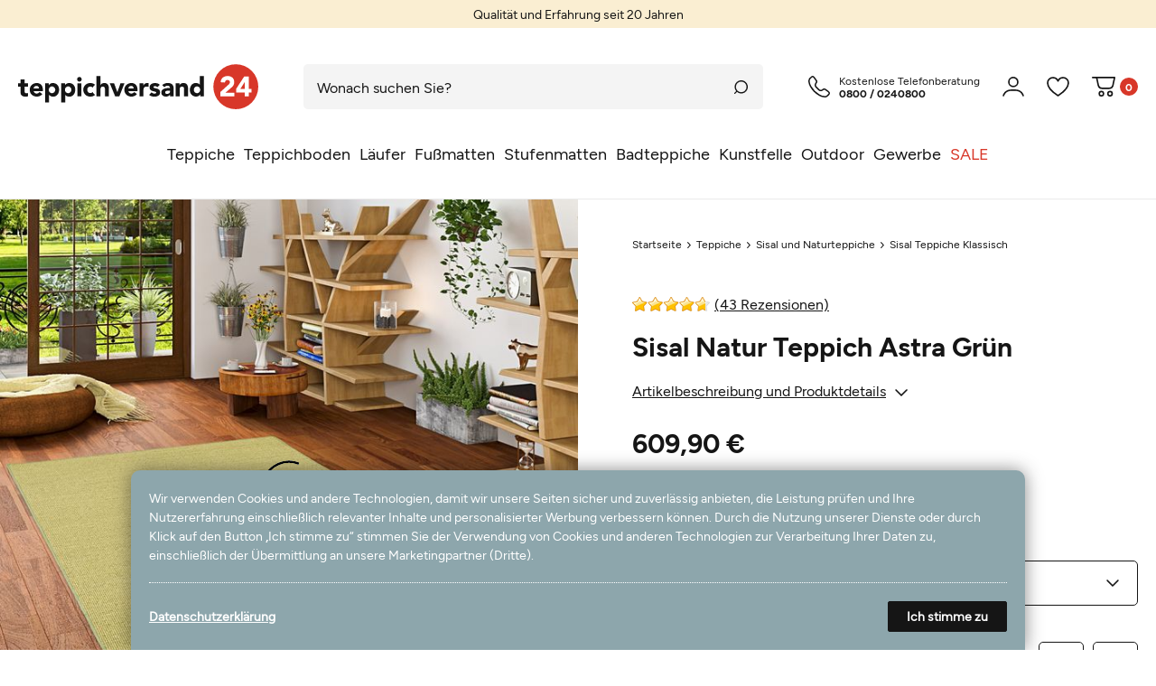

--- FILE ---
content_type: text/html; charset=UTF-8
request_url: https://www.teppichversand24.de/teppiche/sisal-und-naturteppiche/sisal-teppiche-klassisch/sisal-natur-teppich-astra-gruen_1584_45016/
body_size: 179441
content:






    
    
    
    
    
    

    
    
    








    
<!DOCTYPE html>

<html lang="de" data-framework="vue" prefix="og: http://ogp.me/ns#">

<head>
                
                    

    <script type="text/javascript">
    (function() {
        var _availableConsents = {"necessary.amazonPay":[true,["amazon-pay-abtesting-apa-migration","amazon-pay-abtesting-new-widgets","amazon-pay-connectedAuth","apay-session-set","language","amazon_Login_state_cache","amazon_Login_accessToken","apayLoginState","amzLoginType","amzDummy"],false],"necessary.consent":[true,[],null],"necessary.consentActiveStatus":[true,["consentActiveStatus","_transaction_ids","cr-freeze"],null],"necessary.externalId":[true,["externalID"],null],"necessary.session":[true,[],null],"necessary.csrf":[true,["XSRF-TOKEN"],null],"necessary.shopbooster_cookie":[true,["plenty_cache"],null],"tracking.googleanalytics":[false,["\/^_gat_UA-\/","\/^_ga_\/","_ga","_gid","_gat","AMP_TOKEN","__utma","__utmt","__utmb","__utmc","__utmz","__utmv","__utmx","__utmxx","_gaexp","_opt_awcid","_opt_awmid","_opt_awgid","_opt_awkid","_opt_utmc"],false],"marketing.googleads":[false,["_gcl_au","IDE","1P_JAR","AID","ANID","CONSENT","DSID","DV","NID","APISID","HSID","SAPISID","SID","SIDCC","SSID","test_cookie"],false],"media.googleMaps":[null,[],null],"paypal.paypal-cookies":[true,["X-PP-SILOVER","X-PP-L7","tsrc","paypalplus_session_v2"],false],"convenience.languageDetection":[null,[],null]};
        var _allowedCookies = ["plenty_cache","amazon-pay-abtesting-apa-migration","amazon-pay-abtesting-new-widgets","amazon-pay-connectedAuth","apay-session-set","language","amazon_Login_state_cache","amazon_Login_accessToken","apayLoginState","amzLoginType","amzDummy","consentActiveStatus","_transaction_ids","cr-freeze","externalID","XSRF-TOKEN","X-PP-SILOVER","X-PP-L7","tsrc","paypalplus_session_v2","plenty-shop-cookie","PluginSetPreview","SID_PLENTY_ADMIN_13982","PreviewCookie"] || [];

        window.ConsentManager = (function() {
            var _consents = (function() {
                var _rawCookie = document.cookie.split(";").filter(function (cookie) {
                    return cookie.trim().indexOf("plenty-shop-cookie=") === 0;
                })[0];

                if (!!_rawCookie) {
                    try {
                        _rawCookie = decodeURIComponent(_rawCookie);
                    } catch (e) {
                        document.cookie = "plenty-shop-cookie= ; expires = Thu, 01 Jan 1970 00:00:00 GMT"
                        return null;
                    }

                    try {
                        return JSON.parse(
                            _rawCookie.trim().substr("plenty-shop-cookie=".length)
                        );
                    } catch (e) {
                        return null;
                    }
                }
                return null;
            })();

            Object.keys(_consents || {}).forEach(function(group) {
                if(typeof _consents[group] === 'object' && _consents[group] !== null)
                {
                    Object.keys(_consents[group] || {}).forEach(function(key) {
                        var groupKey = group + "." + key;
                        if(_consents[group][key] && _availableConsents[groupKey] && _availableConsents[groupKey][1].length) {
                            Array.prototype.push.apply(_allowedCookies, _availableConsents[groupKey][1]);
                        }
                    });
                }
            });

            if(!_consents) {
                Object.keys(_availableConsents || {})
                    .forEach(function(groupKey) {
                        if(_availableConsents[groupKey] && ( _availableConsents[groupKey][0] || _availableConsents[groupKey][2] )) {
                            Array.prototype.push.apply(_allowedCookies, _availableConsents[groupKey][1]);
                        }
                    });
            }

            var _setResponse = function(key, response) {
                _consents = _consents || {};
                if(typeof key === "object" && typeof response === "undefined") {
                    _consents = key;
                    document.dispatchEvent(new CustomEvent("consent-change", {
                        detail: {key: null, value: null, data: key}
                    }));
                    _enableScriptsOnConsent();
                } else {
                    var groupKey = key.split(".")[0];
                    var consentKey = key.split(".")[1];
                    _consents[groupKey] = _consents[groupKey] || {};
                    if(consentKey === "*") {
                        Object.keys(_availableConsents).forEach(function(aKey) {
                            if(aKey.split(".")[0] === groupKey) {
                                _consents[groupKey][aKey.split(".")[1]] = response;
                            }
                        });
                    } else {
                        _consents[groupKey][consentKey] = response;
                    }
                    document.dispatchEvent(new CustomEvent("consent-change", {
                        detail: {key: key, value: response, data: _consents}
                    }));
                    _enableScriptsOnConsent();
                }
                if(!_consents.hasOwnProperty('_id')) {
                    _consents['_id'] = "7e78636d071e6d291af17377bbc0bc2ee736dbe8";
                }

                Object.keys(_availableConsents).forEach(function(key) {
                    if((_availableConsents[key][1] || []).length > 0) {
                        if(_isConsented(key)) {
                            _availableConsents[key][1].forEach(function(cookie) {
                                if(_allowedCookies.indexOf(cookie) < 0) _allowedCookies.push(cookie);
                            });
                        } else {
                            _allowedCookies = _allowedCookies.filter(function(cookie) {
                                return _availableConsents[key][1].indexOf(cookie) < 0;
                            });
                        }
                    }
                });

                document.cookie = "plenty-shop-cookie=" + JSON.stringify(_consents) + "; path=/; secure";
            };
            var _hasResponse = function() {
                return _consents !== null;
            };

            var _expireDate = function() {
                var expireSeconds = 0;
                                const date = new Date();
                date.setSeconds(date.getSeconds() + expireSeconds);
                const offset = date.getTimezoneOffset() / 60;
                date.setHours(date.getHours() - offset)
                return date.toUTCString();
            }
            var _isConsented = function(key) {
                var groupKey = key.split(".")[0];
                var consentKey = key.split(".")[1];

                if (consentKey === "*") {
                    return Object.keys(_availableConsents).some(function (aKey) {
                        var aGroupKey = aKey.split(".")[0];
                        return aGroupKey === groupKey && _isConsented(aKey);
                    });
                } else {
                    if(!_hasResponse()) {
                        return _availableConsents[key][0] || _availableConsents[key][2];
                    }

                    if(_consents.hasOwnProperty(groupKey) && _consents[groupKey].hasOwnProperty(consentKey))
                    {
                        return !!_consents[groupKey][consentKey];
                    }
                    else {
                        if(!!_availableConsents[key])
                        {
                            return _availableConsents[key][0];
                        }

                        console.warn("Cookie has been blocked due to not being registered: " + key);
                        return false;
                    }
                }
            };
            var _getConsents = function() {
                var _result = {};
                Object.keys(_availableConsents).forEach(function(key) {
                    var groupKey = key.split(".")[0];
                    var consentKey = key.split(".")[1];
                    _result[groupKey] = _result[groupKey] || {};
                    if(consentKey !== "*") {
                        _result[groupKey][consentKey] = _isConsented(key);
                    }
                });
                return _result;
            };
            var _isNecessary = function(key) {
                return _availableConsents.hasOwnProperty(key) && _availableConsents[key][0];
            };
            var _enableScriptsOnConsent = function() {
                var elementsToEnable = document.querySelectorAll("script[data-cookie-consent]");
                Array.prototype.slice.call(elementsToEnable).forEach(function(el) {
                    if(el.dataset && el.dataset.cookieConsent && el.type !== "application/javascript") {
                        var newScript = document.createElement("script");
                        if(el.src) {
                            newScript.src = el.src;
                        } else {
                            newScript.textContent = el.textContent;
                        }
                        el.parentNode.replaceChild(newScript, el);
                    }
                });
            };
            window.addEventListener("load", _enableScriptsOnConsent);
            
            return {
                setResponse: _setResponse,
                hasResponse: _hasResponse,
                isConsented: _isConsented,
                getConsents: _getConsents,
                isNecessary: _isNecessary
            };
        })();
    })();
</script>


    
<meta charset="utf-8">
<meta http-equiv="X-UA-Compatible" content="IE=edge">
<meta name="viewport" content="width=device-width, initial-scale=1, maximum-scale=1">
<meta name="format-detection" content="telephone=no"/>

<meta content="#faeed2" name="theme-color">

<link rel="apple-touch-icon" sizes="57x57" href="https://cdn03.plentymarkets.com/lwd3v9wa9pf9/frontend/favicon/apple-icon-57x57.png">
<link rel="apple-touch-icon" sizes="60x60" href="https://cdn03.plentymarkets.com/lwd3v9wa9pf9/frontend/favicon/apple-icon-60x60.png">
<link rel="apple-touch-icon" sizes="72x72" href="https://cdn03.plentymarkets.com/lwd3v9wa9pf9/frontend/favicon/apple-icon-72x72.png">
<link rel="apple-touch-icon" sizes="76x76" href="https://cdn03.plentymarkets.com/lwd3v9wa9pf9/frontend/favicon/apple-icon-76x76.png">
<link rel="apple-touch-icon" sizes="114x114" href="https://cdn03.plentymarkets.com/lwd3v9wa9pf9/frontend/favicon/apple-icon-114x114.png">
<link rel="apple-touch-icon" sizes="120x120" href="https://cdn03.plentymarkets.com/lwd3v9wa9pf9/frontend/favicon/apple-icon-120x120.png">
<link rel="apple-touch-icon" sizes="144x144" href="https://cdn03.plentymarkets.com/lwd3v9wa9pf9/frontend/favicon/apple-icon-144x144.png">
<link rel="apple-touch-icon" sizes="152x152" href="https://cdn03.plentymarkets.com/lwd3v9wa9pf9/frontend/favicon/apple-icon-152x152.png">
<link rel="apple-touch-icon" sizes="180x180" href="https://cdn03.plentymarkets.com/lwd3v9wa9pf9/frontend/favicon/apple-icon-180x180.png">
<link rel="icon" type="image/png" sizes="192x192"  href="https://cdn03.plentymarkets.com/lwd3v9wa9pf9/frontend/favicon/android-icon-192x192.png">
<link rel="icon" type="image/png" sizes="32x32" href="https://cdn03.plentymarkets.com/lwd3v9wa9pf9/frontend/favicon/favicon-32x32.png">
<link rel="icon" type="image/png" sizes="96x96" href="https://cdn03.plentymarkets.com/lwd3v9wa9pf9/frontend/favicon/favicon-96x96.png">
<link rel="icon" type="image/png" sizes="16x16" href="https://cdn03.plentymarkets.com/lwd3v9wa9pf9/frontend/favicon/favicon-16x16.png">
<link rel="manifest" href="/manifest.json">
<meta name="msapplication-TileColor" content="#ffffff">
<meta name="msapplication-TileImage" content="/ms-icon-144x144.png">
<meta name="theme-color" content="#ffffff">



            <link rel="canonical" href="https://www.teppichversand24.de/teppiche/sisal-und-naturteppiche/sisal-teppiche-klassisch/sisal-natur-teppich-astra-gruen_1584_45016/">
    
                        <link rel="alternate" hreflang="x-default" href="https://www.teppichversand24.de/teppiche/sisal-und-naturteppiche/sisal-teppiche-klassisch/sisal-natur-teppich-astra-gruen_1584_45016/"/>
                    <link rel="alternate" hreflang="de" href="https://www.teppichversand24.de/teppiche/sisal-und-naturteppiche/sisal-teppiche-klassisch/sisal-natur-teppich-astra-gruen_1584_45016/"/>
            
                    

<link rel="preload" href="https://cdn03.plentymarkets.com/lwd3v9wa9pf9/plugin/60/ceres/css/ceres-icons.css" as="style" onload="this.onload=null;this.rel='stylesheet';">
<noscript><link rel="stylesheet" href="https://cdn03.plentymarkets.com/lwd3v9wa9pf9/plugin/60/ceres/css/ceres-icons.css"></noscript>

<style>
    @font-face {
        font-display: swap;
        font-family: 'Figtree Light';
        font-style: normal;
        font-weight: 300;
        src: url('https://cdn03.plentymarkets.com/lwd3v9wa9pf9/frontend/fonts/Figtree-Light.woff2') format('woff2'),
           url('https://cdn03.plentymarkets.com/lwd3v9wa9pf9/frontend/fonts/Figtree-Light.ttf') format('truetype');
    }

    @font-face {
        font-display: swap;
        font-family: 'Figtree Regular';
        font-style: normal;
        font-weight: 400;
        src: url('https://cdn03.plentymarkets.com/lwd3v9wa9pf9/frontend/fonts/Figtree-Regular.woff2') format('woff2'),
           url('https://cdn03.plentymarkets.com/lwd3v9wa9pf9/frontend/fonts/Figtree-Regular.ttf') format('truetype');
    }

    @font-face {
        font-display: swap;
        font-family: 'Figtree Medium';
        font-style: normal;
        font-weight: 500;
        src: url('https://cdn03.plentymarkets.com/lwd3v9wa9pf9/frontend/fonts/Figtree-Medium.woff2') format('woff2'),
           url('https://cdn03.plentymarkets.com/lwd3v9wa9pf9/frontend/fonts/Figtree-Medium.ttf') format('truetype');
    }

    @font-face {
        font-display: swap;
        font-family: 'Figtree Bold';
        font-style: normal;
        font-weight: 600;
        src: url('https://cdn03.plentymarkets.com/lwd3v9wa9pf9/frontend/fonts/Figtree-Bold.woff2') format('woff2'),
           url('https://cdn03.plentymarkets.com/lwd3v9wa9pf9/frontend/fonts/Figtree-Bold.ttf') format('truetype');
    }
</style>


    <link rel="stylesheet" href="https://cdn03.plentymarkets.com/lwd3v9wa9pf9/plugin/60/ceres/css/ceres-base.css?v=a446339e705c5f5ec55e8eaabf541144e40e37ab" media="none" onload="if(media!='all')media='all'">


<noscript>
    <link rel="stylesheet" href="https://cdn03.plentymarkets.com/lwd3v9wa9pf9/plugin/60/tv24redesign/css/main.min.css?v=a446339e705c5f5ec55e8eaabf541144e40e37ab" media="all">
    <link rel="stylesheet" href="https://cdn03.plentymarkets.com/lwd3v9wa9pf9/plugin/60/ceres/css/ceres-base.css?v=a446339e705c5f5ec55e8eaabf541144e40e37ab" media="all">
    <link rel="stylesheet" href="https://cdn03.plentymarkets.com/lwd3v9wa9pf9/plugin/60/tv24redesign/css/noscript.min.css?v=a446339e705c5f5ec55e8eaabf541144e40e37ab" media="all">
</noscript>

            






                            <link rel="stylesheet" href="https://cdn03.plentymarkets.com/lwd3v9wa9pf9/plugin/60/cookiebar/css/cookie-bar.css">


<style type="text/css">
				
</style>

                    


<script>

    
    function setCookie(name,value,days) {
        var expires = "";
        if (days) {
            var date = new Date();
            date.setTime(date.getTime() + (days*24*60*60*1000));
            expires = "; expires=" + date.toUTCString();
        }
        document.cookie = name + "=" + (value || "")  + expires + "; path=/";
    }
    function getCookie(name) {
        var nameEQ = name + "=";
        var ca = document.cookie.split(';');
        for (var i = 0; i < ca.length; i++) {
            var c = ca[i];
            while (c.charAt(0) == ' ') c = c.substring(1, c.length);
            if (c.indexOf(nameEQ) == 0) return c.substring(nameEQ.length, c.length);
        }
        return null;
    }

    if (getCookie("externalID") == null) {
        setCookie("externalID",  '6907430515cbe' + Math.random(), 100);
    }

    let consentActiveStatus = [{"googleanalytics":"true","googleads":"true","facebookpixel":"false","bingads":"false","pinterest":"false","adcell":"false","econda":"false","channelpilot":"false","sendinblue":"false","hotjar":"false","moebelde":"false","intelligentreach":"false","clarity":"false","awin":"false","belboon":"false"}];
    setCookie("consentActiveStatus",JSON.stringify(consentActiveStatus),100);

    function normalizeString(a) {
        return a.replace(/[^\w\s]/gi, '');
    }

    function convertAttributesToText(attributes){
        var variantText = '';

        if(attributes.length){
            for(let i = 0; i < attributes.length ; i++){
                variantText+= attributes[i]["value"]["names"]["name"];
                if(i !== (attributes.length-1)){
                    variantText+= ", ";
                }
            }
        }
        return variantText;
    }

    function sendProductListClick(position, products) {
        var payload = {

            'ecommerce': {
                'currencyCode': '',
                'click': {
                    'actionField': {'list': ''},
                    'products': new Array(products[position])
                }
            },
            'ga4Event': 'select_item',
            'nonInteractionHit': false,
            'event': 'ecommerceEvent',
            'eventCategory': 'E-Commerce',
            'eventAction': 'Produktklick',
            'eventLabel': '',
            'eventValue': undefined
        };
        dataLayer.push(payload);    }

    function capiCall(payload){
            }

    window.dataLayer = window.dataLayer || [];

    
    document.addEventListener("consent-change", function (e){

        
        var consentIntervall = setInterval(function(){

            
            var payload = {
                'event': 'consentChanged'
            };
            dataLayer.push(payload);
            clearInterval(consentIntervall);
        }, 200);

    });
</script>


            


    <style>
                    body .hidden,body .hide{display:none}.font-normal{font-family:Figtree Regular,sans-serif}.font-bold,.font-weight-bold,b,strong{font-family:Figtree Bold,sans-serif}.img-fluid{max-width:100%}.mrga{margin:0!important}.icon-amazon{background-position:0 -226px;height:40px;width:60px}.icon-americanexpress{background-position:-63px -226px;height:40px;width:60px}.icon-ekomi{background-position:0 -163px;height:60px;width:60px}.icon-ekomigold{background-position:-163px 0;height:100px;width:100px}.icon-ekomigoldxxl{background-position:0 0;height:160px;width:160px}.icon-facebook{background-position:-163px -103px;height:50px;width:50px}.icon-fair{background-position:-266px -53px;height:21px;width:21px}.icon-geprueft{background-position:-290px -53px;height:21px;width:21px}.icon-handarbeit{background-position:-290px -149px;height:20px;width:20px}.icon-instagram{background-position:-189px -163px;height:50px;width:50px}.icon-master{background-position:-126px -226px;height:40px;width:60px}.icon-nachhaltig{background-position:-266px -77px;height:21px;width:21px}.icon-natur{background-position:-290px -77px;height:21px;width:21px}.icon-oekotex{background-position:-266px -101px;height:21px;width:21px}.icon-outdoor{background-position:-290px -101px;height:21px;width:21px}.icon-paypal{background-position:-189px -226px;height:40px;width:60px}.icon-rechnung{background-position:-252px -226px;height:40px;width:60px}.icon-sofort{background-position:0 -269px;height:40px;width:60px}.icon-trusted{background-position:-63px -163px;height:60px;width:60px}.icon-twitter{background-position:-266px 0;height:50px;width:50px}.icon-visa{background-position:-63px -269px;height:40px;width:60px}.icon-vorkasse{background-position:-126px -269px;height:40px;width:60px}.icon-wolle-1{background-position:-266px -125px;height:21px;width:21px}.icon-wolle{background-position:-266px -173px;height:20px;width:20px}.icon-wolle2{background-position:-290px -125px;height:21px;width:21px}.icon-wunschmass{background-position:-266px -149px;height:21px;width:21px}.icon-x{background-position:-126px -163px;height:60px;width:60px}.main-nav-bg-white.stuck{-webkit-filter:drop-shadow(0 0 10px hsla(0,0%,8%,.5));filter:drop-shadow(0 0 10px rgba(21,21,21,.5))}html body .tv-hl{font-family:Figtree Bold,sans-serif;font-size:18px;line-height:1;padding-bottom:30px;padding-top:40px}img img,img.lazyload,picture img,picture.lazyload{opacity:0}img.lazyloaded,img.lazyloaded img,img[data-loaded=true],img[data-loaded=true] img,picture.lazyloaded,picture.lazyloaded img,picture[data-loaded=true],picture[data-loaded=true] img{-webkit-animation:visible .5s forwards;animation:visible .5s forwards}@-webkit-keyframes visible{0%{opacity:0}to{opacity:1}}@keyframes visible{0%{opacity:0}to{opacity:1}}.dot:after{color:#d83729;content:"."}.slogan .ticker{font-size:12px;margin:0;text-align:center}.slogan .ticker li{display:none}.slogan .ticker li:first-child,.slogan .ticker.slick-initialized li{display:block}.slogan:not(.empty) .ticker li{padding-bottom:5px;padding-top:5px}.slogan.d,.slogan.m.empty{display:none}@-webkit-keyframes slidedown{0%{top:-20%}to{top:-1px}}@keyframes slidedown{0%{top:-20%}to{top:-1px}}.scrolled:not(.down) .main-nav-bg-white{-webkit-animation:slidedown 1s ease 0s 1 normal forwards;animation:slidedown 1s ease 0s 1 normal forwards;background-color:#fff;border-bottom:1px solid #eaeaea;position:sticky;top:0;z-index:2}.scrolled:not(.down) .main-nav-bg-white .navlist{display:none}.main-nav{-webkit-box-align:center;-ms-flex-align:center;align-items:center;display:-webkit-box;display:-ms-flexbox;display:flex;-ms-flex-wrap:wrap;flex-wrap:wrap;padding-bottom:20px;padding-top:15px;position:relative}.main-nav .log-reg{display:none}.main-nav .log-reg:hover{cursor:pointer}.main-nav .log-reg.active:hover .dropdown-menu{display:-webkit-box!important;display:-ms-flexbox!important;display:flex!important}.main-nav .log-reg a,.main-nav .log-reg div,.main-nav .log-reg span{display:-webkit-box;display:-ms-flexbox;display:flex}.main-nav .log-reg .log span,.main-nav .log-reg .reg-modal{display:none}.main-nav .logo{display:-webkit-box;display:-ms-flexbox;display:flex;margin-right:auto}.main-nav .logo svg{max-height:30px;width:auto}.main-nav .log-reg .log svg,.main-nav .wlb svg{fill:#151515;-webkit-transition:.15s;transition:.15s}.main-nav .log-reg .log:hover,.main-nav .wlb:hover{cursor:pointer}.no-touch .main-nav .log-reg .log:hover svg,.no-touch .main-nav .wlb:hover svg{-webkit-transform:scale(1.1);transform:scale(1.1);-webkit-transition:.3s;transition:.3s}.main-nav .wlb,.main-nav wish-list-count{display:-webkit-box;display:-ms-flexbox;display:flex;position:relative}.main-nav .wlb{-webkit-box-align:center;-ms-flex-align:center;align-items:center}.main-nav .wlb:hover{cursor:pointer}.main-nav .wlb svg{stroke:#151515;height:20px;width:auto}.main-nav .wlb.b{margin-left:14px}.main-nav .wlb .img{display:-webkit-box;display:-ms-flexbox;display:flex;padding-right:5px}.main-nav .wlb .txt{background-color:#d83729;border-radius:10px;font-family:Figtree Bold,sans-serif;font-size:12px;height:20px;min-width:20px}.main-nav .wlb .txt,.main-nav .wlb .txt span{-webkit-box-pack:center;-ms-flex-pack:center;display:-webkit-box;display:-ms-flexbox;display:flex;justify-content:center}.main-nav .wlb .txt span{-webkit-box-align:center;-ms-flex-align:center;align-items:center;color:#fff;text-align:center}@-moz-document url-prefix(){.main-nav .wlb .txt span{position:relative;top:-1px}}.main-nav .wlb.wl.active .txt{opacity:1;-webkit-transition:.3s;transition:.3s}.main-nav .wlb.wl .img{padding-right:0}.main-nav .wlb.wl .txt{background-color:#d83729;bottom:0;height:9px;min-width:9px;opacity:0;position:absolute;right:0;-webkit-transition:.3s;transition:.3s;width:9px}.hamburger{-ms-flex-item-align:center;-ms-grid-row-align:center;align-self:center;margin-right:20px}.c-hamburger,.hamburger{display:-webkit-box;display:-ms-flexbox;display:flex;width:24px}.c-hamburger{-webkit-appearance:none;-moz-appearance:none;appearance:none;-webkit-box-shadow:none;box-shadow:none;cursor:pointer;font-size:0;height:22px;margin:0;overflow:hidden;padding:0;position:relative;text-indent:-9999px;-webkit-transition:background .3s;transition:background .3s}.c-hamburger:focus{outline:none}.c-hamburger span{right:0;top:10px}.c-hamburger span,.c-hamburger span:after,.c-hamburger span:before{background-color:#151515;border-radius:1px;display:block;height:2px;left:0;position:absolute}.c-hamburger span:after,.c-hamburger span:before{content:"";width:24px}.c-hamburger span:before{right:0;top:-8px}.c-hamburger span:after{bottom:-8px}.c-hamburger--htx span{-webkit-transition:background 0s .3s;transition:background 0s .3s}.c-hamburger--htx span:after,.c-hamburger--htx span:before{-webkit-transition-delay:.3s,0s;transition-delay:.3s,0s;-webkit-transition-duration:.3s,.3s;transition-duration:.3s,.3s}.c-hamburger--htx span:before{-webkit-transition-property:top,width,-webkit-transform;transition-property:top,width,-webkit-transform;transition-property:top,transform,width;transition-property:top,transform,width,-webkit-transform}.c-hamburger--htx span:after{-webkit-transition-property:bottom,width,-webkit-transform;transition-property:bottom,width,-webkit-transform;transition-property:bottom,transform,width;transition-property:bottom,transform,width,-webkit-transform}.c-hamburger--htx.is-active span{background:none}.c-hamburger--htx.is-active span:before{top:0;-webkit-transform:rotate(45deg);transform:rotate(45deg);width:100%}.c-hamburger--htx.is-active span:after{bottom:0;-webkit-transform:rotate(-45deg);transform:rotate(-45deg);width:100%}.c-hamburger--htx.is-active span:after,.c-hamburger--htx.is-active span:before{-webkit-transition-delay:0s,.3s;transition-delay:0s,.3s}.navlist,.navlist+.hotline{display:none}.nav-top>li.empty>a:after{display:none!important}.nav-top>li>a{display:-webkit-inline-box;display:-ms-inline-flexbox;display:inline-flex;font-size:18px;overflow:hidden;padding:12px 5px;position:relative;text-overflow:ellipsis;white-space:nowrap}.no-touch .nav-top>li:hover>a{color:#151515;font-family:Figtree Bold,sans-serif}.no-touch .nav-top>li:hover>a>span{position:relative}.no-touch .nav-top>li:hover>a>span:after{background-color:#151515;bottom:-15px;content:"";height:3px;left:0;position:absolute;right:0}.no-touch .nav-top>li:hover ul{filter:alpha(opacity=100);opacity:1;visibility:visible}.no-touch .nav-top>li.cat-180>a{color:#d83729}.dropdown-container ul+ul{padding-bottom:15px;padding-top:15px}.dropdown-container ul+ul li{height:0;padding-bottom:100%;position:relative}.dropdown-container ul+ul li img{bottom:0;height:100%;left:0;-o-object-fit:cover;object-fit:cover;position:absolute;right:0;top:0;width:100%}.dropdown-container ul li{-webkit-box-orient:vertical;-webkit-box-direction:normal;display:-webkit-box;display:-ms-flexbox;display:flex;-ms-flex-direction:column;flex-direction:column}.dropdown-container ul li>span{padding-bottom:15px;padding-top:15px}.no-touch .dropdown-container ul li>span:hover span{color:#151515}.dropdown-container ul li>span span{-webkit-box-orient:vertical;-webkit-box-direction:normal;display:-webkit-box;display:-ms-flexbox;display:flex;-ms-flex-direction:column;flex-direction:column;line-height:1}.search-cyt{padding-top:15px;width:100%}.search-cyt .borderx{margin-left:auto;margin-right:auto;max-width:1600px}.search-cyt .borderx,.search-cyt .search-box{display:-webkit-box;display:-ms-flexbox;display:flex;width:100%}.search-cyt .search-input{-webkit-box-flex:2;-ms-flex-positive:2;background-color:#f4f4f4;border:0;border-radius:5px 0 0 5px;flex-grow:2;font-size:14px!important;height:40px;padding-left:15px}.search-cyt .search-input::-webkit-input-placeholder{color:#151515!important;font-size:14px!important;opacity:1}.search-cyt .search-input::-moz-placeholder{color:#151515!important;font-size:14px!important;opacity:1}.search-cyt .search-input:-ms-input-placeholder{color:#151515!important;font-size:14px!important;opacity:1}.search-cyt .search-input::-ms-input-placeholder{color:#151515!important;font-size:14px!important;opacity:1}.search-cyt .search-input::placeholder{color:#151515!important;font-size:14px!important;opacity:1}.search-cyt .search-submit{-webkit-box-align:center;-ms-flex-align:center;-webkit-box-pack:center;-ms-flex-pack:center;align-items:center;-webkit-appearance:none;-moz-appearance:none;appearance:none;background-color:#f4f4f4;border:0;border-radius:0 5px 5px 0;display:-webkit-box;display:-ms-flexbox;display:flex;height:40px;justify-content:center;margin:0;padding:0;width:40px}.autocomplete-suggestionsx{-webkit-overflow-scrolling:touch;background:#fff;border:1px solid #eaeaea;-webkit-box-shadow:none;box-shadow:none;height:310px;left:20px;max-height:310px;overflow-y:scroll;position:absolute;right:20px;top:calc(100% - 10px);-webkit-transition:all .6s;transition:all .6s;z-index:3}.no-results .autocomplete-suggestionsx{height:0}.no-focus .autocomplete-suggestionsx{border:0;height:0;-webkit-transition:all .6s;transition:all .6s}.autocomplete-suggestionsx a{padding-left:0!important}.autocomplete-suggestionsx a:hover{background:none;opacity:.7}.autocomplete-suggestionsx .small{font-size:10px}.autocomplete-suggestionsx .cats,.autocomplete-suggestionsx .its,.autocomplete-suggestionsx .sgg{padding-left:15px;padding-right:15px}.autocomplete-suggestionsx .cats .mb-0,.autocomplete-suggestionsx .sgg .mb-0{margin-left:0}.autocomplete-suggestionsx .text-appearance{color:#d83729}.autocomplete-suggestionsx .text-muted{margin-left:0!important;padding-left:0!important}.autocomplete-suggestionsx .hl{font-family:Figtree Bold,sans-serif;margin-bottom:10px;margin-left:0;padding-left:0;padding-top:20px}.autocomplete-suggestionsx .count{height:30px;min-width:30px}.autocomplete-suggestionsx .count span{-webkit-box-pack:center;-ms-flex-pack:center;background-color:#d83729;border-radius:50%;color:#fff;font-family:Figtree Bold,sans-serif;font-size:11px;height:30px;justify-content:center;min-width:30px;padding:0}.autocomplete-suggestionsx .autocomplete-suggestion,.autocomplete-suggestionsx .count span{-webkit-box-align:center;-ms-flex-align:center;align-items:center;display:-webkit-box;display:-ms-flexbox;display:flex}.autocomplete-suggestionsx .autocomplete-suggestion{border-bottom:1px solid #eaeaea;padding-bottom:10px;padding-top:10px;text-align:left}.autocomplete-suggestionsx .autocomplete-suggestion.autocomplete-selected,.autocomplete-suggestionsx .autocomplete-suggestion:hover{color:#d83729;cursor:pointer}.autocomplete-suggestionsx .image{-webkit-box-align:center;-ms-flex-align:center;-webkit-box-pack:center;-ms-flex-pack:center;align-items:center;display:-webkit-box;display:-ms-flexbox;display:flex;height:50px;justify-content:center;margin:0!important;min-width:50px;width:50px}.autocomplete-suggestionsx .image img{height:100%;-o-object-fit:contain;object-fit:contain;width:100%}.autocomplete-suggestionsx p{-webkit-box-flex:2;-ms-flex-positive:2;flex-grow:2;font-size:14px;margin-left:20px;padding-right:20px}[v-cloak]{display:none}button{-webkit-appearance:none;-moz-appearance:none;appearance:none;border-radius:0;cursor:pointer}.widget-link-list .widget-inner a,.widget-list .widget-inner a,a{color:#151515;text-decoration:none}p{margin-bottom:1rem;margin-top:0}.input-unit label{text-transform:none}svg{vertical-align:inherit}img::-moz-selection{color:transparent}img::selection{color:transparent}*,:after,:before{-webkit-box-sizing:border-box;box-sizing:border-box}.parallax-img-container *,.parallax-img-container :after,.parallax-img-container :before{-webkit-box-sizing:inherit;box-sizing:inherit}.basket-item-container a,.breadcrumb a{color:#151515;text-decoration:none}.no-touch .basket-item-container a:hover,.no-touch .breadcrumb a:hover{color:#8da6ac}body,html{font-size:14px;margin:0;padding:0}body{color:#151515;font-display:swap;font-family:Figtree Regular,sans-serif;line-height:1.5}body,body>#vue-app{background-color:#fff;overflow-x:inherit}body>#vue-app.open-right{overflow:visible}body .font-weight-bold{font-family:Figtree Bold,sans-serif}ul{margin-top:0;padding-left:0}.wrapper-main #page-body{background-color:#fff;margin-top:0;overflow-x:inherit}.page-checkout .wrapper-main #page-body,.page-confirmation .wrapper-main #page-body,.page-my-account .wrapper-main #page-body,.page-singleitem .wrapper-main #page-body{background-color:#fff}.container-max{margin:0 auto;max-width:1660px}.popper{visibility:hidden}footer{display:none}body footer .dropdown-menu{background:none;border:0;display:-webkit-box!important;display:-ms-flexbox!important;display:flex!important;float:none;position:inherit!important;width:100%}body footer .dropdown-menu a{background:none;border:0;display:block;font-size:14px;padding:5px 0!important}body footer .dropdown-menu a i{display:none}body .main-nav .dropdown-menu{background:none;border:0;display:none!important;-webkit-filter:drop-shadow(0 0 2px hsla(0,0%,8%,.05));filter:drop-shadow(0 0 2px rgba(21,21,21,.05));float:none;left:-20px;min-width:120px;padding:10px 0!important}body .main-nav .dropdown-menu div{padding-left:0!important}body .main-nav .dropdown-menu a{-webkit-box-align:center;-ms-flex-align:center;align-items:center;border:0;color:#151515;display:-webkit-box;display:-ms-flexbox;display:flex;font-size:12px;text-decoration:none!important}body .main-nav .dropdown-menu a .fa{font-size:14px;margin-right:5px}body .main-nav .dropdown-menu a:hover{color:#d83729}body .alert{font-size:14px;-webkit-transition:.3s;transition:.3s}body .alert .close{padding:0}body .alert .close,body .alert .close span{-webkit-box-align:center;-ms-flex-align:center;-webkit-box-pack:center;-ms-flex-pack:center;align-items:center;display:-webkit-box;display:-ms-flexbox;display:flex;justify-content:center}body .alert .close span{height:40px;width:40px}.basket-item-container .item-name{display:block;line-height:1.4;padding-bottom:10px}.error{-webkit-animation:shake 1s cubic-bezier(.36,.07,.19,.97) both;animation:shake 1s cubic-bezier(.36,.07,.19,.97) both;-webkit-backface-visibility:hidden;backface-visibility:hidden;-webkit-perspective:1000px;perspective:1000px;-webkit-transform:translateZ(0);transform:translateZ(0)}@-webkit-keyframes shake{10%,90%{-webkit-transform:translate3d(-1px,0,0) scale(1.05);transform:translate3d(-1px,0,0) scale(1.05)}20%,80%{-webkit-transform:translate3d(2px,0,0) scale(1);transform:translate3d(2px,0,0) scale(1)}30%,50%,70%{-webkit-transform:translate3d(-4px,0,0) scale(1.05);transform:translate3d(-4px,0,0) scale(1.05)}40%,60%{-webkit-transform:translate3d(4px,0,0) scale(1);transform:translate3d(4px,0,0) scale(1)}}@keyframes shake{10%,90%{-webkit-transform:translate3d(-1px,0,0) scale(1.05);transform:translate3d(-1px,0,0) scale(1.05)}20%,80%{-webkit-transform:translate3d(2px,0,0) scale(1);transform:translate3d(2px,0,0) scale(1)}30%,50%,70%{-webkit-transform:translate3d(-4px,0,0) scale(1.05);transform:translate3d(-4px,0,0) scale(1.05)}40%,60%{-webkit-transform:translate3d(4px,0,0) scale(1);transform:translate3d(4px,0,0) scale(1)}}.basket-open #goS,.basket-open .MagicZoom,.basket-open .mz-figure{z-index:inherit}.MagicZoom,.mz-figure{z-index:inherit!important}.basket-item{display:-webkit-box;display:-ms-flexbox;display:flex;padding-top:15px}.basket-item img{max-width:100%}.basket-item .price-box{-webkit-box-align:end;-ms-flex-align:end;-webkit-box-orient:vertical;-webkit-box-direction:normal;align-items:flex-end;display:-webkit-box;display:-ms-flexbox;display:flex;-ms-flex-direction:column;flex-direction:column}.basket-item .item-remove-button{color:#f30;font-size:12px;padding-right:0;white-space:nowrap}.basket-item .item-base-price{font-size:12px}.basket-item .item-total-price{padding-top:10px}#heightFixMob{background-color:transparent;height:1px}.btn{-webkit-box-align:center;-ms-flex-align:center;-webkit-box-pack:center;-ms-flex-pack:center;align-items:center;border-radius:3px!important;display:-webkit-inline-box;display:-ms-inline-flexbox;display:inline-flex;font-size:14px;-ms-hyphens:auto;hyphens:auto;justify-content:center}.btn.cyt{min-height:40px;text-transform:uppercase}.btn.plus:after{background-image:url("data:image/svg+xml;charset=utf-8,%3Csvg xmlns='http://www.w3.org/2000/svg' width='13' height='13'%3E%3Cg fill='none' stroke='%23fff' stroke-linecap='square' stroke-linejoin='round'%3E%3Cpath d='M.5 6.5h12M6.5 12.5V.5'/%3E%3C/g%3E%3C/svg%3E");content:"";height:13px;margin-left:auto;width:13px}.btn-secondary:hover{background-color:#151515;border-color:#151515}.btn-icon,.btn.qty-btn,.btn.text-danger{font-size:14px;min-height:inherit!important;text-transform:none}.btn .fa{-webkit-box-ordinal-group:2;-ms-flex-order:1;margin-left:15px;order:1}.btn .fa-info,.btn .fa-minus,.btn .fa-pencil,.btn .fa-plus,.btn .fa-shield{margin-left:0}.btn .fa-trash-o{margin-left:5px}.feedback .btn .fa-trash-o{margin-left:0}@-webkit-keyframes spin{0%{-webkit-transform:rotate(0deg);transform:rotate(0deg)}to{-webkit-transform:rotate(1turn);transform:rotate(1turn)}}@keyframes spin{0%{-webkit-transform:rotate(0deg);transform:rotate(0deg)}to{-webkit-transform:rotate(1turn);transform:rotate(1turn)}}#vue-app.open-right{z-index:1}.t{-webkit-transition:.3s;transition:.3s}.t:hover{-webkit-transition:.5s;transition:.5s}.basket-preview-footer{grid-column-gap:10px;grid-row-gap:10px;-ms-grid-columns:1fr;-ms-grid-rows:1fr;display:-ms-grid!important;display:grid!important;grid-template-columns:1fr;grid-template-rows:1fr}.basket-preview-footer>*{-webkit-box-flex:1;-ms-flex:auto;flex:auto}.basket-preview-footer .paypalSmartButtons{-webkit-box-ordinal-group:3;-ms-flex-order:2;margin:0;order:2;padding:0}.basket-preview-footer .paypalSmartButtons .paypal-buttons{margin:0}.basket-preview-footer .hl-express{-webkit-box-align:center;-ms-flex-align:center;-webkit-box-flex:1px;-webkit-box-pack:center;-ms-flex-pack:center;-webkit-box-ordinal-group:2;-ms-flex-order:1;align-items:center;display:-webkit-box;display:-ms-flexbox;display:flex;-ms-flex:1px 0 100%;flex:1px 0 100%;height:40px;justify-content:center;margin:0;order:1;position:relative}.basket-preview-footer .hl-express:before{background-color:#151515;content:"";height:1px;left:0;position:absolute;right:0;top:20px}.basket-preview-footer .hl-express span{background-color:#f8f9fa;display:inline-block;font-family:Figtree Bold,sans-serif;padding:0 5px;position:relative}.basket-preview-footer a{margin:0!important}.basket-preview-footer a.btn{-webkit-box-align:center;-ms-flex-align:center;-webkit-box-pack:center;-ms-flex-pack:center;align-items:center;display:-webkit-box;display:-ms-flexbox;display:flex;font-family:Figtree Bold,sans-serif;justify-content:center;min-height:40px}.basket-preview-footer a.btn i{display:none}.basket-preview .meta-container{font-size:16px}.basket-preview .cmp-totals>.h3,.basket-preview .totals>hr{display:none}.basket-preview dd{margin-bottom:0}.modal{display:none;font-size:14px}.modal label{color:#151515;font-family:Figtree Bold,sans-serif;line-height:1.2!important;padding-left:10px}.modal-open{position:relative!important}.modal-open .app{overflow:hidden}.modal-dialog{margin-left:auto!important;margin-right:auto!important;margin-top:20px!important;position:relative}.modal-title{color:#d83729;font-family:Figtree Medium,sans-serif;font-size:18px!important}.modal-title span{color:#151515}.modal-body input,.modal-body select,.modal-body textarea{padding-left:10px!important}.no-touch .modal-body input,.no-touch .modal-body select,.no-touch .modal-body textarea{font-size:14px!important}.modal-body>.widget{margin-bottom:0}.modal-body .input-unit{margin-bottom:10px;min-height:40px}.modal-body ul{list-style-position:inside}.modal-footer{-webkit-box-pack:start;-ms-flex-pack:start;justify-content:flex-start}.modal h1,.modal h2,.modal h3{margin-bottom:20px}.modal .load:before{content:"Inhalt wird geladen";display:block;padding:20px;text-align:center}.modal .btn,.modal .form-control{border-radius:3px}.modal .form-control{-webkit-appearance:none;-moz-appearance:none;appearance:none;background:#fdfdfd;border-color:#ededed}.modal .form-check{-webkit-box-align:start;-ms-flex-align:start;align-items:flex-start;display:-webkit-box;display:-ms-flexbox;display:flex;font-size:12px;margin-top:0!important}.modal .form-check label{font-family:Figtree Regular,sans-serif;padding-left:0}.basket-preview-content .totals .h3,.basket-preview-content .totals>hr,.modal#login .log-reg .log{display:none}.basket-preview-content .totals .font-weight-bold{font-family:Figtree Regular,sans-serif!important}.basket-preview-content .totals .totalSum>hr+dt,.basket-preview-content .totals .totalSum>hr+dt+dd{font-family:Figtree Bold,sans-serif!important}.basket-preview-content .totals .totalSum>hr+dt+dd~dd,.basket-preview-content .totals .totalSum>hr+dt+dd~dt{border-top:1px solid #ddd;font-weight:700!important;margin-top:10px;padding-top:10px}.amzPayButton{-webkit-box-ordinal-group:3;-ms-flex-order:2;-ms-grid-row-align:center;-ms-grid-column-align:center;margin:0!important;order:2;place-self:center}.basket .amzPayButton{margin-top:10px!important}.checkout .amzPayButton{margin-bottom:30px!important}.basket-list-item .meta-container-wrapper .text-danger{white-space:nowrap}.headl,.widget-primary .widget-caption{background:none!important;color:#151515!important;font-family:Figtree Bold,sans-serif;font-size:18px;line-height:1;margin-bottom:0!important;padding:0}.headl p:after,.widget-primary .widget-caption p:after{color:#d83729;content:"."}.widget-primary .widget-caption a{display:none}.widget-editable-min-height{min-height:auto!important}#add-item-to-basket-overlay{text-align:center}#add-item-to-basket-overlay .col-md-4{display:-webkit-box;display:-ms-flexbox;display:flex;padding-bottom:40px}#add-item-to-basket-overlay .col-md-8 p{margin-bottom:0}#add-item-to-basket-overlay .col-md-8 p:first-child{margin-bottom:10px}#simple-registration-modal-wrapper .border-top.mt-2{border-top:0!important}#mmenu ul>li>a{-webkit-box-align:center;-ms-flex-align:center;align-items:center;display:-webkit-box;display:-ms-flexbox;display:flex;font-size:16px}#mmenu .img{display:inline-block;height:50px;margin-right:20px;width:50px}#mmenu .img img{height:50px;-o-object-fit:contain;object-fit:contain;width:50px}.basket-preview-wrapper{left:20px}.cookie-bar{font-size:14px;z-index:2!important}.cookie-bar .container-max{-webkit-box-align:baseline;-ms-flex-align:baseline;-webkit-box-pack:justify;-ms-flex-pack:justify;align-items:baseline;background-color:#8da6ac;border-radius:10px 10px 0 0;display:-webkit-box;display:-ms-flexbox;display:flex;-webkit-filter:drop-shadow(0 0 10px hsla(0,0%,8%,.5));filter:drop-shadow(0 0 10px rgba(21,21,21,.5));-ms-flex-wrap:wrap;flex-wrap:wrap;justify-content:space-between;max-width:990px;padding:20px;width:100%}.cookie-bar__message{border-bottom:1px dotted #fff;margin-bottom:20px;margin-right:0;padding-bottom:20px;text-align:left}.cookie-bar__link{margin-right:auto!important}.cookie-bar__btn{background-color:#151515;border-color:#151515;margin-left:auto!important;max-width:inherit}.cookie-bar__btn:hover{border-color:#fff;color:#8da6ac}body .container-max,body .fx-container,body .fxc,body .widget-primary .widget-caption p{margin-left:auto;margin-right:auto;max-width:1660px;padding-left:20px;padding-right:20px}.container-max.full,.fx-container.full,.fxc.full,.widget-primary .widget-caption p.full{max-width:100%;width:100%}body .fx-row,body .outer-row,body .row{margin-left:-10px;margin-right:-10px}.fx-row{-webkit-box-flex:0;-webkit-box-orient:horizontal;-webkit-box-direction:normal;-webkit-box-sizing:border-box;box-sizing:border-box;display:-webkit-box;display:-ms-flexbox;display:flex;-ms-flex:0 1 auto;flex:0 1 auto;-ms-flex-direction:row;flex-direction:row;-ms-flex-wrap:wrap;flex-wrap:wrap}.col-xs-12{width:100%}.d-none{display:none}.col{-webkit-box-flex:1;-ms-flex-positive:1;flex-grow:1}body .col,body .col-12,body .col-sm,body .col-sm-1,body .col-sm-10,body .col-sm-11,body .col-sm-12,body .col-sm-2,body .col-sm-3,body .col-sm-4,body .col-sm-5,body .col-sm-6,body .col-sm-7,body .col-sm-8,body .col-sm-9,body .col-xs,body .col-xs-1,body .col-xs-10,body .col-xs-11,body .col-xs-12,body .col-xs-2,body .col-xs-3,body .col-xs-4,body .col-xs-5,body .col-xs-6,body .col-xs-7,body .col-xs-8,body .col-xs-9,body .container-max,body div[class^=col-]{padding-left:10px;padding-right:10px}.bcrumb{font-family:Figtree Regular,sans-serif;font-size:12px}.page-search .bcrumb{display:none}.bcrumb .crumb{list-style-type:none;margin-bottom:0;margin-left:auto;margin-right:auto;overflow:hidden;overflow-x:auto;padding-bottom:10px}.bcrumb .crumb,.bcrumb a{display:-webkit-box;display:-ms-flexbox;display:flex}.bcrumb a{-webkit-box-align:baseline;-ms-flex-align:baseline;align-items:baseline;overflow:hidden;white-space:nowrap}.bcrumb a:after{-ms-flex-negative:0;background:no-repeat 50% transparent url("data:image/svg+xml;charset=utf-8,%3Csvg xmlns='http://www.w3.org/2000/svg' width='4.061' height='6.707'%3E%3Cpath data-name='Pfad 10744' d='m.354.354 3 3-3 3' fill='none' stroke='%23151515' stroke-miterlimit='10'/%3E%3C/svg%3E");content:"";flex-shrink:0;height:6.707px;margin:0 6px;width:4.061px}.bcrumb li.active a{color:#999}.bcrumb li:last-child a:after{display:none}.plist .cross-box{grid-column-gap:20px;grid-row-gap:30px;-ms-grid-columns:(1fr)[2];-ms-grid-rows:1fr;display:-ms-grid;display:grid;grid-template-columns:repeat(2,1fr);grid-template-rows:1fr;padding-top:30px;-webkit-transition:.3s;transition:.3s}.single-column .plist .cross-box{-ms-grid-columns:(1fr)[1];grid-template-columns:repeat(1,1fr)}.plist .cross-box>li{margin:0;overflow:hidden;width:100%}.plist .cross-box>li>a{padding:0}.cross-box{display:-webkit-box;display:-ms-flexbox;display:flex;-ms-flex-wrap:wrap;flex-wrap:wrap;height:auto;margin:0}.cross-box .title{display:block;font-size:14px;line-height:1.2;padding-top:15px;width:100%}.cross-box ul,.cross-box ul.slick-initialized li{margin-bottom:0}.cross-box ul.slick-initialized li .title{-webkit-box-orient:vertical;-webkit-line-clamp:2;display:-webkit-box;height:44px;line-height:22px!important;margin-top:15px;overflow:hidden;padding-top:0}.cross-box li{display:-webkit-box;display:-ms-flexbox;display:flex;margin-bottom:30px}.cross-box li ul{font-size:12px;list-style:disc;margin-bottom:0;padding-bottom:20px;padding-left:14px;padding-right:20px}.cross-box li li{display:list-item;margin-bottom:0;width:100%}.cross-box a{-webkit-box-orient:vertical;-webkit-box-direction:normal;-webkit-box-flex:2;-ms-flex-positive:2;color:inherit;display:-webkit-box;display:-ms-flexbox;display:flex;-ms-flex-direction:column;flex-direction:column;flex-grow:2;padding-left:10px;padding-right:10px;padding-top:0;width:100%}.no-touch .cross-box a:hover img{opacity:.7}.no-touch .cross-box a:hover .img{border-color:#d83729}.no-touch .cross-box a:hover .slick-arrow{display:-webkit-box!important;display:-ms-flexbox!important;display:flex!important}.cross-box a span{padding:0}.cross-box img{-ms-flex-negative:0;color:#fff;flex-shrink:0;font-size:12px;height:100%;mix-blend-mode:darken;-o-object-fit:cover;object-fit:cover;width:100%}.cross-box .inner{background-color:#fff}.cross-box .content,.cross-box .inner{-webkit-box-orient:vertical;-webkit-box-direction:normal;-webkit-box-flex:2;-ms-flex-positive:2;display:-webkit-box;display:-ms-flexbox;display:flex;-ms-flex-direction:column;flex-direction:column;flex-grow:2}.cross-box .img{-ms-flex-negative:2;background-color:hsla(0,0%,8%,.03);background-size:50px 50px;flex-shrink:2;height:0;padding-bottom:100%;position:relative}.cross-box .img .bubble{background-color:#151515;bottom:0;color:#fff;font-size:12px;left:0;padding:3px 7px 4px;position:absolute}.cross-box .img .bubble:empty{display:none}.cross-box .img .bubble+.bubble{bottom:26px}.cross-box .img .bubble+.bubble+.bubble{bottom:52px}.cross-box .img .bubble+.bubble+.bubble+.bubble{bottom:78px}.cross-box .imgc{-webkit-box-align:center;-ms-flex-align:center;-webkit-box-pack:center;-ms-flex-pack:center;align-items:center;bottom:0;display:-webkit-box;display:-ms-flexbox;display:flex;justify-content:center;left:0;position:absolute;right:0;top:0}.cross-box .bubble-save>span{background-color:#d83729;color:#fff;padding:3px 7px 4px;position:absolute;right:0;top:0}.cross-box .bubble-save>span.n+.m{display:none}.cross-box .wish{-webkit-box-align:baseline;-ms-flex-align:baseline;align-items:baseline;display:-webkit-box;display:-ms-flexbox;display:flex;margin-left:auto}.cross-box .wish svg,.cross-box .wish.active svg{-webkit-transition:fill 1s,stroke 1s;transition:fill 1s,stroke 1s}.cross-box .wish.active svg{fill:#d83729}.cross-box .rate{display:-webkit-box;display:-ms-flexbox;display:flex;padding-top:20px}.cross-box .rate .stars-widget .total_reviews{font-size:12px}.single-column .cross-box .rate .stars-widget .rating-stars{margin-right:10px}.cross-box .rate .ekomi-widget-container+div{display:none}.cross-box .rate .ekomi-widget-container .pull-left{-webkit-box-align:center;-ms-flex-align:center;align-items:center;display:-webkit-box;display:-ms-flexbox;display:flex;float:none!important}.cross-box .rate .ekomi-widget-container .pull-left>span{display:none}.single-column .cross-box .rate .ekomi-widget-container .pull-left>span{display:block;white-space:nowrap}.cross-box .prices{-webkit-box-align:baseline;-ms-flex-align:baseline;-webkit-box-flex:2;-ms-flex-positive:2;align-items:baseline;display:-webkit-box;display:-ms-flexbox;display:flex;flex-grow:2;font-family:Figtree Bold,sans-serif;font-size:16px;line-height:1;padding-top:10px;position:relative}.cross-box .prices del{-webkit-box-ordinal-group:2;-ms-flex-order:1;font-family:Figtree Regular;font-size:12px;order:1;padding-left:5px}.single-column .cross-box .prices del{font-size:14px;padding-left:10px}.cross-box .prices del+span{color:#d83729}.cross-box .prices .save{-webkit-box-ordinal-group:2;-ms-flex-order:1;color:#d83729;font-family:Figtree Bold,sans-serif;font-size:12px;order:1;padding-left:5px}.single-column .cross-box .prices .save{font-size:14px;padding-left:10px}.cross-box .prices i{font-size:12px;font-style:normal}.single-column .cross-box .prices i{font-size:14px}.cross-box .mta{-webkit-box-orient:vertical;-webkit-box-direction:normal;-ms-flex-direction:column;flex-direction:column;margin-top:auto}.cross-box .badges,.cross-box .mta{display:-webkit-box;display:-ms-flexbox;display:flex}.cross-box .badges{font-family:Figtree Light,sans-serif;font-size:12px}.cross-box .badges,.cross-box .badges>span{-webkit-box-align:center;-ms-flex-align:center;align-items:center}.cross-box .badges>span{display:none;padding-right:15px;padding-top:10px}.cross-box .badges>span:first-child,.single-column .cross-box .badges>span{display:-webkit-box;display:-ms-flexbox;display:flex}.cross-box .badges>span span{padding-right:5px}.cross-box .badges>span span,.cross-box .colors{-webkit-box-align:center;-ms-flex-align:center;align-items:center;display:-webkit-box;display:-ms-flexbox;display:flex}.cross-box .colors{-ms-flex-item-align:start;align-self:flex-start;-ms-flex-wrap:wrap;flex-wrap:wrap;font-size:12px;margin:-2.5px;padding-top:10px}.cross-box .colors:after{content:attr(data-length);padding-left:5px}.single-column .cross-box .colors{margin:-3px;padding-top:20px}.cross-box .colors span{background-size:cover;border-radius:50%;height:14px;margin:2.5px;width:14px}.single-column .cross-box .colors span{height:20px;margin:3px;width:20px}.cross-box .colors span.c35,.cross-box .colors span.c36{outline:1px solid #151515;outline-offset:-1px}.ts-widget-small{font-size:14px;padding-top:10px}.ts-widget-small .rate{-webkit-box-align:baseline;-ms-flex-align:baseline;align-items:baseline;gap:5px}.ts-widget-small .a,.ts-widget-small .rate{display:-webkit-box;display:-ms-flexbox;display:flex}.ts-widget-small .a{-webkit-box-orient:vertical;-webkit-box-direction:normal;-ms-flex-direction:column;flex-direction:column}.ts-widget-small .a>span{color:#ccc;display:-webkit-box;display:-ms-flexbox;display:flex;gap:1px;height:16px;white-space:nowrap}.ts-widget-small .a .full{color:#ffbf12;margin-top:-16px;overflow:hidden}.ts-widget{padding-top:40px}.ts-widget .h1{font-family:Figtree Bold,sans-serif;font-size:18px;margin:0;padding-bottom:20px}.ts-widget .top{display:-webkit-box;display:-ms-flexbox;display:flex;padding-bottom:30px}.ts-widget .top p{font-family:Figtree Bold,sans-serif;font-size:18px;-ms-hyphens:auto;hyphens:auto;line-height:1.25;margin:0;padding-right:20px;padding-top:10px}.ts-widget .top>i{-ms-flex-negative:0;flex-shrink:0;margin-left:auto}.ts-widget .top>i.icon-ekomigoldxxl{display:none}.ts-widget .stars{-webkit-box-orient:vertical;-webkit-box-direction:normal;-ms-flex-direction:column;flex-direction:column}.ts-widget .stars,.ts-widget .stars>span{display:-webkit-box;display:-ms-flexbox;display:flex}.ts-widget .stars>span{color:#ccc;gap:3px;height:16px;white-space:nowrap}.ts-widget .stars .full{color:#ffbf12;margin-top:-16px;overflow:hidden}.ts-widget .stars+div{white-space:nowrap}.ts-widget .rating-txt{-webkit-box-align:baseline;-ms-flex-align:baseline;align-items:baseline;display:-webkit-box;display:-ms-flexbox;display:flex;gap:10px}.ts-widget ul{-ms-grid-columns:(auto)[1];background-color:#f0f6fa;display:-ms-grid;display:grid;gap:25px;grid-auto-rows:auto;grid-template-columns:repeat(1,auto);list-style:none;margin:0 -20px;padding:20px}.ts-widget ul .txt{font-size:18px;line-height:1.35}.ts-widget ul>li>div{-webkit-box-orient:vertical;-webkit-box-direction:normal;-ms-flex-direction:column;flex-direction:column;gap:5px}.ts-widget ul>li>div,.ts-widget ul>li>div>span{display:-webkit-box;display:-ms-flexbox;display:flex}.ts-widget ul>li>div>span{-webkit-box-align:baseline;-ms-flex-align:baseline;align-items:baseline}.ts-widget ul>li>div>span i{color:#ffbf12;margin-right:2px}.ts-widget ul>li>div>span i:last-child{margin-right:0}.ts-widget ul>li>div>span i.grey{color:#ccc}.ts-widget ul>li>div>span strong{margin-left:5px}.ts-widget label{background-color:#fff;cursor:pointer;display:-webkit-box;display:-ms-flexbox;display:flex;margin:0 -20px -20px;padding:30px 20px 0;text-decoration:underline}.ts-widget label~li{display:none}#showMore{height:0;opacity:0;position:absolute;width:0}#showMore:checked+label{display:none}#showMore:checked+label~li{display:block}.page-singleitem.scrolled .main-nav{padding-bottom:20px;padding-top:20px}.sit .fxm>div:last-child{-webkit-box-orient:vertical;-webkit-box-direction:normal;display:-webkit-box;display:-ms-flexbox;display:flex;-ms-flex-direction:column;flex-direction:column}.sit .fxm>div .custom-select{opacity:.2}.sit .bcrumb,.sit .row:empty{display:none}.sit .bcrumb+.title{padding-top:20px}.sit .bcrumb ul{margin:0;padding:0}.sit .bcrumb ul li:last-child,.sit .bcrumb ul li:nth-last-child(2) a:after{display:none}.sit .ekomi-widget-container{min-height:36px;padding-top:20px}.sit .ekomi-widget-container .stars-widget{-webkit-box-align:center;-ms-flex-align:center;align-items:center;display:-webkit-box;display:-ms-flexbox;display:flex}.sit .ekomi-widget-container .total_reviews{cursor:pointer;font-size:12px;text-decoration:underline}.sit #ekomi-product-widget-identifier{display:none}.sit .title{font-family:Figtree Bold,sans-serif;font-size:18px;line-height:1.2;margin:0;padding-top:10px}.sit .goto{display:none}.sit .vs-container{padding-top:20px}.sit .vs-container.grid2{grid-column-gap:10px;-ms-grid-columns:(1fr)[2];-ms-grid-rows:1fr;display:-ms-grid;display:grid;grid-template-columns:repeat(2,1fr);grid-template-rows:1fr}.sit .vs-container>div{-webkit-box-orient:vertical;-webkit-box-direction:normal;display:-webkit-box;display:-ms-flexbox;display:flex;-ms-flex-direction:column;flex-direction:column}.sit .vs-container label{font-family:Figtree Bold,sans-serif;line-height:1;margin:0}.sit .vs-container select{-webkit-appearance:none;-moz-appearance:none;appearance:none;background:calc(100% - 20px) no-repeat transparent url("data:image/svg+xml;charset=utf-8,%3Csvg xmlns='http://www.w3.org/2000/svg' width='14.121' height='8.121'%3E%3Cpath d='m13.061 1.061-6 6-6-6' fill='none' stroke='%23151515' stroke-linecap='round' stroke-miterlimit='10' stroke-width='1.5'/%3E%3C/svg%3E");border:1px solid #151515;border-radius:5px;color:#151515;margin:10px 0 0;min-height:40px;padding:0 15px}.sit .vs-container.loader{pointer-events:none}.sit .vs-container+.loader{display:none}.sit .xpress{grid-column-gap:10px;grid-row-gap:10px;-ms-grid-columns:1fr 90px;-ms-grid-rows:1fr;display:-ms-grid;display:grid;grid-template-columns:1fr 90px;grid-template-rows:1fr;padding-top:10px}.sit .xpress iframe{z-index:inherit!important}.sit .xpress ul{list-style:none;margin:0;padding:0}.sit .xpress .c2a{grid-column-gap:10px;-ms-grid-columns:(1fr)[2];-ms-grid-rows:1fr;display:-ms-grid;display:grid;grid-template-columns:repeat(2,1fr);grid-template-rows:1fr;margin:0;min-height:40px}.sit .xpress .c2a>li,.sit .xpress .c2a>li>span{-webkit-box-align:center;-ms-flex-align:center;-webkit-box-pack:center;-ms-flex-pack:center;align-items:center;display:-webkit-box;display:-ms-flexbox;display:flex;justify-content:center}.sit .xpress .c2a>li>span{border:1px solid #151515;border-radius:5px;height:100%;width:100%}.sit .xpress .c2a>li>span:hover{cursor:pointer}.sit .xpress .wish span{display:none}.sit .xpress .wish svg{-ms-flex-negative:0;flex-shrink:0;min-width:16px}.sit .paypalSmartButtons{background-color:#eee;margin:0;padding:0}.sit .paypalSmartButtons .paypal-buttons{margin:0}.sit .paypal-installment-banner-graphical,.sit .usps{display:none}#price{padding-top:10px}#price.sale .price-cyt{color:#d83729}#price .prices{-webkit-box-align:baseline;-ms-flex-align:baseline;align-items:baseline;display:-webkit-box;display:-ms-flexbox;display:flex;font-family:Figtree Bold,sans-serif;font-size:21px;line-height:1}#price .prices .save,#price .prices del{font-size:14px;padding-left:10px}#price .prices del{font-family:Figtree Regular,sans-serif}#price .prices .save{color:#d83729}#price .is-single-piece{display:none}#price .vat-info{font-size:12px;padding-top:10px}.galerie{-webkit-box-orient:vertical;-webkit-box-direction:normal;display:-webkit-box;display:-ms-flexbox;display:flex;-ms-flex-direction:column;flex-direction:column;pointer-events:none;position:relative}.galerie .btn{text-transform:none}.mz .MagicZoom,.mzs .MagicZoom{background:url("data:image/svg+xml;charset=utf-8,%3Csvg xmlns='http://www.w3.org/2000/svg' style='margin:auto;background:0 0;display:block' width='84' height='84' viewBox='0 0 100 100' preserveAspectRatio='xMidYMid'%3E%3Ccircle cx='50' cy='50' fill='none' stroke='%23000' stroke-width='3' r='35' stroke-dasharray='164.93361431346415 56.97787143782138'%3E%3CanimateTransform attributeName='transform' type='rotate' repeatCount='indefinite' dur='1s' values='0 50 50;360 50 50' keyTimes='0;1'/%3E%3C/circle%3E%3C/svg%3E") hsla(0,0%,8%,.03) no-repeat 50%}.img-cont{margin-left:-20px;margin-right:-20px;overflow:hidden;position:relative}.img-cont a{height:0;padding-bottom:100%}.img-cont a,.img-cont figure{-webkit-box-align:center;-ms-flex-align:center;-webkit-box-pack:center;-ms-flex-pack:center;align-items:center;display:-webkit-box;display:-ms-flexbox;display:flex;justify-content:center}.img-cont figure{bottom:0;left:0;mix-blend-mode:darken;position:absolute;right:0;top:0}.img-cont img{height:100%;left:inherit!important;margin:auto!important;max-height:100%!important;mix-blend-mode:darken;-o-object-fit:contain;object-fit:contain;top:inherit!important}.img-cont.lod>a>img{bottom:0;height:100%;top:0}.img-cont.lod>a>img,.thumb-cont{left:0;position:absolute;right:0}.thumb-cont{-webkit-box-pack:center;-ms-flex-pack:center;bottom:20px;display:-webkit-box;display:-ms-flexbox;display:flex;justify-content:center}.thumb-cont a{background-color:#fff;border:1px solid #151515;border-radius:50%;height:9px;margin:0 7.5px;-webkit-transition:.5s;transition:.5s;width:9px}.thumb-cont a.mz-thumb-selected{background-color:#151515;-webkit-transform:scale(1.25);transform:scale(1.25);-webkit-transition:.5s;transition:.5s}.mzs,.mzs>div:first-child~div .numberHere,.mzs>div:first-child~div .wrap-name{display:none}.mzs>div:first-child~div .MagicZoom{pointer-events:inherit}.mzs a{margin:5px;overflow:hidden;padding-bottom:calc(100% - 10px);-webkit-transition:.15s;transition:.15s}.mzs a,.mzs a figure{height:0;position:relative}.mzs a figure{display:block;padding-bottom:100%}.mzs a figure,.mzs a img{mix-blend-mode:darken;width:100%}.mzs a img{bottom:-10px;height:100%;left:0;-o-object-fit:cover;object-fit:cover;position:absolute;right:0;top:0}.mzs a:hover{border-color:#151515;-webkit-transition:.3s;transition:.3s}.mzs img{height:100%;max-height:100%!important;max-width:100%!important;mix-blend-mode:darken;-o-object-fit:cover;object-fit:cover;width:100%}.mzs button{display:-webkit-box;display:-ms-flexbox;display:flex;font-size:14px!important;min-height:40px!important;text-transform:none}.mzs button:after{margin-left:10px!important}.a2b{padding-top:25px}.a2b .c2a{display:none}.a2b .c2a>li>span:hover{cursor:pointer}.a2b .wish svg{-ms-flex-negative:0;flex-shrink:0;min-width:16px}.add-to-basket-container{display:-webkit-box;display:-ms-flexbox;display:flex}.add-to-basket-container .qty-btn,.add-to-basket-container button{-webkit-appearance:none;-moz-appearance:none;appearance:none;background:none;border:0;border-radius:0;font-size:12px}.add-to-basket-container>button{-webkit-box-align:center;-ms-flex-align:center;-webkit-box-pack:center;-ms-flex-pack:center;align-items:center;background-color:#151515;border-radius:5px;color:#fff;display:-webkit-box;display:-ms-flexbox;display:flex;font-family:Figtree Bold,sans-serif;font-size:18px;height:50px;justify-content:center;width:100%}.add-to-basket-container>button[disabled]{pointer-events:none}.add-to-basket-container>button[disabled] span,.add-to-basket-container>button[disabled] svg{opacity:.5}.add-to-basket-container>button>span{padding-bottom:1px}.no-touch .add-to-basket-container>button:hover{background-color:#d83729;color:#fff}.add-to-basket-container>button svg{stroke:#fff;margin-left:10px}.more-items{display:none;padding-top:25px}.more-items p{font-family:Figtree Bold,sans-serif;font-size:14px;margin:0}.more-items>div{grid-column-gap:10px;grid-row-gap:10px;-ms-grid-columns:(1fr)[6];-ms-grid-rows:1fr;display:-ms-grid;display:grid;grid-template-columns:repeat(6,1fr);grid-template-rows:1fr;padding-top:15px}.more-items>div>a{display:-webkit-box;display:-ms-flexbox;display:flex;height:0;padding-bottom:100%;position:relative}.more-items>div>a img{bottom:0;height:100%;left:0;-o-object-fit:cover;object-fit:cover;position:absolute;right:0;top:0;width:100%}.desc-details{padding-top:30px}.desc-details .inner{background-color:#faeed2;padding:30px 0}.desc-details .fxc>div:last-child .hl{padding-top:20px}.desc-details .fxc>div:last-child>div p:last-child{margin-bottom:0}.desc-details .fxc>div:last-child ul{list-style:none}.desc-details .fxc>div:last-child ul li{-webkit-box-align:baseline;-ms-flex-align:baseline;align-items:baseline;display:-webkit-box;display:-ms-flexbox;display:flex}.desc-details .fxc>div:last-child ul li:before{-ms-flex-negative:0;background:0 no-repeat transparent url("data:image/svg+xml;charset=utf-8,%3Csvg xmlns='http://www.w3.org/2000/svg' width='14.752' height='10.644'%3E%3Cpath d='m.876 4.124 4.855 4.768 8.145-8' fill='none' stroke='%23151515' stroke-miterlimit='10' stroke-width='2.5'/%3E%3C/svg%3E");content:"";flex-shrink:0;height:11px;margin-right:10px;width:15px}.desc-details .fxc>div img{border-radius:5px;max-width:100%}.desc-details .fxc>div img[src="https://www.teppichversand24.de/layout/teppichversand24/cyt/main-german/img/gutrund.gif"]{border-radius:50%}.desc-details .hl{font-family:Figtree Bold,sans-serif;font-size:18px;padding-bottom:20px}#share-modal-wrapper .modal-title{font-size:18px}#share-modal-wrapper ul{-webkit-box-pack:center;-ms-flex-pack:center;display:-webkit-box;display:-ms-flexbox;display:flex;-ms-flex-wrap:wrap;flex-wrap:wrap;justify-content:center;list-style-type:none;margin:0;padding:0}#share-modal-wrapper li{margin:10px}#share-modal-wrapper li span{-webkit-box-align:center;-ms-flex-align:center;-webkit-box-orient:vertical;-webkit-box-direction:normal;-webkit-box-pack:center;-ms-flex-pack:center;align-items:center;background-color:#151515;border-radius:50%;color:#fff;display:-webkit-box;display:-ms-flexbox;display:flex;-ms-flex-direction:column;flex-direction:column;height:60px;justify-content:center;width:60px}#share-modal-wrapper li i{font-size:30px}#share-modal-wrapper a{-webkit-box-align:center;-ms-flex-align:center;-webkit-box-orient:vertical;-webkit-box-direction:normal;align-items:center;display:-webkit-box;display:-ms-flexbox;display:flex;-ms-flex-direction:column;flex-direction:column}#share-modal-wrapper a:hover{opacity:.75}#share-modal-wrapper a:after{color:#151515;content:attr(title);font-size:12px;padding-top:10px}#share-modal-wrapper .facebook span{background-color:#3b5993}#share-modal-wrapper .twitter span{background-color:#fff}#share-modal-wrapper .pinterest span{background-color:#bd081c}#share-modal-wrapper .mail span{background-color:#383940}#share-modal-wrapper .whatsapp span{background-color:#25d366}.last-cyt{display:none}.sim-cyt .cross-box{display:block}.sim-cyt .cross-box .slickx .item .rate,.sim-cyt .cross-box .slickx .item .wish span{display:none}.sim-cyt .cross-box .slickx .item .prices i{font-style:normal}.sim-cyt .cross-box .slickx:not(.slick-initialized){display:-webkit-box;display:-ms-flexbox;display:flex;margin-left:-20px;margin-right:-20px;overflow-x:auto;padding-left:10px;padding-right:10px;padding-top:20px}.sim-cyt .cross-box .slickx:not(.slick-initialized)>li{margin-bottom:0;min-width:65%;width:65%}.sim-cyt .cross-box .slickx:not(.slick-initialized)>li,.sim-cyt .cross-box .slickx:not(.slick-initialized)>li>a{-webkit-box-orient:vertical;-webkit-box-direction:normal;display:-webkit-box;display:-ms-flexbox;display:flex;-ms-flex-direction:column;flex-direction:column}.sim-cyt .cross-box .slickx:not(.slick-initialized)>li>a{padding-bottom:30px;padding-left:10px;padding-right:10px}.sim-cyt .cross-box .slickx:not(.slick-initialized)>li .inner{-webkit-box-orient:vertical;-webkit-box-direction:normal;display:-webkit-box;display:-ms-flexbox;display:flex;-ms-flex-direction:column;flex-direction:column}.sim-cyt .cross-box .next,.sim-cyt .cross-box .prev{bottom:122px;display:block;top:30px}.touch .sim-cyt .cross-box .next,.touch .sim-cyt .cross-box .prev{display:none}.sim-cyt .cross-box .next span,.sim-cyt .cross-box .prev span{border-radius:50%}.sim-cyt .cross-box .prev{left:10px;-webkit-transform:rotate(180deg);transform:rotate(180deg)}.sim-cyt .cross-box .next{left:inherit;right:10px}.sim-cyt .cross-box .slick-dots{bottom:0;left:0;position:absolute;right:0}.sim-cyt .cross-box .slick-dots li button{background-color:#151515}.sim-cyt .cross-box .slick-dots li.slick-active button{background-color:#ccc}.slick-slider{-webkit-box-sizing:border-box;box-sizing:border-box;-ms-touch-action:pan-y;touch-action:pan-y;-webkit-user-select:none;-moz-user-select:none;-ms-user-select:none;user-select:none}.slick-list,.slick-slider{display:block;position:relative}.slick-list{margin:0;overflow:hidden;padding:0}.slick-list:focus{outline:none}.slick-list.dragging{cursor:hand}.slick-slider .slick-list,.slick-slider .slick-track{-webkit-transform:translateZ(0);transform:translateZ(0)}.slick-track{display:block;left:0;position:relative;top:0}.slick-track:after,.slick-track:before{content:"";display:table}.slick-track:after{clear:both}.slick-loading .slick-track{visibility:hidden}.slick-slide{display:none;float:left;min-height:1px}.slick-slide img{display:block}.slick-slide.slick-loading img{display:none}.slick-slide.dragging img{pointer-events:none}.slick-initialized .slick-slide{display:block}.slick-loading .slick-slide{visibility:hidden}.slick-vertical .slick-slide{border:1px solid transparent;display:block;height:auto}.slick-arrow.slick-hidden{display:none}.slick-dots{display:block;list-style:none;padding:0;text-align:center;width:100%}.slick-dots li{display:inline-block;margin:0 3px;padding:0;position:relative}.slick-dots li,.slick-dots li button{cursor:pointer;height:20px;width:20px}.slick-dots li button{border:0;color:transparent;display:block;font-size:0;line-height:0;outline:none;padding:5px}.slick-dots{margin-bottom:0;padding:20px 0 0}.slick-dots,.slick-dots li{-webkit-box-align:center;-ms-flex-align:center;-webkit-box-pack:center;-ms-flex-pack:center;align-items:center;display:-webkit-box;display:-ms-flexbox;display:flex;justify-content:center}.slick-dots li{height:8px!important;margin-left:8px;margin-right:8px;pointer-events:all;width:8px!important}.slick-dots li,.slick-dots li button{-webkit-transition:.3s;transition:.3s}.slick-dots li button{background-color:hsla(0,0%,8%,.2);border-radius:50px;height:6px;padding:0;width:6px}.slick-dots li button:hover{opacity:1}.slick-dots .slick-active button{background-color:#151515}.slick-arrow{-webkit-box-align:center;-ms-flex-align:center;-webkit-box-pack:end;-ms-flex-pack:end;align-items:center;background:none;border:0;bottom:0;display:-webkit-box;display:-ms-flexbox;display:flex;justify-content:flex-end;opacity:1;padding:0;position:absolute;top:0;width:50px;z-index:1}.touch .slick-arrow{display:none!important}.slick-arrow.slick-disabled{cursor:default}.slick-arrow.slick-disabled span{opacity:.2;pointer-events:none}.slick-arrow span{background:50% no-repeat #151515 url("data:image/svg+xml;charset=utf-8,%3Csvg xmlns='http://www.w3.org/2000/svg' width='50' height='50'%3E%3Cg fill='%23fff' stroke='%23151515'%3E%3Ccircle cx='25' cy='25' r='25' stroke='none'/%3E%3Ccircle cx='25' cy='25' r='24.5' fill='none'/%3E%3C/g%3E%3Cpath d='m21.5 33.5 9-9-9-9' fill='none' stroke='%23151515' stroke-miterlimit='10' stroke-width='1.5'/%3E%3C/svg%3E");display:block;height:50px;width:50px}.slick-arrow span:hover{background-image:url("data:image/svg+xml;charset=utf-8,%3Csvg xmlns='http://www.w3.org/2000/svg' width='50' height='50'%3E%3Cg fill='%23151515' stroke='%23151515'%3E%3Ccircle cx='25' cy='25' r='25' stroke='none'/%3E%3Ccircle cx='25' cy='25' r='24.5' fill='none'/%3E%3C/g%3E%3Cpath d='m21.5 33.5 9-9-9-9' fill='none' stroke='%23fff' stroke-miterlimit='10' stroke-width='1.5'/%3E%3C/svg%3E");opacity:1}@media (min-width:300px){.sit .xpress{-ms-grid-columns:1fr 100px;grid-template-columns:1fr 100px}}@media (min-width:576px){html body .tv-hl{font-size:24px}.slogan .ticker{font-size:14px}.main-nav .logo svg{max-height:50px}.autocomplete-suggestionsx{height:510px}.btn.cyt{font-size:18px;min-height:60px}.btn .fa-shield{margin-left:10px}.basket-preview-footer a:last-child{margin-bottom:0!important}.basket-preview .cmp-totals>.h3{display:block;font-family:Figtree Bold,sans-serif;font-size:18px}.headl,.widget-primary .widget-caption{font-size:24px}.plist .cross-box{grid-column-gap:20px}.single-column .plist .cross-box{-ms-grid-columns:(1fr)[2];grid-template-columns:repeat(2,1fr)}.cross-box .title{font-size:16px}.cross-box ul.slick-initialized li .title{margin-top:15px}.cross-box li{width:50%}.cross-box a{padding-left:10px;padding-right:10px}.cross-box .rate .ekomi-widget-container .pull-left>span{display:block}.cross-box .prices .save,.cross-box .prices del{font-size:14px;padding-left:10px}.cross-box .badges{font-size:13px}.cross-box .badges>span{display:-webkit-box;display:-ms-flexbox;display:flex}.cross-box .colors{margin:-3px;padding-top:15px}.cross-box .colors span{height:20px;margin:3px;width:20px}.ts-widget .h1{font-size:24px}.sit .xpress{-ms-grid-columns:1fr 90px;grid-template-columns:1fr 90px;max-width:380px}body .more-items{display:block}.more-items p{font-size:16px}.more-items>div{-ms-grid-columns:(1fr)[8];grid-template-columns:repeat(8,1fr);padding-top:20px}.sim-cyt .cross-box .slickx{margin-left:-10px;margin-right:-10px}.sim-cyt .cross-box .slickx:not(.slick-initialized){display:block;overflow-x:inherit;padding-top:30px;width:inherit}.sim-cyt .cross-box .slickx:not(.slick-initialized)>li{margin-left:10px;margin-right:10px;min-width:inherit;padding-bottom:inherit;width:inherit}.sim-cyt .cross-box .slick-track{padding-bottom:30px}.sim-cyt .cross-box .prev{left:-10px}.sim-cyt .cross-box .next{right:-10px}}@media (min-width:768px){.navlist+.hotline{-webkit-box-align:center;-ms-flex-align:center;align-items:center;font-size:12px;line-height:1.2;padding-right:25px}.navlist+.hotline,.navlist+.hotline>span{display:-webkit-box;display:-ms-flexbox;display:flex}.navlist+.hotline>span{-webkit-box-orient:vertical;-webkit-box-direction:normal;-ms-flex-direction:column;flex-direction:column;padding-left:10px}.modal .widget-accept-privacy-policy{text-align:right}#add-item-to-basket-overlay{text-align:left}.cross-box li{width:calc(33.33333% - .1px)}.ts-widget-small{padding-top:20px}.sit .xpress{-ms-grid-columns:1fr;grid-template-columns:1fr;max-width:240px}.sit .xpress .paypalSmartButtons{overflow:hidden}.sit .xpress .paypal-buttons{border-radius:5px;-webkit-transform:scale(1.2);transform:scale(1.2)}.sit .xpress .c2a{display:none}.sit .paypalSmartButtons{min-height:40px}.img-cont a{padding-bottom:420px}.a2b{grid-column-gap:10px;grid-row-gap:10px;-ms-grid-columns:1fr 110px;-ms-grid-rows:1fr;grid-template-columns:1fr 110px;grid-template-rows:1fr}.a2b,.a2b .c2a{display:-ms-grid;display:grid}.a2b .c2a{grid-column-gap:10px;-ms-grid-columns:(1fr)[2];-ms-grid-rows:1fr;grid-template-columns:repeat(2,1fr);grid-template-rows:1fr;margin:0;min-height:50px}.a2b .c2a>li,.a2b .c2a>li>span{-webkit-box-align:center;-ms-flex-align:center;-webkit-box-pack:center;-ms-flex-pack:center;align-items:center;display:-webkit-box;display:-ms-flexbox;display:flex;justify-content:center}.a2b .c2a>li>span{border:1px solid #151515;border-radius:5px;height:100%;width:100%}.a2b .c2a>li>span.wish span{display:none}}@media (min-width:880px){.wrapper-main #page-body{padding-top:40px}.category-home .wrapper-main #page-body,.page-singleitem .wrapper-main #page-body{padding-top:0}.plist .cross-box,.single-column .plist .cross-box{-ms-grid-columns:(1fr)[3];grid-template-columns:repeat(3,1fr)}.ts-widget ul{-ms-grid-columns:(1fr)[2];gap:40px;grid-template-columns:repeat(2,1fr);padding-bottom:40px;padding-top:40px}.ts-widget label{-ms-grid-column-span:2;grid-column:span 2;margin-bottom:-40px}.more-items>div{-ms-grid-columns:(1fr)[10];grid-template-columns:repeat(10,1fr)}}@media (min-width:992px){.slogan.m{display:none}.slogan.d{display:block;font-size:14px}.slogan.d.empty,.slogan.d.empty li{min-height:35px}.main-nav{padding-bottom:15px}.main-nav .log-reg{margin-right:14px;padding-left:0;position:relative}.main-nav .log-reg,.main-nav .log-reg .log{display:-webkit-box;display:-ms-flexbox;display:flex}.main-nav .log-reg .log{-webkit-box-align:center;-ms-flex-align:center;align-items:center}.hamburger,.main-nav .logo{-webkit-box-ordinal-group:0;-ms-flex-order:-1;order:-1}.search-cyt{-webkit-box-flex:2;-ms-flex-positive:2;-webkit-box-ordinal-group:0;-ms-flex-order:-1;flex-grow:2;margin-right:auto;max-width:900px;order:-1;padding-left:50px;padding-right:50px;padding-top:0;width:auto}.basket-preview-footer a.btn{font-size:18px;min-height:45px}.basket-preview-wrapper{left:auto}.cross-box .bubble-save>span{font-size:18px}.cross-box .wish svg{height:20px;width:22px}.ts-widget-small{padding-bottom:10px}.ts-widget-small .rate{font-size:16px;gap:10px}.ts-widget .h1{padding-bottom:30px}.ts-widget .top p{font-size:24px}.ts-widget .top>i.icon-ekomigoldxxl{display:block;margin-top:-76px}.ts-widget .top>i.icon-ekomigold{display:none}.ts-widget .rating-txt{font-size:18px}.ts-widget ul{-ms-grid-columns:(1fr)[4];grid-template-columns:repeat(4,1fr)}.ts-widget label{-ms-grid-column-span:4;font-size:18px;grid-column:span 4}.page-singleitem .main-nav{padding-bottom:40px;padding-top:40px}.sit .fxm{grid-column-gap:60px;grid-row-gap:0;-ms-grid-columns:(1fr)[2];-ms-grid-rows:1fr;display:-ms-grid;display:grid;grid-template-columns:repeat(2,1fr);grid-template-rows:1fr}.sit .fxm>div:last-child{padding-bottom:5px}.sit .bcrumb{display:-webkit-box;display:-ms-flexbox;display:flex;font-size:12px;margin-left:0;margin-right:0;padding-left:0;padding-right:0}.sit #ekomi-product-widget-identifier+.title{padding-top:10px}.sit .title{font-size:24px;padding-top:0}#price,.sit .vs-container{padding-top:40px}#price .prices{font-size:30px}#price .prices .save,#price .prices del{font-size:18px}#price .prices del,#price .vat-info{font-family:Figtree Medium,sans-serif}.img-cont{margin-right:0}.img-cont a{padding-bottom:100%}.a2b{padding-top:40px}.more-items p{font-size:18px}.more-items>div{grid-column-gap:20px;grid-row-gap:20px;-ms-grid-columns:(1fr)[6];grid-template-columns:repeat(6,1fr)}.desc-details{padding-top:60px}.desc-details .fxc{grid-column-gap:50px;-ms-grid-columns:(1fr)[2];-ms-grid-rows:1fr;display:-ms-grid;display:grid;grid-template-columns:repeat(2,1fr);grid-template-rows:1fr}.desc-details .fxc>div:last-child .hl{padding-top:0}}@media (min-width:992px) and (min-width:1200px){.main-nav .log-reg{margin-right:25px}}@media (min-width:1200px){html body .tv-hl{font-size:30px;padding-bottom:55px;padding-top:80px}body.scrolled:not(.down){padding-top:200px}.main-nav-bg-white{border-bottom:1px solid #eaeaea}.scrolled:not(.down) .main-nav-bg-white{left:0;position:fixed;right:0}.category-home .main-nav-bg-white{border-bottom:0}.main-nav{max-width:100%!important;padding-bottom:0;padding-top:40px}.scrolled:not(.down) .main-nav{-ms-flex-wrap:nowrap;flex-wrap:nowrap;padding-bottom:20px;padding-top:20px}.main-nav .log-reg .log svg{height:22px;width:auto}.main-nav .logo svg{height:50px;width:auto}.lang-fr .main-nav .logo svg{height:48px;width:auto}.scrolled:not(.down) .main-nav .logo svg{width:216px}.lang-fr.scrolled:not(.down) .main-nav .logo svg{max-height:40px;width:auto}.main-nav .wlb,.main-nav wish-list-count{-webkit-box-ordinal-group:2;-ms-flex-order:1;order:1}.main-nav .wlb.b{margin-left:25px}.main-nav .wlb .img svg{height:22px;width:auto}.hamburger{display:none}.navlist{-webkit-box-ordinal-group:3;-ms-flex-order:2;order:2;width:100%;z-index:2}.nav-top,.navlist{display:-webkit-box;display:-ms-flexbox;display:flex;margin-left:auto;margin-right:auto}.nav-top{-webkit-box-pack:center;-ms-flex-pack:center;-ms-flex-wrap:wrap;flex-wrap:wrap;justify-content:center;list-style-type:none;margin-bottom:0}.nav-top>li:first-child>a{padding-left:0}.nav-top>li:last-child>a{padding-right:0}.nav-top>li.more>a{font-family:Figtree Bold,sans-serif!important}.nav-top>li>a{padding:36px 5px}.dropdown-container{-webkit-box-orient:vertical;-webkit-box-direction:normal;background-color:#fff;border:1px solid #eaeaea;border-top-color:#fff;display:-webkit-box;display:-ms-flexbox;display:flex;filter:alpha(opacity=0);-ms-flex-direction:column;flex-direction:column;left:0;list-style:none;opacity:0;padding:5px 0 45px;position:absolute;right:0;-webkit-transition:all .25s ease-in-out .25s;transition:all .25s ease-in-out .25s;visibility:hidden}.dropdown-container .fx-container,.dropdown-container .fxc{grid-column-gap:25px;grid-row-gap:25px;-ms-grid-columns:1fr 380px;-ms-grid-rows:1fr;display:-ms-grid;display:grid;grid-template-columns:1fr 380px;grid-template-rows:1fr;margin:0 auto;width:100%}.dropdown-container a,.dropdown-container span{-webkit-box-orient:vertical;-webkit-box-direction:normal;color:#999;display:-webkit-box;display:-ms-flexbox;display:flex;-ms-flex-direction:column;flex-direction:column;font-size:16px;letter-spacing:0;width:100%}.dropdown-container a:hover,.dropdown-container span:hover{cursor:pointer}.dropdown-container a span,.dropdown-container span span{-webkit-box-orient:horizontal;-webkit-box-direction:normal;-ms-flex-direction:row;flex-direction:row;padding:0;width:100%}.dropdown-container ul li:hover,.no-touch .dropdown-container ul li:hover span{color:#151515}.search-cyt .search-input{font-size:16px!important;height:50px}.search-cyt .search-input::-webkit-input-placeholder{font-size:16px!important}.search-cyt .search-input::-moz-placeholder{font-size:16px!important}.search-cyt .search-input:-ms-input-placeholder{font-size:16px!important}.search-cyt .search-input::-ms-input-placeholder{font-size:16px!important}.search-cyt .search-input::placeholder{font-size:16px!important}.search-cyt .search-submit{height:50px;width:50px}.autocomplete-suggestionsx{-webkit-box-pack:justify;-ms-flex-pack:justify;display:-webkit-box;display:-ms-flexbox;display:flex;justify-content:space-between;margin-left:auto;margin-right:auto;max-width:1600px;top:calc(100% - 100px);width:auto}.autocomplete-suggestionsx>div{width:32%}.autocomplete-suggestionsx .its{padding-left:0;padding-right:0}body,html{font-size:16px}body footer .dropdown-menu a{font-size:18px}.headl,.widget-primary .widget-caption{font-size:30px;margin-left:auto;margin-right:auto}.bcrumb{padding-top:30px}.bcrumb .crumb{padding-bottom:0}.plist .cross-box{grid-column-gap:50px;grid-row-gap:50px;padding-top:50px}.column-6 .plist .cross-box{grid-column-gap:20px;grid-row-gap:30px;-ms-grid-columns:(1fr)[4];grid-template-columns:repeat(4,1fr)}.cross-box .title{font-size:18px}.cross-box ul.slick-initialized li .title{height:48px;line-height:24px!important}.column-6 .cross-box ul.slick-initialized li .title{height:44px;line-height:22px!important}.cross-box .prices{font-size:24px;padding-top:15px}.cross-box .prices i{font-size:16px}.single-column .cross-box .prices i{font-size:18px}.column-6 .cross-box .prices i{font-size:14px}.column-6 .cross-box .colors,.cross-box .badges>span{padding-top:15px}.column-6 .cross-box .colors span{height:14px;width:14px}.ts-widget{padding-top:80px}.ts-widget .h1{font-size:30px}.page-singleitem .main-nav{padding-bottom:0}body .sit{margin-left:0!important;max-width:3100px;padding-left:0!important}.sit .fxm{-ms-grid-columns:50vw 1fr;grid-template-columns:50vw 1fr;width:100%}.sit .fxm>div:last-child{-ms-flex-item-align:start;align-self:flex-start;position:sticky;top:90px;-webkit-transition:.5s;transition:.5s}.down .sit .fxm>div:last-child{top:20px;-webkit-transition:.5s;transition:.5s}.sit .bcrumb{padding-bottom:40px;padding-top:40px}.sit .ekomi-widget-container{padding-top:10px}.sit .ekomi-widget-container .total_reviews{font-size:16px}.sit .title{font-size:30px}.sit .goto{-webkit-box-align:baseline;-ms-flex-align:baseline;align-items:baseline;cursor:pointer;display:-webkit-box;display:-ms-flexbox;display:flex;font-size:16px;padding-top:20px;text-decoration:underline}.sit .goto:after{background:0 no-repeat transparent url("data:image/svg+xml;charset=utf-8,%3Csvg xmlns='http://www.w3.org/2000/svg' width='14.121' height='8.121'%3E%3Cpath d='m13.061 1.061-6 6-6-6' fill='none' stroke='%23151515' stroke-linecap='round' stroke-miterlimit='10' stroke-width='1.5'/%3E%3C/svg%3E");content:"";height:8px;margin-left:10px;width:14px}.sit .vs-container{padding-top:50px}.sit .vs-container label{font-size:18px}.sit .vs-container select{margin-top:20px;min-height:50px}.sit .usps{-webkit-box-orient:vertical;-webkit-box-direction:normal;-ms-flex-direction:column;flex-direction:column;list-style:none;margin:0;padding:45px 0 0}.sit .usps,.sit .usps li{display:-webkit-box;display:-ms-flexbox;display:flex}.sit .usps li{-webkit-box-align:center;-ms-flex-align:center;align-items:center;font-family:Figtree Medium,sans-serif;font-size:16px;line-height:2}.sit .usps li svg{margin-right:10px}#price{padding-top:30px}.mz-image-stage{padding-bottom:20px!important}.mz-expand-thumbnails{display:none!important}:root:not(.mobile-magic) .page-singleitem button.mz-button{background-color:#151515!important;color:#fff!important}.mz{display:none}.mzs{display:-webkit-box;display:-ms-flexbox;display:flex;-ms-flex-wrap:wrap;flex-wrap:wrap;margin-left:-5px;margin-right:-5px;margin-top:-5px}.mzs>div{height:0;padding-bottom:50%;position:relative;width:50%}.mzs>div:first-child{padding-bottom:100%;width:100%}.mzs a,.mzs figure{bottom:0;display:-webkit-box;display:-ms-flexbox;display:flex;left:0;position:absolute;right:0;top:0}.mzs button{margin-left:10px;margin-top:10px}.a2b{grid-column-gap:20px}.more-items{padding-top:40px}.desc-details{font-size:18px;padding-top:80px}.desc-details .inner{padding-bottom:40px;padding-top:50px}.desc-details .fxc{grid-column-gap:80px;-ms-grid-columns:50% 1fr;grid-template-columns:50% 1fr}.desc-details .fxc>div:last-child .hl+div{margin-top:-3px}.desc-details .fxc>div:last-child p,.desc-details .fxc>div:last-child ul{line-height:2}.desc-details .fxc>div:last-child ul li:before{background-image:url("data:image/svg+xml;charset=utf-8,%3Csvg xmlns='http://www.w3.org/2000/svg' width='18.119' height='13.181'%3E%3Cpath d='m1.059 5.102 5.975 5.96 10.025-10' fill='none' stroke='%23151515' stroke-miterlimit='10' stroke-width='3'/%3E%3C/svg%3E");height:13px;width:18px}.desc-details .hl{font-size:24px;padding-bottom:40px}.sim-cyt .cross-box .slickx{margin-left:-20px;margin-right:-20px}.column-6 .sim-cyt .cross-box .slickx{margin-left:-10px;margin-right:-10px}.sim-cyt .cross-box .slickx .item{padding-left:20px;padding-right:20px}.column-6 .sim-cyt .cross-box .slickx .item{padding-left:10px;padding-right:10px}.column-6 .sim-cyt .cross-box .slickx .item .title{font-size:14px}.column-6 .sim-cyt .cross-box .slickx .item .prices{font-size:18px}.sim-cyt .cross-box .slickx .item .prices i{font-size:14px}.sim-cyt .cross-box .slickx:not(.slick-initialized){padding-top:50px}.sim-cyt .cross-box .slick-track{padding-bottom:60px}.sim-cyt .cross-box .prev{left:0}.sim-cyt .cross-box .next{right:0}.slick-dots{padding-top:40px}}@media (min-width:1350px){.nav-top>li>a{padding-left:15px;padding-right:15px}.column-6 .plist .cross-box{grid-column-gap:30px;grid-row-gap:40px}.more-items>div{grid-column-gap:20px;grid-row-gap:20px;-ms-grid-columns:(1fr)[6];grid-template-columns:repeat(6,1fr)}.sim-cyt .cross-box .next,.sim-cyt .cross-box .prev{bottom:154px;top:60px}}@media (min-width:1600px){html body .tv-hl{padding-top:100px}.scrolled:not(.down) .main-nav-bg-white .logo{margin:0;padding:0}.scrolled:not(.down) .main-nav .log-reg{-webkit-box-ordinal-group:3;-ms-flex-order:2;order:2}.main-nav .logo{min-width:360px}.scrolled:not(.down) .main-nav .wlb{-webkit-box-ordinal-group:3;-ms-flex-order:2;order:2}.scrolled:not(.down) .navlist{margin-left:0;width:auto}.scrolled:not(.down) .nav-top>li:first-child>a{padding-left:0}.scrolled:not(.down) .nav-top>li:last-child>a{padding-right:0}.nav-top>li>a{padding-bottom:50px;padding-top:50px}.scrolled:not(.down) .nav-top>li>a{font-size:13px;padding-left:10px;padding-right:10px}.scrolled:not(.down) .search-cyt{margin-left:auto;margin-right:auto;max-width:800px;padding-left:0;padding-right:0}.autocomplete-suggestionsx{left:30px;max-height:1000px;right:30px}.scrolled:not(.down) .autocomplete-suggestionsx{top:100%}.page-not-found-template .autocomplete-suggestionsx{max-height:400px}.container-max{max-width:1660px}.headl,.widget-primary .widget-caption{padding-left:0}body .container-max,body .fx-container,body .fxc,body .widget-primary .widget-caption p{padding-left:30px;padding-right:30px}body .fx-row,body .outer-row,body .row{margin-left:-15px;margin-right:-15px}body .col,body .col-12,body .col-sm,body .col-sm-1,body .col-sm-10,body .col-sm-11,body .col-sm-12,body .col-sm-2,body .col-sm-3,body .col-sm-4,body .col-sm-5,body .col-sm-6,body .col-sm-7,body .col-sm-8,body .col-sm-9,body .col-xs,body .col-xs-1,body .col-xs-10,body .col-xs-11,body .col-xs-12,body .col-xs-2,body .col-xs-3,body .col-xs-4,body .col-xs-5,body .col-xs-6,body .col-xs-7,body .col-xs-8,body .col-xs-9,body .container-max,body div[class^=col-]{padding-left:15px;padding-right:15px}.bcrumb{font-family:Figtree Medium,sans-serif}.column-6 .plist .cross-box{grid-column-gap:20px;grid-row-gap:30px;-ms-grid-columns:(1fr)[6];grid-template-columns:repeat(6,1fr)}.column-6 .plist .cross-box .title{font-size:14px}.column-6 .plist .cross-box .prices{font-size:18px}.ts-widget{padding-top:100px}.ts-widget ul{margin-left:auto;margin-right:auto;padding:40px}.ts-widget label{margin-left:-40px;margin-right:-40px;padding-left:0;padding-right:0}.sit .bcrumb ul li{font-family:Figtree Medium,sans-serif}.sit .vs-container{max-width:430px}.mzs button{margin-left:15px}.a2b{max-width:430px;padding-top:40px}.more-items>div{-ms-grid-columns:(1fr)[7];grid-template-columns:repeat(7,1fr);max-width:650px}.desc-details{padding-top:100px}.desc-details .inner{padding-bottom:70px;padding-top:80px}}@media (min-width:1660px){body .main-nav{padding-left:40px;padding-right:40px}}@media (min-width:1800px){.scrolled:not(.down) .nav-top>li>a{font-size:15px}.sim-cyt .cross-box .prev{left:-80px}.sim-cyt .cross-box .next{right:-80px}}@media (min-width:1900px){.scrolled:not(.down) .nav-top>li>a{font-size:16px}}@media (min-width:2000px){.scrolled:not(.down) .nav-top>li>a{font-size:17px}}@media (min-width:2100px){.scrolled:not(.down) .nav-top>li>a{font-size:18px;padding-left:17px;padding-right:17px}}@media (max-width:575px){.single-column .cross-box .title{font-size:16px}.single-column .cross-box .prices{font-size:18px}}@media (max-width:350px){.slogan.m{font-size:12px}.main-nav .wlb.b{margin-left:10px}.hamburger{margin-right:10px}#overlay.preview-overlay{margin:0;padding:10px}body .container-max,body .fx-container,body .fxc,body .widget-primary .widget-caption p{padding-left:10px;padding-right:10px}.plist .cross-box{grid-column-gap:10px;-ms-grid-columns:(1fr)[1];grid-template-columns:repeat(1,1fr)}.img-cont{margin-left:-10px;margin-right:-10px}}@media (-webkit-min-device-pixel-ratio:1.5),(-webkit-min-device-pixel-ratio:2),(min-resolution:192dpi){.icon-amazon,.icon-americanexpress,.icon-ekomi,.icon-ekomigold,.icon-ekomigoldxxl,.icon-facebook,.icon-fair,.icon-geprueft,.icon-handarbeit,.icon-instagram,.icon-master,.icon-nachhaltig,.icon-natur,.icon-oekotex,.icon-outdoor,.icon-paypal,.icon-rechnung,.icon-sofort,.icon-trusted,.icon-twitter,.icon-visa,.icon-vorkasse,.icon-wolle,.icon-wolle-1,.icon-wolle2,.icon-wunschmass,.icon-x{background-size:316px 309px}.desc-details .fxc>div img[src="https://www.teppichversand24.de/layout/teppichversand24/cyt/main-german/img/gutrund.gif"]{width:85px}.desc-details .fxc>div img[src="https://www.teppichversand24.de/layout/teppichversand24/cyt/main-german/img/meubinex.jpg"]{width:135px}}@media (-webkit-min-device-pixel-ratio:1){.c-hamburger span:after,.c-hamburger span:before{border-radius:.875px;height:1.75px}}@media (-webkit-min-device-pixel-ratio:2){.c-hamburger span{border-radius:.875px;height:1.75px}}
            @font-face{font-family:magictoolbox-thin;font-weight:400;font-style:normal;src:url(fonts/magictoolbox-thin.eot?#iefix) format("embedded-opentype"),url([data-uri])}.MagicZoom,.mz-button,.mz-expand .mz-expand-stage,.mz-expand .mz-expand-stage .mz-image-stage,.mz-expand .mz-image-stage>figure .mz-caption,.mz-expand-controls,.mz-expand-thumbnails,.mz-figure,.mz-hint,.mz-lens,.mz-loading,.mz-thumb img,.mz-zoom-window{box-sizing:border-box}.MagicZoom,.mz-figure{display:inline-block;font-size:0!important;line-height:100%!important;margin:0 auto;position:relative;z-index:1;user-select:none;vertical-align:middle;outline:0!important;backface-visibility:hidden;direction:ltr!important}.MagicZoom{touch-action:pan-y}figure.mz-figure{overflow:hidden;margin:0!important;transform-style:preserve-3d}.MagicZoom img,.mz-figure img{margin:0!important;padding:0!important;border:0!important;outline:0!important}.MagicZoom>img,.mz-figure>img{width:100%;height:auto}.mz-expand .mz-figure.mz-no-zoom,.mz-figure.mz-no-zoom.mz-no-expand{cursor:default!important}.mz-expand,.mz-figure.mz-active{touch-action:none}.mz-lens,.mz-zoom-window{overflow:hidden!important;position:absolute!important;pointer-events:none!important}.mz-lens img,.mz-zoom-window img{max-width:none!important;max-height:none!important;position:absolute!important}.mz-lens img{transition:none!important}.mz-zoom-window{z-index:2000000000;transform:translate3d(0,0,0);background:#fff;box-shadow:0 0 3px rgba(0,0,0,.2)}.mz-zoom-window.mz-magnifier{cursor:none;border:0;border-radius:100%;background:rgba($white,.3)}.mz-figure.mz-active .mz-zoom-window.mz-magnifier{cursor:inherit!important;pointer-events:auto!important}.mz-zoom-window.mz-magnifier.mz-expanded{z-index:2147483647}.mz-zoom-window img{width:auto;height:auto;margin:auto!important;top:-1000%;right:-1000%;bottom:-1000%;left:-1000%;transition:none!important;transform-origin:50% 50%!important}.mz-zoom-window.mz-preview img{width:100%!important;height:auto!important;margin:0!important;top:0!important;right:0!important;bottom:0!important;left:0!important;transform:none!important}.mz-expand-controls{z-index:2147483647}.mz-fade{transition:opacity .25s}.mz-hidden{opacity:0}.mz-visible{opacity:1}.mobile-magic .mz-expand .mz-expand-bg{transform-style:flat!important}.mobile-magic .mz-expand .mz-image-stage>figure .mz-caption{display:none!important}.mobile-magic .mz-expand-controls.mz-fade{transition:none!important}.mobile-magic .mz-expand>.mz-zoom-window{top:0!important;left:0!important}.mz-expanded-view-open,.mz-expanded-view-open body{overflow:hidden!important}.mz-expanded-view-open body{height:auto!important}.mz-figure.mz-active{background:#fff}.mz-figure.mz-active,.mz-figure.mz-click-zoom,.mz-figure.mz-no-zoom{cursor:zoom-in}.mz-figure.mz-active.mz-no-expand{cursor:crosshair}.mz-figure.mz-active.mz-click-zoom.mz-no-expand{cursor:zoom-out}.mz-figure.mz-active.mz-magnifier-zoom.mz-hover-zoom.mz-no-expand{cursor:none}.mz-figure.mz-magnifier-zoom.mz-active{overflow:visible!important}.mz-figure.mz-active>img{filter:grayscale(80%) opacity(60%)}.no-cssfilters-magic .mz-figure.mz-active>img{opacity:.6}.lt-ie11-magic .mz-expand .mz-figure.mz-active.mz-inner-zoom,.lt-ie11-magic .mz-figure.mz-active.mz-inner-zoom>img,.mz-figure.mz-active.mz-inner-zoom{opacity:0}.lt-ie11-magic .mz-figure.mz-active.mz-inner-zoom,.lt-ie11-magic .mz-figure.mz-active.mz-inner-zoom>.mz-zoom-window{opacity:1}.mz-lens{z-index:10;cursor:none;opacity:0;border:1px solid #aaa;border-color:rgba(170,170,170,.7);box-shadow:0 0 5px rgba(0,0,0,.3)}.mz-figure.mz-active .mz-lens{transition:opacity .3s cubic-bezier(.25,.5,.5,.9) .1s;opacity:1}.mz-figure.mz-active.mz-magnifier-zoom .mz-lens{cursor:none;opacity:0;border-radius:50%}.mz-zoom-window.mz-magnifier:before{display:block;position:absolute;z-index:1;top:0;right:0;bottom:0;left:0;content:"";border:1px solid rgba(170,170,170,.7);border-radius:100%;background:0 0;box-shadow:inset 0 0 20px 1px rgba(0,0,0,.3)}.mz-zoom-window.mz-magnifier.mz-square,.mz-zoom-window.mz-magnifier.mz-square:before{border-radius:0!important}.mz-zoom-window.mz-inner{border:0;box-shadow:none}.mz-zoom-window .mz-caption{font-size:10pt;line-height:normal!important;width:100%;padding:3px;position:absolute;z-index:150;top:0;text-align:center!important;opacity:.8;color:#fff;background:#777}.mz-zoom-window.caption-bottom .mz-caption{top:auto;bottom:0}.mz-zoom-window.mz-expanded>.mz-caption{display:none}.mz-zoom-window.mz-activating,.mz-zoom-window.mz-deactivating{transition:opacity .3s cubic-bezier(.25,.5,.5,.9),transform .3s cubic-bezier(.25,.5,.5,.9)}.mz-zoom-window.mz-deactivating{transition-duration:.25s,.25s,.25s}.mz-zoom-window.mz-p-bottom,.mz-zoom-window.mz-p-left,.mz-zoom-window.mz-p-right,.mz-zoom-window.mz-p-top{z-index:-100;opacity:0}.mz-zoom-window.mz-p-right{transform:translate3d(-20%,0,0)}.mz-zoom-window.mz-p-left{transform:translate3d(20%,0,0)}.mz-zoom-window.mz-p-top{transform:translate3d(0,20%,0)}.mz-zoom-window.mz-p-bottom{transform:translate3d(0,-20%,0)}.mz-zoom-window>img{transform:translate3d(0,0,0) scale(1);backface-visibility:hidden}.mz-zoom-window.mz-p-inner.mz-activating>img,.mz-zoom-window.mz-p-inner.mz-deactivating>img{transition:transform .22s cubic-bezier(.25,.5,.5,.9)!important}.mz-zoom-window.mz-p-magnifier{transform:scale(.1)}.mz-zoom-window.mz-custom.mz-activating,.mz-zoom-window.mz-custom.mz-deactivating,.mz-zoom-window.mz-preview.mz-activating,.mz-zoom-window.mz-preview.mz-deactivating{transition:opacity .3s cubic-bezier(.25,.5,.5,.9)}.mz-zoom-window.mz-custom.mz-deactivating,.mz-zoom-window.mz-preview.mz-deactivating{transition-duration:.2s}.mz-zoom-window.mz-p-custom,.mz-zoom-window.mz-p-preview{opacity:0}.mz-hint,.mz-loading{display:inline-block;font:normal 12px/1.2em 'Lucida Grande','Lucida Sans Unicode',Verdana,'Helvetica Neue',Arial,Helvetica,sans-serif;margin:0;position:absolute;z-index:1000;transition:opacity .25s ease;text-align:center;text-decoration:none;pointer-events:none;color:#eee;background:rgba(49,51,61,.7);direction:ltr;-moz-osx-font-smoothing:grayscale}.mz-hint{padding:0 10%;right:0;bottom:8px;left:0;transition:opacity .25s ease,z-index .25s ease;background-color:transparent}.mz-hint-message{display:inline-block;padding:.7em 1.1em;border-radius:2em;background:rgba(49,51,61,.7)}.mz-hint-message:before{font-family:serif;font-size:1.5em;margin-right:6px;content:'\02295';transition:opacity .25s ease;text-align:center;vertical-align:-2px;speak:none}.mobile-magic .mz-hint-message:before{display:none}.mz-hint-hidden{z-index:-1;transition-delay:.6s;opacity:0}.mz-expand .mz-hint{font-size:18px;line-height:1.1em;margin:0;top:50%;bottom:auto;transform:translate(0,-50%)}.mz-expand .mz-hint-message{padding:1.1em}.mz-expand .mz-hint-message:before{display:none}.mz-expand .mz-hint-hidden{transition-delay:1s;opacity:0}.mz-loading{font-size:0;width:36px;height:36px;padding:0;top:50%;left:50%;transform:translate(-50%,-50%);opacity:0;border-radius:100%}.mz-loading:after{box-sizing:border-box;width:24px;height:24px;margin:auto;position:absolute;top:0;right:0;bottom:0;left:0;content:'';text-indent:-9999em;border:2px solid rgba(255,255,255,1);border-top-color:transparent;border-radius:50%}.mz-loading.shown{z-index:1;transition:opacity 0s;opacity:1}.mz-loading.shown:after{animation:spin-loading .9s infinite linear}@keyframes spin-loading{0%{-webkit-transform:rotate(0);transform:rotate(0)}100%{-webkit-transform:rotate(360deg);transform:rotate(360deg)}}.mz-expand,.mz-expand .mz-expand-bg,.mz-expand .mz-expand-bg>img,.mz-expand .mz-expand-bg>svg,.mz-expand .mz-expand-stage,.mz-expand .mz-expand-stage .mz-image-stage{position:absolute;top:0;right:0;bottom:0;left:0}.mz-expand .mz-expand-bg,.mz-expand .mz-expand-bg>img,.mz-expand .mz-expand-bg>svg{width:auto!important;height:auto!important}.mz-expand .mz-expand-bg,.mz-expand .mz-expand-bg>svg{min-width:100%!important;min-height:100%!important}.mz-expand{display:block;overflow:hidden;width:auto;height:auto;position:fixed;z-index:2100000000;text-align:center;vertical-align:middle;background-color:rgba(0,0,0,1);backface-visibility:hidden;-ms-overflow-style:none;perspective:600px;transform-style:preserve-3d}.mz-expand .mz-expand-bg{display:inline-block;max-width:none!important;max-height:none!important;margin:auto;z-index:-100;transform:translate3d(0,0,0) scale(10) rotate(.01deg);vertical-align:middle;background-repeat:no-repeat;background-size:cover;perspective:600px}:root:not([data-magic-ua=safari]) .mz-expand .mz-expand-bg{filter:blur(20px) brightness(60%)}.mz-expand .mz-expand-bg>img{margin:auto;transform:translate3d(0,0,0);backface-visibility:hidden}[data-magic-ua=safari] .mz-expand .mz-expand-bg>img{filter:blur(20px) brightness(60%)}.mz-expand .mz-expand-bg>svg{margin:auto;opacity:.6}[data-magic-ua=edge] .mz-expand .mz-expand-bg{display:none!important}[data-magic-ua=edge] .mz-expand{background-color:rgba(31,31,31,.96)}.mz-expand.dark-bg .mz-expand-bg,.mz-expand.plain-bg .mz-expand-bg,.mz-expand.white-bg .mz-expand-bg{display:none!important}.mz-expand.dark-bg{background-color:rgba(31,31,31,.96)}.mz-expand.white-bg{background-color:#fff}.mz-expand .mz-expand-stage{padding:0;z-index:2100000000}.mz-expand .mz-expand-stage .mz-image-stage{margin:0;padding:20px 0 40px;z-index:50;right:120px;left:120px;text-align:center;vertical-align:middle;backface-visibility:hidden;perspective:600px}.mz-expand .mz-expand-stage.with-thumbs .mz-image-stage{padding-bottom:120px}.mz-expand .mz-expand-stage.mz-zoom-in .mz-image-stage{padding:0!important;right:0;left:0}.mz-expand .mz-image-stage:before,.mz-expand .mz-image-stage>figure:before{display:inline-block;font-size:0;line-height:100%;width:0;height:100%;content:'';vertical-align:middle}.mz-expand .mz-image-stage>figure{display:inline-block;font-size:0;line-height:100%;width:100%;max-width:100%;max-height:100%;margin:0;padding:0;position:relative;vertical-align:middle}.mz-expand .mz-figure{overflow:visible;cursor:zoom-in;max-width:100%!important}.mz-expand .mz-figure>img{width:auto;max-width:100%;height:auto}.mz-expand .mz-zoom-in .mz-image-stage>figure,.mz-expand .mz-zoom-in .mz-image-stage>figure .mz-figure.mz-activating,.mz-expand .mz-zoom-in .mz-image-stage>figure .mz-figure.mz-active{width:100%;height:100%}.mz-expand .mz-figure.mz-active{cursor:zoom-out}.mz-expand .mz-expand-stage.mz-zoom-in.mz-always-zoom .mz-image-stage>figure>figure>img{margin:auto!important;position:absolute!important;z-index:1;top:-5000px!important;right:-5000px!important;bottom:-5000px!important;left:-5000px!important}.mz-expand .mz-caption{font:normal 10pt/1em 'Lucida Grande','Lucida Sans Unicode',Verdana,'Helvetica Neue',Arial,Helvetica,sans-serif;width:100%;padding:10px 4px;position:absolute;left:0;text-align:center;opacity:0;color:#fff;text-shadow:0 0 46px #000}.mz-expand .mz-caption.mz-show{transition:opacity .15s ease-out;opacity:1}.mz-expand .mz-caption a{cursor:pointer;color:inherit}.mz-expand.white-bg .mz-caption{color:#555;text-shadow:none}.mz-expand .mz-zoom-window{background:0 0;box-shadow:none}.mobile-magic .mz-expand-stage .mz-expand-thumbnails,.mobile-magic .mz-expand-stage .mz-image-stage{right:0;left:0}.mobile-magic .mz-expand .mz-expand-stage.with-thumbs{bottom:0}.mobile-magic .mz-expand-stage .mz-image-stage{padding:0}.mobile-magic .mz-expand .mz-expand-stage.with-thumbs .mz-image-stage{padding:5px 0 90px}.mobile-magic .mz-expand .mz-expand-stage.mz-zoom-in .mz-image-stage{padding-top:0}.mobile-magic .mz-expand .mz-expand-thumbnails{height:90px;padding:15px 0}.mz-expand-controls,button.mz-button{margin:0!important;padding:0!important;outline:0!important}button.mz-button{font:900 34px/1 magictoolbox-thin!important;width:60px!important;min-width:0!important;max-width:none!important;height:60px!important;min-height:0!important;max-height:none!important;position:absolute!important;z-index:90!important;cursor:pointer;text-align:center;text-transform:none!important;color:#b4b4b4!important;border:1px solid rgba(180,180,180,0)!important;border-radius:100%!important;background-color:transparent!important;box-shadow:none!important;-webkit-font-smoothing:antialiased;speak:none}button.mz-button:before{display:inline;font:inherit!important;position:static;color:inherit!important;-webkit-font-smoothing:inherit!important}button.mz-button.mz-button-next,button.mz-button.mz-button-prev{overflow:hidden!important;margin:auto 10px!important;top:0!important;bottom:0!important}button.mz-button.mz-button-prev{left:0!important}button.mz-button.mz-button-next{right:0!important}button.mz-button.mz-button-close{font-size:26px!important;margin:10px!important;z-index:95!important;top:0!important;right:0!important}:root:not(.mobile-magic) button.mz-button{transition:color .25s,border-color .25s,transform .25s!important;transform:scale(.85)!important;color:rgba(180,180,180,.75)!important}:root:not(.mobile-magic) button.mz-button:hover{transform:scale(1)!important;color:rgba(180,180,180,1)!important;border-color:rgba(180,180,180,.6)!important}.mobile-magic button.mz-button{transition:transform .1s!important}.mobile-magic button.mz-button:active{transform:scale(.95)!important;border-color:rgba(180,180,180,.6)!important}button.mz-button.mz-button-close:before{content:"\a001"}button.mz-button.mz-button-prev:before{content:"\a002"}button.mz-button.mz-button-next:before{content:"\a003"}@media screen and (max-device-width:767px){button.mz-button-next,button.mz-button-prev{display:none!important}.mobile-magic .mz-expand button.mz-button{font-size:18px!important;width:44px!important;height:44px!important;color:rgba(255,255,255,.8)!important;border-color:transparent!important;background-color:rgba(49,51,61,.3)!important}}.mz-thumb,.mz-thumb:focus,a[data-zoom-id]{display:inline-block;line-height:0;outline:0}.mz-thumb img,a[data-zoom-id] img{box-sizing:border-box;border:0;box-shadow:0 0 1px 0 rgba(0,0,0,.3)}.mz-thumb:hover:not(.mz-thumb-selected) img{filter:brightness(75%)}.mz-thumb-selected img{filter:brightness(60%)}.no-cssfilters-magic .mz-thumb.mz-thumb-selected,.no-cssfilters-magic .mz-thumb:hover{background:#000}.no-cssfilters-magic .mz-thumb:hover:not(.mz-thumb-selected) img{opacity:.75}.no-cssfilters-magic .mz-thumb-selected img{opacity:.6}.mz-expand-thumbnails{box-sizing:border-box;height:80px;padding:10px 0;position:absolute;z-index:50;right:65px;bottom:0;left:65px}.mz-expand-thumbnails .magic-thumbs .magic-thumb{padding:10px 2px}.mz-expand-thumbnails .magic-thumb>img{height:40px;cursor:pointer;box-shadow:0 0 5px 1px rgba(0,0,0,.3)}.mz-expand-thumbnails .magic-thumb:not(.magic-thumb-selected)>img:hover{filter:brightness(70%)}.mz-expand-thumbnails .magic-thumb-selected img{filter:brightness(50%)}.mz-expand-thumbnails .magic-thumbs .magic-thumbs-button{box-shadow:none}.mz-expand-thumbnails .magic-thumbs .magic-thumbs-button-disabled{opacity:0}.no-cssfilters-magic .mz-expand-thumbnails .magic-thumb:hover:not(.magic-thumb-selected) img{opacity:.7}.no-cssfilters-magic .mz-expand-thumbnails .magic-thumb-selected img{opacity:.5}.mz-expand.no-expand-thumbnails .mz-expand-stage.with-thumbs .mz-image-stage{padding-bottom:40px}.mz-expand.no-expand-thumbnails .mz-expand-thumbnails{display:none}.mobile-magic .mz-expand.no-expand-thumbnails .mz-expand-stage.with-thumbs .mz-image-stage{padding:0}.magic-thumbs,.magic-thumbs .magic-thumbs-button,.magic-thumbs .magic-thumbs-wrapper,.magic-thumbs li,.magic-thumbs li img,.magic-thumbs li:after,.magic-thumbs li:before,.magic-thumbs ul{box-sizing:border-box;margin:0;padding:0;outline:0}.magic-thumbs{overflow:visible;padding:0 30px;position:relative;z-index:100;top:0;left:0;user-select:none;direction:ltr;-webkit-tap-highlight-color:transparent;touch-action:none;-webkit-touch-callout:none;width:100%;height:100%;white-space:nowrap}.magic-thumbs.no-buttons{padding:0!important}.magic-thumbs-wrapper{display:block;overflow:hidden;width:100%;height:100%;position:relative;text-align:center}.magic-thumbs ul{display:inline-block;font-size:0;height:100%;position:relative;list-style:none;vertical-align:middle;white-space:nowrap}.magic-thumbs.no-buttons ul{padding:0!important;left:0!important;transition:none!important;transform:none!important}.magic-thumbs ul li{display:inline-block;line-height:0;width:auto;height:100%;margin:0 4px;vertical-align:top}.magic-thumbs ul li:after{display:inline-block;width:0;height:100%;content:'';vertical-align:middle}.magic-thumbs ul li>img{width:auto;max-width:none!important;height:auto;max-height:100%!important;vertical-align:middle}.magic-thumbs.magic-thumbs-vertical{height:100%}.magic-thumbs-vertical{padding:30px 0}.magic-thumbs-vertical ul{width:100%;height:auto;white-space:normal}.magic-thumbs-vertical ul li{width:100%;height:auto;margin:4px 0}.magic-thumbs-vertical ul li>img{max-width:100%!important;max-height:none!important}.magic-thumbs button.magic-thumbs-button{overflow:hidden;font:900 24px/1 magictoolbox-thin!important;width:30px;min-width:0!important;max-width:none!important;height:100%;min-height:0!important;max-height:none!important;position:absolute;z-index:90!important;top:0;bottom:0;cursor:pointer;text-align:center;text-transform:none!important;color:#b4b4b4!important;border:0;border-radius:0;background-color:transparent!important;background-image:none;background-repeat:no-repeat;box-shadow:none!important;-webkit-font-smoothing:antialiased;speak:none}.magic-thumbs button.magic-thumbs-button:before{display:inline;font:inherit!important;position:static;color:inherit!important;-webkit-font-smoothing:inherit!important}.magic-thumbs .magic-thumbs-button-prev{left:0}.magic-thumbs .magic-thumbs-button-next{right:0}.magic-thumbs .magic-thumbs-button-prev:before{content:"\a002"}.magic-thumbs .magic-thumbs-button-next:before{content:"\a003"}:root:not(.mobile-magic) .magic-thumbs button.magic-thumbs-button{transition:color .25s,transform .25s!important;transform:scale(.85)!important;color:rgba(180,180,180,.75)!important}:root:not(.mobile-magic) .magic-thumbs button.magic-thumbs-button:hover{transform:scale(1)!important;color:rgba(180,180,180,1)!important}.magic-thumbs-vertical .magic-thumbs-button{width:100%;height:30px;top:auto;right:0;bottom:auto;left:0}.magic-thumbs-vertical .magic-thumbs-button-prev{top:0}.magic-thumbs-vertical .magic-thumbs-button-next{bottom:0}.magic-thumbs-vertical .magic-thumbs-button-prev:before{content:"\a005"}.magic-thumbs-vertical .magic-thumbs-button-next:before{content:"\a004"}.magic-thumbs.no-buttons .magic-thumbs-button{display:none!important}.magic-thumbs-button-disabled{opacity:.2}

            </style>

<style>
    [class^="icon-"] {
        display: inline-block;
        background-image: url("https://cdn03.plentymarkets.com/lwd3v9wa9pf9/frontend/sprite/sprite.webp");
    }

    @media (-webkit-min-device-pixel-ratio: 1.5), (min-resolution: 192dpi) {
        [class^="icon-"] {
            background-image: url("https://cdn03.plentymarkets.com/lwd3v9wa9pf9/frontend/sprite/sprite-2x.webp");
        }
    }
        .icons-loading .fa { visibility: hidden !important; }
</style>



<script type="application/javascript">!function(t){"use strict";t.loadCSS||(t.loadCSS=function(){});var e=loadCSS.relpreload={};if(e.support=function(){var e;try{e=t.document.createElement("link").relList.supports("preload")}catch(t){e=!1}return function(){return e}}(),e.bindMediaToggle=function(t){var e=t.media||"all";function n(){t.addEventListener?t.removeEventListener("load",n):t.attachEvent&&t.detachEvent("onload",n),t.setAttribute("onload",null),t.media=e}t.addEventListener?t.addEventListener("load",n):t.attachEvent&&t.attachEvent("onload",n),setTimeout(function(){t.rel="stylesheet",t.media="only x"}),setTimeout(n,3e3)},e.poly=function(){if(!e.support())for(var n=t.document.getElementsByTagName("link"),o=0;o<n.length;o++){var a=n[o];"preload"!==a.rel||"style"!==a.getAttribute("as")||a.getAttribute("data-loadcss")||(a.setAttribute("data-loadcss",!0),e.bindMediaToggle(a))}},!e.support()){e.poly();var n=t.setInterval(e.poly,500);t.addEventListener?t.addEventListener("load",function(){e.poly(),t.clearInterval(n)}):t.attachEvent&&t.attachEvent("onload",function(){e.poly(),t.clearInterval(n)})}"undefined"!=typeof exports?exports.loadCSS=loadCSS:t.loadCSS=loadCSS}("undefined"!=typeof global?global:this),function(){var t=function(){document.fonts&&!document.fonts.check("1em FontAwesome")||document.documentElement.classList.remove("icons-loading")};document.fonts&&(document.fonts.addEventListener("loadingdone",t),window.addEventListener("load",t)),t()}();</script>



    <style>.page-basket .amazon-pay-button-wrapper   {margin: 0 auto 10px;}.page-basket .amazon-pay-button                   {margin-top: 0;}.totals .amazon-pay-button-wrapper,.basket-preview-footer .amzPayButton              {order: 3}.basket-preview-footer #amazon-pay-button-0,.basket-preview-footer .amazon-pay-button-wrapper  {margin-top: 0;}</style>





    
    
                
    
    

    
    
    
    
    



<meta name="robots" content="all">
    <meta name="description" content="Bei teppichversand24 günstiges Flachgewebe und Sisal Teppiche und Wolltepiche. Sisal Natur Teppich Astra Grün in 24 Größen. Versandkostenfrei Jetzt online bestellen.">
    <meta name="keywords" content="teppich flach grün,sisalteppich grün,sisal läufer,sisal teppich katzen,sisal teppich 200x300,sisal teppich 120x170,sisalteppiche,sisalteppich natur grün,sisalteppich 140x200,sisalteppich meterware,teppich robust,teppich sisaloptik grün">
<meta property="og:title" content="Sisal Natur Teppich Astra Grün"/>
<meta property="og:type" content="article"/>
<meta property="og:url" content="https://www.teppichversand24.de/teppiche/sisal-und-naturteppiche/sisal-teppiche-klassisch/sisal-natur-teppich-astra-gruen_1584_45016/"/>
<meta property="og:image" content="https://cdn03.plentymarkets.com/lwd3v9wa9pf9/item/images/1584/full/Sisal-Natur-Teppich-Astra-Gruen.jpg"/>

<script type="application/ld+json">
            {
                "@context"      : "https://schema.org/",
                "@type"         : "Product",
                "@id"           : "45016",
                "name"          : "Sisal Natur Teppich Astra Grün",
                "category"      : "Sisal Teppiche Klassisch",
                "releaseDate"   : "",
                "image"         : "https://cdn03.plentymarkets.com/lwd3v9wa9pf9/item/images/1584/full/Sisal-Natur-Teppich-Astra-Gruen.jpg",
                "identifier"    : "45016",
                "description"   : "Dieser klassische Marken Sisal Teppich ist der absolute Blickfang für Ihre Räume und zu diesem Preis ein absolutes Schnäppchen. Seine natürliche Faser schafft ein angenehmes Raumklima und ist leicht zu pflegen. Natürlich ist der Teppich wie alle unsere Produkte schadstoffgeprüft und umweltfreundlich.",
                "disambiguatingDescription" : "Dieser Sisal Teppich ist auch in anderen Farben in unserem Shop erhältlich. Weitere klassische Sisal Teppiche finden Sie in der Kategorie Sisal &amp; Natur Teppiche.",
                                "manufacturer"  : {
                    "@type"         : "Organization",
                    "name"          : "Astra"
                },
                                                                "sku"           : "45016",
                                                                                                                                "depth": {
                    "@type"         : "QuantitativeValue",
                    "value"         : "3000"
                },
                                "width": {
                    "@type"         : "QuantitativeValue",
                    "value"         : "135"
                },
                                "height": {
                    "@type"         : "QuantitativeValue",
                    "value"         : "135"
                },
                                "weight": {
                    "@type"         : "QuantitativeValue",
                    "value"         : "24000"
                },                "offers": {
                    "@type"         : "Offer",
                    "priceCurrency" : "EUR",
                    "price"         : "609.9",
                    "priceSpecification":[
                                                    {
                                "@type": "UnitPriceSpecification",
                                "price": "0.00",
                                "priceCurrency": "EUR",
                                "priceType": "ListPrice",
                                "referenceQuantity": {
                                    "@type": "QuantitativeValue",
                                    "value": "1",
                                    "unitCode": "C62"
                                }
                            },
                                                {
                            "@type": "UnitPriceSpecification",
                            "price": "609.90",
                            "priceCurrency": "EUR",
                            "priceType": "SalePrice",
                            "referenceQuantity": {
                                "@type": "QuantitativeValue",
                                "value": "1",
                                "unitCode": "C62"
                            }
                        }

                    ],
                    "availability"    : "https://schema.org/InStock",
                    "itemCondition"   : "https://schema.org/NewCondition",
                    "serialNumber"    : "1030108_300_400",
                    "priceValidUntil" : "2026-11-02",
                    "url"             : "https://www.teppichversand24.de/teppiche/sisal-und-naturteppiche/sisal-teppiche-klassisch/sisal-natur-teppich-astra-gruen_1584_45016/"
                }
            }
        </script>

<title>Sisal Natur Teppich Astra Grün</title>

            <meta name="google-site-verification" content="IqLlIW9TweAZqv-hcKUPrt_6ab2vRW_asHVrIu808Cg" /><meta name="google-site-verification" content="ik3BFWct5YHlIMPZ_Ycw1trnDPD36IuYDhSMddY_aEM" /><script>        let isSignUp = false;        document.addEventListener("onSignUpSuccess", function (e) {                        isSignUp = true;            localStorage.setItem("signupTime", new Date().getTime());        });        document.addEventListener("onSetUserData", function (e) {                        if (e.detail.oldState.user.userData == null && e.detail.newState.user.userData !== null) {                let lastSignUpTime = localStorage.getItem("signupTime");                let timeDiff = new Date().getTime() - lastSignUpTime;                let is24HoursPassed = timeDiff > 24 * 60 * 60 * 1000;                if (isSignUp || is24HoursPassed) {                                        var payload = {                        'event': isSignUp ? 'sign_up' : 'login',                        'user_id': e.detail.newState.user.userData.id,                        'pageType': 'tpl.item'                    };                    dataLayer.push(payload);                                        isSignUp = false;                }            }        });        document.addEventListener("onSetComponent", function (e) {            console.log(e.detail);            if(e.detail.payload.component === "basket-preview"){                var payload = {                    'event': 'funnel_event',                    'action': 'OPEN_BASKET_PREVIEW',                };                dataLayer.push(payload);                            }        });        document.addEventListener("onSetCouponCode", function (e) {            console.log(e.detail);            if(e.detail.payload !== null){                var payload = {                    'event': 'funnel_event',                    'action': 'COUPON_CODE_ADDED',                    'couponCode': e.detail.payload                };                dataLayer.push(payload);                            }        });                var payload ={            'event': 'facebookEvent',            'event_id': '6907430516abb' + Math.random(),            'facebookEventName': 'PageView'        };        dataLayer.push(payload);        capiCall(payload);                document.addEventListener("onAddWishListId", function (e) {            var payload = {                'event': 'AddToWishlist',                'event_id': '6907430516abb' + Math.random(),                'ga4Event': 'add_to_wishlist',                'content_name': 'Artikeldetailseite',                'content_category': '',                'content_type': 'product',                'content_ids': e.detail.payload,                'contents': '',                'currency': 'EUR',                'value': '0.01'            };            dataLayer.push(payload);                    });        document.addEventListener("onSetWishListItems", function (e) {            console.log(e.detail.payload);            if (typeof e.detail.payload !== 'undefined') {                var products = [];                var idList = [];                var contents = [];                e.detail.payload.forEach(function (item, index) {                    products.push({                        id: item.data.item.id + '',                        name: item.data.texts.name1,                        price: item.data.prices.default.price.value + '',                        brand: item.data.item.manufacturer.externalName,                        category: 'Teppiche\/Sisal\u0020und\u0020Naturteppiche\/Sisal\u0020Teppiche\u0020Klassisch',                        variant: convertAttributesToText(item.data.attributes),                        position: index,                        list: 'Wunschliste'                    });                    contents.push({                        id: item.data.item.id,                        quantity: 1,                        item_price: item.data.prices.default.price.value                    });                    idList.push(item.id);                });                var payload = {                    'ecommerce': {                        'currencyCode': 'EUR',                        'impressions': products                    },                    'google_tag_params': {                        'ecomm_prodid': idList,                        'ecomm_pagetype': 'other',                        'ecomm_category': 'Wunschliste',                    },                    'content_ids': idList,                    'content_name': 'Wunschliste',                    'content_type': 'product',                    'contents': contents,                    'currency': 'EUR',                    'value': '0.01',                    'event': 'ecommerceEvent',                    'event_id': '6907430516abb' + Math.random(),                    'ga4Event': 'view_item_list',                    'eventCategory': 'E-Commerce',                    'eventAction': 'Produktimpression',                    'eventLabel': 'Artikeldetailseite',                    'eventValue': undefined                };                dataLayer.push(payload);                capiCall(payload);            }        });        document.addEventListener("onContactFormSend", function (e) {            var payload ={                'event': 'facebookEvent',                'event_id': '6907430516abb' + Math.random(),                'facebookEventName': 'Contact',                'currency': 'EUR',                'value': '0.01'            };            dataLayer.push(payload);            capiCall(payload);        });        document.addEventListener("onSetVariationOrderProperty", function (e) {            var payload = {                'event': 'facebookEvent',                'facebookEventName': 'CustomizeProduct',                'event_id': '6907430516abb' + Math.random(),                'currency': 'EUR',                'value': '0.01'            };            dataLayer.push(payload);            capiCall(payload);        });        document.addEventListener("onAddBasketItem", function (e) {                        var payload = {                'ecommerce': {                    'currencyCode': 'EUR',                    'add': {                        'actionField':                            {'list': 'Artikeldetailseite'},                        'products': [{                            'id': e.detail.payload[0].variationId + '',                            'quantity': e.detail.payload[0].quantity,                            'price': e.detail.payload[0].price+'',                            'variant': convertAttributesToText(e.detail.payload[0].variation.data.attributes),                            'name': e.detail.payload[0].variation.data.texts.name1,                            'brand': e.detail.payload[0].variation.data.item.manufacturer.externalName,                            'category': 'Teppiche\/Sisal\u0020und\u0020Naturteppiche\/Sisal\u0020Teppiche\u0020Klassisch'                                                    }]                    }                },                'content_name': 'Artikeldetailseite',                'content_type': 'product',                'content_ids': e.detail.payload[0].variationId,                'contents': [{                    'id': e.detail.payload[0].variationId,                    'quantity': e.detail.payload[0].quantity,                    'item_price': e.detail.payload[0].price                }],                'currency': 'EUR',                'value': '0.01',                'addCartValue':e.detail.payload[0].price+'',                'addCartQty': e.detail.payload[0].quantity,                'addCartId':e.detail.payload[0].variationId + '',                'addCartVariant': convertAttributesToText(e.detail.payload[0].variation.data.attributes),                'addCartName': e.detail.payload[0].variation.data.texts.name1,                'addCartBrand': e.detail.payload[0].variation.data.item.manufacturer.externalName,                'addCartCategory': 'Teppiche\/Sisal\u0020und\u0020Naturteppiche\/Sisal\u0020Teppiche\u0020Klassisch',                'addCartImage': e.detail.payload[0].variation.data.images.all[0].url,                'addCartItemLink': "https://www.teppichversand24.de/a-" + e.detail.payload[0].variation.data.item.id,                'nonInteractionHit': false,                'event': 'ecommerceEvent',                'event_id': '6907430516abb' + Math.random(),                'ga4Event': 'add_to_cart',                'eventCategory': 'E-Commerce',                'eventAction': 'addToCart',                'eventLabel': undefined,                'eventValue': undefined            };            dataLayer.push(payload);            capiCall(payload);        }, false);        document.addEventListener("onRemoveBasketItem", function (e) {            changeQty('remove', e);        });        document.addEventListener("onUpdateBasketItemQuantity",function (e) {            function isCurrentItem(item) {                return item.id == e.detail.payload.id;            }            currentBasketItem = e.detail.oldState.basket.items.find(isCurrentItem);            var origQty = currentBasketItem.quantity;            var newQty = e.detail.payload.quantity;            var qtyDiff = newQty - origQty;            if (qtyDiff > 0) {                changeQty("add", e, qtyDiff);            }            else{                changeQty("remove", e, qtyDiff *= -1);            }        });        document.addEventListener("onUpdateBasketItem", function (e) {            function isCurrentItem(item) {                return item.id == e.detail.payload.id;            }            currentBasketItem = e.detail.oldState.basket.items.find(isCurrentItem);            var origQty = currentBasketItem.quantity;            var newQty = e.detail.payload.quantity;            var qtyDiff = newQty - origQty;            if (qtyDiff > 0) {                changeQty("add", e, qtyDiff);            }        });        function changeQty(action, e, qty = e.detail.quantity) {            var currentBasketItem;            if (e.type === "onRemoveBasketItem") {                function isCurrentItem(item) {                    return item.id == e.detail.payload;                }                currentBasketItem = e.detail.oldState.basket.items.find(isCurrentItem);                qty = currentBasketItem.quantity;            } else {                function isCurrentItem(item) {                    return item.variationId == e.detail.payload.variationId;                }                currentBasketItem = e.detail.newState.basket.items.find(isCurrentItem);            }                        var payload = {                'ecommerce': {                    'currencyCode': 'EUR',                    [action]: {                        'products': [{                            'name': currentBasketItem.variation.data.texts.name1,                            'id': currentBasketItem.variationId + '',                            'price': currentBasketItem.price + '',                            'variant': convertAttributesToText(currentBasketItem.variation.data.attributes),                            'brand': currentBasketItem.variation.data.item.manufacturer.externalName,                            'category': 'Teppiche\/Sisal\u0020und\u0020Naturteppiche\/Sisal\u0020Teppiche\u0020Klassisch',                            'quantity': qty                                                      }]                    }                },                'content_name': 'Warenkorbvorschau',                'content_type': 'product',                'content_ids': currentBasketItem.variationId,                'contents': [{                    'id': currentBasketItem.variationId,                    'quantity': qty,                    'item_price': currentBasketItem.price                }],                'currency': 'EUR',                'value': '0.01',                'addCartValue':currentBasketItem.price+'',                'addCartQty': currentBasketItem.quantity,                'addCartId':currentBasketItem.variationId + '',                'addCartVariant': convertAttributesToText(currentBasketItem.variation.data.attributes),                'addCartName': currentBasketItem.variation.data.texts.name1,                'addCartBrand': currentBasketItem.variation.data.item.manufacturer.externalName,                'addCartCategory': 'Teppiche\/Sisal\u0020und\u0020Naturteppiche\/Sisal\u0020Teppiche\u0020Klassisch',                'addCartImage':  currentBasketItem.variation.data.images.all[0].url,                'addCartItemLink': "https://www.teppichversand24.de/a-" +  currentBasketItem.variation.data.item.id,                'nonInteractionHit': false,                'event': 'ecommerceEvent',                'event_id': '6907430516abb' + Math.random(),                'eventCategory': 'E-Commerce',                'ga4Event' : action + (action === 'add' ? '_to': '_from') + '_cart',                'eventAction': action + 'FromCart',                'eventLabel': undefined,                'eventValue': undefined            };            dataLayer.push(payload);            if(action === "add"){                capiCall(payload);            }        }    </script><script>    var payload ={        'ecommerce': {            'currencyCode': 'EUR',            'detail': {                                'products': [{                    'id': '45016',                    'name': 'Sisal\u0020Natur\u0020Teppich\u0020Astra\u0020Gr\u00FCn',                    'price': '609.9',                    'brand': 'Astra',                    'category': 'Teppiche\/Sisal\u0020und\u0020Naturteppiche\/Sisal\u0020Teppiche\u0020Klassisch',                    'variant': '300x400 cm'                }]            }        },        'google_tag_params': {            'ecomm_prodid': '45016',            'ecomm_pagetype': 'product',            'ecomm_totalvalue': '609.9',            'ecomm_category': 'Teppiche\/Sisal\u0020und\u0020Naturteppiche\/Sisal\u0020Teppiche\u0020Klassisch'        },        'content_ids': 45016,        'content_name': 'Sisal\u0020Natur\u0020Teppich\u0020Astra\u0020Gr\u00FCn',        'content_type': 'product',        'contents': [{            'id': '45016',            'quantity': 1,            'item_price': 609.9        }],        'currency': 'EUR',        'categoryId': 60,        'value': '0.01',        'event': 'ecommerceEvent',        'event_id': '6907430516abb' + Math.random(),        'ga4Event' : 'view_item',        'eventCategory': 'E-Commerce',        'eventAction': 'Produktdetailseite',        'eventLabel': undefined,        'eventValue': undefined    };    dataLayer.push(payload);    capiCall(payload);        document.addEventListener("onVariationChanged", function (e) {            var payload = {                'event': 'facebookEvent',                'facebookEventName': 'CustomizeProduct',                'event_id': '6907430516abb' + Math.random(),                'currency': 'EUR',                'value': '0.01'            };            dataLayer.push(payload);            capiCall(payload);        var payload = {            'ecommerce': {                'currencyCode': 'EUR',                'detail': {                    'products': [{                        'id': e.detail.documents[0].id + '',                        'name': e.detail.documents[0].data.texts.name1,                        'price': e.detail.documents[0].data.prices.default.price.value + '',                        'brand': e.detail.documents[0].data.item.manufacturer.externalName + '',                        'category': 'Teppiche\/Sisal\u0020und\u0020Naturteppiche\/Sisal\u0020Teppiche\u0020Klassisch',                        'variant': convertAttributesToText(e.detail.documents[0].data.attributes)                    }]                }            },            'google_tag_params': {                'ecomm_prodid': e.detail.documents[0].id,                'ecomm_pagetype': 'product',                'ecomm_totalvalue': e.detail.documents[0].data.prices.default.price.value,                'ecomm_category': 'Teppiche\/Sisal\u0020und\u0020Naturteppiche\/Sisal\u0020Teppiche\u0020Klassisch'            },            'content_ids': e.detail.documents[0].id,            'content_name': e.detail.documents[0].data.texts.name1,            'content_type': 'product',            'currency': 'EUR',            'value': '0.01',            'event': 'ecommerceEvent',            'event_id': '6907430516abb' + Math.random(),            'ga4Event' : 'view_item',            'nonInteractionHit': false,            'eventCategory': 'E-Commerce',            'eventAction': 'Produktdetailseite',            'eventLabel': undefined,            'eventValue': undefined        };        dataLayer.push(payload);        capiCall(payload);    }, false);</script><!-- Google Tag Manager --><script >        (function (w, d, s, l, i) {            w[l] = w[l] || [];            w[l].push({                'gtm.start':                    new Date().getTime(), event: 'gtm.js'            });            var f = d.getElementsByTagName(s)[0],                j = d.createElement(s), dl = l != 'dataLayer' ? '&l=' + l : '';            j.async = true;            j.src =                'https://www.googletagmanager.com/gtm.js?id=' + i + dl;            f.parentNode.insertBefore(j, f);        })(window, document, 'script', 'dataLayer', 'GTM-MHVCXRQ6');</script><!-- End Google Tag Manager -->
            <style>
    #paypal_loading_screen {
        display: none;
        position: fixed;
        z-index: 2147483640;
        top: 0;
        left: 0;
        width: 100%;
        height: 100%;
        overflow: hidden;

        transform: translate3d(0, 0, 0);

        background-color: black;
        background-color: rgba(0, 0, 0, 0.8);
        background: radial-gradient(ellipse closest-corner, rgba(0,0,0,0.6) 1%, rgba(0,0,0,0.8) 100%);

        color: #fff;
    }

    #paypal_loading_screen .paypal-checkout-modal {
        font-family: "HelveticaNeue", "HelveticaNeue-Light", "Helvetica Neue Light", helvetica, arial, sans-serif;
        font-size: 14px;
        text-align: center;

        box-sizing: border-box;
        max-width: 350px;
        top: 50%;
        left: 50%;
        position: absolute;
        transform: translateX(-50%) translateY(-50%);
        cursor: pointer;
        text-align: center;
    }

    #paypal_loading_screen.paypal-overlay-loading .paypal-checkout-message, #paypal_loading_screen.paypal-overlay-loading .paypal-checkout-continue {
        display: none;
    }

    .paypal-checkout-loader {
        display: none;
    }

    #paypal_loading_screen.paypal-overlay-loading .paypal-checkout-loader {
        display: block;
    }

    #paypal_loading_screen .paypal-checkout-modal .paypal-checkout-logo {
        cursor: pointer;
        margin-bottom: 30px;
        display: inline-block;
    }

    #paypal_loading_screen .paypal-checkout-modal .paypal-checkout-logo img {
        height: 36px;
    }

    #paypal_loading_screen .paypal-checkout-modal .paypal-checkout-logo img.paypal-checkout-logo-pp {
        margin-right: 10px;
    }

    #paypal_loading_screen .paypal-checkout-modal .paypal-checkout-message {
        font-size: 15px;
        line-height: 1.5;
        padding: 10px 0;
    }

    #paypal_loading_screen.paypal-overlay-context-iframe .paypal-checkout-message, #paypal_loading_screen.paypal-overlay-context-iframe .paypal-checkout-continue {
        display: none;
    }

    .paypal-spinner {
        height: 30px;
        width: 30px;
        display: inline-block;
        box-sizing: content-box;
        opacity: 1;
        filter: alpha(opacity=100);
        animation: rotation .7s infinite linear;
        border-left: 8px solid rgba(0, 0, 0, .2);
        border-right: 8px solid rgba(0, 0, 0, .2);
        border-bottom: 8px solid rgba(0, 0, 0, .2);
        border-top: 8px solid #fff;
        border-radius: 100%
    }

    .paypalSmartButtons div {
        margin-left: 10px;
        margin-right: 10px;
    }
</style>    
                                    
    </head>

<body class="page-singleitem item-1584 variation-45016 down lang-de  noPrev">

                    

<script>
    if('ontouchstart' in document.documentElement){document.body.classList.add("touch");}else{document.body.classList.add("no-touch");}

    if ( localStorage.getItem("singleColumn") == 'true' ) {
        document.body.classList.add( 'single-column' );
    }

    if ( localStorage.getItem("column6") == 'true' ) {
        document.body.classList.add( 'column-6' );
    }
</script>

<div id="vue-app" data-server-rendered="true" class="app no-member"><div template="#vue-notifications" class="notification-wrapper"></div> <div id="mw" class="wrapper wrapper-main lazyload"><div class="meta-nav"><div><div><!----><div class="slogan s-6902087f7992a d" style="background-color:#FAEED2; color:#151515"><div class="fxc"><ul class="ticker slick-ticker"><li><span class="h">Kostenloser Versand und Rückversand innerhalb Deutschland und Österreich*</span></li><li><span class="h">Qualität und Erfahrung seit 20 Jahren</span></li><li><span class="h">Teppiche nach Wunschmaß</span></li></ul></div><div class="hide" style="display:none;">
                $('.slick-ticker').not('.slick-initialized').slick({
                    autoplay: true,
                    autoplaySpeed: 4000,
                    arrows: false,
                    fade: true
                })
            </div></div></div> <div><!----><div class="slogan s-6902087f79e4a m" style="background-color:#FAEED2; color:#151515"><div class="fxc"><ul class="ticker slick-ticker"><li><span class="h">Kostenfreier Versand und Rückversand*</span></li><li><span class="h">Qualität und Erfahrung seit 20 Jahren</span></li><li><span class="h">Günstige Preise und große Auswahl</span></li><li><span class="h">Viele Teppiche sofort ab Lager lieferbar</span></li></ul></div><div class="hide" style="display:none;">
                $('.slick-ticker').not('.slick-initialized').slick({
                    autoplay: true,
                    autoplaySpeed: 4000,
                    arrows: false,
                    fade: true
                })
            </div></div></div></div></div> <div id="goS" class="main-nav-bg-white"><div class="main-nav fxc"><div class="hamburger"><a href="#mmenu" class="c-hamburger c-hamburger--htx"><span></span></a></div> <a href="/" class="logo"><svg xmlns="http://www.w3.org/2000/svg" width="159.748" height="30" viewBox="0 0 159.748 30"><use href="#svg_logo"></use></svg></a> <div class="navlist"><ul class="nav-top nav-large"><li class="cat-48 dropdown-box active"><a href="/teppiche/"><span>Teppiche</span></a> <ul class="dropdown-container"><li class="fxc"><ul data-level="1"><li class="level2"><span data-image="https://cdn03.plentymarkets.com/lwd3v9wa9pf9/frontend/bilder-kategorien/49_2x.jpg" class="get-image"><span>Hochflor Langflor Teppiche</span></span></li> <li class="level2"><span data-image="https://cdn03.plentymarkets.com/lwd3v9wa9pf9/frontend/bilder-kategorien/58_2x.jpg" class="get-image"><span>Sisal und Naturteppiche</span></span></li> <li class="level2"><span data-image="https://cdn03.plentymarkets.com/lwd3v9wa9pf9/frontend/bilder-kategorien/138_2x.jpg" class="get-image"><span>Nepal, Gabbeh und Kelim Teppiche</span></span></li> <li class="level2"><span data-image="https://cdn03.plentymarkets.com/lwd3v9wa9pf9/frontend/bilder-kategorien/116_2x.jpg" class="get-image"><span>Kinder- und Spielteppiche</span></span></li> <li class="level2"><span data-image="https://cdn03.plentymarkets.com/lwd3v9wa9pf9/frontend/bilder-kategorien/65_2x.jpg" class="get-image"><span>Designerteppiche</span></span></li> <li class="level2"><span data-image="https://cdn03.plentymarkets.com/lwd3v9wa9pf9/frontend/bilder-kategorien/128_2x.jpg" class="get-image"><span>Schlingenteppiche</span></span></li> <li class="level2"><span data-image="https://cdn03.plentymarkets.com/lwd3v9wa9pf9/frontend/bilder-kategorien/133_2x.jpg" class="get-image"><span>Veloursteppiche</span></span></li> <li class="level2"><span data-image="https://cdn03.plentymarkets.com/lwd3v9wa9pf9/frontend/bilder-kategorien/144_2x.jpg" class="get-image"><span>Orientteppiche</span></span></li> <li class="level2"><span data-image="https://cdn03.plentymarkets.com/lwd3v9wa9pf9/frontend/bilder-kategorien/485_2x.jpg" class="get-image"><span>Aktuelle Teppich-Trends</span></span></li></ul> <ul><li><img data-src alt src="[data-uri]" class="lazyload set-image"></li></ul></li></ul></li> <li class="cat-554 dropdown-box"><a href="/teppichboden/"><span>Teppichboden</span></a> <ul class="dropdown-container"><li class="fxc"><ul data-level="1"><li class="level2"><span data-image="https://cdn03.plentymarkets.com/lwd3v9wa9pf9/frontend/bilder-kategorien/557_2x.jpg" class="get-image"><span>Velours Teppichboden</span></span></li> <li class="level2"><span data-image="https://cdn03.plentymarkets.com/lwd3v9wa9pf9/frontend/bilder-kategorien/555_2x.jpg" class="get-image"><span>Schlingen Teppichboden</span></span></li> <li class="level2"><span data-image="https://cdn03.plentymarkets.com/lwd3v9wa9pf9/frontend/bilder-kategorien/558_2x.jpg" class="get-image"><span>Kräuselvelours Teppichboden</span></span></li> <li class="level2"><span data-image="https://cdn03.plentymarkets.com/lwd3v9wa9pf9/frontend/bilder-kategorien/566_2x.jpg" class="get-image"><span>Natur Teppichboden</span></span></li></ul> <ul><li><img data-src alt src="[data-uri]" class="lazyload set-image"></li></ul></li></ul></li> <li class="cat-184 dropdown-box"><a href="/laeufer/"><span>Läufer</span></a> <ul class="dropdown-container"><li class="fxc"><ul data-level="1"><li class="level2"><span data-image="https://cdn03.plentymarkets.com/lwd3v9wa9pf9/frontend/bilder-kategorien/511_2x.jpg" class="get-image"><span>Sisal und Natur Läufer</span></span></li> <li class="level2"><span data-image="https://cdn03.plentymarkets.com/lwd3v9wa9pf9/frontend/bilder-kategorien/512_2x.jpg" class="get-image"><span>Einfarbige Schlingen und Velours Läufer</span></span></li> <li class="level2"><span data-image="https://cdn03.plentymarkets.com/lwd3v9wa9pf9/frontend/bilder-kategorien/559_2x.jpg" class="get-image"><span>Hochflor Langflor Läufer</span></span></li> <li class="level2"><span data-image="https://cdn03.plentymarkets.com/lwd3v9wa9pf9/frontend/bilder-kategorien/513_2x.jpg" class="get-image"><span>Gemusterte Läufer</span></span></li> <li class="level2"><span data-image="https://cdn03.plentymarkets.com/lwd3v9wa9pf9/frontend/bilder-kategorien/560_2x.jpg" class="get-image"><span>Gabbeh und Kelim Läufer</span></span></li> <li class="level2"><span data-image="https://cdn03.plentymarkets.com/lwd3v9wa9pf9/frontend/bilder-kategorien/514_2x.jpg" class="get-image"><span>Küchenläufer</span></span></li> <li class="level2"><span data-image="https://cdn03.plentymarkets.com/lwd3v9wa9pf9/frontend/bilder-kategorien/530_2x.jpg" class="get-image"><span>Schmutzfang Läufer</span></span></li> <li class="level2"><span data-image="https://cdn03.plentymarkets.com/lwd3v9wa9pf9/frontend/bilder-kategorien/534_2x.jpg" class="get-image"><span>Vinyl Teppich Läufer</span></span></li></ul> <ul><li><img data-src alt src="[data-uri]" class="lazyload set-image"></li></ul></li></ul></li> <li class="cat-153 dropdown-box"><a href="/fussmatten/"><span>Fußmatten</span></a> <ul class="dropdown-container"><li class="fxc"><ul data-level="1"><li class="level2"><span data-image="https://cdn03.plentymarkets.com/lwd3v9wa9pf9/frontend/bilder-kategorien/544_2x.jpg" class="get-image"><span>Gemusterte Fußmatten</span></span></li> <li class="level2"><span data-image="https://cdn03.plentymarkets.com/lwd3v9wa9pf9/frontend/bilder-kategorien/541_2x.jpg" class="get-image"><span>Outdoor Fußmatten</span></span></li> <li class="level2"><span data-image="https://cdn03.plentymarkets.com/lwd3v9wa9pf9/frontend/bilder-kategorien/542_2x.jpg" class="get-image"><span>Alu Fußmatten</span></span></li></ul> <ul><li><img data-src alt src="[data-uri]" class="lazyload set-image"></li></ul></li></ul></li> <li class="cat-480 dropdown-box"><a href="/stufenmatten/"><span>Stufenmatten</span></a> <ul class="dropdown-container"><li class="fxc"><ul data-level="1"><li class="level2"><span data-image="https://cdn03.plentymarkets.com/lwd3v9wa9pf9/frontend/bilder-kategorien/482_2x.jpg" class="get-image"><span>Schlingen-Stufematten</span></span></li> <li class="level2"><span data-image="https://cdn03.plentymarkets.com/lwd3v9wa9pf9/frontend/bilder-kategorien/481_2x.jpg" class="get-image"><span>Sisal-Stufenmatten</span></span></li> <li class="level2"><span data-image="https://cdn03.plentymarkets.com/lwd3v9wa9pf9/frontend/bilder-kategorien/483_2x.jpg" class="get-image"><span>Velours-Stufenmatten</span></span></li></ul> <ul><li><img data-src alt src="[data-uri]" class="lazyload set-image"></li></ul></li></ul></li> <li class="cat-167 dropdown-box"><a href="/badteppiche/"><span>Badteppiche</span></a> <ul class="dropdown-container"><li class="fxc"><ul data-level="1"><li class="level2"><span data-image="https://cdn03.plentymarkets.com/lwd3v9wa9pf9/frontend/bilder-kategorien/247_2x.jpg" class="get-image"><span>Pacific Badteppiche</span></span></li></ul> <ul><li><img data-src alt src="[data-uri]" class="lazyload set-image"></li></ul></li></ul></li> <li class="cat-332 dropdown-box"><a href="/kunstfelle/"><span>Kunstfelle</span></a> <ul class="dropdown-container"><li class="fxc"><ul data-level="1"><li class="level2"><span data-image="https://cdn03.plentymarkets.com/lwd3v9wa9pf9/frontend/bilder-kategorien/333_2x.jpg" class="get-image"><span>Kunstfellteppiche</span></span></li> <li class="level2"><span data-image="https://cdn03.plentymarkets.com/lwd3v9wa9pf9/frontend/bilder-kategorien/337_2x.jpg" class="get-image"><span>Kunstfaser Tierfelle</span></span></li></ul> <ul><li><img data-src alt src="[data-uri]" class="lazyload set-image"></li></ul></li></ul></li> <li class="cat-473 dropdown-box"><a href="/outdoor-garten/"><span>Outdoor</span></a> <ul class="dropdown-container"><li class="fxc"><ul data-level="1"><li class="level2"><span data-image="https://cdn03.plentymarkets.com/lwd3v9wa9pf9/frontend/bilder-kategorien/474_2x.jpg" class="get-image"><span>Kunstrasen</span></span></li> <li class="level2"><span data-image="https://cdn03.plentymarkets.com/lwd3v9wa9pf9/frontend/bilder-kategorien/479_2x.jpg" class="get-image"><span>Outdoor Teppiche</span></span></li> <li class="level2"><span data-image="https://cdn03.plentymarkets.com/lwd3v9wa9pf9/frontend/bilder-kategorien/556_2x.jpg" class="get-image"><span>Outdoor Fliesen</span></span></li></ul> <ul><li><img data-src alt src="[data-uri]" class="lazyload set-image"></li></ul></li></ul></li> <li class="cat-475 dropdown-box"><a href="/gewerbe/"><span>Gewerbe</span></a> <ul class="dropdown-container"><li class="fxc"><ul data-level="1"><li class="level2"><span data-image="https://cdn03.plentymarkets.com/lwd3v9wa9pf9/frontend/bilder-kategorien/537_2x.jpg" class="get-image"><span>Teppiche für KiTa, Kindergarten und Schule</span></span></li></ul> <ul><li><img data-src alt src="[data-uri]" class="lazyload set-image"></li></ul></li></ul></li> <li class="cat-180 dropdown-box"><a href="/sale/"><span>SALE</span></a> <ul class="dropdown-container"><li class="fxc"><ul data-level="1"><li class="level2"><span data-image="https://cdn03.plentymarkets.com/lwd3v9wa9pf9/frontend/bilder-kategorien/562_2x.jpg" class="get-image"><span>Saison Sale</span></span></li> <li class="level2"><span data-image="https://cdn03.plentymarkets.com/lwd3v9wa9pf9/frontend/bilder-kategorien/561_2x.jpg" class="get-image"><span>Einzelstücke</span></span></li> <li class="level2"><span data-image="https://cdn03.plentymarkets.com/lwd3v9wa9pf9/frontend/bilder-kategorien/312_2x.jpg" class="get-image"><span>Badteppiche Sonderposten</span></span></li></ul> <ul><li><img data-src alt src="[data-uri]" class="lazyload set-image"></li></ul></li></ul></li></ul> <div class="hide" style="display:none;">function checkPadding(){var navWidth=$('.nav-top').innerWidth(),padding=parseInt($('.dropdown-box .fxc').css('padding-left').replace('px',''))*2;if(navWidth&gt;0&amp;&amp;padding&gt;0){$('.dropdown-box .fxc').css('max-width',(navWidth+padding)+'px')}}
addEventListener(&quot;resize&quot;,(event)=&gt;{checkPadding()});checkPadding();$('.main-nav').on('mouseenter','.navlist',function(event){$('.dropdown-container').each(function(index,el){var image=$(this).find('.get-image').attr('data-image');$(this).find('.set-image').removeClass('lazyloaded').addClass('lazyload').attr('data-src',image)})});$('.dropdown-container').on('mouseenter','.get-image',function(event){var image=$(this).attr('data-image'),image2=$(this).parents('.dropdown-container').find('.set-image');image2.attr('src',image)})</div></div> <div class="hotline"><svg xmlns="http://www.w3.org/2000/svg" width="23.509" height="23.548" viewBox="0 0 23.509 23.548"><use href="#svg_phone"></use></svg> <span><span>Kostenlose Telefonberatung</span> <strong>0800 / 0240800</strong></span></div> <div class="log-reg"><!----> <div><span href="#login" data-toggle="modal" class="log"><span>Anmelden</span> <svg xmlns="http://www.w3.org/2000/svg" width="21.528" height="19.696" viewBox="0 0 21.528 19.696"><g transform="translate(-0.054 -0.25)"><path d="M16.471,5.5A4.463,4.463,0,1,1,12.008,1,4.482,4.482,0,0,1,16.471,5.5Z" transform="translate(-1.19)" fill="none" stroke="#151515" stroke-linecap="round" stroke-linejoin="round" stroke-width="1.5"></path><path d="M1,21.8a8.023,8.023,0,0,1,1.568-2.811,7.159,7.159,0,0,1,2.639-1.894A9.536,9.536,0,0,1,8.939,16.4H12.7a9.536,9.536,0,0,1,3.732.695,7.168,7.168,0,0,1,2.639,1.894A8.034,8.034,0,0,1,20.636,21.8" transform="translate(0 -2.8)" fill="none" stroke="#151515" stroke-linecap="round" stroke-linejoin="round" stroke-width="1.5"></path></g></svg></span> <a data-dismiss="modal" data-target="#registration" href="#registration" data-toggle="modal" class="btn btn-primary btn-block reg-modal">Registrieren</a></div></div> <span title="Merkliste: 0 Artikel" class="wlb wl"><span class="img"><svg xmlns="http://www.w3.org/2000/svg" width="18.5" height="16.5" viewBox="0 0 18.5 16.5"><use href="#svg_heart"></use></svg></span> <span class="txt"></span></span> <span class="wlb b"><span class="img"><svg xmlns="http://www.w3.org/2000/svg" width="23.5" height="19.5" viewBox="0 0 23.5 19.5"><use href="#svg_basket"></use></svg></span> <span class="txt"><span>0</span></span></span> <div class="search-cyt"><div class="borderx"><div class="search-box"><input placeholder="Wonach suchen Sie?" type="search" aria-label="Suchbegriff" value="" class="search-input"> <button type="submit" aria-label="Suche" class="search-submit"><svg xmlns="http://www.w3.org/2000/svg" width="15" height="15" viewBox="0 0 20 20"><use href="#svg_magnifier"></use></svg></button></div></div> <div class="no-focus no-results"><div class="autocomplete-suggestionsx bg-white" style="display:none;"><div class="sgg"><p class="hl">Suchvorschläge</p> <div><p class="text-muted px-3 py-2">
            Keine Suchergebnisse gefunden.
        </p></div></div> <div class="its"><p class="hl">Artikel</p> <div><p class="text-muted px-3 py-2">
            Keine Suchergebnisse gefunden.
        </p></div></div> <div class="cats"><p class="hl">Kategorien</p> <div><p class="text-muted px-3 py-2">
            Keine Suchergebnisse gefunden.
        </p></div></div></div></div></div></div></div> <div id="page-header" style="display:none"></div> <!----> <div id="page-body" class="main"><div class="si"><div item-data="6907430522f11" attributes-data="6907430522f8f" variations="6907430522f9f"><div class="si-inner"><div class="fxc sit"><div class="fxm"><div><div class="gal-container"><div class="galerie"><div class="mz"><div class="img-cont lod"><a href="" id="zoom" class="MagicZoom"><img src="https://cdn03.plentymarkets.com/lwd3v9wa9pf9/item/images/1584/middle/Sisal-Natur-Teppich-Astra-Gruen.jpg" alt=""></a></div></div> <div class="mzs"><div class="position-relative"><a href="https://cdn03.plentymarkets.com/lwd3v9wa9pf9/item/images/1584/full/Sisal-Natur-Teppich-Astra-Gruen.jpg" id="zoom1" class="MagicZoom"><img src="https://cdn03.plentymarkets.com/lwd3v9wa9pf9/item/images/1584/middle/Sisal-Natur-Teppich-Astra-Gruen.jpg" alt=""></a></div> <div class="position-relative"><a href="https://cdn03.plentymarkets.com/lwd3v9wa9pf9/item/images/1584/full/07-02.jpg" id="zoom2" class="MagicZoom"><img src="[data-uri]" alt=""></a></div> <div class="position-relative"><a href="https://cdn03.plentymarkets.com/lwd3v9wa9pf9/item/images/1584/full/07-03.jpg" id="zoom3" class="MagicZoom"><img src="[data-uri]" alt=""></a></div> <div class="position-relative"><a href="https://cdn03.plentymarkets.com/lwd3v9wa9pf9/item/images/1584/full/07-04.jpg" id="zoom4" class="MagicZoom"><img src="[data-uri]" alt=""></a></div> <div class="position-relative"><a href="https://cdn03.plentymarkets.com/lwd3v9wa9pf9/item/images/1584/full/07-01.jpg" id="zoom5" class="MagicZoom"><img src="[data-uri]" alt=""></a></div></div></div></div></div> <div><div data-component="breadcrumbs" data-renderer="twig" class="bcrumb fxc"><ul class="crumb"><li class="crumb-item"><a href="/" aria-label="Startseite">
                    Startseite
                                                        </a></li> <li class="crumb-item"><a href="/teppiche/">Teppiche</a></li> <li class="crumb-item"><a href="/teppiche/sisal-und-naturteppiche/">Sisal und Naturteppiche</a></li> <li class="crumb-item"><a href="/teppiche/sisal-und-naturteppiche/sisal-teppiche-klassisch/">Sisal Teppiche Klassisch</a></li> <li class="crumb-item active"><span>Sisal Natur Teppich Astra Grün</span></li></ul> <div class="hide" style="display:none;">
            {
                &quot;@context&quot;:&quot;http://schema.org/&quot;,
                &quot;@type&quot;:&quot;BreadcrumbList&quot;,
                &quot;itemListElement&quot;: [{&quot;@type&quot;:&quot;ListItem&quot;,&quot;position&quot;:1,&quot;item&quot;:{&quot;@id&quot;:&quot;\/&quot;,&quot;name&quot;:&quot;Home&quot;}},{&quot;@type&quot;:&quot;ListItem&quot;,&quot;position&quot;:2,&quot;item&quot;:{&quot;@id&quot;:&quot;\/teppiche\/&quot;,&quot;name&quot;:&quot;Teppiche&quot;}},{&quot;@type&quot;:&quot;ListItem&quot;,&quot;position&quot;:3,&quot;item&quot;:{&quot;@id&quot;:&quot;\/teppiche\/sisal-und-naturteppiche\/&quot;,&quot;name&quot;:&quot;Sisal und Naturteppiche&quot;}},{&quot;@type&quot;:&quot;ListItem&quot;,&quot;position&quot;:4,&quot;item&quot;:{&quot;@id&quot;:&quot;\/teppiche\/sisal-und-naturteppiche\/sisal-teppiche-klassisch\/&quot;,&quot;name&quot;:&quot;Sisal Teppiche Klassisch&quot;}},{&quot;@type&quot;:&quot;ListItem&quot;,&quot;position&quot;:5,&quot;item&quot;:{&quot;@id&quot;:&quot;https:\/\/www.teppichversand24.de\/teppiche\/sisal-und-naturteppiche\/sisal-teppiche-klassisch\/sisal-natur-teppich-astra-gruen_1584_45016\/&quot;,&quot;name&quot;:&quot;Sisal Natur Teppich Astra Gr\u00fcn&quot;}}]
            }
        </div></div> <div id="widget-container" class="data-ekomi-emp ekomi-widget-container ekomi-widget-sf688355d2d8251384a0"></div> <div id="ekomi-product-widget-identifier" class="prod-data-emp" style="visibility:hidden;">1584</div>  <h1 class="title">Sisal Natur Teppich Astra Grün</h1> <div class="goto">Artikelbeschreibung und Produktdetails</div> <div id="price"><div class="prices"><div class="price-cyt normal">
                    609,90 €
                </div> <!----> <!----></div> <div class="vat-info">
            inkl. MwSt., <span class="av av7">Lieferzeit ca. 4-5 Werktage</span></div></div> <!----> <div class="vs-container loader grid1"><div class="v-select" style="order: 22"><label>Größe</label> <select class="c-select"><option>300x400 cm</option></select></div></div> <!---->  <div class="a2b"><div is-variation-selected="true" class="add-to-basket-container"><!----> <button><span class="txt">In den Warenkorb</span> <svg xmlns="http://www.w3.org/2000/svg" width="23.5" height="19.5" viewBox="0 0 23.5 19.5"><use href="#svg_basket"></use></svg></button> <!----></div> <ul class="c2a"><li><span title="Zur Merkliste hinzufügen" data-toggle="tooltip" class="wish"><svg xmlns="http://www.w3.org/2000/svg" width="18.5" height="16.5" viewBox="0 0 19 16.5"><use href="#svg_heart"></use></svg> <span>Merken</span></span></li> <li href="#share" data-toggle="modal" class="share"><span title="Diesen Artikel teilen" class="wish"><svg xmlns="http://www.w3.org/2000/svg" width="15.515" height="17.8" viewBox="0 0 15.515 17.8"><g transform="translate(0.008 0.15)"><path d="M1.944,10.788A2.334,2.334,0,0,1,1.07,7.574a2.407,2.407,0,0,1,3.261-.861A2.335,2.335,0,0,1,5.2,9.927,2.406,2.406,0,0,1,1.944,10.788Z" fill="none" stroke="#151515" stroke-linecap="round" stroke-linejoin="round" stroke-width="1.25"></path><path d="M11.169,16.434A2.334,2.334,0,0,1,10.3,13.22a2.407,2.407,0,0,1,3.261-.861,2.335,2.335,0,0,1,.874,3.214A2.406,2.406,0,0,1,11.169,16.434Z" fill="none" stroke="#151515" stroke-linecap="round" stroke-linejoin="round" stroke-width="1.25"></path><line x2="4.263" y2="2.823" transform="translate(5.618 10.162)" fill="none" stroke="#151515" stroke-linecap="round" stroke-linejoin="round" stroke-width="1.25"></line><path d="M11.169,1.066A2.335,2.335,0,0,0,10.3,4.28a2.4,2.4,0,0,0,3.261.861,2.334,2.334,0,0,0,.874-3.214A2.406,2.406,0,0,0,11.169,1.066Z" fill="none" stroke="#151515" stroke-linecap="round" stroke-linejoin="round" stroke-width="1.25"></path><line y1="2.823" x2="4.263" transform="translate(5.619 4.515)" fill="none" stroke="#151515" stroke-linecap="round" stroke-linejoin="round" stroke-width="1.25"></line></g></svg></span></li></ul></div> <div class="xpress"><div style="display:none;">
    if(!document.getElementById('paypal-smart-payment-script'))
    {
    var script = document.createElement(&quot;script&quot;);
    script.type = &quot;module&quot;;
    script.id = &quot;paypal-smart-payment-script&quot;;
    script.src = &quot;https://cdn03.plentymarkets.com/lwd3v9wa9pf9/plugin/60/paypal/js/smartPaymentScript.min.js&quot;;
    script.setAttribute(&quot;data-client-id&quot;, &quot;AfslQana4f4CQjHvRBnUc6vBJg5jgJuZFwM-SbrTiGKUAqB7MrxQv3QWFdQ6U1h7ogMDokT1DNBzRxMw&quot;);
    script.setAttribute(&quot;data-user-id-token&quot;, &quot;&quot;);
    script.setAttribute(&quot;data-merchant-id&quot;, &quot;RMQDR4DELH7YY&quot;);
    script.setAttribute(&quot;data-currency&quot;, &quot;EUR&quot;);
    script.setAttribute(&quot;data-append-trailing-slash&quot;, &quot;true&quot;);
    script.setAttribute(&quot;data-locale&quot;, &quot;de_DE&quot;);
    script.setAttribute(&quot;sandbox&quot;, &quot;&quot;);
    script.setAttribute(&quot;googlePayComponent&quot;, 0);
    script.setAttribute(&quot;applePayComponent&quot;, 0);
    script.setAttribute(&quot;logToken&quot;, &quot;a2985b52c930f4a20afaffe22973fc55&quot;);
    document.body.appendChild(script);
    } else {
        var script = document.getElementById('paypal-smart-payment-script');
        script.src = &quot;https://cdn03.plentymarkets.com/lwd3v9wa9pf9/plugin/60/paypal/js/smartPaymentScript.min.js&quot;;
        script.setAttribute(&quot;data-client-id&quot;, &quot;AfslQana4f4CQjHvRBnUc6vBJg5jgJuZFwM-SbrTiGKUAqB7MrxQv3QWFdQ6U1h7ogMDokT1DNBzRxMw&quot;);
        script.setAttribute(&quot;data-user-id-token&quot;, &quot;&quot;);
        script.setAttribute(&quot;data-merchant-id&quot;, &quot;RMQDR4DELH7YY&quot;);
        script.setAttribute(&quot;data-currency&quot;, &quot;EUR&quot;);
        script.setAttribute(&quot;data-append-trailing-slash&quot;, &quot;true&quot;);
        script.setAttribute(&quot;data-locale&quot;, &quot;de_DE&quot;);
        script.setAttribute(&quot;sandbox&quot;, &quot;&quot;);
        script.setAttribute(&quot;googlePayComponent&quot;, 0);
        script.setAttribute(&quot;applePayComponent&quot;, 0);
        script.setAttribute(&quot;logToken&quot;, &quot;a2985b52c930f4a20afaffe22973fc55&quot;);
    }
</div> <div id="paypal-button-container_6907430524316" data-uuid="6907430524316" class="paypalSmartButtons btn btn-block"><div style="display:none;">
                    if (typeof paypal_plenty_sdk === 'undefined' || typeof renderPayPalButtons !== 'function') {
                document.addEventListener('payPalScriptInitialized', () =&gt; {
                    renderPayPalButtons('6907430524316', 'paypal', 'paypal', 'rect', 'silver');
                });
            } else {
                renderPayPalButtons('6907430524316', 'paypal', 'paypal', 'rect', 'silver');
            }
            </div></div> <ul class="c2a"><li><span title="Zur Merkliste hinzufügen" data-toggle="tooltip" class="wish"><svg xmlns="http://www.w3.org/2000/svg" width="18.5" height="16.5" viewBox="0 0 19 16.5"><use href="#svg_heart"></use></svg> <span>Merken</span></span></li> <li href="#share" data-toggle="modal" class="share"><span class="wish"><svg xmlns="http://www.w3.org/2000/svg" width="15.515" height="17.8" viewBox="0 0 15.515 17.8"><g transform="translate(0.008 0.15)"><path d="M1.944,10.788A2.334,2.334,0,0,1,1.07,7.574a2.407,2.407,0,0,1,3.261-.861A2.335,2.335,0,0,1,5.2,9.927,2.406,2.406,0,0,1,1.944,10.788Z" fill="none" stroke="#151515" stroke-linecap="round" stroke-linejoin="round" stroke-width="1.5"></path><path d="M11.169,16.434A2.334,2.334,0,0,1,10.3,13.22a2.407,2.407,0,0,1,3.261-.861,2.335,2.335,0,0,1,.874,3.214A2.406,2.406,0,0,1,11.169,16.434Z" fill="none" stroke="#151515" stroke-linecap="round" stroke-linejoin="round" stroke-width="1.5"></path><line x2="4.263" y2="2.823" transform="translate(5.618 10.162)" fill="none" stroke="#151515" stroke-linecap="round" stroke-linejoin="round" stroke-width="1.5"></line><path d="M11.169,1.066A2.335,2.335,0,0,0,10.3,4.28a2.4,2.4,0,0,0,3.261.861,2.334,2.334,0,0,0,.874-3.214A2.406,2.406,0,0,0,11.169,1.066Z" fill="none" stroke="#151515" stroke-linecap="round" stroke-linejoin="round" stroke-width="1.5"></path><line y1="2.823" x2="4.263" transform="translate(5.619 4.515)" fill="none" stroke="#151515" stroke-linecap="round" stroke-linejoin="round" stroke-width="1.5"></line></g></svg></span></li></ul></div> <ul class="usps"><li><svg xmlns="http://www.w3.org/2000/svg" width="21" height="21.001" viewBox="0 0 21 21.001"><g transform="translate(0.5 0.5)"><path d="M20.5,5.955l-10,5.455L.5,5.955,10.5.5Z" transform="translate(-0.5 -0.5)" fill="none" stroke="#151515" stroke-linecap="round" stroke-linejoin="round" stroke-width="1"></path><path d="M20.5,4.864v9.091l-10,5.454L.5,13.955V4.864" transform="translate(-0.5 0.591)" fill="none" stroke="#151515" stroke-linecap="round" stroke-linejoin="round" stroke-width="1"></path><line y2="9.091" transform="translate(10 10.91)" fill="none" stroke="#151515" stroke-linecap="round" stroke-linejoin="round" stroke-width="1"></line><line x2="10" y2="5.455" transform="translate(5 2.728)" fill="none" stroke="#151515" stroke-linecap="round" stroke-linejoin="round" stroke-width="1"></line></g></svg> <span>Lieferzeit ca. 4-5 Werktage</span></li> <li><svg xmlns="http://www.w3.org/2000/svg" width="20.886" height="18" viewBox="0 0 20.886 18"><g transform="translate(0.5 0.5)"><ellipse cx="2.181" cy="2.187" rx="2.181" ry="2.187" transform="translate(3.116 12.625)" fill="none" stroke="#151515" stroke-linecap="round" stroke-linejoin="round" stroke-width="1"></ellipse><ellipse cx="2.181" cy="2.187" rx="2.181" ry="2.187" transform="translate(12.519 12.625)" fill="none" stroke="#151515" stroke-linecap="round" stroke-linejoin="round" stroke-width="1"></ellipse><line x2="4.885" transform="translate(7.634 14.813)" fill="none" stroke="#151515" stroke-linecap="round" stroke-linejoin="round" stroke-width="1"></line><path d="M11.656,10.075V.5H.5V15.313H3.362" transform="translate(-0.5 -0.5)" fill="none" stroke="#151515" stroke-linecap="round" stroke-linejoin="round" stroke-width="1"></path><path d="M9.425,2.25h2.181a6.428,6.428,0,0,1,6.549,6.3v6.326h-3" transform="translate(1.731 -0.063)" fill="none" stroke="#151515" stroke-linecap="round" stroke-linejoin="round" stroke-width="1"></path><line x2="19.951" transform="translate(0.049 9.815)" fill="none" stroke="#151515" stroke-linejoin="round" stroke-width="1"></line></g></svg> <span>Kostenloser Versand und Rückversand (DE/AT)</span></li> <li><svg xmlns="http://www.w3.org/2000/svg" width="21" height="21" viewBox="0 0 21 21"><g transform="translate(0.5 0.5)"><g transform="translate(0 0)"><path d="M5.357,5.357H1.071V1.071" transform="translate(-0.357 -0.357)" fill="none" stroke="#151515" stroke-linecap="round" stroke-linejoin="round" stroke-width="1"></path><path d="M2.207,4.909a10.062,10.062,0,0,1,2.7-2.7A9.995,9.995,0,0,1,8.484.7a10.133,10.133,0,0,1,4.031,0,9.923,9.923,0,0,1,1.877.584,10.02,10.02,0,0,1,4.4,3.622A9.971,9.971,0,0,1,20.5,10.5a10,10,0,0,1-2.929,7.071,9.994,9.994,0,0,1-3.179,2.142,9.83,9.83,0,0,1-1.877.582,10.072,10.072,0,0,1-4.031,0,9.818,9.818,0,0,1-1.876-.582,9.936,9.936,0,0,1-1.7-.921A9.974,9.974,0,0,1,.5,10.5" transform="translate(-0.5 -0.5)" fill="none" stroke="#151515" stroke-linecap="round" stroke-linejoin="round" stroke-width="1"></path><g transform="translate(0.045)"><path d="M8.121,8.987a2.77,2.77,0,0,0-.344-.156,2.485,2.485,0,0,0,.239-.092,1.732,1.732,0,0,0,.575-.517,1.282,1.282,0,0,0,.219-.75,1.48,1.48,0,0,0-.277-.9,1.85,1.85,0,0,0-.751-.591,2.563,2.563,0,0,0-1.054-.21,2.747,2.747,0,0,0-.981.185,2.107,2.107,0,0,0-.822.556,1.7,1.7,0,0,0-.417.931l1.519.307a.767.767,0,0,1,.157-.394.615.615,0,0,1,.257-.176.822.822,0,0,1,.252-.047.591.591,0,0,1,.275.064.483.483,0,0,1,.257.442.57.57,0,0,1-.155.42.919.919,0,0,1-.634.155H5.9V9.493h.532a1.486,1.486,0,0,1,.577.085.434.434,0,0,1,.237.219.766.766,0,0,1,.05.261.539.539,0,0,1-.157.407.633.633,0,0,1-.451.151.643.643,0,0,1-.4-.107.663.663,0,0,1-.207-.252c-.042-.1-.075-.177-.1-.24l-1.527.307a1.731,1.731,0,0,0,.4.917,1.966,1.966,0,0,0,.822.554,3.2,3.2,0,0,0,1.11.184,2.651,2.651,0,0,0,1.01-.194,1.875,1.875,0,0,0,.785-.574,1.447,1.447,0,0,0,.3-.93,1.327,1.327,0,0,0-.21-.729,2.013,2.013,0,0,0-.565-.566" transform="translate(0.491 0.818)" fill="#151515"></path><path d="M13.237,7.27a2.705,2.705,0,0,0-.921-1.1,2.364,2.364,0,0,0-1.357-.4,2.3,2.3,0,0,0-1.334.4,2.718,2.718,0,0,0-.909,1.1,3.71,3.71,0,0,0-.33,1.606,3.723,3.723,0,0,0,.33,1.607,2.68,2.68,0,0,0,.917,1.1,2.457,2.457,0,0,0,2.687,0,2.716,2.716,0,0,0,.916-1.1,3.67,3.67,0,0,0,.335-1.607,3.657,3.657,0,0,0-.335-1.606M11.892,9.738a1.435,1.435,0,0,1-.374.587.783.783,0,0,1-.544.215.792.792,0,0,1-.54-.215,1.4,1.4,0,0,1-.372-.587,2.56,2.56,0,0,1-.132-.861A2.621,2.621,0,0,1,10.062,8a1.439,1.439,0,0,1,.365-.592.765.765,0,0,1,.531-.214.816.816,0,0,1,.556.214A1.43,1.43,0,0,1,11.892,8a2.554,2.554,0,0,1,.137.874,2.5,2.5,0,0,1-.137.861" transform="translate(1.471 0.818)" fill="#151515"></path></g></g></g></svg> <span>30 Tage Rückgaberecht</span></li></ul> <div class="more-items"><p>weitere Farben:</p> <div class="items"><a href="/teppiche/sisal-und-naturteppiche/sisal-teppiche-klassisch/sisal-natur-teppich-astra-stone-mix-in-24-groessen_242400879_18040/" title="Sisal Natur Teppich Astra Stone Mix" data-toggle="tooltip" data-placement="top"><img src="[data-uri]" data-src="https://cdn03.plentymarkets.com/lwd3v9wa9pf9/item/images/242400879/preview/08-01.jpg" alt="" class="lazyload"></a> <a href="/teppiche/sisal-und-naturteppiche/sisal-teppiche-klassisch/sisal-natur-teppich-astra-kies-in-24-groessen_242400878_18021/" title="Sisal Natur Teppich Astra Kies" data-toggle="tooltip" data-placement="top"><img src="[data-uri]" data-src="https://cdn03.plentymarkets.com/lwd3v9wa9pf9/item/images/242400878/preview/14-01.jpg" alt="" class="lazyload"></a> <a href="/teppiche/sisal-und-naturteppiche/bentzon-flachgewebe/sisal-natur-teppich-astra-nuss_1577_44663/" title="Sisal Natur Teppich Astra Nuss" data-toggle="tooltip" data-placement="top"><img src="[data-uri]" data-src="https://cdn03.plentymarkets.com/lwd3v9wa9pf9/item/images/1577/preview/Sisal-Nuss--4-.jpg" alt="" class="lazyload"></a> <a href="/teppiche/sisal-und-naturteppiche/sisal-teppiche-klassisch/sisal-natur-teppich-astra-honig_1578_44739/" title="Sisal Natur Teppich Astra Honig" data-toggle="tooltip" data-placement="top"><img src="[data-uri]" data-src="https://cdn03.plentymarkets.com/lwd3v9wa9pf9/item/images/1578/preview/Sisal-Honig--1-.jpg" alt="" class="lazyload"></a> <a href="/teppiche/sisal-und-naturteppiche/sisal-teppiche-klassisch/sisal-natur-teppich-astra-rot_1581_44788/" title="Sisal Natur Teppich Astra Rot" data-toggle="tooltip" data-placement="top"><img src="[data-uri]" data-src="https://cdn03.plentymarkets.com/lwd3v9wa9pf9/item/images/1581/preview/13-01.jpg" alt="" class="lazyload"></a> <a href="/teppiche/sisal-und-naturteppiche/sisal-teppiche-klassisch/sisal-natur-teppich-astra-schwarz_1583_44837/" title="Sisal Natur Teppich Astra Schwarz" data-toggle="tooltip" data-placement="top"><img src="[data-uri]" data-src="https://cdn03.plentymarkets.com/lwd3v9wa9pf9/item/images/1583/preview/10-01.jpg" alt="" class="lazyload"></a> <a href="/teppiche/sisal-und-naturteppiche/sisal-teppiche-klassisch/sisal-natur-teppich-astra-blau_1585_45044/" title="Sisal Natur Teppich Astra Blau" data-toggle="tooltip" data-placement="top"><img src="[data-uri]" data-src="https://cdn03.plentymarkets.com/lwd3v9wa9pf9/item/images/1585/preview/12-01.jpg" alt="" class="lazyload"></a> <a href="/teppiche/sisal-natur-teppich-astra-orange-in-22-groessen_1580_7092/" title="Sisal Natur Teppich Astra Orange" data-toggle="tooltip" data-placement="top"><img src="[data-uri]" data-src="https://cdn03.plentymarkets.com/lwd3v9wa9pf9/item/images/1580/preview/15-01.jpg" alt="" class="lazyload"></a> <a href="/teppiche/sisal-natur-teppich-astra-braun-in-22-groessen_1579_7068/" title="Sisal Natur Teppich Astra Braun" data-toggle="tooltip" data-placement="top"><img src="[data-uri]" data-src="https://cdn03.plentymarkets.com/lwd3v9wa9pf9/item/images/1579/preview/Sisal-Braun--1-.jpg" alt="" class="lazyload"></a> <a href="/teppiche/sisal-natur-teppich-dekowe-creme-in-22-groessen_1623_7769/" title="Sisal Natur Teppich Dekowe Creme" data-toggle="tooltip" data-placement="top"><img src="[data-uri]" data-src="https://cdn03.plentymarkets.com/lwd3v9wa9pf9/item/images/1623/preview/16-01.jpg" alt="" class="lazyload"></a> <a href="/teppiche/sisal-natur-teppich-dekowe-anthrazit-in-22-groessen_1624_7793/" title="Sisal Natur Teppich Dekowe Anthrazit" data-toggle="tooltip" data-placement="top"><img src="[data-uri]" data-src="https://cdn03.plentymarkets.com/lwd3v9wa9pf9/item/images/1624/preview/Dekowe-Anthrazit-E-01.jpg" alt="" class="lazyload"></a> <a href="/teppiche/sisal-und-naturteppiche/sisal-teppiche-klassisch/sisal-natur-teppich-astra-hirse-in-24-groessen_242401445_21335/" title="Sisal Natur Teppich Astra Hirse" data-toggle="tooltip" data-placement="top"><img src="[data-uri]" data-src="https://cdn03.plentymarkets.com/lwd3v9wa9pf9/item/images/242401445/preview/09-01.jpg" alt="" class="lazyload"></a> <a href="/teppiche/sisal-natur-teppich-dekowe-grau-in-22-groessen_1615_7639/" title="Sisal Natur Teppich Dekowe Grau" data-toggle="tooltip" data-placement="top"><img src="[data-uri]" data-src="https://cdn03.plentymarkets.com/lwd3v9wa9pf9/item/images/1615/preview/14-01.jpg" alt="" class="lazyload"></a> <a href="/teppiche/sisal-natur-teppich-astra-grau-mix-in-22-groessen_1587_7236/" title="Sisal Natur Teppich Astra Grau Mix" data-toggle="tooltip" data-placement="top"><img src="[data-uri]" data-src="https://cdn03.plentymarkets.com/lwd3v9wa9pf9/item/images/1587/preview/Sisal-Mix-Grau-E-01.jpg" alt="" class="lazyload"></a></div></div> <div class="more-items"><p>weitere Formen:</p> <div class="items"><a href="/teppiche/sisal-und-naturteppiche/sisal-teppiche-klassisch/sisal-natur-teppich-astra-gruen-rund_242402756_46782/" title="Sisal Natur Teppich Astra Grün Rund" data-toggle="tooltip" data-placement="top"><img src="[data-uri]" data-src="https://cdn03.plentymarkets.com/lwd3v9wa9pf9/item/images/242402756/preview/15-01.jpg" alt="" class="lazyload"></a> <a href="/laeufer/farben/sisal-natur-laeufer-teppich-astra-gruen_242403025_50449/" title="Sisal Natur Läufer Teppich Astra Grün" data-toggle="tooltip" data-placement="top"><img src="[data-uri]" data-src="https://cdn03.plentymarkets.com/lwd3v9wa9pf9/item/images/242403025/preview/34-01.jpg" alt="" class="lazyload"></a> <a href="/stufenmatten/sisal-stufenmatten/natur-sisal-stufenmatten-gruen-halbrund-in-2-groessen_242403404_55262/" title="Natur Sisal Stufenmatte Grün (halbrund) in 2 Größen" data-toggle="tooltip" data-placement="top"><img src="[data-uri]" data-src="https://cdn03.plentymarkets.com/lwd3v9wa9pf9/item/images/242403404/preview/Sisal-Gruen-S-04.jpg" alt="" class="lazyload"></a></div></div> </div></div></div> <div class="desc-details"><div class="inner"><div class="fxc"><div><div class="hl dot">Artikelbeschreibung</div> <div><p>Dieser klassische Marken Sisal Teppich ist der absolute Blickfang für Ihre Räume und zu diesem Preis ein absolutes Schnäppchen. Seine natürliche Faser schafft ein angenehmes Raumklima und ist leicht zu pflegen. Natürlich ist der Teppich wie alle unsere Produkte schadstoffgeprüft und umweltfreundlich.</p></div></div> <div><div class="hl dot">Produktdetails</div> <div><p>Material: 100% Sisal</p>
<p>Herstellung: Maschinengewebt</p>
<p>Gesamthöhe: ca. 6 mm - Gewicht Total: ca. 2000 gr. pro m²</p>
<p>Rücken: Naturlatex (rutschhemmend)</p>
<p>* Parkett- und Laminat schonend, * Geeignet für Fußbodenheizung, * Keine Fussel / Flusen</p></div> <div><div data-nosnippet="" class="gpsr small"><hr style="border-top-color:#000;"> <strong>Hersteller</strong> <ul><li><i class="fa-fw fa fa-user"></i> Teppichversand24 GmbH</li> <li><i class="fa-fw fa fa-map-marker"></i> Berliner Str. 2-6, (51063 Köln), Deutschland</li> <li><i class="fa-fw fa fa-phone"></i> +49 (0)221 716 128 0</li> <li><i class="fa-fw fa fa-envelope"></i> kontakt@teppichversand24.de</li></ul></div> <style>
                    .gpsr ul { line-height:1.5 !important; list-style:none }
                    .gpsr .fa { margin-right: 5px }
                    .gpsr ul &gt; li::before { display:none!important }
                </style></div></div></div></div></div> <div class="fxc ekom"><div id="ekomi_prc_tab" role="tabpanel" class="tab-pane"><div id="widget-container" class="data-ekomi-emp ekomi-widget-container ekomi-widget-sf688355d5aa0c9d1739"></div> <div id="ekomi-product-widget-identifier" class="prod-data-emp" style="visibility:hidden;">1584</div></div></div> <div class="sim-cyt"><div class="widget widget-item-list widget-primary cross-box"><div class="widget-inner"><div class="widget-caption widget-item-list-caption mb-3 bg-appearance"><div class="widget-item-list-inline-caption"><p>Mehr aus dieser Kategorie</p></div></div> <div class="fxc"><!----></div></div></div> <div class="widget widget-item-list widget-primary cross-box"><div class="widget-inner"><div class="widget-caption widget-item-list-caption mb-3 bg-appearance"><div class="widget-item-list-inline-caption"><p>Wird oft gekauft mit</p></div></div> <div class="fxc"><!----></div></div></div></div></div> <div id="share-modal-wrapper"><div id="share" tabindex="-1" role="dialog" class="modal fade"><div class="modal-dialog modal-lg"><div class="modal-content"><div class="modal-header"><div class="modal-title h3">Teilen Sie dieses Angebot via</div> <button type="button" data-dismiss="modal" aria-hidden="true" class="close">×</button></div> <div class="modal-body"><ul><li class="facebook"><a href="https://www.facebook.com/sharer/sharer.php?u=https://www.teppichversand24.de/teppiche/sisal-und-naturteppiche/sisal-teppiche-klassisch/sisal-natur-teppich-astra-gruen_1584_45016/&quote=Sisal Natur Teppich Astra Grün" target="_blank" title="Auf Facebook teilen"><span><i aria-hidden="true" class="fa fa-facebook"></i></span></a></li> <li class="twitter"><a href="https://twitter.com/intent/tweet?source=https://www.teppichversand24.de/teppiche/sisal-und-naturteppiche/sisal-teppiche-klassisch/sisal-natur-teppich-astra-gruen_1584_45016/&text=Sisal Natur Teppich Astra Grün" target="_blank" title="Auf X (ehemals Twitter) teilen"><span><i aria-hidden="true" class="icon-x"></i></span></a></li> <li class="pinterest"><a href="http://pinterest.com/pin/create/button/?url=https://www.teppichversand24.de/teppiche/sisal-und-naturteppiche/sisal-teppiche-klassisch/sisal-natur-teppich-astra-gruen_1584_45016/&description=Sisal Natur Teppich Astra Grün" target="_blank" title="Auf Pinterest teilen"><span><i aria-hidden="true" class="fa fa-pinterest"></i></span></a></li> <li class="mail"><a href="mailto:?subject=Sisal Natur Teppich Astra Grün&body=https://www.teppichversand24.de/teppiche/sisal-und-naturteppiche/sisal-teppiche-klassisch/sisal-natur-teppich-astra-gruen_1584_45016/" target="_blank" title="Per E-Mail versenden"><span><i aria-hidden="true" class="fa fa-envelope"></i></span></a></li> <li class="whatsapp"><a data-action="share/whatsapp/share" href="https://api.whatsapp.com/send?text=https://www.teppichversand24.de/teppiche/sisal-und-naturteppiche/sisal-teppiche-klassisch/sisal-natur-teppich-astra-gruen_1584_45016/" target="_blank" title="Per Whatsapp versenden"><span><i aria-hidden="true" class="fa fa-whatsapp"></i></span></a></li></ul></div></div></div></div></div> <div class="hide" style="display:none;">$('.desc-details *').removeAttr('stylex');$('#widget-container.ekomi-widget-container').on('click',function(event){event.preventDefault();var $container=$(&quot;html,body&quot;);var $scrollTo=$('#ekomi_prc_tab');$container.animate({scrollTop:$scrollTo.offset().top-$container.offset().top-50,scrollLeft:0},300)});$('.sit .goto').on('click',function(event){event.preventDefault();var $container=$(&quot;html,body&quot;);var $scrollTo=$('.desc-details');$container.animate({scrollTop:$scrollTo.offset().top-$container.offset().top-50,scrollLeft:0},300)});var addHeadline=()=&gt;{var headline=&quot;Kundenbewertungen&quot;;$('#ekomi_prc_tab .container-fluid.prc').prepend('<div class="hl dot">'+headline+&quot;</div>&quot;)};var replaceText=()=&gt;{$(&quot;.total_reviews&quot;).each(function(){var text=$(this).text();text=text.replace(&quot;(1 Rezensionen)&quot;,&quot;(1 Rezension)&quot;);$(this).text(text)})};var waitForEl=function(selector,callback,maxTimes=!1){if(jQuery(selector).length){callback()}else{if(maxTimes===!1||maxTimes&gt;0){(maxTimes!=!1)&amp;&amp;maxTimes--;setTimeout(function(){waitForEl(selector,callback,maxTimes)},500)}}};waitForEl('#ekomi_prc_tab .container-fluid.prc',addHeadline,20);waitForEl('.total_reviews',replaceText,20)

                </div></div></div></div> <footer><div class="top"><div class="fxc"><div class="a"><div class="widget widget-code widget-none"><div class="widget-inner bg-appearance"><div class="hotline"><svg xmlns="http://www.w3.org/2000/svg" width="51.502" height="51.575" viewBox="0 0 51.502 51.575"><use href="#svg_phone2"></use></svg> <span><span><span>Kostenlose Telefonberatung</span> <strong><a href="tel:08000240800">0800 / 0240800</a></strong></span> <span><strong>Sie erreichen uns:</strong> Montag bis Freitag 08:00 - 16:30 Uhr</span></span></div> <div class="x"><strong>Sie erreichen uns:</strong> Montag bis Freitag 08:00 - 16:30 Uhr</div> <div class="social"><a href="https://de-de.facebook.com/Teppichversand24" target="_blank"><i class="icon-facebook"></i></a> <a href="https://www.instagram.com/teppichversand24" target="_blank"><i class="icon-instagram"></i></a> <a href="https://twitter.com/hashtag/teppichversand24" target="_blank"><i class="icon-twitter"></i></a></div></div></div></div> <div class="b"><div class="widget widget-code widget-none"><div class="widget-inner bg-appearance"><div class="widget widget-list"><div class="widget-inner"><p class="h4">Mein Konto</p> <ul class="list-unstyled"><li><div class="log-reg"><!----> <div><span href="#login" data-toggle="modal" class="log"><span>Anmelden</span> <svg xmlns="http://www.w3.org/2000/svg" width="21.528" height="19.696" viewBox="0 0 21.528 19.696"><g transform="translate(-0.054 -0.25)"><path d="M16.471,5.5A4.463,4.463,0,1,1,12.008,1,4.482,4.482,0,0,1,16.471,5.5Z" transform="translate(-1.19)" fill="none" stroke="#151515" stroke-linecap="round" stroke-linejoin="round" stroke-width="1.5"></path><path d="M1,21.8a8.023,8.023,0,0,1,1.568-2.811,7.159,7.159,0,0,1,2.639-1.894A9.536,9.536,0,0,1,8.939,16.4H12.7a9.536,9.536,0,0,1,3.732.695,7.168,7.168,0,0,1,2.639,1.894A8.034,8.034,0,0,1,20.636,21.8" transform="translate(0 -2.8)" fill="none" stroke="#151515" stroke-linecap="round" stroke-linejoin="round" stroke-width="1.5"></path></g></svg></span> <a data-dismiss="modal" data-target="#registration" href="#registration" data-toggle="modal" class="btn btn-primary btn-block reg-modal">Registrieren</a></div></div></li> <!----> <!----></ul></div></div></div></div> <div class="widget widget-list"><div class="widget-inner"><p class="h4">Informationen</p> <ul class="list-unstyled"><li><a href="/page/ueber-uns/" class="d-inline-block">
                                    Über uns
                                </a></li> <li><a href="/page/versand/" class="d-inline-block">
                                    Versandinformationen
                                </a></li> <li><a href="/page/zahlung/" class="d-inline-block">
                                    Zahlungsarten
                                </a></li> <li><a href="/page/retouren/" class="d-inline-block">
                                    Retouren
                                </a></li> <li><a href="/page/faq-haeufig-gestellte-fragen/" class="d-inline-block">
                                    Bestellen im Shop
                                </a></li></ul></div></div> <div class="widget widget-list"><div class="widget-inner"><p class="h4">Rechtliches</p> <ul class="list-unstyled"><li><a href="/page/widerrufsrecht/" class="d-inline-block">
                                    Widerrufsrecht
                                </a></li> <li><a href="/page/impressum/" class="d-inline-block">
                                    Impressum
                                </a></li> <li><a href="/page/datenschutz/" class="d-inline-block">
                                    Datenschutz
                                </a></li> <li><a href="/page/agb/" class="d-inline-block">
                                    AGB
                                </a></li></ul></div></div></div> <div class="c"><div class="widget widget-code widget-none"><div class="widget-inner bg-appearance"><div class="icons"><a href="https://www.ekomi.de/bewertungen-teppichversand24de.html" target="_blank" class="icon-ekomi"></a> <a href="https://www.trustedshops.de/bewertung/info_X1F3B76E1C8C1A3CDA38901E05599293D.html" target="_blank" class="icon-trusted"></a></div></div></div> <div class="widget widget-list"><div class="widget-inner"><p class="h4">Service &amp; Vertrauen</p> <ul class="list-unstyled"><li><a class="d-inline-block">
                                    Käufer- &amp; Datenschutz
                                </a></li> <li><a class="d-inline-block">
                                    Sichere Zahlung mit SSL
                                </a></li> <li><a class="d-inline-block">
                                    Servicequalität
                                </a></li> <li><a class="d-inline-block">
                                    Von Kunden für Kunden
                                </a></li></ul></div></div></div></div></div> <div class="btm"><div class="fxc"><div class="d"><div class="widget widget-code widget-none"><div class="widget-inner bg-appearance"><div class="icons pay"><i class="icon-paypal"></i> <i class="icon-amazon"></i> <i class="icon-americanexpress"></i> <i class="icon-visa"></i> <i class="icon-master"></i> <i class="icon-sofort"></i> <i class="icon-vorkasse"></i> <i class="icon-rechnung"></i></div></div></div></div> <div class="e"><div><div class="widget widget-code widget-none"><div class="widget-inner bg-appearance"><span>*Alle Preise inkl. MwSt. und zzgl. Versandkosten. **Kostenloser Versand und Rückversand nur innerhalb Deutschlands und Österreichs.</span> <span><strong>Hinweis:</strong> Wir nutzen Ihre E-Mail Adresse für werbliche Zwecke, die jederzeit widerrufen werden können. Ihre Daten werden nicht an Dritte weitergegeben.</span> <span>© 2003 - 2025 Teppichversand24 GmbH / Alle Rechte vorbehalten. powered by <a href="https://www.createyourtemplate.com" target="_blank" data-toggle="tooltip" title="Lösungen für den eCommerce - Online Shops, eBay Shops und Templates, Widgets, Design, Programmierung, Fullservice, Branding - createyourtemplate GmbH & Co. KG - Berlin, Germany">createyourtemplate</a></span></div></div></div></div> <a href="/" class="logo"><svg xmlns="http://www.w3.org/2000/svg" width="159.748" height="30" viewBox="0 0 159.748 30"><use href="#svg_logo"></use></svg></a></div></div></footer> <div class="fxc"></div> <div id="MyCustomTrustbadge" style="width:160px;height:80px"></div> <svg xmlns="http://www.w3.org/2000/svg" class="hide"><g id="svg_logo"><path d="M0,15A14.944,14.944,0,1,1,14.944,30,14.976,14.976,0,0,1,0,15Zm15.15,1.468v2.371h5.794v2.673h2.7V18.839H25.35V16.468H23.644V8.187H20.569Zm-4.593-5.515a1.264,1.264,0,0,1,.487,1.054,1.568,1.568,0,0,1-.394,1.054,10.844,10.844,0,0,1-.788.809L4.706,18.519v2.992h9.262v-2.5H8.081l4.031-3.482a8.059,8.059,0,0,0,.694-.7,3.245,3.245,0,0,0,.563-.772,3.778,3.778,0,0,0,.375-.941,4.54,4.54,0,0,0,.131-1.167,4.292,4.292,0,0,0-.337-1.75,3.574,3.574,0,0,0-.919-1.242,3.877,3.877,0,0,0-1.369-.753,5.472,5.472,0,0,0-1.687-.264,6.22,6.22,0,0,0-1.8.264A4.146,4.146,0,0,0,6.3,8.959a3.927,3.927,0,0,0-.994,1.28,4.738,4.738,0,0,0-.431,1.807l2.813.207a1.95,1.95,0,0,1,.506-1.2,1.55,1.55,0,0,1,1.219-.489A1.763,1.763,0,0,1,10.556,10.953Zm7.406,5.515,2.944-4.592h.038v4.592Z" transform="translate(129.86)" fill="#d83729"></path><g transform="translate(0 8.018)"><path d="M4.331,54.5H1.688v2.541H0v2.127H1.688v4.084a2.656,2.656,0,0,0,.244,1.2,1.991,1.991,0,0,0,.656.809,2.83,2.83,0,0,0,.994.452,5.068,5.068,0,0,0,1.238.151,8.072,8.072,0,0,0,.938-.056,5.005,5.005,0,0,0,.919-.207V63.383a.965.965,0,0,1-.525.207,3.227,3.227,0,0,1-.562.038,1.68,1.68,0,0,1-.675-.113.8.8,0,0,1-.375-.32,1.347,1.347,0,0,1-.15-.508c-.019-.188-.037-.414-.037-.64v-2.88H6.675V57.041H4.331Z" transform="translate(0 -52.26)" fill="#151515"></path><path d="M49.006,68.123a3.288,3.288,0,0,0-1.275-.9,4.325,4.325,0,0,0-1.669-.32,5.5,5.5,0,0,0-1.856.32,4.41,4.41,0,0,0-1.519.9,4.127,4.127,0,0,0-1.013,1.43,4.525,4.525,0,0,0-.375,1.863,4.655,4.655,0,0,0,.375,1.863,4.31,4.31,0,0,0,1.013,1.43,4.41,4.41,0,0,0,1.519.9,5.5,5.5,0,0,0,1.856.32,4.662,4.662,0,0,0,2.006-.452,4.428,4.428,0,0,0,1.613-1.261l-1.856-1.355a2.989,2.989,0,0,1-.787.753,2.063,2.063,0,0,1-1.106.3,1.953,1.953,0,0,1-1.312-.452,2.1,2.1,0,0,1-.694-1.2h6.131v-.828a5.883,5.883,0,0,0-.281-1.863A3.966,3.966,0,0,0,49.006,68.123Zm-5.062,2.315a1.675,1.675,0,0,1,.15-.6,1.623,1.623,0,0,1,.375-.508,1.79,1.79,0,0,1,.581-.358,2,2,0,0,1,.769-.151A1.537,1.537,0,0,1,47,69.29a1.609,1.609,0,0,1,.45,1.148Z" transform="translate(-33.556 -62.327)" fill="#151515"></path><path d="M104.156,68.142a3.933,3.933,0,0,0-1.331-.922,4.271,4.271,0,0,0-1.725-.32,2.589,2.589,0,0,0-.863.132,3.337,3.337,0,0,0-.75.32,3.792,3.792,0,0,0-.6.433,3.088,3.088,0,0,0-.413.471h-.037V67.126H96V79.754h2.644V74.8h.038a2.531,2.531,0,0,0,1.181.885,4.2,4.2,0,0,0,1.537.263,3.478,3.478,0,0,0,1.631-.376,3.534,3.534,0,0,0,1.219-1.016,4.385,4.385,0,0,0,.769-1.468,5.32,5.32,0,0,0,.281-1.731,5.041,5.041,0,0,0-.3-1.788A3.758,3.758,0,0,0,104.156,68.142Zm-2.044,4.837a2.312,2.312,0,0,1-3.113,0,2.2,2.2,0,0,1-.562-1.581A2.265,2.265,0,0,1,99,69.817a2.312,2.312,0,0,1,3.113,0,2.5,2.5,0,0,1,0,3.162Z" transform="translate(-78 -62.327)" fill="#151515"></path><path d="M161.456,68.142a3.933,3.933,0,0,0-1.331-.922,4.272,4.272,0,0,0-1.725-.32,2.589,2.589,0,0,0-.863.132,3.337,3.337,0,0,0-.75.32,3.792,3.792,0,0,0-.6.433,3.088,3.088,0,0,0-.412.471h-.038V67.126H153.3V79.754h2.644V74.8h.038a2.531,2.531,0,0,0,1.181.885,4.2,4.2,0,0,0,1.538.263,3.478,3.478,0,0,0,1.631-.376,3.534,3.534,0,0,0,1.219-1.016,4.384,4.384,0,0,0,.769-1.468,5.319,5.319,0,0,0,.281-1.731,5.041,5.041,0,0,0-.3-1.788A3.758,3.758,0,0,0,161.456,68.142Zm-2.044,4.837a2.312,2.312,0,0,1-3.112,0,2.2,2.2,0,0,1-.562-1.581,2.265,2.265,0,0,1,.563-1.581,2.312,2.312,0,0,1,3.112,0,2.5,2.5,0,0,1,0,3.162Z" transform="translate(-124.556 -62.327)" fill="#151515"></path><rect width="2.644" height="8.601" transform="translate(39.469 4.78)" fill="#151515"></rect><path d="M210.838,45.5a1.539,1.539,0,1,0,1.088.452A1.469,1.469,0,0,0,210.838,45.5Z" transform="translate(-170.056 -44.954)" fill="#151515"></path><path d="M236.081,69.234a1.482,1.482,0,0,1,.75.188,1.5,1.5,0,0,1,.544.471l1.744-1.844a3.269,3.269,0,0,0-1.463-.885,5.255,5.255,0,0,0-3.45.056,4.409,4.409,0,0,0-1.519.9,4.125,4.125,0,0,0-1.012,1.43,4.525,4.525,0,0,0-.375,1.863,4.655,4.655,0,0,0,.375,1.863,4.309,4.309,0,0,0,1.012,1.43,4.409,4.409,0,0,0,1.519.9,5.255,5.255,0,0,0,3.45.056,3.447,3.447,0,0,0,1.463-.885l-1.744-1.844a2.113,2.113,0,0,1-.544.452,1.39,1.39,0,0,1-.75.188,2.029,2.029,0,0,1-1.556-.6,2.2,2.2,0,0,1-.562-1.581,2.265,2.265,0,0,1,.563-1.581A2.06,2.06,0,0,1,236.081,69.234Z" transform="translate(-187.931 -62.327)" fill="#151515"></path><path d="M285.85,48.34a2.379,2.379,0,0,0-.956-.866,3.63,3.63,0,0,0-1.612-.3,2.626,2.626,0,0,0-.881.132,2.741,2.741,0,0,0-.713.32,1.979,1.979,0,0,0-.506.452,1.568,1.568,0,0,0-.3.489h-.037V42.6H278.2V55.981h2.644V51.709a5.667,5.667,0,0,1,.056-.809,2.027,2.027,0,0,1,.225-.7,1.222,1.222,0,0,1,.488-.489,1.726,1.726,0,0,1,.825-.188,1.353,1.353,0,0,1,.787.207,1.321,1.321,0,0,1,.413.546,1.9,1.9,0,0,1,.15.734c.019.263.019.527.019.772V56h2.644V51.239a8.842,8.842,0,0,0-.131-1.619A3.356,3.356,0,0,0,285.85,48.34Z" transform="translate(-226.037 -42.6)" fill="#151515"></path><path d="M332.469,68l-2.006,5.834h-.038L328.25,68H325.4l3.544,8.6h2.794l3.394-8.6Z" transform="translate(-264.387 -63.22)" fill="#151515"></path><path d="M384.706,68.123a3.287,3.287,0,0,0-1.275-.9,4.324,4.324,0,0,0-1.669-.32,5.5,5.5,0,0,0-1.856.32,4.41,4.41,0,0,0-1.519.9,4.126,4.126,0,0,0-1.013,1.43A4.526,4.526,0,0,0,377,71.417a4.656,4.656,0,0,0,.375,1.863,4.309,4.309,0,0,0,1.013,1.43,4.41,4.41,0,0,0,1.519.9,5.5,5.5,0,0,0,1.856.32,4.662,4.662,0,0,0,2.006-.452,4.428,4.428,0,0,0,1.613-1.261l-1.856-1.355a2.99,2.99,0,0,1-.788.753,2.063,2.063,0,0,1-1.106.3,1.952,1.952,0,0,1-1.312-.452,2.1,2.1,0,0,1-.694-1.2h6.131v-.828a5.882,5.882,0,0,0-.281-1.863A3.476,3.476,0,0,0,384.706,68.123Zm-5.044,2.315a1.673,1.673,0,0,1,.15-.6,1.623,1.623,0,0,1,.375-.508,1.79,1.79,0,0,1,.581-.358,2,2,0,0,1,.769-.151,1.537,1.537,0,0,1,1.181.471,1.609,1.609,0,0,1,.45,1.148Z" transform="translate(-306.313 -62.327)" fill="#151515"></path><path d="M435.656,66.9a2.572,2.572,0,0,0-1.463.4,3.2,3.2,0,0,0-1.013,1.186h-.037V67.107H430.5v8.6h2.644V72.113a7.476,7.476,0,0,1,.075-1.167,2.143,2.143,0,0,1,.3-.9,1.581,1.581,0,0,1,.675-.583,2.7,2.7,0,0,1,1.2-.207,5.656,5.656,0,0,1,.581.038c.188.038.375.075.563.132V66.994a2.555,2.555,0,0,0-.431-.075A3.6,3.6,0,0,0,435.656,66.9Z" transform="translate(-349.781 -62.327)" fill="#151515"></path><path d="M471.188,71.1a4.343,4.343,0,0,0-1.069-.414c-.375-.094-.731-.169-1.069-.245a4.288,4.288,0,0,1-.825-.263.478.478,0,0,1-.319-.471.554.554,0,0,1,.319-.546,1.344,1.344,0,0,1,.656-.151,1.873,1.873,0,0,1,1.538.734l1.612-1.619a3.079,3.079,0,0,0-1.462-.885A6.031,6.031,0,0,0,468.863,67a5.379,5.379,0,0,0-1.331.169,3.45,3.45,0,0,0-1.163.527,2.857,2.857,0,0,0-.806.9,2.631,2.631,0,0,0-.3,1.317,2.373,2.373,0,0,0,.319,1.3,2.258,2.258,0,0,0,.825.753,5.194,5.194,0,0,0,1.069.4c.375.094.731.169,1.069.245a3.229,3.229,0,0,1,.825.282.525.525,0,0,1,.319.508.5.5,0,0,1-.375.489,2.3,2.3,0,0,1-.825.132,2.113,2.113,0,0,1-1.05-.245,2.593,2.593,0,0,1-.825-.7L465,74.867a3.412,3.412,0,0,0,1.556.9,6.853,6.853,0,0,0,1.819.263,7.062,7.062,0,0,0,1.388-.132,4.449,4.449,0,0,0,1.275-.452,2.891,2.891,0,0,0,.919-.866,2.817,2.817,0,0,0,.037-2.673A2.086,2.086,0,0,0,471.188,71.1Z" transform="translate(-377.813 -62.408)" fill="#151515"></path><path d="M515.544,67.967a2.874,2.874,0,0,0-1.2-.866,5.51,5.51,0,0,0-1.913-.3,6.21,6.21,0,0,0-2.044.339,4.862,4.862,0,0,0-1.725,1.035l1.406,1.449a3.322,3.322,0,0,1,.956-.753,2.489,2.489,0,0,1,1.181-.282,1.743,1.743,0,0,1,1.181.414,1.4,1.4,0,0,1,.506,1.129c-.356,0-.769,0-1.181.019q-.647.028-1.294.113a6.585,6.585,0,0,0-1.237.282,4.046,4.046,0,0,0-1.069.527,2.262,2.262,0,0,0-.731.847,2.559,2.559,0,0,0-.281,1.261,2.466,2.466,0,0,0,.244,1.148,2.429,2.429,0,0,0,.675.828,2.835,2.835,0,0,0,.975.508,3.948,3.948,0,0,0,1.162.169,3.864,3.864,0,0,0,1.538-.3,2.532,2.532,0,0,0,1.181-1h.038v1.073h2.438V71.26a9.543,9.543,0,0,0-.169-1.9A3.528,3.528,0,0,0,515.544,67.967Zm-1.631,4.46a1.492,1.492,0,0,1-.169.715,1.408,1.408,0,0,1-.45.489,2.22,2.22,0,0,1-.638.3,2.5,2.5,0,0,1-.75.113,1.668,1.668,0,0,1-.844-.226.786.786,0,0,1-.413-.715.838.838,0,0,1,.3-.7,1.978,1.978,0,0,1,.712-.376,4.354,4.354,0,0,1,.863-.151c.3-.019.544-.019.75-.019h.656v.565Z" transform="translate(-412.831 -62.246)" fill="#151515"></path><path d="M566.65,68.067a2.379,2.379,0,0,0-.956-.866,3.631,3.631,0,0,0-1.613-.3,2.627,2.627,0,0,0-.881.132,3.2,3.2,0,0,0-.731.32,2.575,2.575,0,0,0-.544.452,3.544,3.544,0,0,0-.356.489h-.038V67.107H559v8.6h2.644V71.436a5.685,5.685,0,0,1,.056-.809,2.026,2.026,0,0,1,.225-.7,1.221,1.221,0,0,1,.487-.489,1.726,1.726,0,0,1,.825-.188,1.353,1.353,0,0,1,.787.207,1.321,1.321,0,0,1,.412.546,1.9,1.9,0,0,1,.15.734c0,.263.019.527.019.772v4.216h2.644V70.965a8.842,8.842,0,0,0-.131-1.619A3.356,3.356,0,0,0,566.65,68.067Z" transform="translate(-454.187 -62.327)" fill="#151515"></path><path d="M615.956,48.3h-.038a2.53,2.53,0,0,0-1.181-.885,4.546,4.546,0,0,0-1.537-.263,3.478,3.478,0,0,0-1.631.376,3.536,3.536,0,0,0-1.219,1.016,4.387,4.387,0,0,0-.769,1.468,5.319,5.319,0,0,0-.281,1.731,5.039,5.039,0,0,0,.3,1.788,4.14,4.14,0,0,0,.862,1.412,3.932,3.932,0,0,0,1.331.922,4.271,4.271,0,0,0,1.725.32,2.665,2.665,0,0,0,.862-.132,3,3,0,0,0,.75-.32,3.79,3.79,0,0,0,.6-.433,3.1,3.1,0,0,0,.413-.471h.037v1.129h2.437V42.6h-2.644v5.7Zm-.338,4.95a2.312,2.312,0,0,1-3.113,0,2.2,2.2,0,0,1-.562-1.581,2.265,2.265,0,0,1,.563-1.581,2.312,2.312,0,0,1,3.113,0,2.2,2.2,0,0,1,.563,1.581A2.287,2.287,0,0,1,615.619,53.252Z" transform="translate(-495.056 -42.6)" fill="#151515"></path></g></g><g id="svg_magnifier"><g transform="translate(0)"><path d="M.266,18.449,2.85,15.865A9.71,9.71,0,1,1,4.136,17.15L1.552,19.734A.909.909,0,0,1,.266,18.449M18.182,9.69a7.871,7.871,0,1,0-7.871,7.871A7.881,7.881,0,0,0,18.182,9.69" fill="#151515"></path></g></g><g id="svg_heart"><path d="M18,5.46A4.359,4.359,0,0,0,13.75,1,4.651,4.651,0,0,0,9.5,3.838,4.651,4.651,0,0,0,5.25,1,4.359,4.359,0,0,0,1,5.46C1,9.412,5.588,13.416,9.5,16,13.412,13.416,18,9.412,18,5.46Z" transform="translate(-0.25 -0.25)" fill="#fff" stroke="#151515" stroke-linecap="round" stroke-linejoin="round" stroke-width="1.25"></path></g><g id="svg_heart2"><path d="M18,5.46A4.359,4.359,0,0,0,13.75,1,4.651,4.651,0,0,0,9.5,3.838,4.651,4.651,0,0,0,5.25,1,4.359,4.359,0,0,0,1,5.46C1,9.412,5.588,13.416,9.5,16,13.412,13.416,18,9.412,18,5.46Z" transform="translate(-0.25 -0.25)" fill="#d83729" stroke="#d83729" stroke-linecap="round" stroke-linejoin="round" stroke-width="1.25"></path></g><g id="svg_basket"><g transform="translate(1.75 0.75)"><line x1="4" transform="translate(-1)" fill="none" stroke-linecap="round" stroke-miterlimit="10" stroke-width="1.5"></line><path d="M5,1,6.789,9.09c.976,2.775,2.5,2.49,3.746,2.49h6.932c1.249,0,2.77.286,3.746-2.49L23,1Z" transform="translate(-2 -1)" fill="none" stroke-linecap="round" stroke-linejoin="round" stroke-width="1.5"></path><circle cx="2.117" cy="2.117" r="2.117" transform="translate(5.649 13.765)" fill="none" stroke-linecap="round" stroke-linejoin="round" stroke-width="1.5"></circle><circle cx="2.117" cy="2.117" r="2.117" transform="translate(14.297 13.765)" fill="none" stroke-linecap="round" stroke-linejoin="round" stroke-width="1.5"></circle></g></g><g id="svg_phone"><g transform="translate(0.76 0.791)"><path d="M18.312,22.986c1.284.179,3.106-1.307,3.994-2.388,1.005-1.222.93-2.185-.3-3.182-.919-.746-1.913-1.4-2.874-2.092a2.367,2.367,0,0,0-3.22.07,3.138,3.138,0,0,1-4.535-.3c-.865-.811-1.674-1.68-2.519-2.511A3.041,3.041,0,0,1,7.95,9.6a5.907,5.907,0,0,1,.9-1.828c.442-.667.744-1.354.277-2.059A50.1,50.1,0,0,0,6.208,1.627a1.585,1.585,0,0,0-2.277-.271C2.446,2.285.823,4.311,1.016,6.169a13.974,13.974,0,0,0,1.7,5.478,25.528,25.528,0,0,0,9.227,9.426A12.479,12.479,0,0,0,18.312,22.986Z" transform="translate(-1.001 -1.001)" fill="none" stroke="#151515" stroke-linecap="round" stroke-linejoin="round" stroke-width="1.5"></path></g></g><g id="svg_phone2"><g transform="translate(0.752 0.806)"><path d="M40.345,50.968c2.918.408,7.06-2.97,9.078-5.428,2.285-2.778,2.113-4.965-.683-7.233-2.088-1.7-4.348-3.18-6.533-4.755-2.478-1.785-4.728-1.888-7.318.16-3.533,2.8-7.008,2.42-10.308-.683-1.965-1.843-3.805-3.818-5.725-5.708a6.911,6.911,0,0,1-2.063-6.773,13.426,13.426,0,0,1,2.05-4.155c1.005-1.515,1.69-3.078.63-4.68a113.866,113.866,0,0,0-6.638-9.29C11.422.687,9.574.612,7.662,1.809,4.287,3.919.6,8.524,1.037,12.747A31.759,31.759,0,0,0,4.889,25.2,58.021,58.021,0,0,0,25.86,46.621,28.362,28.362,0,0,0,40.345,50.968Z" transform="translate(-1.001 -1.001)" fill="none" stroke="#151515" stroke-linecap="round" stroke-linejoin="round" stroke-width="1.5"></path></g></g><g id="svg_finder"><path d="M14.438,19.844c.127-.085.265-.171.392-.267.011-.011.033-.021.043-.033a8.948,8.948,0,0,0,3.657-7.217,8.845,8.845,0,0,0-1-4.095V8.223A8.856,8.856,0,0,0,5.567,4.386a8.967,8.967,0,0,0-2.8,13.593L.266,20.5A.909.909,0,0,0,0,21.124a.849.849,0,0,0,.265.629.885.885,0,0,0,1.257,0l0,0,2.5-2.506a8.829,8.829,0,0,0,10.314.661ZM2.544,12.328A7.1,7.1,0,0,1,16.059,9.257a3.163,3.163,0,0,1,.149.341c.011.021.021.053.032.077.033.085.077.181.106.266.011.033.021.077.032.107a2.122,2.122,0,0,1,.077.245l.032.128c.022.077.043.161.064.231.011.043.021.085.032.139a1.7,1.7,0,0,1,.042.231.613.613,0,0,1,.021.139c.011.085.022.16.033.245.011.043.011.1.021.139a2.093,2.093,0,0,1,.021.266c0,.043.011.086.011.117.011.128.011.256.011.395s0,.256-.011.385c0,.042-.011.085-.011.128-.011.085-.011.17-.021.255a.567.567,0,0,1-.021.139l-.033.225a.747.747,0,0,0-.021.149,1.285,1.285,0,0,1-.042.213c-.011.053-.021.1-.032.149-.021.077-.033.139-.053.214-.011.053-.032.1-.042.149a1.965,1.965,0,0,1-.063.2c-.011.042-.032.1-.042.139-.021.064-.053.139-.077.2-.021.042-.032.085-.053.139s-.053.139-.085.2a.631.631,0,0,0-.053.128c-.032.064-.064.139-.1.2-.021.042-.042.077-.063.117a1.221,1.221,0,0,1-.117.2.956.956,0,0,0-.063.107c-.042.077-.085.139-.127.213a.587.587,0,0,1-.053.085L15.4,16.5c-.011.021-.032.042-.042.064l-.191.255c-.011.011-.011.022-.022.022a6.576,6.576,0,0,1-.753.789,7.061,7.061,0,0,1-10.017-.5,7.158,7.158,0,0,1-1.835-4.8" transform="translate(-0.001 -1.129)"></path><path d="M45.9,14.764H63.631a.928.928,0,0,0,0-1.855H45.9a.928.928,0,0,0,0,1.855" transform="translate(-14.993 -4.303)"></path><path d="M73.1,18.46H66.981a.928.928,0,0,0,0,1.855H73.1a.928.928,0,0,0,0-1.855Z" transform="translate(-22.02 -6.153)"></path><path d="M72.2,23.994H66.076a.928.928,0,0,0,0,1.855h6.116a.922.922,0,0,0,.919-.925.94.94,0,0,0-.916-.931" transform="translate(-21.719 -7.998)"></path><path d="M71.272,29.528H65.153a.928.928,0,0,0,0,1.855h6.116a.928.928,0,0,0,0-1.855Z" transform="translate(-21.411 -9.843)"></path><path d="M70.35,35.063H64.231a.928.928,0,0,0,0,1.855h6.116a.928.928,0,0,0,0-1.855Z" transform="translate(-21.104 -11.688)"></path><path d="M69.443,40.6H63.324a.928.928,0,0,0,0,1.855H69.44a.922.922,0,0,0,.919-.925.94.94,0,0,0-.916-.931" transform="translate(-20.801 -13.532)"></path><path d="M68.522,46.132H62.4a.928.928,0,0,0,0,1.855h6.116a.928.928,0,0,0,0-1.855Z" transform="translate(-20.494 -15.377)"></path><path d="M67.6,51.667H61.48a.928.928,0,0,0,0,1.855H67.6a.928.928,0,0,0,0-1.855Z" transform="translate(-20.187 -17.222)"></path><path d="M48.653,38.134H22.365a5.839,5.839,0,0,1-5.809-5.844,5.542,5.542,0,0,1,.085-.939c.021-.149.053-.288.085-.427a5.829,5.829,0,0,1,5.64-4.479h.306a4.308,4.308,0,0,1,0,8.617h-.306a2.774,2.774,0,0,1,0-5.548h.306a1.227,1.227,0,0,1,0,2.453.928.928,0,0,0,0,1.855,3.072,3.072,0,0,0,0-6.142h-.306a4.617,4.617,0,0,0,0,9.235h.306A6.117,6.117,0,0,0,28.2,33.365a6.26,6.26,0,0,0,.425-1.259l.053-.277L33.387,7.172a5.6,5.6,0,0,0-.4-3.828A6.061,6.061,0,0,0,27.559,0h-.306a8.364,8.364,0,0,0-6.02,3.135,11.189,11.189,0,0,1,1.241,1.216,6.091,6.091,0,0,1,4.791-2.505h.306a4.239,4.239,0,0,1,3.795,2.335,3.767,3.767,0,0,1,.23,2.6L27.737,27.323a6.108,6.108,0,0,0-5.067-2.709h-.307a7.555,7.555,0,0,0-4.717,1.653l1.081-5.481a10.177,10.177,0,0,1-2.024.65l-1.779,9.127-.085.447a5.939,5.939,0,0,0-.1.875c-.011.139-.021.277-.021.427A7.668,7.668,0,0,0,22.364,40H48.653a.933.933,0,0,0,0-1.866" transform="translate(-4.908 0)"></path></g></svg> <div class="mob-nav"><!----></div></div> <div id="login-modal-wrapper"><div id="login" tabindex="-1" role="dialog" aria-labelledby="modal-title" aria-modal="true" class="modal fade login-modal"><div class="modal-dialog"><div class="modal-content"><div class="modal-header"><div class="modal-title h3">Anmelden</div> <button type="button" data-dismiss="modal" aria-hidden="true" aria-label="schließen" class="close">×</button></div> <!----> <div class="modal-footer"><small><i aria-hidden="true" class="fa fa-info-circle"></i> Sie sind noch kein Kunde?﻿</small> <div class="log-reg"><!----> <div><span href="#login" data-toggle="modal" class="log"><span>Anmelden</span> <svg xmlns="http://www.w3.org/2000/svg" width="21.528" height="19.696" viewBox="0 0 21.528 19.696"><g transform="translate(-0.054 -0.25)"><path d="M16.471,5.5A4.463,4.463,0,1,1,12.008,1,4.482,4.482,0,0,1,16.471,5.5Z" transform="translate(-1.19)" fill="none" stroke="#151515" stroke-linecap="round" stroke-linejoin="round" stroke-width="1.5"></path><path d="M1,21.8a8.023,8.023,0,0,1,1.568-2.811,7.159,7.159,0,0,1,2.639-1.894A9.536,9.536,0,0,1,8.939,16.4H12.7a9.536,9.536,0,0,1,3.732.695,7.168,7.168,0,0,1,2.639,1.894A8.034,8.034,0,0,1,20.636,21.8" transform="translate(0 -2.8)" fill="none" stroke="#151515" stroke-linecap="round" stroke-linejoin="round" stroke-width="1.5"></path></g></svg></span> <a data-dismiss="modal" data-target="#registration" href="#registration" data-toggle="modal" class="btn btn-primary btn-block reg-modal">Registrieren</a></div></div></div> <div class="hide" style="display:none;">
                        window.ceresStore.dispatch(&quot;loadComponent&quot;, &quot;register-modal&quot;);
                    </div></div></div></div></div> <div id="simple-registration-modal-wrapper"><div id="registration" tabindex="-1" role="dialog" aria-labelledby="modal-title" aria-modal="true" class="modal fade"><div class="modal-dialog"><!----></div></div></div> <!----> <!----></div><script type="x-template" id="ssr-script-container">
<div id="vue-app" class="app" :class="$store.state.user.userData && $store.state.user.userData.classId == 2 ? 'member' : 'no-member'">
    
    <lazy-hydrate when-idle>
        <notifications template="#vue-notifications" :initial-notifications="{&quot;error&quot;:null,&quot;warn&quot;:null,&quot;info&quot;:null,&quot;success&quot;:null,&quot;log&quot;:null}"></notifications>
    </lazy-hydrate>

    <div id="mw" class="wrapper wrapper-main lazyload">
        





<div class="meta-nav">
    <div><!-- 1546 -->
 
<div><client-only><component is="style" class="hide">
            .s-6902087f7992a a {color:#151515}
            .s-6902087f7992a a:hover {color:#151515}
            .s-6902087f7992a .countdown {color:;background-color:}
        </component></client-only><div class="slogan s-6902087f7992a d" style="background-color:#FAEED2; color:#151515"><div class="fxc"><ul class="ticker slick-ticker"><li><span class="h">Kostenloser Versand und Rückversand innerhalb Deutschland und Österreich*</span></li><li><span class="h">Qualität und Erfahrung seit 20 Jahren</span></li><li><span class="h">Teppiche nach Wunschmaß</span></li></ul></div><script2 class="hide">
                $('.slick-ticker').not('.slick-initialized').slick({
                    autoplay: true,
                    autoplaySpeed: 4000,
                    arrows: false,
                    fade: true
                })
            </script2></div></div>
<div><client-only><component is="style" class="hide">
            .s-6902087f79e4a a {color:#151515}
            .s-6902087f79e4a a:hover {color:#151515}
            .s-6902087f79e4a .countdown {color:;background-color:}
        </component></client-only><div class="slogan s-6902087f79e4a m" style="background-color:#FAEED2; color:#151515"><div class="fxc"><ul class="ticker slick-ticker"><li><span class="h">Kostenfreier Versand und Rückversand*</span></li><li><span class="h">Qualität und Erfahrung seit 20 Jahren</span></li><li><span class="h">Günstige Preise und große Auswahl</span></li><li><span class="h">Viele Teppiche sofort ab Lager lieferbar</span></li></ul></div><script2 class="hide">
                $('.slick-ticker').not('.slick-initialized').slick({
                    autoplay: true,
                    autoplaySpeed: 4000,
                    arrows: false,
                    fade: true
                })
            </script2></div></div></div>
</div>

<div class="main-nav-bg-white" id="goS">
    <div class="main-nav fxc">
        <div class="hamburger">
            <a href="#mmenu" class="c-hamburger c-hamburger--htx">
                <span></span>
            </a>
        </div>

        <a href="/" class="logo">
                             <svg xmlns="http://www.w3.org/2000/svg" width="159.748" height="30" viewBox="0 0 159.748 30"><use href="#svg_logo" /></svg>
                    </a>

        <div class="navlist">
            
<ul class="nav-top nav-large">
                                                                                                                                                                                                                                                                                                                                                                                <li class="cat-48 dropdown-box active">                    <a href="/teppiche/">                        <span>Teppiche</span>                    </a>                                            <ul class="dropdown-container">                            <li class="fxc">                                <ul data-level="1">                                                                <li class="level2">                        <span class="get-image" data-image="https://cdn03.plentymarkets.com/lwd3v9wa9pf9/frontend/bilder-kategorien/49_2x.jpg" v-mask-ref="'L3RlcHBpY2hlL2hvY2hmbG9yLWxhbmdmbG9yLXRlcHBpY2hlLw=='">                <span>Hochflor Langflor Teppiche</span>            </span>                    </li>                        <li class="level2">                        <span class="get-image" data-image="https://cdn03.plentymarkets.com/lwd3v9wa9pf9/frontend/bilder-kategorien/58_2x.jpg" v-mask-ref="'L3RlcHBpY2hlL3Npc2FsLXVuZC1uYXR1cnRlcHBpY2hlLw=='">                <span>Sisal und Naturteppiche</span>            </span>                    </li>                        <li class="level2">                        <span class="get-image" data-image="https://cdn03.plentymarkets.com/lwd3v9wa9pf9/frontend/bilder-kategorien/138_2x.jpg" v-mask-ref="'L3RlcHBpY2hlL25lcGFsLXVuZC1nYWJiZWgtdGVwcGljaGUv'">                <span>Nepal, Gabbeh und Kelim Teppiche</span>            </span>                    </li>                        <li class="level2">                        <span class="get-image" data-image="https://cdn03.plentymarkets.com/lwd3v9wa9pf9/frontend/bilder-kategorien/116_2x.jpg" v-mask-ref="'L3RlcHBpY2hlL2tpbmRlci11bmQtc3BpZWx0ZXBwaWNoZS8='">                <span>Kinder- und Spielteppiche</span>            </span>                    </li>                        <li class="level2">                        <span class="get-image" data-image="https://cdn03.plentymarkets.com/lwd3v9wa9pf9/frontend/bilder-kategorien/65_2x.jpg" v-mask-ref="'L3RlcHBpY2hlL2Rlc2lnbmVydGVwcGljaGUv'">                <span>Designerteppiche</span>            </span>                    </li>                        <li class="level2">                        <span class="get-image" data-image="https://cdn03.plentymarkets.com/lwd3v9wa9pf9/frontend/bilder-kategorien/128_2x.jpg" v-mask-ref="'L3RlcHBpY2hlL3NjaGxpbmdlbnRlcHBpY2hlLw=='">                <span>Schlingenteppiche</span>            </span>                    </li>                        <li class="level2">                        <span class="get-image" data-image="https://cdn03.plentymarkets.com/lwd3v9wa9pf9/frontend/bilder-kategorien/133_2x.jpg" v-mask-ref="'L3RlcHBpY2hlL3ZlbG91cnN0ZXBwaWNoZS8='">                <span>Veloursteppiche</span>            </span>                    </li>                        <li class="level2">                        <span class="get-image" data-image="https://cdn03.plentymarkets.com/lwd3v9wa9pf9/frontend/bilder-kategorien/144_2x.jpg" v-mask-ref="'L3RlcHBpY2hlL29yaWVudHRlcHBpY2hlLw=='">                <span>Orientteppiche</span>            </span>                    </li>                        <li class="level2">                        <span class="get-image" data-image="https://cdn03.plentymarkets.com/lwd3v9wa9pf9/frontend/bilder-kategorien/485_2x.jpg" v-mask-ref="'L3RlcHBpY2hlL2FrdHVlbGxlLXRlcHBpY2h0cmVuZHMv'">                <span>Aktuelle Teppich-Trends</span>            </span>                    </li>                                        </ul>                                <ul>                                    <li>                                        <img data-src="" alt="" src="[data-uri]" class="lazyload set-image">                                    </li>                                </ul>                            </li>                        </ul>                                    </li>                                                                                                                                                                                                                                                                <li class="cat-554 dropdown-box">                    <a href="/teppichboden/">                        <span>Teppichboden</span>                    </a>                                            <ul class="dropdown-container">                            <li class="fxc">                                <ul data-level="1">                                                                <li class="level2">                        <span class="get-image" data-image="https://cdn03.plentymarkets.com/lwd3v9wa9pf9/frontend/bilder-kategorien/557_2x.jpg" v-mask-ref="'L3RlcHBpY2hib2Rlbi92ZWxvdXJzLXRlcHBpY2hib2Rlbi8='">                <span>Velours Teppichboden</span>            </span>                    </li>                        <li class="level2">                        <span class="get-image" data-image="https://cdn03.plentymarkets.com/lwd3v9wa9pf9/frontend/bilder-kategorien/555_2x.jpg" v-mask-ref="'L3RlcHBpY2hib2Rlbi9zY2hsaW5nZW4tdGVwcGljaGJvZGVuLw=='">                <span>Schlingen Teppichboden</span>            </span>                    </li>                        <li class="level2">                        <span class="get-image" data-image="https://cdn03.plentymarkets.com/lwd3v9wa9pf9/frontend/bilder-kategorien/558_2x.jpg" v-mask-ref="'L3RlcHBpY2hib2Rlbi9rcmFldXNlbHZlbG91cnMtdGVwcGljaGJvZGVuLw=='">                <span>Kräuselvelours Teppichboden</span>            </span>                    </li>                        <li class="level2">                        <span class="get-image" data-image="https://cdn03.plentymarkets.com/lwd3v9wa9pf9/frontend/bilder-kategorien/566_2x.jpg" v-mask-ref="'L3RlcHBpY2hib2Rlbi93b2xsZS1iZXJiZXItdGVwcGljaGJvZGVuLw=='">                <span>Natur Teppichboden</span>            </span>                    </li>                                        </ul>                                <ul>                                    <li>                                        <img data-src="" alt="" src="[data-uri]" class="lazyload set-image">                                    </li>                                </ul>                            </li>                        </ul>                                    </li>                                                                                                                                                                                                                                                                                                                                                                                <li class="cat-184 dropdown-box">                    <a href="/laeufer/">                        <span>Läufer</span>                    </a>                                            <ul class="dropdown-container">                            <li class="fxc">                                <ul data-level="1">                                                                <li class="level2">                        <span class="get-image" data-image="https://cdn03.plentymarkets.com/lwd3v9wa9pf9/frontend/bilder-kategorien/511_2x.jpg" v-mask-ref="'L2xhZXVmZXIvc2lzYWwtbGFldWZlci8='">                <span>Sisal und Natur Läufer</span>            </span>                    </li>                        <li class="level2">                        <span class="get-image" data-image="https://cdn03.plentymarkets.com/lwd3v9wa9pf9/frontend/bilder-kategorien/512_2x.jpg" v-mask-ref="'L2xhZXVmZXIvc2NobGluZ2VuLWxhZXVmZXIv'">                <span>Einfarbige Schlingen und Velours Läufer</span>            </span>                    </li>                        <li class="level2">                        <span class="get-image" data-image="https://cdn03.plentymarkets.com/lwd3v9wa9pf9/frontend/bilder-kategorien/559_2x.jpg" v-mask-ref="'L2xhZXVmZXIvaG9jaGZsb3ItbGFuZ2Zsb3ItbGFldWZlci8='">                <span>Hochflor Langflor Läufer</span>            </span>                    </li>                        <li class="level2">                        <span class="get-image" data-image="https://cdn03.plentymarkets.com/lwd3v9wa9pf9/frontend/bilder-kategorien/513_2x.jpg" v-mask-ref="'L2xhZXVmZXIvdmVsb3Vycy1sYWV1ZmVyLw=='">                <span>Gemusterte Läufer</span>            </span>                    </li>                        <li class="level2">                        <span class="get-image" data-image="https://cdn03.plentymarkets.com/lwd3v9wa9pf9/frontend/bilder-kategorien/560_2x.jpg" v-mask-ref="'L2xhZXVmZXIvZ2FiYmVoLXVuZC1rZWxpbS1sYWV1ZmVyLw=='">                <span>Gabbeh und Kelim Läufer</span>            </span>                    </li>                        <li class="level2">                        <span class="get-image" data-image="https://cdn03.plentymarkets.com/lwd3v9wa9pf9/frontend/bilder-kategorien/514_2x.jpg" v-mask-ref="'L2xhZXVmZXIva3VlY2hlbmxhZXVmZXIv'">                <span>Küchenläufer</span>            </span>                    </li>                        <li class="level2">                        <span class="get-image" data-image="https://cdn03.plentymarkets.com/lwd3v9wa9pf9/frontend/bilder-kategorien/530_2x.jpg" v-mask-ref="'L2xhZXVmZXIvc2NobXV0emZhbmctbGFldWZlci8='">                <span>Schmutzfang Läufer</span>            </span>                    </li>                        <li class="level2">                        <span class="get-image" data-image="https://cdn03.plentymarkets.com/lwd3v9wa9pf9/frontend/bilder-kategorien/534_2x.jpg" v-mask-ref="'L2xhZXVmZXIvdmlueWwtdHRlcHBpY2gtbGFldWZlci8='">                <span>Vinyl Teppich Läufer</span>            </span>                    </li>                                        </ul>                                <ul>                                    <li>                                        <img data-src="" alt="" src="[data-uri]" class="lazyload set-image">                                    </li>                                </ul>                            </li>                        </ul>                                    </li>                                                                                                                                                                                                                                    <li class="cat-153 dropdown-box">                    <a href="/fussmatten/">                        <span>Fußmatten</span>                    </a>                                            <ul class="dropdown-container">                            <li class="fxc">                                <ul data-level="1">                                                                <li class="level2">                        <span class="get-image" data-image="https://cdn03.plentymarkets.com/lwd3v9wa9pf9/frontend/bilder-kategorien/544_2x.jpg" v-mask-ref="'L2Z1c3NtYXR0ZW4vZ2VtdXN0ZXJ0ZS1mdXNzbWF0dGVuLw=='">                <span>Gemusterte Fußmatten</span>            </span>                    </li>                        <li class="level2">                        <span class="get-image" data-image="https://cdn03.plentymarkets.com/lwd3v9wa9pf9/frontend/bilder-kategorien/541_2x.jpg" v-mask-ref="'L2Z1c3NtYXR0ZW4vb3V0ZG9vci1mdXNzbWF0dGVuLw=='">                <span>Outdoor Fußmatten</span>            </span>                    </li>                        <li class="level2">                        <span class="get-image" data-image="https://cdn03.plentymarkets.com/lwd3v9wa9pf9/frontend/bilder-kategorien/542_2x.jpg" v-mask-ref="'L2Z1c3NtYXR0ZW4vYWx1LWZhc3NtYXR0ZW4v'">                <span>Alu Fußmatten</span>            </span>                    </li>                                        </ul>                                <ul>                                    <li>                                        <img data-src="" alt="" src="[data-uri]" class="lazyload set-image">                                    </li>                                </ul>                            </li>                        </ul>                                    </li>                                                                                                                                                                                                                                    <li class="cat-480 dropdown-box">                    <a href="/stufenmatten/">                        <span>Stufenmatten</span>                    </a>                                            <ul class="dropdown-container">                            <li class="fxc">                                <ul data-level="1">                                                                <li class="level2">                        <span class="get-image" data-image="https://cdn03.plentymarkets.com/lwd3v9wa9pf9/frontend/bilder-kategorien/482_2x.jpg" v-mask-ref="'L3N0dWZlbm1hdHRlbi9zY2hsaW5nZW4tc3R1ZmVtYXR0ZW4v'">                <span>Schlingen-Stufematten</span>            </span>                    </li>                        <li class="level2">                        <span class="get-image" data-image="https://cdn03.plentymarkets.com/lwd3v9wa9pf9/frontend/bilder-kategorien/481_2x.jpg" v-mask-ref="'L3N0dWZlbm1hdHRlbi9zaXNhbC1zdHVmZW5tYXR0ZW4v'">                <span>Sisal-Stufenmatten</span>            </span>                    </li>                        <li class="level2">                        <span class="get-image" data-image="https://cdn03.plentymarkets.com/lwd3v9wa9pf9/frontend/bilder-kategorien/483_2x.jpg" v-mask-ref="'L3N0dWZlbm1hdHRlbi92ZWxvdXJzLXN0dWZlbm1hdHRlbi8='">                <span>Velours-Stufenmatten</span>            </span>                    </li>                                        </ul>                                <ul>                                    <li>                                        <img data-src="" alt="" src="[data-uri]" class="lazyload set-image">                                    </li>                                </ul>                            </li>                        </ul>                                    </li>                                                                                                                                                                            <li class="cat-167 dropdown-box">                    <a href="/badteppiche/">                        <span>Badteppiche</span>                    </a>                                            <ul class="dropdown-container">                            <li class="fxc">                                <ul data-level="1">                                                                <li class="level2">                        <span class="get-image" data-image="https://cdn03.plentymarkets.com/lwd3v9wa9pf9/frontend/bilder-kategorien/247_2x.jpg" v-mask-ref="'L2JhZHRlcHBpY2hlL3BhY2lmaWMtYmFkdGVwcGljaGUv'">                <span>Pacific Badteppiche</span>            </span>                    </li>                                        </ul>                                <ul>                                    <li>                                        <img data-src="" alt="" src="[data-uri]" class="lazyload set-image">                                    </li>                                </ul>                            </li>                        </ul>                                    </li>                                                                                                                                                                                                        <li class="cat-332 dropdown-box">                    <a href="/kunstfelle/">                        <span>Kunstfelle</span>                    </a>                                            <ul class="dropdown-container">                            <li class="fxc">                                <ul data-level="1">                                                                <li class="level2">                        <span class="get-image" data-image="https://cdn03.plentymarkets.com/lwd3v9wa9pf9/frontend/bilder-kategorien/333_2x.jpg" v-mask-ref="'L2t1bnN0ZmVsbGUva3Vuc3RmZWxsZS8='">                <span>Kunstfellteppiche</span>            </span>                    </li>                        <li class="level2">                        <span class="get-image" data-image="https://cdn03.plentymarkets.com/lwd3v9wa9pf9/frontend/bilder-kategorien/337_2x.jpg" v-mask-ref="'L2t1bnN0ZmVsbGUva3Vuc3RmYXNlci10aWVyZmVsbGUv'">                <span>Kunstfaser Tierfelle</span>            </span>                    </li>                                        </ul>                                <ul>                                    <li>                                        <img data-src="" alt="" src="[data-uri]" class="lazyload set-image">                                    </li>                                </ul>                            </li>                        </ul>                                    </li>                                                                                                                                                                                                                                    <li class="cat-473 dropdown-box">                    <a href="/outdoor-garten/">                        <span>Outdoor</span>                    </a>                                            <ul class="dropdown-container">                            <li class="fxc">                                <ul data-level="1">                                                                <li class="level2">                        <span class="get-image" data-image="https://cdn03.plentymarkets.com/lwd3v9wa9pf9/frontend/bilder-kategorien/474_2x.jpg" v-mask-ref="'L291dGRvb3ItZ2FydGVuL2t1bnN0cmFzZW4v'">                <span>Kunstrasen</span>            </span>                    </li>                        <li class="level2">                        <span class="get-image" data-image="https://cdn03.plentymarkets.com/lwd3v9wa9pf9/frontend/bilder-kategorien/479_2x.jpg" v-mask-ref="'L291dGRvb3ItZ2FydGVuL291dGRvb3J0ZXBwaWNoZS8='">                <span>Outdoor Teppiche</span>            </span>                    </li>                        <li class="level2">                        <span class="get-image" data-image="https://cdn03.plentymarkets.com/lwd3v9wa9pf9/frontend/bilder-kategorien/556_2x.jpg" v-mask-ref="'L291dGRvb3ItZ2FydGVuL291dGRvb3ItZmxpZXNlbi8='">                <span>Outdoor Fliesen</span>            </span>                    </li>                                        </ul>                                <ul>                                    <li>                                        <img data-src="" alt="" src="[data-uri]" class="lazyload set-image">                                    </li>                                </ul>                            </li>                        </ul>                                    </li>                                                                                                                                                                            <li class="cat-475 dropdown-box">                    <a href="/gewerbe/">                        <span>Gewerbe</span>                    </a>                                            <ul class="dropdown-container">                            <li class="fxc">                                <ul data-level="1">                                                                <li class="level2">                        <span class="get-image" data-image="https://cdn03.plentymarkets.com/lwd3v9wa9pf9/frontend/bilder-kategorien/537_2x.jpg" v-mask-ref="'L2dld2VyYmUvdGVwcGljaGUtZnVlci1raXRhLWtpbmRlcmdhcnRlbi11bmQtc2NodWxlLw=='">                <span>Teppiche für KiTa, Kindergarten und Schule</span>            </span>                    </li>                                        </ul>                                <ul>                                    <li>                                        <img data-src="" alt="" src="[data-uri]" class="lazyload set-image">                                    </li>                                </ul>                            </li>                        </ul>                                    </li>                                                                                                                                                                                                                                    <li class="cat-180 dropdown-box">                    <a href="/sale/">                        <span>SALE</span>                    </a>                                            <ul class="dropdown-container">                            <li class="fxc">                                <ul data-level="1">                                                                <li class="level2">                        <span class="get-image" data-image="https://cdn03.plentymarkets.com/lwd3v9wa9pf9/frontend/bilder-kategorien/562_2x.jpg" v-mask-ref="'L3NhbGUvaGVyYnN0c3NhbGUv'">                <span>Saison Sale</span>            </span>                    </li>                        <li class="level2">                        <span class="get-image" data-image="https://cdn03.plentymarkets.com/lwd3v9wa9pf9/frontend/bilder-kategorien/561_2x.jpg" v-mask-ref="'L3NhbGUvZWluemVsc3R1ZWNrZS8='">                <span>Einzelstücke</span>            </span>                    </li>                        <li class="level2">                        <span class="get-image" data-image="https://cdn03.plentymarkets.com/lwd3v9wa9pf9/frontend/bilder-kategorien/312_2x.jpg" v-mask-ref="'L3NhbGUvYmFkdGVwcGljaGUtc29uZGVycG9zdGVuLw=='">                <span>Badteppiche Sonderposten</span>            </span>                    </li>                                        </ul>                                <ul>                                    <li>                                        <img data-src="" alt="" src="[data-uri]" class="lazyload set-image">                                    </li>                                </ul>                            </li>                        </ul>                                    </li>                                            
</ul>

<script2 class="hide">function checkPadding(){var navWidth=$('.nav-top').innerWidth(),padding=parseInt($('.dropdown-box .fxc').css('padding-left').replace('px',''))*2;if(navWidth>0&&padding>0){$('.dropdown-box .fxc').css('max-width',(navWidth+padding)+'px')}}
addEventListener("resize",(event)=>{checkPadding()});checkPadding();$('.main-nav').on('mouseenter','.navlist',function(event){$('.dropdown-container').each(function(index,el){var image=$(this).find('.get-image').attr('data-image');$(this).find('.set-image').removeClass('lazyloaded').addClass('lazyload').attr('data-src',image)})});$('.dropdown-container').on('mouseenter','.get-image',function(event){var image=$(this).attr('data-image'),image2=$(this).parents('.dropdown-container').find('.set-image');image2.attr('src',image)})</script2>
        </div>

                    <div class="hotline">
                <svg xmlns="http://www.w3.org/2000/svg" width="23.509" height="23.548" viewBox="0 0 23.509 23.548"><use href="#svg_phone" /></svg>
                <span>
                    <span>Kostenlose Telefonberatung</span>
                    <strong>0800 / 0240800</strong>
                </span>
            </div>
        
        <user-login-handler></user-login-handler>

        <lazy-hydrate when-idle>
            <wish-list-count><span class="wlb wl"><span class="img"><svg xmlns="http://www.w3.org/2000/svg" width="18.5" height="16.5" viewBox="0 0 18.5 16.5"><use href="#svg_heart" /></svg></span><span class="txt"><span>0</span></span></span></wish-list-count>
        </lazy-hydrate>

        <span v-toggle-basket-preview class="wlb b" :class="{ 'active': $store.state.basket.data.itemQuantity > 0 }">
            <span class="img">
                <svg xmlns="http://www.w3.org/2000/svg" width="23.5" height="19.5" viewBox="0 0 23.5 19.5"><use href="#svg_basket" /></svg>
            </span>
            <span class="txt">
                <span v-basket-item-quantity="$store.state.basket.data.itemQuantity">0</span>
            </span>
        </span>
        <item-search></item-search>
    </div>
</div>

<div id="page-header" style="display:none"></div>

<basket-preview v-if="$store.state.lazyComponent.components['basket-preview']" :show-net-prices="false" :visible-fields="[&quot;basket.value_of_items_gross&quot;,&quot;basket.shipping_costs_gross&quot;,&quot;basket.order_total_gross&quot;]">
    <template #before-basket-item>
                            
    </template>
    <template #after-basket-item>
                            
    </template>
    <template #before-basket-totals>
                            
    </template>
    <template #before-item-sum>
                            
    </template>
    <template #after-item-sum>
                            
    </template>
    <template #before-shipping-costs>
                            
    </template>
    <template #after-shipping-costs>
                            
    </template>
    <template #before-total-sum>
                            
    </template>
    <template #before-vat>
                            
    </template>
    <template #after-vat>
                            
    </template>
    <template #after-total-sum>
                            
    </template>
    <template #after-basket-totals>
                            
    </template>
    <template #before-checkout-button>
                            
    </template>
    <template #after-checkout-button>
                    <!-- Include the PayPal JavaScript SDK -->
<script2 type="text/javascript">
    if(!document.getElementById('paypal-smart-payment-script'))
    {
    var script = document.createElement("script");
    script.type = "module";
    script.id = "paypal-smart-payment-script";
    script.src = "https://cdn03.plentymarkets.com/lwd3v9wa9pf9/plugin/60/paypal/js/smartPaymentScript.min.js";
    script.setAttribute("data-client-id", "AfslQana4f4CQjHvRBnUc6vBJg5jgJuZFwM-SbrTiGKUAqB7MrxQv3QWFdQ6U1h7ogMDokT1DNBzRxMw");
    script.setAttribute("data-user-id-token", "");
    script.setAttribute("data-merchant-id", "RMQDR4DELH7YY");
    script.setAttribute("data-currency", "EUR");
    script.setAttribute("data-append-trailing-slash", "true");
    script.setAttribute("data-locale", "de_DE");
    script.setAttribute("sandbox", "");
    script.setAttribute("googlePayComponent", 0);
    script.setAttribute("applePayComponent", 0);
    script.setAttribute("logToken", "a2985b52c930f4a20afaffe22973fc55");
    document.body.appendChild(script);
    } else {
        var script = document.getElementById('paypal-smart-payment-script');
        script.src = "https://cdn03.plentymarkets.com/lwd3v9wa9pf9/plugin/60/paypal/js/smartPaymentScript.min.js";
        script.setAttribute("data-client-id", "AfslQana4f4CQjHvRBnUc6vBJg5jgJuZFwM-SbrTiGKUAqB7MrxQv3QWFdQ6U1h7ogMDokT1DNBzRxMw");
        script.setAttribute("data-user-id-token", "");
        script.setAttribute("data-merchant-id", "RMQDR4DELH7YY");
        script.setAttribute("data-currency", "EUR");
        script.setAttribute("data-append-trailing-slash", "true");
        script.setAttribute("data-locale", "de_DE");
        script.setAttribute("sandbox", "");
        script.setAttribute("googlePayComponent", 0);
        script.setAttribute("applePayComponent", 0);
        script.setAttribute("logToken", "a2985b52c930f4a20afaffe22973fc55");
    }
</script2>

<!-- Set up a container element for the button -->
<div id="paypal-button-container_690743051a87c" class="paypalSmartButtons btn btn-block" data-uuid="690743051a87c">
    <script2 type="text/javascript">
                    if (typeof paypal_plenty_sdk === 'undefined' || typeof renderPayPalButtons !== 'function') {
                document.addEventListener('payPalScriptInitialized', () => {
                    renderPayPalButtons('690743051a87c', 'paypal', 'paypal', 'rect', 'silver');
                });
            } else {
                renderPayPalButtons('690743051a87c', 'paypal', 'paypal', 'rect', 'silver');
            }
            </script2>
</div>
                <div class="hl-express">
        <span>oder Express Checkout nutzen</span>
    </div>

                            <div class="amzPayButton"></div>

            
    </template>
</basket-preview>

        
        
        <div id="page-body" class="main">
            
                
<div class="si">
    <single-item item-data="6907430522f11"
        attributes-data="6907430522f8f"
        variations="6907430522f9f"
        :after-key="null"
        :please-select-option-variation-id="44995"
        :show-net-prices="false"
        :is-wish-list-enabled="true"
        :init-please-select-option="false"
        :item-id="1584">
        <template #before-price>                            <div id="widget-container" class="data-ekomi-emp ekomi-widget-container ekomi-widget-sf688355d2d8251384a0"></div>
<div id="ekomi-product-widget-identifier" class="prod-data-emp"  style="visibility: hidden">1584</div>

            </template>
        <template #after-price>                    </template>
        <template #before-add-to-basket>                    </template>
        <template #after-add-to-basket>            <!-- Include the PayPal JavaScript SDK -->
<script2 type="text/javascript">
    if(!document.getElementById('paypal-smart-payment-script'))
    {
    var script = document.createElement("script");
    script.type = "module";
    script.id = "paypal-smart-payment-script";
    script.src = "https://cdn03.plentymarkets.com/lwd3v9wa9pf9/plugin/60/paypal/js/smartPaymentScript.min.js";
    script.setAttribute("data-client-id", "AfslQana4f4CQjHvRBnUc6vBJg5jgJuZFwM-SbrTiGKUAqB7MrxQv3QWFdQ6U1h7ogMDokT1DNBzRxMw");
    script.setAttribute("data-user-id-token", "");
    script.setAttribute("data-merchant-id", "RMQDR4DELH7YY");
    script.setAttribute("data-currency", "EUR");
    script.setAttribute("data-append-trailing-slash", "true");
    script.setAttribute("data-locale", "de_DE");
    script.setAttribute("sandbox", "");
    script.setAttribute("googlePayComponent", 0);
    script.setAttribute("applePayComponent", 0);
    script.setAttribute("logToken", "a2985b52c930f4a20afaffe22973fc55");
    document.body.appendChild(script);
    } else {
        var script = document.getElementById('paypal-smart-payment-script');
        script.src = "https://cdn03.plentymarkets.com/lwd3v9wa9pf9/plugin/60/paypal/js/smartPaymentScript.min.js";
        script.setAttribute("data-client-id", "AfslQana4f4CQjHvRBnUc6vBJg5jgJuZFwM-SbrTiGKUAqB7MrxQv3QWFdQ6U1h7ogMDokT1DNBzRxMw");
        script.setAttribute("data-user-id-token", "");
        script.setAttribute("data-merchant-id", "RMQDR4DELH7YY");
        script.setAttribute("data-currency", "EUR");
        script.setAttribute("data-append-trailing-slash", "true");
        script.setAttribute("data-locale", "de_DE");
        script.setAttribute("sandbox", "");
        script.setAttribute("googlePayComponent", 0);
        script.setAttribute("applePayComponent", 0);
        script.setAttribute("logToken", "a2985b52c930f4a20afaffe22973fc55");
    }
</script2>

<!-- Set up a container element for the button -->
<div id="paypal-button-container_6907430524316" class="paypalSmartButtons btn btn-block" data-uuid="6907430524316">
    <script2 type="text/javascript">
                    if (typeof paypal_plenty_sdk === 'undefined' || typeof renderPayPalButtons !== 'function') {
                document.addEventListener('payPalScriptInitialized', () => {
                    renderPayPalButtons('6907430524316', 'paypal', 'paypal', 'rect', 'silver');
                });
            } else {
                renderPayPalButtons('6907430524316', 'paypal', 'paypal', 'rect', 'silver');
            }
            </script2>
</div>
                    </template>
        <template #additional-content-after-add-to-basket>                    </template>
        <template #additional-content-after-vat>                    </template>
        <template #add-detail-tabs>                    </template>
        <template #add-detail-tabs-content>                            <div class="tab-pane" id="ekomi_prc_tab" role="tabpanel">
    <div id="widget-container" class="data-ekomi-emp ekomi-widget-container ekomi-widget-sf688355d5aa0c9d1739"></div>
<div id="ekomi-product-widget-identifier" class="prod-data-emp"  style="visibility: hidden">1584</div>
</div>

            </template>
        <template #item-list-container>                    </template>
        <template #feedback-container>                    </template>
        <template #image-carousel>
            <item-image-carousel plugin-path="https://cdn03.plentymarkets.com/lwd3v9wa9pf9/plugin/60/ceres" image-url-accessor="url" :max-quantity="30"></item-image-carousel>
        </template>

        <template #gpsr>
                                                            
            <div>
                <div class="gpsr small" data-nosnippet>
                    <hr style="border-top-color:#000">
                    <strong>Hersteller</strong>
                    <ul>
                        <li><i class="fa-fw fa fa-user"></i> Teppichversand24 GmbH</li>
                                                    <li><i class="fa-fw fa fa-map-marker"></i> Berliner Str. 2-6, (51063 Köln), Deutschland</li>
                                                <li><i class="fa-fw fa fa-phone"></i> +49 (0)221 716 128 0</li>
                        <li><i class="fa-fw fa fa-envelope"></i> kontakt@teppichversand24.de</li>
                    </ul>

                    
                                                            
                    
                                    </div>
                <component is="style">
                    .gpsr ul { line-height:1.5 !important; list-style:none }
                    .gpsr .fa { margin-right: 5px }
                    .gpsr ul > li::before { display:none!important }
                </component>
            </div>
        </template>

                            <template #colors>
                <div class="more-items">
                    <p>weitere Farben:</p>
                    <div class="items">
                                                                                                                                            <a href="/teppiche/sisal-und-naturteppiche/sisal-teppiche-klassisch/sisal-natur-teppich-astra-stone-mix-in-24-groessen_242400879_18040/" title="Sisal Natur Teppich Astra Stone Mix" data-toggle="tooltip" data-placement="top">
                                <img src="[data-uri]" data-src="https://cdn03.plentymarkets.com/lwd3v9wa9pf9/item/images/242400879/preview/08-01.jpg" alt="" class="lazyload">
                            </a>
                                                                                                                                            <a href="/teppiche/sisal-und-naturteppiche/sisal-teppiche-klassisch/sisal-natur-teppich-astra-kies-in-24-groessen_242400878_18021/" title="Sisal Natur Teppich Astra Kies" data-toggle="tooltip" data-placement="top">
                                <img src="[data-uri]" data-src="https://cdn03.plentymarkets.com/lwd3v9wa9pf9/item/images/242400878/preview/14-01.jpg" alt="" class="lazyload">
                            </a>
                                                                                                                                            <a href="/teppiche/sisal-und-naturteppiche/bentzon-flachgewebe/sisal-natur-teppich-astra-nuss_1577_44663/" title="Sisal Natur Teppich Astra Nuss" data-toggle="tooltip" data-placement="top">
                                <img src="[data-uri]" data-src="https://cdn03.plentymarkets.com/lwd3v9wa9pf9/item/images/1577/preview/Sisal-Nuss--4-.jpg" alt="" class="lazyload">
                            </a>
                                                                                                                                            <a href="/teppiche/sisal-und-naturteppiche/sisal-teppiche-klassisch/sisal-natur-teppich-astra-honig_1578_44739/" title="Sisal Natur Teppich Astra Honig" data-toggle="tooltip" data-placement="top">
                                <img src="[data-uri]" data-src="https://cdn03.plentymarkets.com/lwd3v9wa9pf9/item/images/1578/preview/Sisal-Honig--1-.jpg" alt="" class="lazyload">
                            </a>
                                                                                                                                            <a href="/teppiche/sisal-und-naturteppiche/sisal-teppiche-klassisch/sisal-natur-teppich-astra-rot_1581_44788/" title="Sisal Natur Teppich Astra Rot" data-toggle="tooltip" data-placement="top">
                                <img src="[data-uri]" data-src="https://cdn03.plentymarkets.com/lwd3v9wa9pf9/item/images/1581/preview/13-01.jpg" alt="" class="lazyload">
                            </a>
                                                                                                                                            <a href="/teppiche/sisal-und-naturteppiche/sisal-teppiche-klassisch/sisal-natur-teppich-astra-schwarz_1583_44837/" title="Sisal Natur Teppich Astra Schwarz" data-toggle="tooltip" data-placement="top">
                                <img src="[data-uri]" data-src="https://cdn03.plentymarkets.com/lwd3v9wa9pf9/item/images/1583/preview/10-01.jpg" alt="" class="lazyload">
                            </a>
                                                                                                                                            <a href="/teppiche/sisal-und-naturteppiche/sisal-teppiche-klassisch/sisal-natur-teppich-astra-blau_1585_45044/" title="Sisal Natur Teppich Astra Blau" data-toggle="tooltip" data-placement="top">
                                <img src="[data-uri]" data-src="https://cdn03.plentymarkets.com/lwd3v9wa9pf9/item/images/1585/preview/12-01.jpg" alt="" class="lazyload">
                            </a>
                                                                                                                                            <a href="/teppiche/sisal-natur-teppich-astra-orange-in-22-groessen_1580_7092/" title="Sisal Natur Teppich Astra Orange" data-toggle="tooltip" data-placement="top">
                                <img src="[data-uri]" data-src="https://cdn03.plentymarkets.com/lwd3v9wa9pf9/item/images/1580/preview/15-01.jpg" alt="" class="lazyload">
                            </a>
                                                                                                                                            <a href="/teppiche/sisal-natur-teppich-astra-braun-in-22-groessen_1579_7068/" title="Sisal Natur Teppich Astra Braun" data-toggle="tooltip" data-placement="top">
                                <img src="[data-uri]" data-src="https://cdn03.plentymarkets.com/lwd3v9wa9pf9/item/images/1579/preview/Sisal-Braun--1-.jpg" alt="" class="lazyload">
                            </a>
                                                                                                                                            <a href="/teppiche/sisal-natur-teppich-dekowe-creme-in-22-groessen_1623_7769/" title="Sisal Natur Teppich Dekowe Creme" data-toggle="tooltip" data-placement="top">
                                <img src="[data-uri]" data-src="https://cdn03.plentymarkets.com/lwd3v9wa9pf9/item/images/1623/preview/16-01.jpg" alt="" class="lazyload">
                            </a>
                                                                                                                                            <a href="/teppiche/sisal-natur-teppich-dekowe-anthrazit-in-22-groessen_1624_7793/" title="Sisal Natur Teppich Dekowe Anthrazit" data-toggle="tooltip" data-placement="top">
                                <img src="[data-uri]" data-src="https://cdn03.plentymarkets.com/lwd3v9wa9pf9/item/images/1624/preview/Dekowe-Anthrazit-E-01.jpg" alt="" class="lazyload">
                            </a>
                                                                                                                                            <a href="/teppiche/sisal-und-naturteppiche/sisal-teppiche-klassisch/sisal-natur-teppich-astra-hirse-in-24-groessen_242401445_21335/" title="Sisal Natur Teppich Astra Hirse" data-toggle="tooltip" data-placement="top">
                                <img src="[data-uri]" data-src="https://cdn03.plentymarkets.com/lwd3v9wa9pf9/item/images/242401445/preview/09-01.jpg" alt="" class="lazyload">
                            </a>
                                                                                                                                            <a href="/teppiche/sisal-natur-teppich-dekowe-grau-in-22-groessen_1615_7639/" title="Sisal Natur Teppich Dekowe Grau" data-toggle="tooltip" data-placement="top">
                                <img src="[data-uri]" data-src="https://cdn03.plentymarkets.com/lwd3v9wa9pf9/item/images/1615/preview/14-01.jpg" alt="" class="lazyload">
                            </a>
                                                                                                                                            <a href="/teppiche/sisal-natur-teppich-astra-grau-mix-in-22-groessen_1587_7236/" title="Sisal Natur Teppich Astra Grau Mix" data-toggle="tooltip" data-placement="top">
                                <img src="[data-uri]" data-src="https://cdn03.plentymarkets.com/lwd3v9wa9pf9/item/images/1587/preview/Sisal-Mix-Grau-E-01.jpg" alt="" class="lazyload">
                            </a>
                                            </div>
                </div>
            </template>
        
                            <template #shapes>
                <div class="more-items">
                    <p>weitere Formen:</p>
                    <div class="items">
                                                                                                                                            <a href="/teppiche/sisal-und-naturteppiche/sisal-teppiche-klassisch/sisal-natur-teppich-astra-gruen-rund_242402756_46782/" title="Sisal Natur Teppich Astra Grün Rund" data-toggle="tooltip" data-placement="top">
                                <img src="[data-uri]" data-src="https://cdn03.plentymarkets.com/lwd3v9wa9pf9/item/images/242402756/preview/15-01.jpg" alt="" class="lazyload">
                            </a>
                                                                                                                                            <a href="/laeufer/farben/sisal-natur-laeufer-teppich-astra-gruen_242403025_50449/" title="Sisal Natur Läufer Teppich Astra Grün" data-toggle="tooltip" data-placement="top">
                                <img src="[data-uri]" data-src="https://cdn03.plentymarkets.com/lwd3v9wa9pf9/item/images/242403025/preview/34-01.jpg" alt="" class="lazyload">
                            </a>
                                                                                                                                            <a href="/stufenmatten/sisal-stufenmatten/natur-sisal-stufenmatten-gruen-halbrund-in-2-groessen_242403404_55262/" title="Natur Sisal Stufenmatte Grün (halbrund) in 2 Größen" data-toggle="tooltip" data-placement="top">
                                <img src="[data-uri]" data-src="https://cdn03.plentymarkets.com/lwd3v9wa9pf9/item/images/242403404/preview/Sisal-Gruen-S-04.jpg" alt="" class="lazyload">
                            </a>
                                            </div>
                </div>
            </template>
        
                    </single-item>
</div>

                    </div>

                    


<footer>
    <div class="top">
        <div class="fxc">
            <div class="a">
                <!-- 1547 -->
 
<div class="widget widget-code widget-none">
    <div class="widget-inner bg-appearance">
                    
<div class="hotline">
    <svg xmlns="http://www.w3.org/2000/svg" width="51.502" height="51.575" viewBox="0 0 51.502 51.575"><use href="#svg_phone2" /></svg>
    <span>
            <span>
                    <span>Kostenlose Telefonberatung</span>
                    <strong><a href="tel:08000240800">0800 / 0240800</a></strong>
            </span>
            <span><strong>Sie erreichen uns:</strong> Montag bis Freitag 08:00 - 16:30 Uhr</span>
    </span>
</div>
<div class="x"><strong>Sie erreichen uns:</strong> Montag bis Freitag 08:00 - 16:30 Uhr</div>

<div class="social">
    <a href="https://de-de.facebook.com/Teppichversand24" target="_blank"><i class="icon-facebook"></i></a>
    <a href="https://www.instagram.com/teppichversand24" target="_blank"><i class="icon-instagram"></i></a>
    <a href="https://twitter.com/hashtag/teppichversand24" target="_blank"><i class="icon-twitter"></i></a>
</div>
            </div>
</div>


            </div>
            <div class="b">
                <!-- 1547 -->
 
<div class="widget widget-code widget-none">
    <div class="widget-inner bg-appearance">
                    <div class="widget widget-list">
        <div class="widget-inner">
                <p class="h4">Mein Konto</p>
                <ul class="list-unstyled">
                        <li>
                                <user-login-handler></user-login-handler>
                        </li>
                        <li v-if="$store.state.basket.items.length > 0"><a href="/basket/">Warenkorb</a></li>
                        <li v-if="$store.state.basket.items.length > 0"><a href="/checkout/">zur Kasse</a></li>
                </ul>
        </div>
</div>
            </div>
</div>
<div class="widget widget-list" >
        <div class="widget-inner">
            <p class="h4">Informationen</p>                            <ul class="list-unstyled">
                                            
        
    
                        
        
    
    
                        <li>
                            
                                                            <a class="d-inline-block"  href="/page/ueber-uns/">
                                    Über uns
                                </a>
                                                    </li>
                                            
        
    
                        
        
    
    
                        <li>
                            
                                                            <a class="d-inline-block"  href="/page/versand/">
                                    Versandinformationen
                                </a>
                                                    </li>
                                            
        
    
                        
        
    
    
                        <li>
                            
                                                            <a class="d-inline-block"  href="/page/zahlung/">
                                    Zahlungsarten
                                </a>
                                                    </li>
                                            
        
    
                        
        
    
    
                        <li>
                            
                                                            <a class="d-inline-block"  href="/page/retouren/">
                                    Retouren
                                </a>
                                                    </li>
                                            
        
    
                        
        
    
    
                        <li>
                            
                                                            <a class="d-inline-block"  href="/page/faq-haeufig-gestellte-fragen/">
                                    Bestellen im Shop
                                </a>
                                                    </li>
                                    </ul>
                    </div>
    </div>
<div class="widget widget-list" >
        <div class="widget-inner">
            <p class="h4">Rechtliches</p>                            <ul class="list-unstyled">
                                            
        
    
                        
        
    
    
                        <li>
                            
                                                            <a class="d-inline-block"  href="/page/widerrufsrecht/">
                                    Widerrufsrecht
                                </a>
                                                    </li>
                                            
        
    
                        
        
    
    
                        <li>
                            
                                                            <a class="d-inline-block"  href="/page/impressum/">
                                    Impressum
                                </a>
                                                    </li>
                                            
        
    
                        
        
    
    
                        <li>
                            
                                                            <a class="d-inline-block"  href="/page/datenschutz/">
                                    Datenschutz
                                </a>
                                                    </li>
                                            
        
    
                        
        
    
    
                        <li>
                            
                                                            <a class="d-inline-block"  href="/page/agb/">
                                    AGB
                                </a>
                                                    </li>
                                    </ul>
                    </div>
    </div>


            </div>
            <div class="c">
                <!-- 1547 -->
 
<div class="widget widget-code widget-none">
    <div class="widget-inner bg-appearance">
                    <div class="icons">
        <a href="https://www.ekomi.de/bewertungen-teppichversand24de.html" target="_blank" class="icon-ekomi"></a>
        <a href="https://www.trustedshops.de/bewertung/info_X1F3B76E1C8C1A3CDA38901E05599293D.html" target="_blank" class="icon-trusted"></a>
</div>
            </div>
</div>
<div class="widget widget-list" >
        <div class="widget-inner">
            <p class="h4">Service &amp; Vertrauen</p>                            <ul class="list-unstyled">
                                            
        
    
    
                        <li>
                            
                                                            <a class="d-inline-block">
                                    Käufer- &amp; Datenschutz
                                </a>
                                                    </li>
                                            
        
    
    
                        <li>
                            
                                                            <a class="d-inline-block">
                                    Sichere Zahlung mit SSL
                                </a>
                                                    </li>
                                            
        
    
    
                        <li>
                            
                                                            <a class="d-inline-block">
                                    Servicequalität
                                </a>
                                                    </li>
                                            
        
    
    
                        <li>
                            
                                                            <a class="d-inline-block">
                                    Von Kunden für Kunden
                                </a>
                                                    </li>
                                    </ul>
                    </div>
    </div>


            </div>
        </div>
    </div>
    <div class="btm">
        <div class="fxc">
            <div class="d">
                <!-- 1547 -->
 
<div class="widget widget-code widget-none">
    <div class="widget-inner bg-appearance">
                    <div class="icons pay">
        <i class="icon-paypal"></i>
        <i class="icon-amazon"></i>
        <i class="icon-americanexpress"></i>
        <i class="icon-visa"></i>
        <i class="icon-master"></i>
        <i class="icon-sofort"></i>
        <i class="icon-vorkasse"></i>
        <i class="icon-rechnung"></i>
</div>
            </div>
</div>


            </div>
            <div class="e">
                <div><!-- 1547 -->
 
<div class="widget widget-code widget-none">
    <div class="widget-inner bg-appearance">
                    
<span>*Alle Preise inkl. MwSt. und zzgl. Versandkosten. **Kostenloser Versand und Rückversand nur innerhalb Deutschlands und Österreichs.</span>
<span><strong>Hinweis:</strong> Wir nutzen Ihre E-Mail Adresse für werbliche Zwecke, die jederzeit widerrufen werden können. Ihre Daten werden nicht an Dritte weitergegeben.</span>
<span>© 2003 - 2025 Teppichversand24 GmbH / Alle Rechte vorbehalten. powered by <a href="https://www.createyourtemplate.com" target="_blank" data-toggle="tooltip" title="Lösungen für den eCommerce - Online Shops, eBay Shops und Templates, Widgets, Design, Programmierung, Fullservice, Branding - createyourtemplate GmbH &amp; Co. KG - Berlin, Germany">createyourtemplate</a></span>
            </div>
</div>

</div>
            </div>
            <a href="/" class="logo">
                <svg xmlns="http://www.w3.org/2000/svg" width="159.748" height="30" viewBox="0 0 159.748 30"><use href="#svg_logo" /></svg>
            </a>
        </div>
    </div>
</footer>

<div class="fxc">
    <!-- 1547 -->
 


</div>

<div id="MyCustomTrustbadge" style="width:160px;height:80px"></div>


<svg xmlns="http://www.w3.org/2000/svg" class="hide"><g id="svg_logo"><path d="M0,15A14.944,14.944,0,1,1,14.944,30,14.976,14.976,0,0,1,0,15Zm15.15,1.468v2.371h5.794v2.673h2.7V18.839H25.35V16.468H23.644V8.187H20.569Zm-4.593-5.515a1.264,1.264,0,0,1,.487,1.054,1.568,1.568,0,0,1-.394,1.054,10.844,10.844,0,0,1-.788.809L4.706,18.519v2.992h9.262v-2.5H8.081l4.031-3.482a8.059,8.059,0,0,0,.694-.7,3.245,3.245,0,0,0,.563-.772,3.778,3.778,0,0,0,.375-.941,4.54,4.54,0,0,0,.131-1.167,4.292,4.292,0,0,0-.337-1.75,3.574,3.574,0,0,0-.919-1.242,3.877,3.877,0,0,0-1.369-.753,5.472,5.472,0,0,0-1.687-.264,6.22,6.22,0,0,0-1.8.264A4.146,4.146,0,0,0,6.3,8.959a3.927,3.927,0,0,0-.994,1.28,4.738,4.738,0,0,0-.431,1.807l2.813.207a1.95,1.95,0,0,1,.506-1.2,1.55,1.55,0,0,1,1.219-.489A1.763,1.763,0,0,1,10.556,10.953Zm7.406,5.515,2.944-4.592h.038v4.592Z" transform="translate(129.86)" fill="#d83729"/><g transform="translate(0 8.018)"><path d="M4.331,54.5H1.688v2.541H0v2.127H1.688v4.084a2.656,2.656,0,0,0,.244,1.2,1.991,1.991,0,0,0,.656.809,2.83,2.83,0,0,0,.994.452,5.068,5.068,0,0,0,1.238.151,8.072,8.072,0,0,0,.938-.056,5.005,5.005,0,0,0,.919-.207V63.383a.965.965,0,0,1-.525.207,3.227,3.227,0,0,1-.562.038,1.68,1.68,0,0,1-.675-.113.8.8,0,0,1-.375-.32,1.347,1.347,0,0,1-.15-.508c-.019-.188-.037-.414-.037-.64v-2.88H6.675V57.041H4.331Z" transform="translate(0 -52.26)" fill="#151515"/><path d="M49.006,68.123a3.288,3.288,0,0,0-1.275-.9,4.325,4.325,0,0,0-1.669-.32,5.5,5.5,0,0,0-1.856.32,4.41,4.41,0,0,0-1.519.9,4.127,4.127,0,0,0-1.013,1.43,4.525,4.525,0,0,0-.375,1.863,4.655,4.655,0,0,0,.375,1.863,4.31,4.31,0,0,0,1.013,1.43,4.41,4.41,0,0,0,1.519.9,5.5,5.5,0,0,0,1.856.32,4.662,4.662,0,0,0,2.006-.452,4.428,4.428,0,0,0,1.613-1.261l-1.856-1.355a2.989,2.989,0,0,1-.787.753,2.063,2.063,0,0,1-1.106.3,1.953,1.953,0,0,1-1.312-.452,2.1,2.1,0,0,1-.694-1.2h6.131v-.828a5.883,5.883,0,0,0-.281-1.863A3.966,3.966,0,0,0,49.006,68.123Zm-5.062,2.315a1.675,1.675,0,0,1,.15-.6,1.623,1.623,0,0,1,.375-.508,1.79,1.79,0,0,1,.581-.358,2,2,0,0,1,.769-.151A1.537,1.537,0,0,1,47,69.29a1.609,1.609,0,0,1,.45,1.148Z" transform="translate(-33.556 -62.327)" fill="#151515"/><path d="M104.156,68.142a3.933,3.933,0,0,0-1.331-.922,4.271,4.271,0,0,0-1.725-.32,2.589,2.589,0,0,0-.863.132,3.337,3.337,0,0,0-.75.32,3.792,3.792,0,0,0-.6.433,3.088,3.088,0,0,0-.413.471h-.037V67.126H96V79.754h2.644V74.8h.038a2.531,2.531,0,0,0,1.181.885,4.2,4.2,0,0,0,1.537.263,3.478,3.478,0,0,0,1.631-.376,3.534,3.534,0,0,0,1.219-1.016,4.385,4.385,0,0,0,.769-1.468,5.32,5.32,0,0,0,.281-1.731,5.041,5.041,0,0,0-.3-1.788A3.758,3.758,0,0,0,104.156,68.142Zm-2.044,4.837a2.312,2.312,0,0,1-3.113,0,2.2,2.2,0,0,1-.562-1.581A2.265,2.265,0,0,1,99,69.817a2.312,2.312,0,0,1,3.113,0,2.5,2.5,0,0,1,0,3.162Z" transform="translate(-78 -62.327)" fill="#151515"/><path d="M161.456,68.142a3.933,3.933,0,0,0-1.331-.922,4.272,4.272,0,0,0-1.725-.32,2.589,2.589,0,0,0-.863.132,3.337,3.337,0,0,0-.75.32,3.792,3.792,0,0,0-.6.433,3.088,3.088,0,0,0-.412.471h-.038V67.126H153.3V79.754h2.644V74.8h.038a2.531,2.531,0,0,0,1.181.885,4.2,4.2,0,0,0,1.538.263,3.478,3.478,0,0,0,1.631-.376,3.534,3.534,0,0,0,1.219-1.016,4.384,4.384,0,0,0,.769-1.468,5.319,5.319,0,0,0,.281-1.731,5.041,5.041,0,0,0-.3-1.788A3.758,3.758,0,0,0,161.456,68.142Zm-2.044,4.837a2.312,2.312,0,0,1-3.112,0,2.2,2.2,0,0,1-.562-1.581,2.265,2.265,0,0,1,.563-1.581,2.312,2.312,0,0,1,3.112,0,2.5,2.5,0,0,1,0,3.162Z" transform="translate(-124.556 -62.327)" fill="#151515"/><rect width="2.644" height="8.601" transform="translate(39.469 4.78)" fill="#151515"/><path d="M210.838,45.5a1.539,1.539,0,1,0,1.088.452A1.469,1.469,0,0,0,210.838,45.5Z" transform="translate(-170.056 -44.954)" fill="#151515"/><path d="M236.081,69.234a1.482,1.482,0,0,1,.75.188,1.5,1.5,0,0,1,.544.471l1.744-1.844a3.269,3.269,0,0,0-1.463-.885,5.255,5.255,0,0,0-3.45.056,4.409,4.409,0,0,0-1.519.9,4.125,4.125,0,0,0-1.012,1.43,4.525,4.525,0,0,0-.375,1.863,4.655,4.655,0,0,0,.375,1.863,4.309,4.309,0,0,0,1.012,1.43,4.409,4.409,0,0,0,1.519.9,5.255,5.255,0,0,0,3.45.056,3.447,3.447,0,0,0,1.463-.885l-1.744-1.844a2.113,2.113,0,0,1-.544.452,1.39,1.39,0,0,1-.75.188,2.029,2.029,0,0,1-1.556-.6,2.2,2.2,0,0,1-.562-1.581,2.265,2.265,0,0,1,.563-1.581A2.06,2.06,0,0,1,236.081,69.234Z" transform="translate(-187.931 -62.327)" fill="#151515"/><path d="M285.85,48.34a2.379,2.379,0,0,0-.956-.866,3.63,3.63,0,0,0-1.612-.3,2.626,2.626,0,0,0-.881.132,2.741,2.741,0,0,0-.713.32,1.979,1.979,0,0,0-.506.452,1.568,1.568,0,0,0-.3.489h-.037V42.6H278.2V55.981h2.644V51.709a5.667,5.667,0,0,1,.056-.809,2.027,2.027,0,0,1,.225-.7,1.222,1.222,0,0,1,.488-.489,1.726,1.726,0,0,1,.825-.188,1.353,1.353,0,0,1,.787.207,1.321,1.321,0,0,1,.413.546,1.9,1.9,0,0,1,.15.734c.019.263.019.527.019.772V56h2.644V51.239a8.842,8.842,0,0,0-.131-1.619A3.356,3.356,0,0,0,285.85,48.34Z" transform="translate(-226.037 -42.6)" fill="#151515"/><path d="M332.469,68l-2.006,5.834h-.038L328.25,68H325.4l3.544,8.6h2.794l3.394-8.6Z" transform="translate(-264.387 -63.22)" fill="#151515"/><path d="M384.706,68.123a3.287,3.287,0,0,0-1.275-.9,4.324,4.324,0,0,0-1.669-.32,5.5,5.5,0,0,0-1.856.32,4.41,4.41,0,0,0-1.519.9,4.126,4.126,0,0,0-1.013,1.43A4.526,4.526,0,0,0,377,71.417a4.656,4.656,0,0,0,.375,1.863,4.309,4.309,0,0,0,1.013,1.43,4.41,4.41,0,0,0,1.519.9,5.5,5.5,0,0,0,1.856.32,4.662,4.662,0,0,0,2.006-.452,4.428,4.428,0,0,0,1.613-1.261l-1.856-1.355a2.99,2.99,0,0,1-.788.753,2.063,2.063,0,0,1-1.106.3,1.952,1.952,0,0,1-1.312-.452,2.1,2.1,0,0,1-.694-1.2h6.131v-.828a5.882,5.882,0,0,0-.281-1.863A3.476,3.476,0,0,0,384.706,68.123Zm-5.044,2.315a1.673,1.673,0,0,1,.15-.6,1.623,1.623,0,0,1,.375-.508,1.79,1.79,0,0,1,.581-.358,2,2,0,0,1,.769-.151,1.537,1.537,0,0,1,1.181.471,1.609,1.609,0,0,1,.45,1.148Z" transform="translate(-306.313 -62.327)" fill="#151515"/><path d="M435.656,66.9a2.572,2.572,0,0,0-1.463.4,3.2,3.2,0,0,0-1.013,1.186h-.037V67.107H430.5v8.6h2.644V72.113a7.476,7.476,0,0,1,.075-1.167,2.143,2.143,0,0,1,.3-.9,1.581,1.581,0,0,1,.675-.583,2.7,2.7,0,0,1,1.2-.207,5.656,5.656,0,0,1,.581.038c.188.038.375.075.563.132V66.994a2.555,2.555,0,0,0-.431-.075A3.6,3.6,0,0,0,435.656,66.9Z" transform="translate(-349.781 -62.327)" fill="#151515"/><path d="M471.188,71.1a4.343,4.343,0,0,0-1.069-.414c-.375-.094-.731-.169-1.069-.245a4.288,4.288,0,0,1-.825-.263.478.478,0,0,1-.319-.471.554.554,0,0,1,.319-.546,1.344,1.344,0,0,1,.656-.151,1.873,1.873,0,0,1,1.538.734l1.612-1.619a3.079,3.079,0,0,0-1.462-.885A6.031,6.031,0,0,0,468.863,67a5.379,5.379,0,0,0-1.331.169,3.45,3.45,0,0,0-1.163.527,2.857,2.857,0,0,0-.806.9,2.631,2.631,0,0,0-.3,1.317,2.373,2.373,0,0,0,.319,1.3,2.258,2.258,0,0,0,.825.753,5.194,5.194,0,0,0,1.069.4c.375.094.731.169,1.069.245a3.229,3.229,0,0,1,.825.282.525.525,0,0,1,.319.508.5.5,0,0,1-.375.489,2.3,2.3,0,0,1-.825.132,2.113,2.113,0,0,1-1.05-.245,2.593,2.593,0,0,1-.825-.7L465,74.867a3.412,3.412,0,0,0,1.556.9,6.853,6.853,0,0,0,1.819.263,7.062,7.062,0,0,0,1.388-.132,4.449,4.449,0,0,0,1.275-.452,2.891,2.891,0,0,0,.919-.866,2.817,2.817,0,0,0,.037-2.673A2.086,2.086,0,0,0,471.188,71.1Z" transform="translate(-377.813 -62.408)" fill="#151515"/><path d="M515.544,67.967a2.874,2.874,0,0,0-1.2-.866,5.51,5.51,0,0,0-1.913-.3,6.21,6.21,0,0,0-2.044.339,4.862,4.862,0,0,0-1.725,1.035l1.406,1.449a3.322,3.322,0,0,1,.956-.753,2.489,2.489,0,0,1,1.181-.282,1.743,1.743,0,0,1,1.181.414,1.4,1.4,0,0,1,.506,1.129c-.356,0-.769,0-1.181.019q-.647.028-1.294.113a6.585,6.585,0,0,0-1.237.282,4.046,4.046,0,0,0-1.069.527,2.262,2.262,0,0,0-.731.847,2.559,2.559,0,0,0-.281,1.261,2.466,2.466,0,0,0,.244,1.148,2.429,2.429,0,0,0,.675.828,2.835,2.835,0,0,0,.975.508,3.948,3.948,0,0,0,1.162.169,3.864,3.864,0,0,0,1.538-.3,2.532,2.532,0,0,0,1.181-1h.038v1.073h2.438V71.26a9.543,9.543,0,0,0-.169-1.9A3.528,3.528,0,0,0,515.544,67.967Zm-1.631,4.46a1.492,1.492,0,0,1-.169.715,1.408,1.408,0,0,1-.45.489,2.22,2.22,0,0,1-.638.3,2.5,2.5,0,0,1-.75.113,1.668,1.668,0,0,1-.844-.226.786.786,0,0,1-.413-.715.838.838,0,0,1,.3-.7,1.978,1.978,0,0,1,.712-.376,4.354,4.354,0,0,1,.863-.151c.3-.019.544-.019.75-.019h.656v.565Z" transform="translate(-412.831 -62.246)" fill="#151515"/><path d="M566.65,68.067a2.379,2.379,0,0,0-.956-.866,3.631,3.631,0,0,0-1.613-.3,2.627,2.627,0,0,0-.881.132,3.2,3.2,0,0,0-.731.32,2.575,2.575,0,0,0-.544.452,3.544,3.544,0,0,0-.356.489h-.038V67.107H559v8.6h2.644V71.436a5.685,5.685,0,0,1,.056-.809,2.026,2.026,0,0,1,.225-.7,1.221,1.221,0,0,1,.487-.489,1.726,1.726,0,0,1,.825-.188,1.353,1.353,0,0,1,.787.207,1.321,1.321,0,0,1,.412.546,1.9,1.9,0,0,1,.15.734c0,.263.019.527.019.772v4.216h2.644V70.965a8.842,8.842,0,0,0-.131-1.619A3.356,3.356,0,0,0,566.65,68.067Z" transform="translate(-454.187 -62.327)" fill="#151515"/><path d="M615.956,48.3h-.038a2.53,2.53,0,0,0-1.181-.885,4.546,4.546,0,0,0-1.537-.263,3.478,3.478,0,0,0-1.631.376,3.536,3.536,0,0,0-1.219,1.016,4.387,4.387,0,0,0-.769,1.468,5.319,5.319,0,0,0-.281,1.731,5.039,5.039,0,0,0,.3,1.788,4.14,4.14,0,0,0,.862,1.412,3.932,3.932,0,0,0,1.331.922,4.271,4.271,0,0,0,1.725.32,2.665,2.665,0,0,0,.862-.132,3,3,0,0,0,.75-.32,3.79,3.79,0,0,0,.6-.433,3.1,3.1,0,0,0,.413-.471h.037v1.129h2.437V42.6h-2.644v5.7Zm-.338,4.95a2.312,2.312,0,0,1-3.113,0,2.2,2.2,0,0,1-.562-1.581,2.265,2.265,0,0,1,.563-1.581,2.312,2.312,0,0,1,3.113,0,2.2,2.2,0,0,1,.563,1.581A2.287,2.287,0,0,1,615.619,53.252Z" transform="translate(-495.056 -42.6)" fill="#151515"/></g></g><g id="svg_magnifier"><g transform="translate(0)"><path d="M.266,18.449,2.85,15.865A9.71,9.71,0,1,1,4.136,17.15L1.552,19.734A.909.909,0,0,1,.266,18.449M18.182,9.69a7.871,7.871,0,1,0-7.871,7.871A7.881,7.881,0,0,0,18.182,9.69" fill="#151515"/></g></g><g id="svg_heart"><path d="M18,5.46A4.359,4.359,0,0,0,13.75,1,4.651,4.651,0,0,0,9.5,3.838,4.651,4.651,0,0,0,5.25,1,4.359,4.359,0,0,0,1,5.46C1,9.412,5.588,13.416,9.5,16,13.412,13.416,18,9.412,18,5.46Z" transform="translate(-0.25 -0.25)" fill="#fff" stroke="#151515" stroke-linecap="round" stroke-linejoin="round" stroke-width="1.25"/></g><g id="svg_heart2"><path d="M18,5.46A4.359,4.359,0,0,0,13.75,1,4.651,4.651,0,0,0,9.5,3.838,4.651,4.651,0,0,0,5.25,1,4.359,4.359,0,0,0,1,5.46C1,9.412,5.588,13.416,9.5,16,13.412,13.416,18,9.412,18,5.46Z" transform="translate(-0.25 -0.25)" fill="#d83729" stroke="#d83729" stroke-linecap="round" stroke-linejoin="round" stroke-width="1.25"/></g><g id="svg_basket"><g transform="translate(1.75 0.75)"><line x1="4" transform="translate(-1)" fill="none" stroke-linecap="round" stroke-miterlimit="10" stroke-width="1.5"/><path d="M5,1,6.789,9.09c.976,2.775,2.5,2.49,3.746,2.49h6.932c1.249,0,2.77.286,3.746-2.49L23,1Z" transform="translate(-2 -1)" fill="none" stroke-linecap="round" stroke-linejoin="round" stroke-width="1.5"/><circle cx="2.117" cy="2.117" r="2.117" transform="translate(5.649 13.765)" fill="none" stroke-linecap="round" stroke-linejoin="round" stroke-width="1.5"/><circle cx="2.117" cy="2.117" r="2.117" transform="translate(14.297 13.765)" fill="none" stroke-linecap="round" stroke-linejoin="round" stroke-width="1.5"/></g></g><g id="svg_phone"><g transform="translate(0.76 0.791)"><path d="M18.312,22.986c1.284.179,3.106-1.307,3.994-2.388,1.005-1.222.93-2.185-.3-3.182-.919-.746-1.913-1.4-2.874-2.092a2.367,2.367,0,0,0-3.22.07,3.138,3.138,0,0,1-4.535-.3c-.865-.811-1.674-1.68-2.519-2.511A3.041,3.041,0,0,1,7.95,9.6a5.907,5.907,0,0,1,.9-1.828c.442-.667.744-1.354.277-2.059A50.1,50.1,0,0,0,6.208,1.627a1.585,1.585,0,0,0-2.277-.271C2.446,2.285.823,4.311,1.016,6.169a13.974,13.974,0,0,0,1.7,5.478,25.528,25.528,0,0,0,9.227,9.426A12.479,12.479,0,0,0,18.312,22.986Z" transform="translate(-1.001 -1.001)" fill="none" stroke="#151515" stroke-linecap="round" stroke-linejoin="round" stroke-width="1.5"/></g></g><g id="svg_phone2"><g transform="translate(0.752 0.806)"><path d="M40.345,50.968c2.918.408,7.06-2.97,9.078-5.428,2.285-2.778,2.113-4.965-.683-7.233-2.088-1.7-4.348-3.18-6.533-4.755-2.478-1.785-4.728-1.888-7.318.16-3.533,2.8-7.008,2.42-10.308-.683-1.965-1.843-3.805-3.818-5.725-5.708a6.911,6.911,0,0,1-2.063-6.773,13.426,13.426,0,0,1,2.05-4.155c1.005-1.515,1.69-3.078.63-4.68a113.866,113.866,0,0,0-6.638-9.29C11.422.687,9.574.612,7.662,1.809,4.287,3.919.6,8.524,1.037,12.747A31.759,31.759,0,0,0,4.889,25.2,58.021,58.021,0,0,0,25.86,46.621,28.362,28.362,0,0,0,40.345,50.968Z" transform="translate(-1.001 -1.001)" fill="none" stroke="#151515" stroke-linecap="round" stroke-linejoin="round" stroke-width="1.5"/></g></g><g id="svg_finder"><path d="M14.438,19.844c.127-.085.265-.171.392-.267.011-.011.033-.021.043-.033a8.948,8.948,0,0,0,3.657-7.217,8.845,8.845,0,0,0-1-4.095V8.223A8.856,8.856,0,0,0,5.567,4.386a8.967,8.967,0,0,0-2.8,13.593L.266,20.5A.909.909,0,0,0,0,21.124a.849.849,0,0,0,.265.629.885.885,0,0,0,1.257,0l0,0,2.5-2.506a8.829,8.829,0,0,0,10.314.661ZM2.544,12.328A7.1,7.1,0,0,1,16.059,9.257a3.163,3.163,0,0,1,.149.341c.011.021.021.053.032.077.033.085.077.181.106.266.011.033.021.077.032.107a2.122,2.122,0,0,1,.077.245l.032.128c.022.077.043.161.064.231.011.043.021.085.032.139a1.7,1.7,0,0,1,.042.231.613.613,0,0,1,.021.139c.011.085.022.16.033.245.011.043.011.1.021.139a2.093,2.093,0,0,1,.021.266c0,.043.011.086.011.117.011.128.011.256.011.395s0,.256-.011.385c0,.042-.011.085-.011.128-.011.085-.011.17-.021.255a.567.567,0,0,1-.021.139l-.033.225a.747.747,0,0,0-.021.149,1.285,1.285,0,0,1-.042.213c-.011.053-.021.1-.032.149-.021.077-.033.139-.053.214-.011.053-.032.1-.042.149a1.965,1.965,0,0,1-.063.2c-.011.042-.032.1-.042.139-.021.064-.053.139-.077.2-.021.042-.032.085-.053.139s-.053.139-.085.2a.631.631,0,0,0-.053.128c-.032.064-.064.139-.1.2-.021.042-.042.077-.063.117a1.221,1.221,0,0,1-.117.2.956.956,0,0,0-.063.107c-.042.077-.085.139-.127.213a.587.587,0,0,1-.053.085L15.4,16.5c-.011.021-.032.042-.042.064l-.191.255c-.011.011-.011.022-.022.022a6.576,6.576,0,0,1-.753.789,7.061,7.061,0,0,1-10.017-.5,7.158,7.158,0,0,1-1.835-4.8" transform="translate(-0.001 -1.129)"/><path d="M45.9,14.764H63.631a.928.928,0,0,0,0-1.855H45.9a.928.928,0,0,0,0,1.855" transform="translate(-14.993 -4.303)"/><path d="M73.1,18.46H66.981a.928.928,0,0,0,0,1.855H73.1a.928.928,0,0,0,0-1.855Z" transform="translate(-22.02 -6.153)"/><path d="M72.2,23.994H66.076a.928.928,0,0,0,0,1.855h6.116a.922.922,0,0,0,.919-.925.94.94,0,0,0-.916-.931" transform="translate(-21.719 -7.998)"/><path d="M71.272,29.528H65.153a.928.928,0,0,0,0,1.855h6.116a.928.928,0,0,0,0-1.855Z" transform="translate(-21.411 -9.843)"/><path d="M70.35,35.063H64.231a.928.928,0,0,0,0,1.855h6.116a.928.928,0,0,0,0-1.855Z" transform="translate(-21.104 -11.688)"/><path d="M69.443,40.6H63.324a.928.928,0,0,0,0,1.855H69.44a.922.922,0,0,0,.919-.925.94.94,0,0,0-.916-.931" transform="translate(-20.801 -13.532)"/><path d="M68.522,46.132H62.4a.928.928,0,0,0,0,1.855h6.116a.928.928,0,0,0,0-1.855Z" transform="translate(-20.494 -15.377)"/><path d="M67.6,51.667H61.48a.928.928,0,0,0,0,1.855H67.6a.928.928,0,0,0,0-1.855Z" transform="translate(-20.187 -17.222)"/><path d="M48.653,38.134H22.365a5.839,5.839,0,0,1-5.809-5.844,5.542,5.542,0,0,1,.085-.939c.021-.149.053-.288.085-.427a5.829,5.829,0,0,1,5.64-4.479h.306a4.308,4.308,0,0,1,0,8.617h-.306a2.774,2.774,0,0,1,0-5.548h.306a1.227,1.227,0,0,1,0,2.453.928.928,0,0,0,0,1.855,3.072,3.072,0,0,0,0-6.142h-.306a4.617,4.617,0,0,0,0,9.235h.306A6.117,6.117,0,0,0,28.2,33.365a6.26,6.26,0,0,0,.425-1.259l.053-.277L33.387,7.172a5.6,5.6,0,0,0-.4-3.828A6.061,6.061,0,0,0,27.559,0h-.306a8.364,8.364,0,0,0-6.02,3.135,11.189,11.189,0,0,1,1.241,1.216,6.091,6.091,0,0,1,4.791-2.505h.306a4.239,4.239,0,0,1,3.795,2.335,3.767,3.767,0,0,1,.23,2.6L27.737,27.323a6.108,6.108,0,0,0-5.067-2.709h-.307a7.555,7.555,0,0,0-4.717,1.653l1.081-5.481a10.177,10.177,0,0,1-2.024.65l-1.779,9.127-.085.447a5.939,5.939,0,0,0-.1.875c-.011.139-.021.277-.021.427A7.668,7.668,0,0,0,22.364,40H48.653a.933.933,0,0,0,0-1.866" transform="translate(-4.908 0)"/></g></svg>

                    
                <lazy-hydrate when-idle>
            <mobile-navigation
                :include-language="false"
                :breakpoints="['xs', 'sm', 'md', 'lg']">
            </mobile-navigation>
        </lazy-hydrate>
    </div>

    <!-- LOGIN MODAL -->
    <div id="login-modal-wrapper">
        <div class="modal fade login-modal" id="login" tabindex="-1" role="dialog" aria-labelledby="modal-title" aria-modal="true">
            <div class="modal-dialog">
                <div class="modal-content">
                    <div class="modal-header">
                        <div class="modal-title h3">Anmelden</div>
                        <button type="button" class="close" data-dismiss="modal" aria-hidden="true" aria-label="schließen">&times;</button>
                    </div>
                    <lazy-load component="login-modal">
                        <login modal-element="login-modal-wrapper">
                            <template #extend-overlay-buttons>
                                                    
                            </template>
                        </login>
                    </lazy-load>
                                        <div class="modal-footer">
                        <small><i class="fa fa-info-circle" aria-hidden="true"></i> Sie sind noch kein Kunde?﻿</small>
                                                <user-login-handler></user-login-handler>
                    </div>
                    <script2 class="hide">
                        window.ceresStore.dispatch("loadComponent", "register-modal");
                    </script2>
                                    </div>
            </div>
        </div>
    </div>
    <!-- ./LOGIN MODAL -->

    <!-- REGISTRATION MODAL -->
    <div id="simple-registration-modal-wrapper">
        <div class="modal fade" id="registration" tabindex="-1" role="dialog" aria-labelledby="modal-title" aria-modal="true">
            <div class="modal-dialog">
                <lazy-load component="register-modal">
                    <div class="modal-content">
                        <div class="modal-header">
                            <div class="modal-title h3">
                                Jetzt registrieren

                            </div>

                            <popper v-cloak class="ml-auto">
                                <template #handle>
                                    <button class="btn btn-icon btn-secondary btn-sm" aria-label="Weitere Informationen">
                                        <i class="fa fa-info" aria-hidden="true"></i>
                                    </button>
                                </template>
                                <template #title>
                                    Hinweise zur Registrierung
                                </template>
                                <template #content>
                                    <ul class='pl-3'>
                                        <li class='mb-3'>Wir bieten Ihnen die Speicherung Ihrer persönlichen Daten in einem passwortgeschützten Kundenkonto an, sodass Sie bei Ihrem nächsten Einkauf nicht erneut Ihren Namen und Ihre Anschrift eingeben müssen.</li>
                                        <li class='mb-3'>Durch die Registrierung werden Ihre Adressdaten gespeichert.</li>
                                        <li class='mb-3'>Sie können Ihr Kundenkonto jederzeit löschen, melden Sie sich dafür bei dem Betreiber dieser Seite.</li>
                                        <li>Beim nächsten Besuch benötigen Sie zum Aufrufen Ihrer persönlichen Daten lediglich Ihre E-Mail und Ihr Passwort.</li>
                                    </ul>
                                </template>
                            </popper>

                            <button type="button" class="close ml-0" data-dismiss="modal" aria-label="schließen">&times;</button>
                        </div>
                        <div class="modal-body">
                            <registration :is-simple-registration="true" modal-element="simple-registration-modal-wrapper">
                                <template #extend-overlay-buttons>
                                                        
                                </template>
                                <template #custom-address-fields>
                                                        
                                </template>
                            </registration>
                        </div>
                    </div>
                </lazy-load>
            </div>
        </div>
    </div>
    <!-- ./REGISTRATION MODAL -->

    <!-- BASKET MODAL -->
    <lazy-load component="add-item-to-basket-overlay">
        <add-item-to-basket-overlay>
            <template slot="extendOverlayButtons">
                            <!-- Include the PayPal JavaScript SDK -->
<script2 type="text/javascript">
    if(!document.getElementById('paypal-smart-payment-script'))
    {
    var script = document.createElement("script");
    script.type = "module";
    script.id = "paypal-smart-payment-script";
    script.src = "https://cdn03.plentymarkets.com/lwd3v9wa9pf9/plugin/60/paypal/js/smartPaymentScript.min.js";
    script.setAttribute("data-client-id", "AfslQana4f4CQjHvRBnUc6vBJg5jgJuZFwM-SbrTiGKUAqB7MrxQv3QWFdQ6U1h7ogMDokT1DNBzRxMw");
    script.setAttribute("data-user-id-token", "");
    script.setAttribute("data-merchant-id", "RMQDR4DELH7YY");
    script.setAttribute("data-currency", "EUR");
    script.setAttribute("data-append-trailing-slash", "true");
    script.setAttribute("data-locale", "de_DE");
    script.setAttribute("sandbox", "");
    script.setAttribute("googlePayComponent", 0);
    script.setAttribute("applePayComponent", 0);
    script.setAttribute("logToken", "a2985b52c930f4a20afaffe22973fc55");
    document.body.appendChild(script);
    } else {
        var script = document.getElementById('paypal-smart-payment-script');
        script.src = "https://cdn03.plentymarkets.com/lwd3v9wa9pf9/plugin/60/paypal/js/smartPaymentScript.min.js";
        script.setAttribute("data-client-id", "AfslQana4f4CQjHvRBnUc6vBJg5jgJuZFwM-SbrTiGKUAqB7MrxQv3QWFdQ6U1h7ogMDokT1DNBzRxMw");
        script.setAttribute("data-user-id-token", "");
        script.setAttribute("data-merchant-id", "RMQDR4DELH7YY");
        script.setAttribute("data-currency", "EUR");
        script.setAttribute("data-append-trailing-slash", "true");
        script.setAttribute("data-locale", "de_DE");
        script.setAttribute("sandbox", "");
        script.setAttribute("googlePayComponent", 0);
        script.setAttribute("applePayComponent", 0);
        script.setAttribute("logToken", "a2985b52c930f4a20afaffe22973fc55");
    }
</script2>

<!-- Set up a container element for the button -->
<div id="paypal-button-container_690743059c518" class="paypalSmartButtons btn btn-block" data-uuid="690743059c518">
    <script2 type="text/javascript">
                    if (typeof paypal_plenty_sdk === 'undefined' || typeof renderPayPalButtons !== 'function') {
                document.addEventListener('payPalScriptInitialized', () => {
                    renderPayPalButtons('690743059c518', 'paypal', 'paypal', 'rect', 'silver');
                });
            } else {
                renderPayPalButtons('690743059c518', 'paypal', 'paypal', 'rect', 'silver');
            }
            </script2>
</div>
                    
            </template>
        </add-item-to-basket-overlay>
    </lazy-load>
    <!-- ./BASKET MODAL -->

    <!-- PASSWORD RESET MODAL -->
    <lazy-load component="forgot-password-modal">
        <forgot-password-modal :current-template="&quot;tpl.item&quot;">
            <template slot="extendOverlayButtons">
                                    
            </template>
        </forgot-password-modal>
    </lazy-load>
    <!-- ./PASSWORD RESET MODAL -->

    </div>
</script>
            <script>window.__INITIAL_STATE__ = {"address":{"billingAddressId":null,"billingAddress":null,"billingAddressList":[],"deliveryAddressId":null,"deliveryAddress":null,"deliveryAddressList":[]},"basket":{"data":{},"items":[],"showNetPrices":false,"isBasketLoading":false,"isBasketInitiallyLoaded":false,"isBasketItemQuantityUpdate":false,"basketNotifications":[]},"checkout":{"shipping":{"isParcelBoxAvailable":false,"isPostOfficeAvailable":false,"selectedShippingProfile":null,"shippingProfileId":null,"shippingProfileList":[],"maxDeliveryDays":null},"payment":{"methodOfPaymentId":null,"methodOfPaymentList":[]},"contactWish":null,"customerSign":null,"shippingPrivacyHintAccepted":false,"validation":{"gtc":{"showError":false,"validate":null},"invoiceAddress":{"showError":false,"validate":null},"paymentProvider":{"showError":false,"validate":null},"shippingProfile":{"showError":false,"validate":null},"deliveryAddress":{"showError":false,"validate":null}},"newsletterSubscription":{},"readOnly":false},"consents":{"consents":{},"hasResponse":false},"contactForm":{},"itemList":{"facets":[],"selectedFacets":[],"page":null,"sorting":"","isLoading":false,"itemsPerPage":null,"searchString":null,"items":[],"totalItems":null},"items":{"1584":{"variation":{"documents":[{"data":{"item":{"id":1584,"add_cms_page":"0","condition":{"id":0,"names":{"lang":"de","name":"Neu"}},"storeSpecial":null,"manufacturerId":4,"producingCountryId":1,"revenueAccount":0,"conditionApi":{"id":0,"names":{"lang":"de","name":"Neu"}},"ageRestriction":0,"itemType":"default","producingCountry":{"names":{"name":"Deutschland","lang":"de"},"name":"Deutschland","storehouseId":0,"lang":"de","isCountryStateMandatory":null,"isoCode3":"DEU","active":1,"id":1,"shippingDestinationId":101,"isoCode2":"DE"},"manufacturer":{"comment":"","laRedouteBrandId":0,"externalName":"Astra","responsibleStreet":"Berliner Straße","countryId":1,"responsiblePhoneNo":"+492217161280","responsibleTown":"Köln","id":4,"position":0,"responsiblePostCode":"51063","responsibleName":"Ralph Hossdorf","neckermannBrandId":0,"logo":"/layout/teppichversand24/cyt/main-german/images/logos/astra.gif","name":"Astra","houseNo":"2-6","email":"kontakt@teppichversand24.org","faxNumber":"","contactUrl":"","legalName":"Teppichversand24 GmbH","responsibleHouseNo":"2-6","responsibleCountry":1,"phoneNumber":"+492217161280","neckermannAtEpBrandId":0,"street":"Berliner Straße","url":"www.teppichversand24.de","responsibleEmail":"kontakt@teppichversand24.org","town":"Köln","postcode":"51063","pixmaniaBrandId":0,"updatedAt":"2024-12-06T14:33:33+01:00","responsibleContactUrl":"","nameExternal":"Astra","countryObject":{"names":[{"id":1,"country_id":"1","language":"de","name":"Deutschland"},{"country_id":"1","language":"en","id":425,"name":"Germany"}],"name":"Deutschland","storehouseId":0,"lang":"de","isCountryStateMandatory":null,"isoCode3":"DEU","active":1,"id":1,"shippingDestinationId":101,"isoCode2":"DE"},"responsibleCountryObject":{"names":[{"id":1,"country_id":"1","language":"de","name":"Deutschland"},{"country_id":"1","language":"en","id":425,"name":"Germany"}],"name":"Deutschland","storehouseId":0,"lang":"de","isCountryStateMandatory":null,"isoCode3":"DEU","active":1,"id":1,"shippingDestinationId":101,"isoCode2":"DE"}},"feedbackDecimal":"4.57","feedbackCount":"14","rebate":0,"salableVariationCount":24,"customsTariffNumber":""},"properties":[{"propertySelection":[],"propertySelectionId":null,"surcharge":0,"valueFile":null,"propertyId":1,"texts":[],"property":{"id":1,"position":0,"names":{"lang":"de","name":"Teppich eckig","description":"","propertyId":"1"},"valueType":"empty","isOderProperty":false,"isShownOnItemPage":true,"isShownOnItemList":false,"isShownAtCheckout":false,"isShownAsAdditionalCosts":false,"surcharge":0},"group":{"id":1,"names":{"lang":"de","name":"Formen","description":"","propertyGroupId":"1"},"backendName":"Formen","orderPropertyGroupingType":"none","isSurchargePercental":false,"ottoComponent":0,"updatedAt":null},"selection":[]},{"propertySelectionId":null,"valueFile":null,"surcharge":0,"propertyId":6,"propertySelection":[],"texts":[],"property":{"id":6,"position":0,"names":{"lang":"de","name":"modern","description":"","propertyId":"6"},"valueType":"empty","isOderProperty":false,"isShownOnItemPage":true,"isShownOnItemList":false,"isShownAtCheckout":false,"isShownAsAdditionalCosts":false,"surcharge":0},"group":{"id":2,"names":{"lang":"de","name":"Wohnstil","description":"","propertyGroupId":"2"},"backendName":"Wohnstil","orderPropertyGroupingType":"none","isSurchargePercental":false,"ottoComponent":0,"updatedAt":"2017-01-25T13:53:32+01:00"},"selection":[]},{"propertySelection":[],"propertySelectionId":null,"surcharge":0,"valueFile":null,"propertyId":47,"texts":[],"property":{"id":47,"position":0,"names":{"lang":"de","name":"Ohne Muster","description":"","propertyId":"47"},"valueType":"empty","isOderProperty":false,"isShownOnItemPage":true,"isShownOnItemList":true,"isShownAtCheckout":false,"isShownAsAdditionalCosts":false,"surcharge":0},"group":{"id":3,"names":{"lang":"de","name":"Muster","description":"","propertyGroupId":"3"},"backendName":"Muster","orderPropertyGroupingType":"none","isSurchargePercental":false,"ottoComponent":0,"updatedAt":null},"selection":[]},{"surcharge":0,"propertyId":66,"propertySelection":[],"valueFile":null,"propertySelectionId":null,"texts":{"lang":"de","valueId":88392,"value":"100% Polypropylen"},"property":{"id":66,"position":0,"names":{"lang":"de","name":"Materialzusammensetzung","description":"","propertyId":"66"},"valueType":"text","isOderProperty":false,"isShownOnItemPage":true,"isShownOnItemList":false,"isShownAtCheckout":false,"isShownAsAdditionalCosts":false,"surcharge":0},"group":{"id":7,"names":{"lang":"de","name":"Hitmeister Merkmale","description":"","propertyGroupId":"7"},"backendName":"Hitmeister Merkmale","orderPropertyGroupingType":"none","isSurchargePercental":false,"ottoComponent":0,"updatedAt":"2016-04-21T11:47:39+02:00"},"selection":[]},{"surcharge":0,"propertyId":14,"propertySelection":[],"valueFile":null,"propertySelectionId":null,"texts":[],"property":{"id":14,"position":0,"names":{"lang":"de","name":"grün","description":"","propertyId":"14"},"valueType":"empty","isOderProperty":false,"isShownOnItemPage":true,"isShownOnItemList":false,"isShownAtCheckout":false,"isShownAsAdditionalCosts":false,"surcharge":0},"group":{"id":4,"names":{"lang":"de","name":"Farben","description":"","propertyGroupId":"4"},"backendName":"Farben","orderPropertyGroupingType":"none","isSurchargePercental":false,"ottoComponent":0,"updatedAt":null},"selection":[]},{"valueFile":null,"propertySelection":[],"propertySelectionId":null,"surcharge":0,"propertyId":39,"texts":[],"property":{"id":39,"position":0,"names":{"lang":"de","name":"türkis","description":"","propertyId":"39"},"valueType":"empty","isOderProperty":false,"isShownOnItemPage":true,"isShownOnItemList":true,"isShownAtCheckout":false,"isShownAsAdditionalCosts":false,"surcharge":0},"group":{"id":4,"names":{"lang":"de","name":"Farben","description":"","propertyGroupId":"4"},"backendName":"Farben","orderPropertyGroupingType":"none","isSurchargePercental":false,"ottoComponent":0,"updatedAt":null},"selection":[]}],"stock":{"net":498},"salesPrices":[{"accounts":[{"updatedAt":"2017-06-14T12:02:16+02:00","salesPriceId":1,"accountId":0,"createdAt":"2017-06-14T12:02:16+02:00","referrerId":4},{"salesPriceId":1,"createdAt":"2018-01-10T12:47:57+01:00","referrerId":4,"accountId":-1,"updatedAt":"2018-01-10T12:47:57+01:00"},{"salesPriceId":1,"accountId":3,"createdAt":"2019-03-04T13:18:30+01:00","updatedAt":"2019-03-04T13:18:30+01:00","referrerId":4},{"referrerId":4,"updatedAt":"2019-03-04T13:13:38+01:00","salesPriceId":1,"createdAt":"2019-03-04T13:13:38+01:00","accountId":4},{"createdAt":"2019-03-04T13:34:10+01:00","referrerId":2,"salesPriceId":1,"accountId":-1,"updatedAt":"2019-03-04T13:34:10+01:00"},{"accountId":1,"salesPriceId":1,"createdAt":"2017-06-14T12:02:16+02:00","referrerId":4,"updatedAt":"2017-06-14T12:02:16+02:00"}],"names":{"lang":"de","nameInternal":"Preis 0 ALLE Umrechnung 1","updatedAt":"2019-03-04T13:34:10+01:00","salesPriceId":1,"createdAt":"2017-06-14T12:02:16+02:00","nameExternal":"Preis 0 ALLE Umrechnung 1","priceId":"1"},"type":"default","isCustomerPrice":false,"updatedAt":"2019-03-04 13:34:10","interval":"none","position":0,"isLiveConversion":true,"createdAt":"2017-06-14 12:02:16","isDisplayedByDefault":true,"minimumOrderQuantity":1,"id":1,"price":"609.90","settings":{"countries":["-1"],"customerClasses":["-1"],"referrers":[-1],"clients":["-1"],"currencies":["-1"]}},{"accounts":[{"accountId":-1,"createdAt":"2024-02-22T10:03:59+01:00","salesPriceId":5,"referrerId":2,"updatedAt":"2024-02-22T10:03:59+01:00"},{"accountId":1,"salesPriceId":5,"createdAt":"2017-06-14T12:02:16+02:00","updatedAt":"2017-06-14T12:02:16+02:00","referrerId":4},{"updatedAt":"2017-06-14T12:02:16+02:00","accountId":0,"createdAt":"2017-06-14T12:02:16+02:00","salesPriceId":5,"referrerId":4},{"updatedAt":"2018-01-10T12:48:33+01:00","referrerId":4,"createdAt":"2018-01-10T12:48:33+01:00","salesPriceId":5,"accountId":-1}],"type":"rrp","names":{"nameExternal":"UVP Umrechnung","nameInternal":"UVP Umrechnung","updatedAt":"2017-06-14T12:02:16+02:00","lang":"de","salesPriceId":5,"createdAt":"2017-06-14T12:02:16+02:00","priceId":"5"},"id":5,"position":0,"minimumOrderQuantity":0,"isLiveConversion":false,"interval":"none","isDisplayedByDefault":true,"updatedAt":"2024-02-22 10:03:59","isCustomerPrice":false,"createdAt":"2017-06-14 12:02:16","price":"0.00","settings":{"countries":["-1"],"customerClasses":["-1"],"referrers":[-1],"clients":["-1"],"currencies":["-1"]}}],"attributes":[{"attributeId":301,"valueId":1764,"attribute":{"id":301,"position":0,"backendName":"Größe und Preise Konfektion NEU","isSurchargePercental":false,"isLinkableToImage":true,"amazonAttribute":"Size","fruugoAttribute":"","pixmaniaAttribute":0,"ottoAttribute":"","googleShoppingAttribute":"size","neckermannAtEpAttribute":0,"typeOfSelectionInOnlineStore":"dropdown","laRedouteAttribute":0,"isGroupable":false,"updatedAt":"2025-08-06 09:42:40","names":{"lang":"de","name":"Größe","attributeId":"301"}},"value":{"id":1764,"position":22,"image":"","comment":"","attributeId":301,"backendName":"300x400 cm","amazonValue":"","ottoValue":"","neckermannAtEpValue":"","laRedouteValue":"","tracdelightValue":"","percentageDistribution":0,"updatedAt":"2025-08-06 09:42:40","names":{"lang":"de","name":"300x400 cm","valueId":"1764"}},"attributeValueSetId":1744}],"barcodes":[{"referrers":[-1],"id":1,"name":"EAN_13 1","createdAt":"0000-00-00 00:00:00","updatedAt":"2017-06-14 22:28:16","type":"GTIN_13","code":"4250415920554"}],"defaultCategories":[{"type":"item","parentCategoryId":58,"updatedAt":"2025-09-23T16:03:18+02:00","right":"all","level":3,"sitemap":true,"linklist":true,"id":60,"manually":false,"plentyId":13982},{"type":"item","parentCategoryId":58,"updatedAt":"2025-09-23T16:03:18+02:00","right":"all","level":3,"sitemap":true,"linklist":true,"id":60,"manually":false,"plentyId":41972},{"type":"item","parentCategoryId":58,"updatedAt":"2025-09-23T16:03:18+02:00","right":"all","level":3,"sitemap":true,"linklist":true,"id":60,"manually":false,"plentyId":58184},{"type":"item","parentCategoryId":58,"updatedAt":"2025-09-23T16:03:18+02:00","right":"all","level":3,"sitemap":true,"linklist":true,"id":60,"manually":false,"plentyId":58185},{"type":"item","parentCategoryId":58,"updatedAt":"2025-09-23T16:03:18+02:00","right":"all","level":3,"sitemap":true,"linklist":true,"id":60,"manually":false,"plentyId":58186}],"filter":{"hasManufacturer":true,"isSalable":true,"isSalableAndActive":true,"hasActiveChildren":false},"images":{"all":[{"names":{"alternate":"","lang":"de","imageId":19787,"name":""},"path":"S3:1584:Sisal-Natur-Teppich-Astra-Gruen.jpg","position":1,"url":"https://cdn03.plentymarkets.com/lwd3v9wa9pf9/item/images/1584/full/Sisal-Natur-Teppich-Astra-Gruen.jpg","urlMiddle":"https://cdn03.plentymarkets.com/lwd3v9wa9pf9/item/images/1584/middle/Sisal-Natur-Teppich-Astra-Gruen.jpg","urlPreview":"https://cdn03.plentymarkets.com/lwd3v9wa9pf9/item/images/1584/preview/Sisal-Natur-Teppich-Astra-Gruen.jpg","urlSecondPreview":"https://cdn03.plentymarkets.com/lwd3v9wa9pf9/item/images/1584/secondPreview/Sisal-Natur-Teppich-Astra-Gruen.jpg","cleanImageName":"Sisal-Natur-Teppich-Astra-Gruen.jpg"},{"names":{"name":"","imageId":19743,"alternate":"","lang":"de"},"path":"S3:1584:07-02.jpg","position":2,"urlMiddle":"https://cdn03.plentymarkets.com/lwd3v9wa9pf9/item/images/1584/middle/07-02.jpg","url":"https://cdn03.plentymarkets.com/lwd3v9wa9pf9/item/images/1584/full/07-02.jpg","urlSecondPreview":"https://cdn03.plentymarkets.com/lwd3v9wa9pf9/item/images/1584/secondPreview/07-02.jpg","urlPreview":"https://cdn03.plentymarkets.com/lwd3v9wa9pf9/item/images/1584/preview/07-02.jpg","cleanImageName":"07-02.jpg"},{"names":{"lang":"de","name":"","imageId":19744,"alternate":""},"path":"S3:1584:07-03.jpg","urlSecondPreview":"https://cdn03.plentymarkets.com/lwd3v9wa9pf9/item/images/1584/secondPreview/07-03.jpg","url":"https://cdn03.plentymarkets.com/lwd3v9wa9pf9/item/images/1584/full/07-03.jpg","urlPreview":"https://cdn03.plentymarkets.com/lwd3v9wa9pf9/item/images/1584/preview/07-03.jpg","position":3,"urlMiddle":"https://cdn03.plentymarkets.com/lwd3v9wa9pf9/item/images/1584/middle/07-03.jpg","cleanImageName":"07-03.jpg"},{"names":{"lang":"de","name":"","imageId":19745,"alternate":""},"position":4,"url":"https://cdn03.plentymarkets.com/lwd3v9wa9pf9/item/images/1584/full/07-04.jpg","path":"S3:1584:07-04.jpg","urlMiddle":"https://cdn03.plentymarkets.com/lwd3v9wa9pf9/item/images/1584/middle/07-04.jpg","urlPreview":"https://cdn03.plentymarkets.com/lwd3v9wa9pf9/item/images/1584/preview/07-04.jpg","urlSecondPreview":"https://cdn03.plentymarkets.com/lwd3v9wa9pf9/item/images/1584/secondPreview/07-04.jpg","cleanImageName":"07-04.jpg"},{"names":{"name":"","imageId":19746,"lang":"de","alternate":""},"position":5,"urlSecondPreview":"https://cdn03.plentymarkets.com/lwd3v9wa9pf9/item/images/1584/secondPreview/07-01.jpg","urlMiddle":"https://cdn03.plentymarkets.com/lwd3v9wa9pf9/item/images/1584/middle/07-01.jpg","url":"https://cdn03.plentymarkets.com/lwd3v9wa9pf9/item/images/1584/full/07-01.jpg","urlPreview":"https://cdn03.plentymarkets.com/lwd3v9wa9pf9/item/images/1584/preview/07-01.jpg","path":"S3:1584:07-01.jpg","cleanImageName":"07-01.jpg"}],"variation":[]},"variation":{"position":0,"number":"1030108_300_400","model":"","externalId":"","availabilityId":7,"maximumOrderQuantity":null,"minimumOrderQuantity":1,"intervalOrderQuantity":1,"availableUntil":null,"releasedAt":null,"name":"","weightG":24000,"weightNetG":24000,"widthMM":135,"lengthMM":3000,"heightMM":135,"unitsContained":1,"vatId":0,"bundleType":null,"mayShowUnitPrice":true,"customsTariffNumber":"","availabilityUpdatedAt":"2020-06-24T16:21:24+02:00","availability":{"id":7,"icon":"av7.?v=237208461","averageDays":5,"createdAt":"2019-08-07 11:03:35","updatedAt":"2019-08-07 11:03:35","names":{"id":48,"availabilityId":7,"lang":"de","name":"ca. 4-5 Werktage","createdAt":"2021-09-24 09:29:39","updatedAt":"2021-09-24 09:29:39"},"iconPath":"/tpl/availability/av7.?v=237208461","mappedAvailability":"https://schema.org/InStock"},"id":45016,"unitCombinationId":1},"texts":{"name3":"Sisal Natur Teppich Astra Grün  Konfektion NEU:80x240 cm","itemId":1584,"technicalData":"<p>Material: 100% Sisal</p>\n<p>Herstellung: Maschinengewebt</p>\n<p>Gesamthöhe: ca. 6 mm - Gewicht Total: ca. 2000 gr. pro m²</p>\n<p>Rücken: Naturlatex (rutschhemmend)</p>\n<p>* Parkett- und Laminat schonend, * Geeignet für Fußbodenheizung, * Keine Fussel / Flusen</p>","id":67486,"description":"<p>Dieser klassische Marken Sisal Teppich ist der absolute Blickfang für Ihre Räume und zu diesem Preis ein absolutes Schnäppchen. Seine natürliche Faser schafft ein angenehmes Raumklima und ist leicht zu pflegen. Natürlich ist der Teppich wie alle unsere Produkte schadstoffgeprüft und umweltfreundlich.</p>","urlPath":"teppiche/sisal-und-naturteppiche/sisal-teppiche-klassisch/sisal-natur-teppich-astra-gruen","lang":"de","metaDescription":"Bei teppichversand24 günstiges Flachgewebe und Sisal Teppiche und Wolltepiche. Sisal Natur Teppich Astra Grün in 24 Größen. Versandkostenfrei Jetzt online bestellen. ","name2":"","name1":"Sisal Natur Teppich Astra Grün","shortDescription":"Dieser Sisal Teppich ist auch in anderen Farben in unserem Shop erhältlich. Weitere klassische Sisal Teppiche finden Sie in der Kategorie Sisal & Natur Teppiche.","keywords":"teppich flach grün,sisalteppich grün,sisal läufer,sisal teppich katzen,sisal teppich 200x300,sisal teppich 120x170,sisalteppiche,sisalteppich natur grün,sisalteppich 140x200,sisalteppich meterware,teppich robust,teppich sisaloptik grün"},"unit":{"names":{"unitId":1,"lang":"de","name":"Stück"},"unitOfMeasurement":"C62","content":1},"variationProperties":[],"hasOrderProperties":false,"hasRequiredOrderProperty":false,"prices":{"default":{"price":{"value":609.9,"formatted":"609,90 €"},"unitPrice":{"value":609.9,"formatted":"609,90 €"},"basePrice":"609,90 € / Stück","baseLot":1,"baseUnit":"C62","baseSinglePrice":609.9,"minimumOrderQuantity":1,"contactClassDiscount":{"percent":0,"amount":0},"categoryDiscount":{"percent":0,"amount":0},"currency":"EUR","lowestPrice":{"value":null,"formatted":""},"vat":{"id":0,"value":19},"isNet":false,"data":{"salesPriceId":1,"price":609.9,"priceNet":512.52100840336,"basePrice":609.9,"basePriceNet":512.52100840336,"unitPrice":609.9,"unitPriceNet":512.52100840336,"lowestPrice":null,"lowestPriceNet":null,"customerClassDiscountPercent":0,"customerClassDiscount":0,"customerClassDiscountNet":0,"categoryDiscountPercent":0,"categoryDiscount":0,"categoryDiscountNet":0,"vatId":0,"vatValue":19,"currency":"EUR","interval":"none","conversionFactor":1,"minimumOrderQuantity":"1.00","updatedAt":"2024-03-13 11:14:30","type":"default","pricePosition":0}},"rrp":{"price":{"value":0,"formatted":"0,00 €"},"unitPrice":{"value":0,"formatted":"0,00 €"},"basePrice":"0,00 € / Stück","baseLot":1,"baseUnit":"C62","baseSinglePrice":0,"minimumOrderQuantity":0,"contactClassDiscount":{"percent":0,"amount":0},"categoryDiscount":{"percent":0,"amount":0},"currency":"EUR","lowestPrice":{"value":null,"formatted":""},"vat":{"id":0,"value":19},"isNet":false,"data":{"salesPriceId":5,"price":0,"priceNet":0,"basePrice":0,"basePriceNet":0,"unitPrice":0,"unitPriceNet":0,"lowestPrice":null,"lowestPriceNet":null,"customerClassDiscountPercent":0,"customerClassDiscount":0,"customerClassDiscountNet":0,"categoryDiscountPercent":0,"categoryDiscount":0,"categoryDiscountNet":0,"vatId":0,"vatValue":19,"currency":"EUR","interval":"none","conversionFactor":1,"minimumOrderQuantity":"0.00","updatedAt":"2018-05-14 15:25:00","type":"rrp","pricePosition":0}},"set":null,"specialOffer":null,"graduatedPrices":[]},"facets":[]},"id":45016}]},"variationCache":{"45016":{"documents":[{"data":{"item":{"id":1584,"add_cms_page":"0","condition":{"id":0,"names":{"lang":"de","name":"Neu"}},"storeSpecial":null,"manufacturerId":4,"producingCountryId":1,"revenueAccount":0,"conditionApi":{"id":0,"names":{"lang":"de","name":"Neu"}},"ageRestriction":0,"itemType":"default","producingCountry":{"names":{"name":"Deutschland","lang":"de"},"name":"Deutschland","storehouseId":0,"lang":"de","isCountryStateMandatory":null,"isoCode3":"DEU","active":1,"id":1,"shippingDestinationId":101,"isoCode2":"DE"},"manufacturer":{"comment":"","laRedouteBrandId":0,"externalName":"Astra","responsibleStreet":"Berliner Straße","countryId":1,"responsiblePhoneNo":"+492217161280","responsibleTown":"Köln","id":4,"position":0,"responsiblePostCode":"51063","responsibleName":"Ralph Hossdorf","neckermannBrandId":0,"logo":"/layout/teppichversand24/cyt/main-german/images/logos/astra.gif","name":"Astra","houseNo":"2-6","email":"kontakt@teppichversand24.org","faxNumber":"","contactUrl":"","legalName":"Teppichversand24 GmbH","responsibleHouseNo":"2-6","responsibleCountry":1,"phoneNumber":"+492217161280","neckermannAtEpBrandId":0,"street":"Berliner Straße","url":"www.teppichversand24.de","responsibleEmail":"kontakt@teppichversand24.org","town":"Köln","postcode":"51063","pixmaniaBrandId":0,"updatedAt":"2024-12-06T14:33:33+01:00","responsibleContactUrl":"","nameExternal":"Astra","countryObject":{"names":[{"id":1,"country_id":"1","language":"de","name":"Deutschland"},{"country_id":"1","language":"en","id":425,"name":"Germany"}],"name":"Deutschland","storehouseId":0,"lang":"de","isCountryStateMandatory":null,"isoCode3":"DEU","active":1,"id":1,"shippingDestinationId":101,"isoCode2":"DE"},"responsibleCountryObject":{"names":[{"id":1,"country_id":"1","language":"de","name":"Deutschland"},{"country_id":"1","language":"en","id":425,"name":"Germany"}],"name":"Deutschland","storehouseId":0,"lang":"de","isCountryStateMandatory":null,"isoCode3":"DEU","active":1,"id":1,"shippingDestinationId":101,"isoCode2":"DE"}},"feedbackDecimal":"4.57","feedbackCount":"14","rebate":0,"salableVariationCount":24,"customsTariffNumber":""},"properties":[{"propertySelection":[],"propertySelectionId":null,"surcharge":0,"valueFile":null,"propertyId":1,"texts":[],"property":{"id":1,"position":0,"names":{"lang":"de","name":"Teppich eckig","description":"","propertyId":"1"},"valueType":"empty","isOderProperty":false,"isShownOnItemPage":true,"isShownOnItemList":false,"isShownAtCheckout":false,"isShownAsAdditionalCosts":false,"surcharge":0},"group":{"id":1,"names":{"lang":"de","name":"Formen","description":"","propertyGroupId":"1"},"backendName":"Formen","orderPropertyGroupingType":"none","isSurchargePercental":false,"ottoComponent":0,"updatedAt":null},"selection":[]},{"propertySelectionId":null,"valueFile":null,"surcharge":0,"propertyId":6,"propertySelection":[],"texts":[],"property":{"id":6,"position":0,"names":{"lang":"de","name":"modern","description":"","propertyId":"6"},"valueType":"empty","isOderProperty":false,"isShownOnItemPage":true,"isShownOnItemList":false,"isShownAtCheckout":false,"isShownAsAdditionalCosts":false,"surcharge":0},"group":{"id":2,"names":{"lang":"de","name":"Wohnstil","description":"","propertyGroupId":"2"},"backendName":"Wohnstil","orderPropertyGroupingType":"none","isSurchargePercental":false,"ottoComponent":0,"updatedAt":"2017-01-25T13:53:32+01:00"},"selection":[]},{"propertySelection":[],"propertySelectionId":null,"surcharge":0,"valueFile":null,"propertyId":47,"texts":[],"property":{"id":47,"position":0,"names":{"lang":"de","name":"Ohne Muster","description":"","propertyId":"47"},"valueType":"empty","isOderProperty":false,"isShownOnItemPage":true,"isShownOnItemList":true,"isShownAtCheckout":false,"isShownAsAdditionalCosts":false,"surcharge":0},"group":{"id":3,"names":{"lang":"de","name":"Muster","description":"","propertyGroupId":"3"},"backendName":"Muster","orderPropertyGroupingType":"none","isSurchargePercental":false,"ottoComponent":0,"updatedAt":null},"selection":[]},{"surcharge":0,"propertyId":66,"propertySelection":[],"valueFile":null,"propertySelectionId":null,"texts":{"lang":"de","valueId":88392,"value":"100% Polypropylen"},"property":{"id":66,"position":0,"names":{"lang":"de","name":"Materialzusammensetzung","description":"","propertyId":"66"},"valueType":"text","isOderProperty":false,"isShownOnItemPage":true,"isShownOnItemList":false,"isShownAtCheckout":false,"isShownAsAdditionalCosts":false,"surcharge":0},"group":{"id":7,"names":{"lang":"de","name":"Hitmeister Merkmale","description":"","propertyGroupId":"7"},"backendName":"Hitmeister Merkmale","orderPropertyGroupingType":"none","isSurchargePercental":false,"ottoComponent":0,"updatedAt":"2016-04-21T11:47:39+02:00"},"selection":[]},{"surcharge":0,"propertyId":14,"propertySelection":[],"valueFile":null,"propertySelectionId":null,"texts":[],"property":{"id":14,"position":0,"names":{"lang":"de","name":"grün","description":"","propertyId":"14"},"valueType":"empty","isOderProperty":false,"isShownOnItemPage":true,"isShownOnItemList":false,"isShownAtCheckout":false,"isShownAsAdditionalCosts":false,"surcharge":0},"group":{"id":4,"names":{"lang":"de","name":"Farben","description":"","propertyGroupId":"4"},"backendName":"Farben","orderPropertyGroupingType":"none","isSurchargePercental":false,"ottoComponent":0,"updatedAt":null},"selection":[]},{"valueFile":null,"propertySelection":[],"propertySelectionId":null,"surcharge":0,"propertyId":39,"texts":[],"property":{"id":39,"position":0,"names":{"lang":"de","name":"türkis","description":"","propertyId":"39"},"valueType":"empty","isOderProperty":false,"isShownOnItemPage":true,"isShownOnItemList":true,"isShownAtCheckout":false,"isShownAsAdditionalCosts":false,"surcharge":0},"group":{"id":4,"names":{"lang":"de","name":"Farben","description":"","propertyGroupId":"4"},"backendName":"Farben","orderPropertyGroupingType":"none","isSurchargePercental":false,"ottoComponent":0,"updatedAt":null},"selection":[]}],"stock":{"net":498},"salesPrices":[{"accounts":[{"updatedAt":"2017-06-14T12:02:16+02:00","salesPriceId":1,"accountId":0,"createdAt":"2017-06-14T12:02:16+02:00","referrerId":4},{"salesPriceId":1,"createdAt":"2018-01-10T12:47:57+01:00","referrerId":4,"accountId":-1,"updatedAt":"2018-01-10T12:47:57+01:00"},{"salesPriceId":1,"accountId":3,"createdAt":"2019-03-04T13:18:30+01:00","updatedAt":"2019-03-04T13:18:30+01:00","referrerId":4},{"referrerId":4,"updatedAt":"2019-03-04T13:13:38+01:00","salesPriceId":1,"createdAt":"2019-03-04T13:13:38+01:00","accountId":4},{"createdAt":"2019-03-04T13:34:10+01:00","referrerId":2,"salesPriceId":1,"accountId":-1,"updatedAt":"2019-03-04T13:34:10+01:00"},{"accountId":1,"salesPriceId":1,"createdAt":"2017-06-14T12:02:16+02:00","referrerId":4,"updatedAt":"2017-06-14T12:02:16+02:00"}],"names":{"lang":"de","nameInternal":"Preis 0 ALLE Umrechnung 1","updatedAt":"2019-03-04T13:34:10+01:00","salesPriceId":1,"createdAt":"2017-06-14T12:02:16+02:00","nameExternal":"Preis 0 ALLE Umrechnung 1","priceId":"1"},"type":"default","isCustomerPrice":false,"updatedAt":"2019-03-04 13:34:10","interval":"none","position":0,"isLiveConversion":true,"createdAt":"2017-06-14 12:02:16","isDisplayedByDefault":true,"minimumOrderQuantity":1,"id":1,"price":"609.90","settings":{"countries":["-1"],"customerClasses":["-1"],"referrers":[-1],"clients":["-1"],"currencies":["-1"]}},{"accounts":[{"accountId":-1,"createdAt":"2024-02-22T10:03:59+01:00","salesPriceId":5,"referrerId":2,"updatedAt":"2024-02-22T10:03:59+01:00"},{"accountId":1,"salesPriceId":5,"createdAt":"2017-06-14T12:02:16+02:00","updatedAt":"2017-06-14T12:02:16+02:00","referrerId":4},{"updatedAt":"2017-06-14T12:02:16+02:00","accountId":0,"createdAt":"2017-06-14T12:02:16+02:00","salesPriceId":5,"referrerId":4},{"updatedAt":"2018-01-10T12:48:33+01:00","referrerId":4,"createdAt":"2018-01-10T12:48:33+01:00","salesPriceId":5,"accountId":-1}],"type":"rrp","names":{"nameExternal":"UVP Umrechnung","nameInternal":"UVP Umrechnung","updatedAt":"2017-06-14T12:02:16+02:00","lang":"de","salesPriceId":5,"createdAt":"2017-06-14T12:02:16+02:00","priceId":"5"},"id":5,"position":0,"minimumOrderQuantity":0,"isLiveConversion":false,"interval":"none","isDisplayedByDefault":true,"updatedAt":"2024-02-22 10:03:59","isCustomerPrice":false,"createdAt":"2017-06-14 12:02:16","price":"0.00","settings":{"countries":["-1"],"customerClasses":["-1"],"referrers":[-1],"clients":["-1"],"currencies":["-1"]}}],"attributes":[{"attributeId":301,"valueId":1764,"attribute":{"id":301,"position":0,"backendName":"Größe und Preise Konfektion NEU","isSurchargePercental":false,"isLinkableToImage":true,"amazonAttribute":"Size","fruugoAttribute":"","pixmaniaAttribute":0,"ottoAttribute":"","googleShoppingAttribute":"size","neckermannAtEpAttribute":0,"typeOfSelectionInOnlineStore":"dropdown","laRedouteAttribute":0,"isGroupable":false,"updatedAt":"2025-08-06 09:42:40","names":{"lang":"de","name":"Größe","attributeId":"301"}},"value":{"id":1764,"position":22,"image":"","comment":"","attributeId":301,"backendName":"300x400 cm","amazonValue":"","ottoValue":"","neckermannAtEpValue":"","laRedouteValue":"","tracdelightValue":"","percentageDistribution":0,"updatedAt":"2025-08-06 09:42:40","names":{"lang":"de","name":"300x400 cm","valueId":"1764"}},"attributeValueSetId":1744}],"barcodes":[{"referrers":[-1],"id":1,"name":"EAN_13 1","createdAt":"0000-00-00 00:00:00","updatedAt":"2017-06-14 22:28:16","type":"GTIN_13","code":"4250415920554"}],"defaultCategories":[{"type":"item","parentCategoryId":58,"updatedAt":"2025-09-23T16:03:18+02:00","right":"all","level":3,"sitemap":true,"linklist":true,"id":60,"manually":false,"plentyId":13982},{"type":"item","parentCategoryId":58,"updatedAt":"2025-09-23T16:03:18+02:00","right":"all","level":3,"sitemap":true,"linklist":true,"id":60,"manually":false,"plentyId":41972},{"type":"item","parentCategoryId":58,"updatedAt":"2025-09-23T16:03:18+02:00","right":"all","level":3,"sitemap":true,"linklist":true,"id":60,"manually":false,"plentyId":58184},{"type":"item","parentCategoryId":58,"updatedAt":"2025-09-23T16:03:18+02:00","right":"all","level":3,"sitemap":true,"linklist":true,"id":60,"manually":false,"plentyId":58185},{"type":"item","parentCategoryId":58,"updatedAt":"2025-09-23T16:03:18+02:00","right":"all","level":3,"sitemap":true,"linklist":true,"id":60,"manually":false,"plentyId":58186}],"filter":{"hasManufacturer":true,"isSalable":true,"isSalableAndActive":true,"hasActiveChildren":false},"images":{"all":[{"names":{"alternate":"","lang":"de","imageId":19787,"name":""},"path":"S3:1584:Sisal-Natur-Teppich-Astra-Gruen.jpg","position":1,"url":"https://cdn03.plentymarkets.com/lwd3v9wa9pf9/item/images/1584/full/Sisal-Natur-Teppich-Astra-Gruen.jpg","urlMiddle":"https://cdn03.plentymarkets.com/lwd3v9wa9pf9/item/images/1584/middle/Sisal-Natur-Teppich-Astra-Gruen.jpg","urlPreview":"https://cdn03.plentymarkets.com/lwd3v9wa9pf9/item/images/1584/preview/Sisal-Natur-Teppich-Astra-Gruen.jpg","urlSecondPreview":"https://cdn03.plentymarkets.com/lwd3v9wa9pf9/item/images/1584/secondPreview/Sisal-Natur-Teppich-Astra-Gruen.jpg","cleanImageName":"Sisal-Natur-Teppich-Astra-Gruen.jpg"},{"names":{"name":"","imageId":19743,"alternate":"","lang":"de"},"path":"S3:1584:07-02.jpg","position":2,"urlMiddle":"https://cdn03.plentymarkets.com/lwd3v9wa9pf9/item/images/1584/middle/07-02.jpg","url":"https://cdn03.plentymarkets.com/lwd3v9wa9pf9/item/images/1584/full/07-02.jpg","urlSecondPreview":"https://cdn03.plentymarkets.com/lwd3v9wa9pf9/item/images/1584/secondPreview/07-02.jpg","urlPreview":"https://cdn03.plentymarkets.com/lwd3v9wa9pf9/item/images/1584/preview/07-02.jpg","cleanImageName":"07-02.jpg"},{"names":{"lang":"de","name":"","imageId":19744,"alternate":""},"path":"S3:1584:07-03.jpg","urlSecondPreview":"https://cdn03.plentymarkets.com/lwd3v9wa9pf9/item/images/1584/secondPreview/07-03.jpg","url":"https://cdn03.plentymarkets.com/lwd3v9wa9pf9/item/images/1584/full/07-03.jpg","urlPreview":"https://cdn03.plentymarkets.com/lwd3v9wa9pf9/item/images/1584/preview/07-03.jpg","position":3,"urlMiddle":"https://cdn03.plentymarkets.com/lwd3v9wa9pf9/item/images/1584/middle/07-03.jpg","cleanImageName":"07-03.jpg"},{"names":{"lang":"de","name":"","imageId":19745,"alternate":""},"position":4,"url":"https://cdn03.plentymarkets.com/lwd3v9wa9pf9/item/images/1584/full/07-04.jpg","path":"S3:1584:07-04.jpg","urlMiddle":"https://cdn03.plentymarkets.com/lwd3v9wa9pf9/item/images/1584/middle/07-04.jpg","urlPreview":"https://cdn03.plentymarkets.com/lwd3v9wa9pf9/item/images/1584/preview/07-04.jpg","urlSecondPreview":"https://cdn03.plentymarkets.com/lwd3v9wa9pf9/item/images/1584/secondPreview/07-04.jpg","cleanImageName":"07-04.jpg"},{"names":{"name":"","imageId":19746,"lang":"de","alternate":""},"position":5,"urlSecondPreview":"https://cdn03.plentymarkets.com/lwd3v9wa9pf9/item/images/1584/secondPreview/07-01.jpg","urlMiddle":"https://cdn03.plentymarkets.com/lwd3v9wa9pf9/item/images/1584/middle/07-01.jpg","url":"https://cdn03.plentymarkets.com/lwd3v9wa9pf9/item/images/1584/full/07-01.jpg","urlPreview":"https://cdn03.plentymarkets.com/lwd3v9wa9pf9/item/images/1584/preview/07-01.jpg","path":"S3:1584:07-01.jpg","cleanImageName":"07-01.jpg"}],"variation":[]},"variation":{"position":0,"number":"1030108_300_400","model":"","externalId":"","availabilityId":7,"maximumOrderQuantity":null,"minimumOrderQuantity":1,"intervalOrderQuantity":1,"availableUntil":null,"releasedAt":null,"name":"","weightG":24000,"weightNetG":24000,"widthMM":135,"lengthMM":3000,"heightMM":135,"unitsContained":1,"vatId":0,"bundleType":null,"mayShowUnitPrice":true,"customsTariffNumber":"","availabilityUpdatedAt":"2020-06-24T16:21:24+02:00","availability":{"id":7,"icon":"av7.?v=237208461","averageDays":5,"createdAt":"2019-08-07 11:03:35","updatedAt":"2019-08-07 11:03:35","names":{"id":48,"availabilityId":7,"lang":"de","name":"ca. 4-5 Werktage","createdAt":"2021-09-24 09:29:39","updatedAt":"2021-09-24 09:29:39"},"iconPath":"/tpl/availability/av7.?v=237208461","mappedAvailability":"https://schema.org/InStock"},"id":45016,"unitCombinationId":1},"texts":{"name3":"Sisal Natur Teppich Astra Grün  Konfektion NEU:80x240 cm","itemId":1584,"technicalData":"<p>Material: 100% Sisal</p>\n<p>Herstellung: Maschinengewebt</p>\n<p>Gesamthöhe: ca. 6 mm - Gewicht Total: ca. 2000 gr. pro m²</p>\n<p>Rücken: Naturlatex (rutschhemmend)</p>\n<p>* Parkett- und Laminat schonend, * Geeignet für Fußbodenheizung, * Keine Fussel / Flusen</p>","id":67486,"description":"<p>Dieser klassische Marken Sisal Teppich ist der absolute Blickfang für Ihre Räume und zu diesem Preis ein absolutes Schnäppchen. Seine natürliche Faser schafft ein angenehmes Raumklima und ist leicht zu pflegen. Natürlich ist der Teppich wie alle unsere Produkte schadstoffgeprüft und umweltfreundlich.</p>","urlPath":"teppiche/sisal-und-naturteppiche/sisal-teppiche-klassisch/sisal-natur-teppich-astra-gruen","lang":"de","metaDescription":"Bei teppichversand24 günstiges Flachgewebe und Sisal Teppiche und Wolltepiche. Sisal Natur Teppich Astra Grün in 24 Größen. Versandkostenfrei Jetzt online bestellen. ","name2":"","name1":"Sisal Natur Teppich Astra Grün","shortDescription":"Dieser Sisal Teppich ist auch in anderen Farben in unserem Shop erhältlich. Weitere klassische Sisal Teppiche finden Sie in der Kategorie Sisal & Natur Teppiche.","keywords":"teppich flach grün,sisalteppich grün,sisal läufer,sisal teppich katzen,sisal teppich 200x300,sisal teppich 120x170,sisalteppiche,sisalteppich natur grün,sisalteppich 140x200,sisalteppich meterware,teppich robust,teppich sisaloptik grün"},"unit":{"names":{"unitId":1,"lang":"de","name":"Stück"},"unitOfMeasurement":"C62","content":1},"variationProperties":[],"hasOrderProperties":false,"hasRequiredOrderProperty":false,"prices":{"default":{"price":{"value":609.9,"formatted":"609,90 €"},"unitPrice":{"value":609.9,"formatted":"609,90 €"},"basePrice":"609,90 € / Stück","baseLot":1,"baseUnit":"C62","baseSinglePrice":609.9,"minimumOrderQuantity":1,"contactClassDiscount":{"percent":0,"amount":0},"categoryDiscount":{"percent":0,"amount":0},"currency":"EUR","lowestPrice":{"value":null,"formatted":""},"vat":{"id":0,"value":19},"isNet":false,"data":{"salesPriceId":1,"price":609.9,"priceNet":512.52100840336,"basePrice":609.9,"basePriceNet":512.52100840336,"unitPrice":609.9,"unitPriceNet":512.52100840336,"lowestPrice":null,"lowestPriceNet":null,"customerClassDiscountPercent":0,"customerClassDiscount":0,"customerClassDiscountNet":0,"categoryDiscountPercent":0,"categoryDiscount":0,"categoryDiscountNet":0,"vatId":0,"vatValue":19,"currency":"EUR","interval":"none","conversionFactor":1,"minimumOrderQuantity":"1.00","updatedAt":"2024-03-13 11:14:30","type":"default","pricePosition":0}},"rrp":{"price":{"value":0,"formatted":"0,00 €"},"unitPrice":{"value":0,"formatted":"0,00 €"},"basePrice":"0,00 € / Stück","baseLot":1,"baseUnit":"C62","baseSinglePrice":0,"minimumOrderQuantity":0,"contactClassDiscount":{"percent":0,"amount":0},"categoryDiscount":{"percent":0,"amount":0},"currency":"EUR","lowestPrice":{"value":null,"formatted":""},"vat":{"id":0,"value":19},"isNet":false,"data":{"salesPriceId":5,"price":0,"priceNet":0,"basePrice":0,"basePriceNet":0,"unitPrice":0,"unitPriceNet":0,"lowestPrice":null,"lowestPriceNet":null,"customerClassDiscountPercent":0,"customerClassDiscount":0,"customerClassDiscountNet":0,"categoryDiscountPercent":0,"categoryDiscount":0,"categoryDiscountNet":0,"vatId":0,"vatValue":19,"currency":"EUR","interval":"none","conversionFactor":1,"minimumOrderQuantity":"0.00","updatedAt":"2018-05-14 15:25:00","type":"rrp","pricePosition":0}},"set":null,"specialOffer":null,"graduatedPrices":[]},"facets":[]},"id":45016}]}},"variationMarkInvalidProperties":false,"variationOrderQuantity":1,"initialVariationId":45016,"pleaseSelectVariationId":44995,"variationSelect":{"attributes":[],"isVariationSelected":true,"selectedAttributes":{},"selectedUnit":null,"units":[],"variations":[],"variationsLoading":false}},"isItemSet":false,"itemSetId":0,"isSetLoading":false,"isAddToBasketLoading":0,"previewItemId":0,"setComponentIds":[],"mainItemId":1584},"itemSearch":{"autocompleteRequest":null,"autocompleteResult":{"item":[],"category":[],"suggestion":[]},"autocompleteSearchString":"","autocompleteTypes":["suggestion","item","category"],"autocompleteIsLoading":false},"lastSeen":{"containers":{},"isLastSeenItemsLoading":false,"lastSeenItems":[]},"lazyComponent":{"components":{}},"liveShopping":{"liveShoppingOffers":{}},"localization":{"shippingCountries":[{"id":3,"isoCode2":"BE","currLangName":"Belgien","vatCodes":["BE"],"states":[]},{"id":1,"isoCode2":"DE","currLangName":"Deutschland","vatCodes":["DE"],"states":[{"id":1,"name":"Baden-Württemberg"},{"id":2,"name":"Bayern"},{"id":3,"name":"Berlin"},{"id":4,"name":"Brandenburg"},{"id":5,"name":"Bremen"},{"id":6,"name":"Hamburg"},{"id":7,"name":"Hessen"},{"id":8,"name":"Mecklenburg-Vorpommern"},{"id":9,"name":"Niedersachsen"},{"id":10,"name":"Nordrhein-Westfalen"},{"id":11,"name":"Rheinland-Pfalz"},{"id":12,"name":"Saarland"},{"id":13,"name":"Sachsen"},{"id":14,"name":"Sachsen-Anhalt"},{"id":15,"name":"Schleswig-Holstein"},{"id":16,"name":"Thüringen"}]},{"id":7,"isoCode2":"DK","currLangName":"Dänemark","vatCodes":["DK"],"states":[]},{"id":10,"isoCode2":"FR","currLangName":"Frankreich","vatCodes":["FR"],"states":[]},{"id":15,"isoCode2":"IT","currLangName":"Italien","vatCodes":["IT"],"states":[{"id":407,"name":"Agrigento"},{"id":408,"name":"Alessandria"},{"id":409,"name":"Ancona"},{"id":410,"name":"Aosta"},{"id":411,"name":"Arezzo"},{"id":412,"name":"Ascoli Piceno"},{"id":413,"name":"Asti"},{"id":414,"name":"Avellino"},{"id":415,"name":"Bari"},{"id":416,"name":"Belluno"},{"id":417,"name":"Benevento"},{"id":418,"name":"Bergamo"},{"id":419,"name":"Biella"},{"id":420,"name":"Bologna"},{"id":421,"name":"Bolzano"},{"id":422,"name":"Brescia"},{"id":423,"name":"Brindisi"},{"id":424,"name":"Cagliari"},{"id":425,"name":"Caltanissetta"},{"id":426,"name":"Campobasso"},{"id":427,"name":"Caserta"},{"id":428,"name":"Catania"},{"id":429,"name":"Catanzaro"},{"id":430,"name":"Chieti"},{"id":431,"name":"Como"},{"id":432,"name":"Cosenza"},{"id":433,"name":"Cremona"},{"id":434,"name":"Crotone"},{"id":435,"name":"Cuneo"},{"id":436,"name":"Enna"},{"id":437,"name":"Ferrara"},{"id":438,"name":"Firenze"},{"id":439,"name":"Foggia"},{"id":440,"name":"Forli-Cesena"},{"id":441,"name":"Frosinone"},{"id":442,"name":"Genova"},{"id":443,"name":"Gorizia"},{"id":444,"name":"Grosseto"},{"id":445,"name":"Imperia"},{"id":446,"name":"Isernia"},{"id":447,"name":"La Spezia"},{"id":448,"name":"L’Aquila"},{"id":449,"name":"Latina"},{"id":450,"name":"Lecce"},{"id":451,"name":"Lecco"},{"id":452,"name":"Livorno"},{"id":453,"name":"Lodi"},{"id":454,"name":"Lucca"},{"id":455,"name":"Macerata"},{"id":456,"name":"Mantova"},{"id":457,"name":"Massa-Carrara"},{"id":458,"name":"Matera"},{"id":459,"name":"Messina"},{"id":460,"name":"Milano"},{"id":461,"name":"Modena"},{"id":462,"name":"Monza e Brianza"},{"id":463,"name":"Napoli"},{"id":464,"name":"Novara"},{"id":465,"name":"Nuoro"},{"id":466,"name":"Oristano"},{"id":467,"name":"Padova"},{"id":468,"name":"Palermo"},{"id":469,"name":"Parma"},{"id":470,"name":"Pavia"},{"id":471,"name":"Perugia"},{"id":472,"name":"Pesaro e Urbino"},{"id":473,"name":"Pescara"},{"id":474,"name":"Piacenza"},{"id":475,"name":"Pisa"},{"id":476,"name":"Pistoia"},{"id":477,"name":"Pordenone"},{"id":478,"name":"Potenza"},{"id":479,"name":"Prato"},{"id":480,"name":"Ragusa"},{"id":481,"name":"Ravenna"},{"id":482,"name":"Reggio Calabria"},{"id":483,"name":"Reggio Emilia"},{"id":484,"name":"Rieti"},{"id":485,"name":"Rimini"},{"id":486,"name":"Roma"},{"id":487,"name":"Rovigo"},{"id":488,"name":"Salerno"},{"id":489,"name":"Sassari"},{"id":490,"name":"Savona"},{"id":491,"name":"Siena"},{"id":492,"name":"Siracusa"},{"id":493,"name":"Sondrio"},{"id":494,"name":"Taranto"},{"id":495,"name":"Teramo"},{"id":496,"name":"Terni"},{"id":497,"name":"Torino"},{"id":498,"name":"Trapani"},{"id":499,"name":"Trento"},{"id":500,"name":"Treviso"},{"id":501,"name":"Trieste"},{"id":502,"name":"Udine"},{"id":503,"name":"Varese"},{"id":504,"name":"Venezia"},{"id":505,"name":"Verbania-Cusio-Ossola"},{"id":506,"name":"Vercelli"},{"id":507,"name":"Verona"},{"id":508,"name":"Vibo Valentia"},{"id":509,"name":"Vicenza"},{"id":510,"name":"Viterbo"},{"id":523,"name":"Fermo"},{"id":524,"name":"Sud Sardegna"},{"id":531,"name":"Barletta-Andria-Trani"}]},{"id":34,"isoCode2":"LI","currLangName":"Liechtenstein","vatCodes":[],"states":[]},{"id":17,"isoCode2":"LU","currLangName":"Luxemburg","vatCodes":["LU"],"states":[]},{"id":35,"isoCode2":"MC","currLangName":"Monaco","vatCodes":[],"states":[]},{"id":21,"isoCode2":"NL","currLangName":"Niederlande","vatCodes":["NL"],"states":[{"id":511,"name":"Drenthe"},{"id":512,"name":"Flevoland"},{"id":513,"name":"Friesland"},{"id":514,"name":"Gelderland"},{"id":515,"name":"Groningen"},{"id":516,"name":"Limburg"},{"id":517,"name":"Noord-Brabant"},{"id":518,"name":"Noord-Holland"},{"id":519,"name":"Overijssel"},{"id":520,"name":"Utrecht"},{"id":521,"name":"Zeeland"},{"id":522,"name":"Zuid-Holland"}]},{"id":23,"isoCode2":"PL","currLangName":"Polen","vatCodes":["PL"],"states":[]},{"id":22,"isoCode2":"PT","currLangName":"Portugal","vatCodes":["PT"],"states":[]},{"id":212,"isoCode2":"SM","currLangName":"San Marino","vatCodes":[],"states":[]},{"id":8,"isoCode2":"ES","currLangName":"Spanien","vatCodes":["ES"],"states":[]},{"id":6,"isoCode2":"CZ","currLangName":"Tschechien","vatCodes":["CZ"],"states":[]},{"id":12,"isoCode2":"GB","currLangName":"United Kingdom","vatCodes":[],"states":[]},{"id":2,"isoCode2":"AT","currLangName":"Österreich","vatCodes":["ATU"],"states":[]}],"shippingCountryId":1,"euShippingCountries":[]},"navigation":{"tree":[],"cachedTrees":{},"categoryChildren":[],"isMobileNavigationOpen":false},"orderReturn":{"orderData":{},"orderAccessKey":"","orderReturnItems":[],"orderReturnNote":""},"user":{"userData":null},"wishList":{"wishListIds":[],"wishListItems":[],"inactiveVariationIds":[],"isWishListInitiallyLoading":false,"isLoading":false}}</script>


<script>
    /**
     * polyfill ie 11 (responsive bg images)
     */
    function loadJS( u ) {
      var r = document.getElementsByTagName( "script" )[ 0 ],
        s = document.createElement( "script" );
      s.src = u;
      r.parentNode.insertBefore( s, r );
    }

    if ( !window.HTMLPictureElement || !( 'sizes' in document.createElement( 'img' ) ) ) {
      loadJS( "https://cdnjs.cloudflare.com/ajax/libs/lazysizes/4.0.0/plugins/respimg/ls.respimg.min.js" );
    }
</script>


<script id="app-data" type="application/json">
    {
        "config": {"addresses":{"defaultSalutation":"male","billingAddressShow":["billing_address.name1","billing_address.salutation"],"billingAddressShow_en":["billing_address.name1","billing_address.salutation","billing_address.address2"],"billingAddressRequire":[],"billingAddressRequire_en":[],"deliveryAddressShow":["delivery_address.name1","delivery_address.salutation"],"deliveryAddressShow_en":["delivery_address.name1","delivery_address.salutation"],"deliveryAddressRequire":[],"deliveryAddressRequire_en":[]},"basket":{"itemData":["basket.item.item_id"],"data":["basket.value_of_items_gross","basket.value_of_items_net","basket.shipping_costs_gross","basket.shipping_costs_net","basket.vat","basket.order_total_gross","basket.order_total_net"],"previewData":["basket.value_of_items_gross","basket.shipping_costs_gross","basket.order_total_gross"],"variations":null,"addItemToBasketConfirm":"preview","previewType":"right","showShippingCountrySelect":false,"splitBundles":"onlyBundleItem"},"contact":{"shopMail":"shop@teppichversand24.de","mailCC":"","mailBCC":"","showData":["city","email","hotline","street","zip","opening_times"],"apiKey":"0","mapZoom":16,"mapShowInMobile":false,"enableConfirmingPrivacyPolicy":true},"currency":{"format":"symbol","enableSelection":true,"formatSelection":"symbol","availableCurrencies":["EUR"]},"footer":{"toTopButton":"right","numberOfFeatures":3,"numberOfCols":3,"col1Categories":"","col2Categories":"","col3Categories":"","cancellationUsePdf":false,"cancellationPdfPath":""},"global":{"favicon":"","shippingCostsCategoryId":370,"defaultContactClassB2B":1,"enableOldUrlPattern":false,"googleRecaptchaVersion":2,"googleRecaptchaApiKey":"","googleRecaptchaThreshold":0.5,"googleRecaptchaConsentGroup":"media","googleMapsApiKey":"0","registrationRequirePrivacyPolicyConfirmation":true,"blockCookies":false,"userDataHashMaxAge":24},"header":{"companyName":"Teppichversand24","companyLogo":"https:\/\/cdn03.plentymarkets.com\/lwd3v9wa9pf9\/frontend\/logo.png","showNavBars":"top","fixedNavBar":true,"showCategoryTypes":["item","content"],"basketValues":"sum","menuLevels":4,"megamenuLevels":1,"megamenuItemsStage1":30,"megamenuItemsStage2":3,"megamenuItemsStage3":2},"homepage":{"showShopBuilderContent":true,"showDefaultHomepage":false,"sliderItemId1":0,"sliderImageUrl1":"","sliderItemId2":0,"sliderImageUrl2":"","sliderItemId3":0,"sliderImageUrl3":"","heroExtraItemId1":0,"heroExtraImageUrl1":"","heroExtraItemId2":0,"heroExtraImageUrl2":"","homepageCategory1":0,"homepageCategory2":0,"homepageCategory3":0,"homepageCategory4":0,"homepageCategory5":0,"homepageCategory6":0},"item":{"displayName":"itemName","itemName":0,"itemData":["item.condition","item.manufacturer","item.producerCountry","item.age_rating","item.id","item.technical_data","item.description","item.shortDescription","item.recommendedPrice","item.variation_name","item.external_id","item.variation_model","item.variation_dimensions","item.customs_tariff_number","item.weightNetG","item.weightG","item.variationBase_content"],"storeSpecial":0,"showVariationOverDropdown":false,"variationShowType":"combined","showPleaseSelect":true,"enableGraduatedPrices":false,"enableImageCarousel":false,"categoryShowDots":false,"categoryShowNav":false,"showCategoryImage":true,"showCategoryDescription":true,"showCategoryDescriptionTop":"none","showCategoryDescriptionBottom":"description1","requireOrderProperties":true,"loadingAnimationType":null,"showCategoryFilter":false},"itemLists":{"lastSeenNumber":4,"crossSellingType":"Similar","crossSellingSorting":"variation.createdAt_desc","tagSorting":"texts.name_asc","list1Type":"cross_selling","list1TagIds":"1,2,3","list2Type":"last_seen","list2TagIds":"1,2,3","list3Type":"last_seen","list3TagIds":"1,2,3"},"language":{"activeLanguages":["de"]},"log":{"data":["print_errors","print_success","print_warnings"],"performanceLevel":"live","checkSyntax":false,"performanceSsr":true,"performanceEventPropagation":true,"modernImagesConversion":true},"meta":{"robotsHome":"all","robotsContact":"noindex","robotsCancellationRights":"noindex","robotsCancellationForm":"noindex","robotsDeclarationOfAccessibility":"all","robotsLegalDisclosure":"all","robotsPrivacyPolicy":"noindex","robotsTermsAndConditions":"noindex","robotsSearchResult":"noindex"},"checkout":{"showAllShippingProfiles":false,"alreadyPaidIconUrl":""},"myAccount":{"ordersPerPage":5,"orderReturnActive":false,"orderReturnDays":14,"orderReturnInitialStatus":"9","changePayment":true,"confirmationLinkLoginRedirect":false,"confirmationLinkExpiration":"always","addressDefaultSalutation":"male"},"pagination":{"position":"bottom","showFirstPage":true,"showLastPage":true,"columnsPerPage":4,"rowsPerPage":["10","15","25"],"itemsPerPage":24,"noIndex":0},"search":{"forwardToSingleItem":true},"sorting":{"data":["default.recommended_sorting","variation.position_desc","sorting.price.avg_asc","sorting.price.avg_desc","variation.createdAt_desc"],"defaultSorting":"variation.position_desc","priorityCategory1":"variation.position_desc","priorityCategory2":"sorting.price.avg_asc","priorityCategory3":"notSelected","defaultSortingSearch":"item.score","prioritySearch1":"variation.position_desc","prioritySearch2":"variation.position_desc","prioritySearch3":"sorting.price.avg_asc","dynamicInherit":[],"dynamicPrio1":"filter.prices.price_asc","dynamicPrio2":"variationId_asc"},"seo":{"brandMapping":"1","brandMappingId":"0","manufacturerMapping":"2","gtinMapping":"1","gtinMappingId":"0","gtin8Mapping":"1","gtin8MappingId":"0","gtin13Mapping":"1","gtin13MappingId":"0","isbnMapping":"1","isbnMappingId":"0","mpnMapping":"1","mpnMappingId":"0","priceValidUntilMappingId":"0","skuMapping":"1","imageSeo":"url","skuMappingId":"0","itemCondition0":"https:\/\/schema.org\/NewCondition","itemCondition1":"https:\/\/schema.org\/UsedCondition","itemCondition2":"https:\/\/schema.org\/NewCondition","itemCondition3":"https:\/\/schema.org\/NewCondition","itemCondition4":"https:\/\/schema.org\/UsedCondition","itemRobotsMapping":"all","itemRobotsMappingId":"","itemRobotsMappingParameter":false,"itemCanonicalID":""}},
        "urls": {"appendTrailingSlash":true,"trailingSlashSuffix":"\/","includeLanguage":false,"basket":"\/basket\/","cancellationForm":"\/cancellation-form\/","cancellationRights":"\/page\/widerrufsrecht\/","checkout":"\/checkout\/","confirmation":"\/confirmation\/","contact":"\/page\/kontakt\/","gtc":"\/page\/agb\/","home":"\/","legalDisclosure":"\/page\/impressum\/","login":"\/login\/","myAccount":"\/my-account\/","passwordReset":"\/password-reset\/","privacyPolicy":"\/page\/datenschutz\/","declarationOfAccessibility":"\/declaration-of-accessibility\/","registration":"\/register\/","search":"\/search\/","termsConditions":"\/page\/agb\/","wishList":"\/page\/merkliste\/","returns":"\/returns\/","returnConfirmation":"\/return-confirmation\/","changeMail":"\/change-mail\/","newsletterOptOut":"\/newsletter\/unsubscribe\/","orderDocument":"\/order-document\/"},
        "activeCurrency": "€",
        "currencyPattern": {"separator_decimal":",","separator_thousands":".","number_decimals":2,"pattern":"#,##0.00\u00a0\u00a4","symbols":{"EUR":"\u20ac"}},
        "isCategoryView": false,
        "isCheckoutView": false,
        "isSearch": false,
        "isItemView": true,
        "templateEvent": "tpl.item",
        "templateType": "item",
        "language": "de",
        "defaultLanguage": "de",
        "decimalSeparator": ",",
        "urlTrailingSlash": true,
        "propertyFileUrl": "https://cdn03.plentymarkets.com/lwd3v9wa9pf9/propertyItems/",
        "isShopBuilder": false,
        "bundleSetting": 1,
        "bundlePrefix": "[BUNDLE] ",
        "bundleComponentPrefix": "[-] ",
        "initialPleaseSelect": 0,
        "publicPath": "https://cdn03.plentymarkets.com/lwd3v9wa9pf9/plugin/60/ceres/js/dist/",
        "isCheapestSorting": "1",
        "useVariationOrderProperties": false,
        "initialData": {
                        "shippingCountries": [{"id":3,"isoCode2":"BE","currLangName":"Belgien","vatCodes":["BE"],"states":[]},{"id":1,"isoCode2":"DE","currLangName":"Deutschland","vatCodes":["DE"],"states":[{"id":1,"name":"Baden-W\u00fcrttemberg"},{"id":2,"name":"Bayern"},{"id":3,"name":"Berlin"},{"id":4,"name":"Brandenburg"},{"id":5,"name":"Bremen"},{"id":6,"name":"Hamburg"},{"id":7,"name":"Hessen"},{"id":8,"name":"Mecklenburg-Vorpommern"},{"id":9,"name":"Niedersachsen"},{"id":10,"name":"Nordrhein-Westfalen"},{"id":11,"name":"Rheinland-Pfalz"},{"id":12,"name":"Saarland"},{"id":13,"name":"Sachsen"},{"id":14,"name":"Sachsen-Anhalt"},{"id":15,"name":"Schleswig-Holstein"},{"id":16,"name":"Th\u00fcringen"}]},{"id":7,"isoCode2":"DK","currLangName":"D\u00e4nemark","vatCodes":["DK"],"states":[]},{"id":10,"isoCode2":"FR","currLangName":"Frankreich","vatCodes":["FR"],"states":[]},{"id":15,"isoCode2":"IT","currLangName":"Italien","vatCodes":["IT"],"states":[{"id":407,"name":"Agrigento"},{"id":408,"name":"Alessandria"},{"id":409,"name":"Ancona"},{"id":410,"name":"Aosta"},{"id":411,"name":"Arezzo"},{"id":412,"name":"Ascoli Piceno"},{"id":413,"name":"Asti"},{"id":414,"name":"Avellino"},{"id":415,"name":"Bari"},{"id":416,"name":"Belluno"},{"id":417,"name":"Benevento"},{"id":418,"name":"Bergamo"},{"id":419,"name":"Biella"},{"id":420,"name":"Bologna"},{"id":421,"name":"Bolzano"},{"id":422,"name":"Brescia"},{"id":423,"name":"Brindisi"},{"id":424,"name":"Cagliari"},{"id":425,"name":"Caltanissetta"},{"id":426,"name":"Campobasso"},{"id":427,"name":"Caserta"},{"id":428,"name":"Catania"},{"id":429,"name":"Catanzaro"},{"id":430,"name":"Chieti"},{"id":431,"name":"Como"},{"id":432,"name":"Cosenza"},{"id":433,"name":"Cremona"},{"id":434,"name":"Crotone"},{"id":435,"name":"Cuneo"},{"id":436,"name":"Enna"},{"id":437,"name":"Ferrara"},{"id":438,"name":"Firenze"},{"id":439,"name":"Foggia"},{"id":440,"name":"Forli-Cesena"},{"id":441,"name":"Frosinone"},{"id":442,"name":"Genova"},{"id":443,"name":"Gorizia"},{"id":444,"name":"Grosseto"},{"id":445,"name":"Imperia"},{"id":446,"name":"Isernia"},{"id":447,"name":"La Spezia"},{"id":448,"name":"L\u2019Aquila"},{"id":449,"name":"Latina"},{"id":450,"name":"Lecce"},{"id":451,"name":"Lecco"},{"id":452,"name":"Livorno"},{"id":453,"name":"Lodi"},{"id":454,"name":"Lucca"},{"id":455,"name":"Macerata"},{"id":456,"name":"Mantova"},{"id":457,"name":"Massa-Carrara"},{"id":458,"name":"Matera"},{"id":459,"name":"Messina"},{"id":460,"name":"Milano"},{"id":461,"name":"Modena"},{"id":462,"name":"Monza e Brianza"},{"id":463,"name":"Napoli"},{"id":464,"name":"Novara"},{"id":465,"name":"Nuoro"},{"id":466,"name":"Oristano"},{"id":467,"name":"Padova"},{"id":468,"name":"Palermo"},{"id":469,"name":"Parma"},{"id":470,"name":"Pavia"},{"id":471,"name":"Perugia"},{"id":472,"name":"Pesaro e Urbino"},{"id":473,"name":"Pescara"},{"id":474,"name":"Piacenza"},{"id":475,"name":"Pisa"},{"id":476,"name":"Pistoia"},{"id":477,"name":"Pordenone"},{"id":478,"name":"Potenza"},{"id":479,"name":"Prato"},{"id":480,"name":"Ragusa"},{"id":481,"name":"Ravenna"},{"id":482,"name":"Reggio Calabria"},{"id":483,"name":"Reggio Emilia"},{"id":484,"name":"Rieti"},{"id":485,"name":"Rimini"},{"id":486,"name":"Roma"},{"id":487,"name":"Rovigo"},{"id":488,"name":"Salerno"},{"id":489,"name":"Sassari"},{"id":490,"name":"Savona"},{"id":491,"name":"Siena"},{"id":492,"name":"Siracusa"},{"id":493,"name":"Sondrio"},{"id":494,"name":"Taranto"},{"id":495,"name":"Teramo"},{"id":496,"name":"Terni"},{"id":497,"name":"Torino"},{"id":498,"name":"Trapani"},{"id":499,"name":"Trento"},{"id":500,"name":"Treviso"},{"id":501,"name":"Trieste"},{"id":502,"name":"Udine"},{"id":503,"name":"Varese"},{"id":504,"name":"Venezia"},{"id":505,"name":"Verbania-Cusio-Ossola"},{"id":506,"name":"Vercelli"},{"id":507,"name":"Verona"},{"id":508,"name":"Vibo Valentia"},{"id":509,"name":"Vicenza"},{"id":510,"name":"Viterbo"},{"id":523,"name":"Fermo"},{"id":524,"name":"Sud Sardegna"},{"id":531,"name":"Barletta-Andria-Trani"}]},{"id":34,"isoCode2":"LI","currLangName":"Liechtenstein","vatCodes":[],"states":[]},{"id":17,"isoCode2":"LU","currLangName":"Luxemburg","vatCodes":["LU"],"states":[]},{"id":35,"isoCode2":"MC","currLangName":"Monaco","vatCodes":[],"states":[]},{"id":21,"isoCode2":"NL","currLangName":"Niederlande","vatCodes":["NL"],"states":[{"id":511,"name":"Drenthe"},{"id":512,"name":"Flevoland"},{"id":513,"name":"Friesland"},{"id":514,"name":"Gelderland"},{"id":515,"name":"Groningen"},{"id":516,"name":"Limburg"},{"id":517,"name":"Noord-Brabant"},{"id":518,"name":"Noord-Holland"},{"id":519,"name":"Overijssel"},{"id":520,"name":"Utrecht"},{"id":521,"name":"Zeeland"},{"id":522,"name":"Zuid-Holland"}]},{"id":23,"isoCode2":"PL","currLangName":"Polen","vatCodes":["PL"],"states":[]},{"id":22,"isoCode2":"PT","currLangName":"Portugal","vatCodes":["PT"],"states":[]},{"id":212,"isoCode2":"SM","currLangName":"San Marino","vatCodes":[],"states":[]},{"id":8,"isoCode2":"ES","currLangName":"Spanien","vatCodes":["ES"],"states":[]},{"id":6,"isoCode2":"CZ","currLangName":"Tschechien","vatCodes":["CZ"],"states":[]},{"id":12,"isoCode2":"GB","currLangName":"United Kingdom","vatCodes":[],"states":[]},{"id":2,"isoCode2":"AT","currLangName":"\u00d6sterreich","vatCodes":["ATU"],"states":[]}],
            "shippingCountryId": 1,
            "showNetPrices": false
        },
        "features": {},
        "languageMap": {"other":"de","de":"","en":"","bg":"","fr":"","it":"","es":"","tr":"","nl":"","pl":"","pt":"","nn":"","ro":"","da":"","se":"","cz":"","ru":"","sk":"","cn":"","vn":""}
    }
</script>

<script>
    window.App = JSON.parse(document.getElementById("app-data").innerText);
    window.__loadPluginChunk = function(source) {
        return source += "?v=a446339e705c5f5ec55e8eaabf541144e40e37ab";
    };
</script>

                                                                        

    




<script type="x/template" data-component="single-item">
    <div :class="{'no-rating': currentVariation.item.feedbackCount <= 0 }">
        <div class="si-inner">
            <div class="fxc sit">
                <div class="fxm">
                    <div>
                        <div class="gal-container">
                            <slot name="image-carousel">
                                <div class="galerie">
                                    <div class="mz">
                                        <div class="img-cont lod">
                                            <a href="" id="zoom" class="MagicZoom">
                                                <img src="https://cdn03.plentymarkets.com/lwd3v9wa9pf9/item/images/1584/middle/Sisal-Natur-Teppich-Astra-Gruen.jpg" alt=""/>
                                            </a>
                                        </div>
                                    </div>
                                    <div class="mzs">
                                                                                    <div class="position-relative">
                                                <a href="https://cdn03.plentymarkets.com/lwd3v9wa9pf9/item/images/1584/full/Sisal-Natur-Teppich-Astra-Gruen.jpg" id="zoom1" class="MagicZoom">
                                                                                                            <img src="https://cdn03.plentymarkets.com/lwd3v9wa9pf9/item/images/1584/middle/Sisal-Natur-Teppich-Astra-Gruen.jpg" alt="">
                                                                                                    </a>
                                            </div>
                                                                                    <div class="position-relative">
                                                <a href="https://cdn03.plentymarkets.com/lwd3v9wa9pf9/item/images/1584/full/07-02.jpg" id="zoom2" class="MagicZoom">
                                                                                                            <img src="[data-uri]" alt="">
                                                                                                    </a>
                                            </div>
                                                                                    <div class="position-relative">
                                                <a href="https://cdn03.plentymarkets.com/lwd3v9wa9pf9/item/images/1584/full/07-03.jpg" id="zoom3" class="MagicZoom">
                                                                                                            <img src="[data-uri]" alt="">
                                                                                                    </a>
                                            </div>
                                                                                    <div class="position-relative">
                                                <a href="https://cdn03.plentymarkets.com/lwd3v9wa9pf9/item/images/1584/full/07-04.jpg" id="zoom4" class="MagicZoom">
                                                                                                            <img src="[data-uri]" alt="">
                                                                                                    </a>
                                            </div>
                                                                                    <div class="position-relative">
                                                <a href="https://cdn03.plentymarkets.com/lwd3v9wa9pf9/item/images/1584/full/07-01.jpg" id="zoom5" class="MagicZoom">
                                                                                                            <img src="[data-uri]" alt="">
                                                                                                    </a>
                                            </div>
                                                                            </div>
                                </div>
                            </slot>
                        </div>
                    </div>
                    <div>
                        
    <div data-component="breadcrumbs" data-renderer="twig" class="bcrumb fxc">
                <ul class="crumb">
            <li class="crumb-item">
                <a href="/" aria-label="Startseite">
                    Startseite
                                                        </a>
            </li>

                                                                        <li class="crumb-item">
                        <a href="/teppiche/">Teppiche</a>
                                                                                            </li>
                                                                <li class="crumb-item">
                        <a href="/teppiche/sisal-und-naturteppiche/">Sisal und Naturteppiche</a>
                                                                                            </li>
                                                                <li class="crumb-item">
                        <a href="/teppiche/sisal-und-naturteppiche/sisal-teppiche-klassisch/">Sisal Teppiche Klassisch</a>
                                                                                            </li>
                            
                                        <li class="crumb-item active">
                                        
                                        <span>Sisal Natur Teppich Astra Grün</span>
                </li>
                    </ul>
         <script2 type="application/ld+json" class="hide">
            {
                "@context":"http://schema.org/",
                "@type":"BreadcrumbList",
                "itemListElement": [{"@type":"ListItem","position":1,"item":{"@id":"\/","name":"Home"}},{"@type":"ListItem","position":2,"item":{"@id":"\/teppiche\/","name":"Teppiche"}},{"@type":"ListItem","position":3,"item":{"@id":"\/teppiche\/sisal-und-naturteppiche\/","name":"Sisal und Naturteppiche"}},{"@type":"ListItem","position":4,"item":{"@id":"\/teppiche\/sisal-und-naturteppiche\/sisal-teppiche-klassisch\/","name":"Sisal Teppiche Klassisch"}},{"@type":"ListItem","position":5,"item":{"@id":"https:\/\/www.teppichversand24.de\/teppiche\/sisal-und-naturteppiche\/sisal-teppiche-klassisch\/sisal-natur-teppich-astra-gruen_1584_45016\/","name":"Sisal Natur Teppich Astra Gr\u00fcn"}}]
            }
        </script2>
    </div>

                                                    <slot name="before-price"></slot>
                                                <slot name="before-add-to-basket"></slot>

                        
                        <h1 class="title">${ currentVariation | itemName }</h1>

                        <div class="goto">Artikelbeschreibung und Produktdetails</div>

                        <item-price :show-cross-price="isRecommendedPriceActive"></item-price>

                        <template v-if="attributes.length || Object.keys(units).length">
                            <variation-select></variation-select>
                        </template>

                                                <div class="vs-container loader grid1">
                                                            <div class="v-select" style="order: 22">
                                    <label>Größe</label>
                                    <select class="c-select">
                                        <option>300x400 cm</option>
                                    </select>
                                </div>
                                                    </div>

                        <div class="order-props" v-if="currentVariation.filter.isSalable && variationGroupedProperties.length">
                            <order-property-list></order-property-list>
                        </div>

                        <slot name="after-price"></slot>

                        <div class="a2b">
                            <add-to-basket
                                :variation-id="currentVariation.variation.id"
                                :is-salable="!!currentVariation.filter && currentVariation.filter.isSalable"
                                :has-children="!!currentVariation.filter && currentVariation.filter.hasActiveChildren"
                                :interval-quantity="currentVariation.variation.intervalOrderQuantity || 1"
                                :minimum-quantity="currentVariation.variation.minimumOrderQuantity"
                                :maximum-quantity="!!currentVariation.variation.maximumOrderQuantity && currentVariation.variation.maximumOrderQuantity > 0 ? currentVariation.variation.maximumOrderQuantity : null"
                                :order-properties="currentVariation.properties.filter(function(prop) { return prop.property.isOderProperty })"
                                :has-order-properties="currentVariation.hasOrderProperties"
                                :has-required-order-property="currentVariation.hasRequiredOrderProperty"
                                :use-large-scale="false"
                                :show-quantity="true"
                                :item-url="currentVariation | itemURL"
                                :is-variation-selected="isVariationSelected && currentVariation.filter.isSalable"
                                :has-price="currentVariation | hasItemDefaultPrice">
                            </add-to-basket>
                            <ul class="c2a">
                                <li>
                                    <add-to-wish-list :variation-id="currentVariation.variation.id"></add-to-wish-list>
                                </li>
                                <li href="#share" data-toggle="modal" class="share">
                                    <span class="wish" v-tooltip title="Diesen Artikel teilen">
                                        <svg xmlns="http://www.w3.org/2000/svg" width="15.515" height="17.8" viewBox="0 0 15.515 17.8"><g transform="translate(0.008 0.15)"><path d="M1.944,10.788A2.334,2.334,0,0,1,1.07,7.574a2.407,2.407,0,0,1,3.261-.861A2.335,2.335,0,0,1,5.2,9.927,2.406,2.406,0,0,1,1.944,10.788Z" fill="none" stroke="#151515" stroke-linecap="round" stroke-linejoin="round" stroke-width="1.25"/><path d="M11.169,16.434A2.334,2.334,0,0,1,10.3,13.22a2.407,2.407,0,0,1,3.261-.861,2.335,2.335,0,0,1,.874,3.214A2.406,2.406,0,0,1,11.169,16.434Z" fill="none" stroke="#151515" stroke-linecap="round" stroke-linejoin="round" stroke-width="1.25"/><line x2="4.263" y2="2.823" transform="translate(5.618 10.162)" fill="none" stroke="#151515" stroke-linecap="round" stroke-linejoin="round" stroke-width="1.25"/><path d="M11.169,1.066A2.335,2.335,0,0,0,10.3,4.28a2.4,2.4,0,0,0,3.261.861,2.334,2.334,0,0,0,.874-3.214A2.406,2.406,0,0,0,11.169,1.066Z" fill="none" stroke="#151515" stroke-linecap="round" stroke-linejoin="round" stroke-width="1.25"/><line y1="2.823" x2="4.263" transform="translate(5.619 4.515)" fill="none" stroke="#151515" stroke-linecap="round" stroke-linejoin="round" stroke-width="1.25"/></g></svg>
                                    </span>
                                </li>
                            </ul>
                        </div>

                        <div class="xpress" v-if="currentVariation.filter.isSalable">
                            <slot name="after-add-to-basket"></slot>
                            <ul class="c2a">
                                <li>
                                    <add-to-wish-list :variation-id="currentVariation.variation.id"></add-to-wish-list>
                                </li>
                                <li href="#share" data-toggle="modal" class="share">
                                    <span class="wish">
                                        <svg xmlns="http://www.w3.org/2000/svg" width="15.515" height="17.8" viewBox="0 0 15.515 17.8"><g transform="translate(0.008 0.15)"><path d="M1.944,10.788A2.334,2.334,0,0,1,1.07,7.574a2.407,2.407,0,0,1,3.261-.861A2.335,2.335,0,0,1,5.2,9.927,2.406,2.406,0,0,1,1.944,10.788Z" fill="none" stroke="#151515" stroke-linecap="round" stroke-linejoin="round" stroke-width="1.5"/><path d="M11.169,16.434A2.334,2.334,0,0,1,10.3,13.22a2.407,2.407,0,0,1,3.261-.861,2.335,2.335,0,0,1,.874,3.214A2.406,2.406,0,0,1,11.169,16.434Z" fill="none" stroke="#151515" stroke-linecap="round" stroke-linejoin="round" stroke-width="1.5"/><line x2="4.263" y2="2.823" transform="translate(5.618 10.162)" fill="none" stroke="#151515" stroke-linecap="round" stroke-linejoin="round" stroke-width="1.5"/><path d="M11.169,1.066A2.335,2.335,0,0,0,10.3,4.28a2.4,2.4,0,0,0,3.261.861,2.334,2.334,0,0,0,.874-3.214A2.406,2.406,0,0,0,11.169,1.066Z" fill="none" stroke="#151515" stroke-linecap="round" stroke-linejoin="round" stroke-width="1.5"/><line y1="2.823" x2="4.263" transform="translate(5.619 4.515)" fill="none" stroke="#151515" stroke-linecap="round" stroke-linejoin="round" stroke-width="1.5"/></g></svg>
                                    </span>
                                </li>
                            </ul>
                        </div>

                        <ul class="usps">
                            <li>
                                <svg xmlns="http://www.w3.org/2000/svg" width="21" height="21.001" viewBox="0 0 21 21.001"><g transform="translate(0.5 0.5)"><path d="M20.5,5.955l-10,5.455L.5,5.955,10.5.5Z" transform="translate(-0.5 -0.5)" fill="none" stroke="#151515" stroke-linecap="round" stroke-linejoin="round" stroke-width="1"/><path d="M20.5,4.864v9.091l-10,5.454L.5,13.955V4.864" transform="translate(-0.5 0.591)" fill="none" stroke="#151515" stroke-linecap="round" stroke-linejoin="round" stroke-width="1"/><line y2="9.091" transform="translate(10 10.91)" fill="none" stroke="#151515" stroke-linecap="round" stroke-linejoin="round" stroke-width="1"/><line x2="10" y2="5.455" transform="translate(5 2.728)" fill="none" stroke="#151515" stroke-linecap="round" stroke-linejoin="round" stroke-width="1"/></g></svg>
                                <span >Lieferzeit&nbsp;${ currentVariation.variation.availability.names.name }</span>
                            </li>
                                                            <li>
                                    <svg xmlns="http://www.w3.org/2000/svg" width="20.886" height="18" viewBox="0 0 20.886 18"><g transform="translate(0.5 0.5)"><ellipse cx="2.181" cy="2.187" rx="2.181" ry="2.187" transform="translate(3.116 12.625)" fill="none" stroke="#151515" stroke-linecap="round" stroke-linejoin="round" stroke-width="1"/><ellipse cx="2.181" cy="2.187" rx="2.181" ry="2.187" transform="translate(12.519 12.625)" fill="none" stroke="#151515" stroke-linecap="round" stroke-linejoin="round" stroke-width="1"/><line x2="4.885" transform="translate(7.634 14.813)" fill="none" stroke="#151515" stroke-linecap="round" stroke-linejoin="round" stroke-width="1"/><path d="M11.656,10.075V.5H.5V15.313H3.362" transform="translate(-0.5 -0.5)" fill="none" stroke="#151515" stroke-linecap="round" stroke-linejoin="round" stroke-width="1"/><path d="M9.425,2.25h2.181a6.428,6.428,0,0,1,6.549,6.3v6.326h-3" transform="translate(1.731 -0.063)" fill="none" stroke="#151515" stroke-linecap="round" stroke-linejoin="round" stroke-width="1"/><line x2="19.951" transform="translate(0.049 9.815)" fill="none" stroke="#151515" stroke-linejoin="round" stroke-width="1"/></g></svg>
                                    <span>Kostenloser Versand und Rückversand (DE/AT)</span>
                                </li>
                                                                                        <li>
                                    <svg xmlns="http://www.w3.org/2000/svg" width="21" height="21" viewBox="0 0 21 21"><g transform="translate(0.5 0.5)"><g transform="translate(0 0)"><path d="M5.357,5.357H1.071V1.071" transform="translate(-0.357 -0.357)" fill="none" stroke="#151515" stroke-linecap="round" stroke-linejoin="round" stroke-width="1"/><path d="M2.207,4.909a10.062,10.062,0,0,1,2.7-2.7A9.995,9.995,0,0,1,8.484.7a10.133,10.133,0,0,1,4.031,0,9.923,9.923,0,0,1,1.877.584,10.02,10.02,0,0,1,4.4,3.622A9.971,9.971,0,0,1,20.5,10.5a10,10,0,0,1-2.929,7.071,9.994,9.994,0,0,1-3.179,2.142,9.83,9.83,0,0,1-1.877.582,10.072,10.072,0,0,1-4.031,0,9.818,9.818,0,0,1-1.876-.582,9.936,9.936,0,0,1-1.7-.921A9.974,9.974,0,0,1,.5,10.5" transform="translate(-0.5 -0.5)" fill="none" stroke="#151515" stroke-linecap="round" stroke-linejoin="round" stroke-width="1"/><g transform="translate(0.045)"><path d="M8.121,8.987a2.77,2.77,0,0,0-.344-.156,2.485,2.485,0,0,0,.239-.092,1.732,1.732,0,0,0,.575-.517,1.282,1.282,0,0,0,.219-.75,1.48,1.48,0,0,0-.277-.9,1.85,1.85,0,0,0-.751-.591,2.563,2.563,0,0,0-1.054-.21,2.747,2.747,0,0,0-.981.185,2.107,2.107,0,0,0-.822.556,1.7,1.7,0,0,0-.417.931l1.519.307a.767.767,0,0,1,.157-.394.615.615,0,0,1,.257-.176.822.822,0,0,1,.252-.047.591.591,0,0,1,.275.064.483.483,0,0,1,.257.442.57.57,0,0,1-.155.42.919.919,0,0,1-.634.155H5.9V9.493h.532a1.486,1.486,0,0,1,.577.085.434.434,0,0,1,.237.219.766.766,0,0,1,.05.261.539.539,0,0,1-.157.407.633.633,0,0,1-.451.151.643.643,0,0,1-.4-.107.663.663,0,0,1-.207-.252c-.042-.1-.075-.177-.1-.24l-1.527.307a1.731,1.731,0,0,0,.4.917,1.966,1.966,0,0,0,.822.554,3.2,3.2,0,0,0,1.11.184,2.651,2.651,0,0,0,1.01-.194,1.875,1.875,0,0,0,.785-.574,1.447,1.447,0,0,0,.3-.93,1.327,1.327,0,0,0-.21-.729,2.013,2.013,0,0,0-.565-.566" transform="translate(0.491 0.818)" fill="#151515"/><path d="M13.237,7.27a2.705,2.705,0,0,0-.921-1.1,2.364,2.364,0,0,0-1.357-.4,2.3,2.3,0,0,0-1.334.4,2.718,2.718,0,0,0-.909,1.1,3.71,3.71,0,0,0-.33,1.606,3.723,3.723,0,0,0,.33,1.607,2.68,2.68,0,0,0,.917,1.1,2.457,2.457,0,0,0,2.687,0,2.716,2.716,0,0,0,.916-1.1,3.67,3.67,0,0,0,.335-1.607,3.657,3.657,0,0,0-.335-1.606M11.892,9.738a1.435,1.435,0,0,1-.374.587.783.783,0,0,1-.544.215.792.792,0,0,1-.54-.215,1.4,1.4,0,0,1-.372-.587,2.56,2.56,0,0,1-.132-.861A2.621,2.621,0,0,1,10.062,8a1.439,1.439,0,0,1,.365-.592.765.765,0,0,1,.531-.214.816.816,0,0,1,.556.214A1.43,1.43,0,0,1,11.892,8a2.554,2.554,0,0,1,.137.874,2.5,2.5,0,0,1-.137.861" transform="translate(1.471 0.818)" fill="#151515"/></g></g></g></svg>
                                    <span>30 Tage Rückgaberecht</span>
                                </li>
                                                    </ul>
                        <slot name="colors"></slot>
                        <slot name="shapes"></slot>
                        <slot name="similar"></slot>
                    </div>
                </div>
            </div>

            <div class="desc-details">
                <div class="inner">
                    <div class="fxc">
                        <div>
                            <div class="hl dot">Artikelbeschreibung</div>
                            <div v-html="currentVariation.texts.description.replaceAll('style=', 'stylex=')"></div>
                        </div>
                        <div v-if="isTechnicalDataTabActive">
                            <div class="hl dot">Produktdetails</div>
                            <div v-html="currentVariation.texts.technicalData.replaceAll('style=', 'stylex=')"></div>

                            <slot name="gpsr"></slot>
                        </div>
                    </div>
                </div>
            </div>

                            <div class="fxc ekom">
                    <slot name="add-detail-tabs-content"></slot>
                </div>
            
            <div class="sim-cyt"><!-- 1544 -->
 



<div class="widget widget-item-list widget-primary cross-box" >
    <div class="widget-inner">

        
                            <div class="widget-caption widget-item-list-caption mb-3 bg-appearance">
                                            <div class="widget-item-list-inline-caption" >
                            <p>Mehr aus dieser Kategorie</p>
                        </div>
                                    </div>
                                        <intersect>
                    <carousel :items-per-page="4">
                                                    <template slot="items">
                                <category-item
                                        :item-data="{&quot;variationProperties&quot;:[{&quot;id&quot;:7,&quot;position&quot;:0,&quot;name&quot;:&quot;Badges Trefferlisten&quot;,&quot;description&quot;:&quot;&quot;,&quot;properties&quot;:[{&quot;cast&quot;:&quot;multiSelection&quot;,&quot;referrer&quot;:[1],&quot;names&quot;:{&quot;id&quot;:26,&quot;propertyId&quot;:18,&quot;lang&quot;:&quot;de&quot;,&quot;name&quot;:&quot;Badges Trefferlisten&quot;,&quot;description&quot;:&quot;&quot;,&quot;createdAt&quot;:&quot;2024-02-02 09:03:47&quot;,&quot;updatedAt&quot;:&quot;2024-02-02 09:03:47&quot;},&quot;clients&quot;:[13982,41972],&quot;display&quot;:[&quot;showInItemListing&quot;],&quot;options&quot;:[],&quot;groups&quot;:[{&quot;id&quot;:7,&quot;position&quot;:0,&quot;createdAt&quot;:&quot;2024-02-02 09:01:17&quot;,&quot;updatedAt&quot;:&quot;2024-02-02 09:01:17&quot;,&quot;names&quot;:{&quot;id&quot;:10,&quot;groupId&quot;:7,&quot;lang&quot;:&quot;de&quot;,&quot;name&quot;:&quot;Badges Trefferlisten&quot;,&quot;description&quot;:&quot;&quot;,&quot;createdAt&quot;:&quot;2024-02-02 09:01:17&quot;,&quot;updatedAt&quot;:&quot;2024-02-02 09:03:58&quot;},&quot;options&quot;:[{&quot;id&quot;:20,&quot;groupId&quot;:7,&quot;type&quot;:&quot;groupType&quot;,&quot;value&quot;:&quot;multiselect&quot;,&quot;createdAt&quot;:&quot;2024-02-02 09:03:58&quot;,&quot;updatedAt&quot;:&quot;2024-02-02 09:03:58&quot;},{&quot;id&quot;:21,&quot;groupId&quot;:7,&quot;type&quot;:&quot;surchargeType&quot;,&quot;value&quot;:&quot;flat&quot;,&quot;createdAt&quot;:&quot;2024-02-02 09:03:58&quot;,&quot;updatedAt&quot;:&quot;2024-02-02 09:03:58&quot;}]}],&quot;id&quot;:18,&quot;groupId&quot;:7,&quot;position&quot;:0,&quot;markup&quot;:0,&quot;values&quot;:[{&quot;selectionId&quot;:53,&quot;lang&quot;:&quot;de&quot;,&quot;value&quot;:&quot;Natur&quot;,&quot;description&quot;:&quot;&lt;i class=\&quot;icon-natur\&quot;&gt;&lt;\/i&gt;&quot;,&quot;position&quot;:0}]}]},{&quot;id&quot;:6,&quot;position&quot;:0,&quot;name&quot;:&quot;Farbkacheln Trefferlisten&quot;,&quot;description&quot;:&quot;&quot;,&quot;properties&quot;:[{&quot;cast&quot;:&quot;multiSelection&quot;,&quot;referrer&quot;:[1],&quot;names&quot;:{&quot;description&quot;:&quot;weitere Farben verf\u00fcgbar&quot;,&quot;createdAt&quot;:&quot;2024-01-30 12:20:24&quot;,&quot;id&quot;:25,&quot;propertyId&quot;:17,&quot;lang&quot;:&quot;de&quot;,&quot;updatedAt&quot;:&quot;2024-02-02 11:11:38&quot;,&quot;name&quot;:&quot;Farbkacheln Trefferliste&quot;},&quot;clients&quot;:[13982,41972],&quot;display&quot;:[&quot;showInItemListing&quot;],&quot;options&quot;:[],&quot;groups&quot;:[{&quot;options&quot;:[{&quot;updatedAt&quot;:&quot;2024-02-02 09:01:30&quot;,&quot;value&quot;:&quot;multiselect&quot;,&quot;groupId&quot;:6,&quot;type&quot;:&quot;groupType&quot;,&quot;id&quot;:16,&quot;createdAt&quot;:&quot;2024-02-02 09:01:30&quot;},{&quot;createdAt&quot;:&quot;2024-02-02 09:01:30&quot;,&quot;value&quot;:&quot;flat&quot;,&quot;groupId&quot;:6,&quot;updatedAt&quot;:&quot;2024-02-02 09:01:30&quot;,&quot;id&quot;:17,&quot;type&quot;:&quot;surchargeType&quot;}],&quot;id&quot;:6,&quot;names&quot;:{&quot;lang&quot;:&quot;de&quot;,&quot;groupId&quot;:6,&quot;id&quot;:9,&quot;updatedAt&quot;:&quot;2024-01-30 12:10:42&quot;,&quot;name&quot;:&quot;Farbkacheln Trefferlisten&quot;,&quot;description&quot;:&quot;&quot;,&quot;createdAt&quot;:&quot;2024-01-30 12:10:42&quot;},&quot;updatedAt&quot;:&quot;2024-01-30 12:10:42&quot;,&quot;position&quot;:0,&quot;createdAt&quot;:&quot;2024-01-30 12:10:42&quot;}],&quot;id&quot;:17,&quot;groupId&quot;:6,&quot;position&quot;:0,&quot;markup&quot;:0,&quot;values&quot;:[{&quot;selectionId&quot;:36,&quot;lang&quot;:&quot;de&quot;,&quot;value&quot;:&quot;beige&quot;,&quot;description&quot;:&quot;#C1B8B1&quot;,&quot;position&quot;:0},{&quot;selectionId&quot;:37,&quot;lang&quot;:&quot;de&quot;,&quot;value&quot;:&quot;gr\u00fcn&quot;,&quot;description&quot;:&quot;#008000&quot;,&quot;position&quot;:0},{&quot;selectionId&quot;:38,&quot;lang&quot;:&quot;de&quot;,&quot;value&quot;:&quot;dunkelblau&quot;,&quot;description&quot;:&quot;#2986cc&quot;,&quot;position&quot;:0},{&quot;selectionId&quot;:39,&quot;lang&quot;:&quot;de&quot;,&quot;value&quot;:&quot;braun&quot;,&quot;description&quot;:&quot;#784315&quot;,&quot;position&quot;:0},{&quot;selectionId&quot;:40,&quot;lang&quot;:&quot;de&quot;,&quot;value&quot;:&quot;schwarz&quot;,&quot;description&quot;:&quot;#151515&quot;,&quot;position&quot;:0},{&quot;selectionId&quot;:41,&quot;lang&quot;:&quot;de&quot;,&quot;value&quot;:&quot;grau&quot;,&quot;description&quot;:&quot;#999999&quot;,&quot;position&quot;:0},{&quot;selectionId&quot;:45,&quot;lang&quot;:&quot;de&quot;,&quot;value&quot;:&quot;orange&quot;,&quot;description&quot;:&quot;#FFA500&quot;,&quot;position&quot;:0},{&quot;selectionId&quot;:47,&quot;lang&quot;:&quot;de&quot;,&quot;value&quot;:&quot;rot&quot;,&quot;description&quot;:&quot;#f44336&quot;,&quot;position&quot;:0},{&quot;selectionId&quot;:49,&quot;lang&quot;:&quot;de&quot;,&quot;value&quot;:&quot;taupe&quot;,&quot;description&quot;:&quot;#AF9B8C&quot;,&quot;position&quot;:0},{&quot;selectionId&quot;:50,&quot;lang&quot;:&quot;de&quot;,&quot;value&quot;:&quot;mauve&quot;,&quot;description&quot;:&quot;#A9887D&quot;,&quot;position&quot;:0},{&quot;selectionId&quot;:61,&quot;lang&quot;:&quot;de&quot;,&quot;value&quot;:&quot;anthrazit&quot;,&quot;description&quot;:&quot;#555555&quot;,&quot;position&quot;:0}]}]}],&quot;images&quot;:{&quot;all&quot;:[{&quot;names&quot;:{&quot;lang&quot;:&quot;de&quot;,&quot;alternate&quot;:&quot;&quot;,&quot;imageId&quot;:32984,&quot;name&quot;:&quot;&quot;},&quot;path&quot;:&quot;S3:242403027:63260-60004ba79a48f.jpg&quot;,&quot;position&quot;:1,&quot;urlMiddle&quot;:&quot;https:\/\/cdn03.plentymarkets.com\/lwd3v9wa9pf9\/item\/images\/242403027\/middle\/63260-60004ba79a48f.jpg&quot;,&quot;cleanImageName&quot;:&quot;63260-60004ba79a48f.jpg&quot;},{&quot;names&quot;:{&quot;name&quot;:&quot;&quot;,&quot;imageId&quot;:32981,&quot;lang&quot;:&quot;de&quot;,&quot;alternate&quot;:&quot;&quot;},&quot;path&quot;:&quot;S3:242403027:41-02_1.jpg&quot;,&quot;urlMiddle&quot;:&quot;https:\/\/cdn03.plentymarkets.com\/lwd3v9wa9pf9\/item\/images\/242403027\/middle\/41-02_1.jpg&quot;,&quot;position&quot;:2,&quot;cleanImageName&quot;:&quot;41-02_1.jpg&quot;},{&quot;names&quot;:{&quot;lang&quot;:&quot;de&quot;,&quot;name&quot;:&quot;&quot;,&quot;alternate&quot;:&quot;&quot;,&quot;imageId&quot;:45945},&quot;position&quot;:3,&quot;path&quot;:&quot;S3:242403027:28-03--1-.jpg&quot;,&quot;urlMiddle&quot;:&quot;https:\/\/cdn03.plentymarkets.com\/lwd3v9wa9pf9\/item\/images\/242403027\/middle\/28-03--1-.jpg&quot;,&quot;cleanImageName&quot;:&quot;28-03--1-.jpg&quot;},{&quot;names&quot;:{&quot;alternate&quot;:&quot;&quot;,&quot;lang&quot;:&quot;de&quot;,&quot;name&quot;:&quot;&quot;,&quot;imageId&quot;:32982},&quot;path&quot;:&quot;S3:242403027:41-03_1.jpg&quot;,&quot;position&quot;:4,&quot;urlMiddle&quot;:&quot;https:\/\/cdn03.plentymarkets.com\/lwd3v9wa9pf9\/item\/images\/242403027\/middle\/41-03_1.jpg&quot;,&quot;cleanImageName&quot;:&quot;41-03_1.jpg&quot;},{&quot;names&quot;:{&quot;lang&quot;:&quot;de&quot;,&quot;alternate&quot;:&quot;&quot;,&quot;imageId&quot;:32983,&quot;name&quot;:&quot;&quot;},&quot;path&quot;:&quot;S3:242403027:41-01_1.jpg&quot;,&quot;position&quot;:5,&quot;urlMiddle&quot;:&quot;https:\/\/cdn03.plentymarkets.com\/lwd3v9wa9pf9\/item\/images\/242403027\/middle\/41-01_1.jpg&quot;,&quot;cleanImageName&quot;:&quot;41-01_1.jpg&quot;}],&quot;variation&quot;:[]},&quot;item&quot;:{&quot;id&quot;:242403027,&quot;storeSpecial&quot;:null,&quot;manufacturerId&quot;:48,&quot;itemType&quot;:&quot;default&quot;,&quot;manufacturer&quot;:{&quot;externalName&quot;:&quot;Snapstyle&quot;,&quot;position&quot;:0},&quot;rebate&quot;:0,&quot;salableVariationCount&quot;:9,&quot;customsTariffNumber&quot;:&quot;&quot;,&quot;producingCountry&quot;:{&quot;names&quot;:[]},&quot;condition&quot;:{&quot;names&quot;:[]}},&quot;texts&quot;:{&quot;urlPath&quot;:&quot;laeufer\/farben\/sisal-natur-laeufer-teppich-astra-nuss&quot;,&quot;name3&quot;:&quot;Sisal Natur L\u00e4ufer Teppich Astra Nuss Konfektion L\u00e4ufer:100x400 cm&quot;,&quot;name2&quot;:&quot;&quot;,&quot;lang&quot;:&quot;de&quot;,&quot;name1&quot;:&quot;Sisal Natur L\u00e4ufer Teppich Astra Nuss&quot;},&quot;defaultCategories&quot;:[{&quot;type&quot;:&quot;item&quot;,&quot;parentCategoryId&quot;:58,&quot;updatedAt&quot;:&quot;2025-09-23T16:03:18+02:00&quot;,&quot;right&quot;:&quot;all&quot;,&quot;level&quot;:3,&quot;sitemap&quot;:true,&quot;linklist&quot;:true,&quot;id&quot;:60,&quot;manually&quot;:false,&quot;plentyId&quot;:13982},{&quot;type&quot;:&quot;item&quot;,&quot;parentCategoryId&quot;:58,&quot;updatedAt&quot;:&quot;2025-09-23T16:03:18+02:00&quot;,&quot;right&quot;:&quot;all&quot;,&quot;level&quot;:3,&quot;sitemap&quot;:true,&quot;linklist&quot;:true,&quot;id&quot;:60,&quot;manually&quot;:false,&quot;plentyId&quot;:41972},{&quot;type&quot;:&quot;item&quot;,&quot;parentCategoryId&quot;:58,&quot;updatedAt&quot;:&quot;2025-09-23T16:03:18+02:00&quot;,&quot;right&quot;:&quot;all&quot;,&quot;level&quot;:3,&quot;sitemap&quot;:true,&quot;linklist&quot;:true,&quot;id&quot;:60,&quot;manually&quot;:false,&quot;plentyId&quot;:58184},{&quot;type&quot;:&quot;item&quot;,&quot;parentCategoryId&quot;:58,&quot;updatedAt&quot;:&quot;2025-09-23T16:03:18+02:00&quot;,&quot;right&quot;:&quot;all&quot;,&quot;level&quot;:3,&quot;sitemap&quot;:true,&quot;linklist&quot;:true,&quot;id&quot;:60,&quot;manually&quot;:false,&quot;plentyId&quot;:58185},{&quot;type&quot;:&quot;item&quot;,&quot;parentCategoryId&quot;:58,&quot;updatedAt&quot;:&quot;2025-09-23T16:03:18+02:00&quot;,&quot;right&quot;:&quot;all&quot;,&quot;level&quot;:3,&quot;sitemap&quot;:true,&quot;linklist&quot;:true,&quot;id&quot;:60,&quot;manually&quot;:false,&quot;plentyId&quot;:58186}],&quot;variation&quot;:{&quot;itemId&quot;:242403027,&quot;availabilityId&quot;:7,&quot;maximumOrderQuantity&quot;:null,&quot;minimumOrderQuantity&quot;:1,&quot;intervalOrderQuantity&quot;:1,&quot;releasedAt&quot;:null,&quot;name&quot;:&quot;&quot;,&quot;vatId&quot;:0,&quot;bundleType&quot;:null,&quot;mayShowUnitPrice&quot;:true,&quot;availabilityUpdatedAt&quot;:&quot;2023-11-24T10:16:00+01:00&quot;,&quot;availability&quot;:{&quot;id&quot;:7,&quot;icon&quot;:&quot;av7.?v=237208461&quot;,&quot;averageDays&quot;:5,&quot;createdAt&quot;:&quot;2019-08-07 11:03:35&quot;,&quot;updatedAt&quot;:&quot;2019-08-07 11:03:35&quot;,&quot;names&quot;:{&quot;id&quot;:48,&quot;availabilityId&quot;:7,&quot;lang&quot;:&quot;de&quot;,&quot;name&quot;:&quot;ca. 4-5 Werktage&quot;,&quot;createdAt&quot;:&quot;2021-09-24 09:29:39&quot;,&quot;updatedAt&quot;:&quot;2021-09-24 09:29:39&quot;}},&quot;id&quot;:50487,&quot;model&quot;:&quot;&quot;},&quot;filter&quot;:{&quot;isSalable&quot;:true,&quot;isSalableAndActive&quot;:true,&quot;hasActiveChildren&quot;:false,&quot;hasChildren&quot;:false},&quot;unit&quot;:{&quot;names&quot;:{&quot;unitId&quot;:1,&quot;lang&quot;:&quot;de&quot;,&quot;name&quot;:&quot;St\u00fcck&quot;},&quot;unitOfMeasurement&quot;:&quot;C62&quot;,&quot;content&quot;:1},&quot;properties&quot;:[],&quot;hasOrderProperties&quot;:false,&quot;hasRequiredOrderProperty&quot;:false,&quot;groupedAttributes&quot;:[],&quot;prices&quot;:{&quot;default&quot;:{&quot;price&quot;:{&quot;value&quot;:49.9,&quot;formatted&quot;:&quot;49,90\u00a0\u20ac&quot;},&quot;unitPrice&quot;:{&quot;value&quot;:49.9,&quot;formatted&quot;:&quot;49,90\u00a0\u20ac&quot;},&quot;basePrice&quot;:&quot;49,90\u00a0\u20ac \/ St\u00fcck&quot;,&quot;baseLot&quot;:1,&quot;baseUnit&quot;:&quot;C62&quot;,&quot;baseSinglePrice&quot;:49.9,&quot;minimumOrderQuantity&quot;:1,&quot;contactClassDiscount&quot;:{&quot;percent&quot;:0,&quot;amount&quot;:0},&quot;categoryDiscount&quot;:{&quot;percent&quot;:0,&quot;amount&quot;:0},&quot;currency&quot;:&quot;EUR&quot;,&quot;lowestPrice&quot;:{&quot;value&quot;:null,&quot;formatted&quot;:&quot;&quot;},&quot;vat&quot;:{&quot;id&quot;:0,&quot;value&quot;:19},&quot;isNet&quot;:false,&quot;data&quot;:{&quot;salesPriceId&quot;:1,&quot;price&quot;:49.9,&quot;priceNet&quot;:41.932773109244,&quot;basePrice&quot;:49.9,&quot;basePriceNet&quot;:41.932773109244,&quot;unitPrice&quot;:49.9,&quot;unitPriceNet&quot;:41.932773109244,&quot;lowestPrice&quot;:null,&quot;lowestPriceNet&quot;:null,&quot;customerClassDiscountPercent&quot;:0,&quot;customerClassDiscount&quot;:0,&quot;customerClassDiscountNet&quot;:0,&quot;categoryDiscountPercent&quot;:0,&quot;categoryDiscount&quot;:0,&quot;categoryDiscountNet&quot;:0,&quot;vatId&quot;:0,&quot;vatValue&quot;:19,&quot;currency&quot;:&quot;EUR&quot;,&quot;interval&quot;:&quot;none&quot;,&quot;conversionFactor&quot;:1,&quot;minimumOrderQuantity&quot;:&quot;1.00&quot;,&quot;updatedAt&quot;:&quot;2021-05-20 13:17:17&quot;,&quot;type&quot;:&quot;default&quot;,&quot;pricePosition&quot;:0}},&quot;rrp&quot;:{&quot;price&quot;:{&quot;value&quot;:0,&quot;formatted&quot;:&quot;0,00\u00a0\u20ac&quot;},&quot;unitPrice&quot;:{&quot;value&quot;:0,&quot;formatted&quot;:&quot;0,00\u00a0\u20ac&quot;},&quot;basePrice&quot;:&quot;0,00\u00a0\u20ac \/ St\u00fcck&quot;,&quot;baseLot&quot;:1,&quot;baseUnit&quot;:&quot;C62&quot;,&quot;baseSinglePrice&quot;:0,&quot;minimumOrderQuantity&quot;:0,&quot;contactClassDiscount&quot;:{&quot;percent&quot;:0,&quot;amount&quot;:0},&quot;categoryDiscount&quot;:{&quot;percent&quot;:0,&quot;amount&quot;:0},&quot;currency&quot;:&quot;EUR&quot;,&quot;lowestPrice&quot;:{&quot;value&quot;:null,&quot;formatted&quot;:&quot;&quot;},&quot;vat&quot;:{&quot;id&quot;:0,&quot;value&quot;:19},&quot;isNet&quot;:false,&quot;data&quot;:{&quot;salesPriceId&quot;:5,&quot;price&quot;:0,&quot;priceNet&quot;:0,&quot;basePrice&quot;:0,&quot;basePriceNet&quot;:0,&quot;unitPrice&quot;:0,&quot;unitPriceNet&quot;:0,&quot;lowestPrice&quot;:null,&quot;lowestPriceNet&quot;:null,&quot;customerClassDiscountPercent&quot;:0,&quot;customerClassDiscount&quot;:0,&quot;customerClassDiscountNet&quot;:0,&quot;categoryDiscountPercent&quot;:0,&quot;categoryDiscount&quot;:0,&quot;categoryDiscountNet&quot;:0,&quot;vatId&quot;:0,&quot;vatValue&quot;:19,&quot;currency&quot;:&quot;EUR&quot;,&quot;interval&quot;:&quot;none&quot;,&quot;conversionFactor&quot;:1,&quot;minimumOrderQuantity&quot;:&quot;0.00&quot;,&quot;updatedAt&quot;:&quot;2021-05-20 13:17:17&quot;,&quot;type&quot;:&quot;rrp&quot;,&quot;pricePosition&quot;:0}},&quot;set&quot;:null,&quot;specialOffer&quot;:null,&quot;graduatedPrices&quot;:[]},&quot;facets&quot;:[],&quot;attributes&quot;:[]}"
                                        :decimal-count="0"
                                        :disable-carousel-on-mobile="12 > 4"
                                                                                >
                                    <template #before-prices>
                                                                    <div id="widget-container" class="data-ekomi-emp ekomi-widget-container ekomi-widget-sf688355d2d8251384a0"></div>
<div id="ekomi-product-widget-identifier" class="prod-data-emp"  style="visibility: hidden">242403027</div>

            
                                    </template>
                                    <template #after-prices>
                                                            
                                    </template>

                                    <a href="/laeufer/farben/sisal-natur-laeufer-teppich-astra-nuss_242403027_50487/" class="small">
                                        <i class="fa fa-image"></i>
                                        <span>Sisal Natur Läufer Teppich Astra Nuss</span>
                                    </a>
                                </category-item>
                            </template>
                                                    <template slot="items">
                                <category-item
                                        :item-data="{&quot;variationProperties&quot;:[{&quot;id&quot;:7,&quot;position&quot;:0,&quot;name&quot;:&quot;Badges Trefferlisten&quot;,&quot;description&quot;:&quot;&quot;,&quot;properties&quot;:[{&quot;cast&quot;:&quot;multiSelection&quot;,&quot;referrer&quot;:[1],&quot;names&quot;:{&quot;id&quot;:26,&quot;propertyId&quot;:18,&quot;lang&quot;:&quot;de&quot;,&quot;name&quot;:&quot;Badges Trefferlisten&quot;,&quot;description&quot;:&quot;&quot;,&quot;createdAt&quot;:&quot;2024-02-02 09:03:47&quot;,&quot;updatedAt&quot;:&quot;2024-02-02 09:03:47&quot;},&quot;clients&quot;:[13982,41972],&quot;display&quot;:[&quot;showInItemListing&quot;],&quot;options&quot;:[],&quot;groups&quot;:[{&quot;id&quot;:7,&quot;position&quot;:0,&quot;createdAt&quot;:&quot;2024-02-02 09:01:17&quot;,&quot;updatedAt&quot;:&quot;2024-02-02 09:01:17&quot;,&quot;names&quot;:{&quot;id&quot;:10,&quot;groupId&quot;:7,&quot;lang&quot;:&quot;de&quot;,&quot;name&quot;:&quot;Badges Trefferlisten&quot;,&quot;description&quot;:&quot;&quot;,&quot;createdAt&quot;:&quot;2024-02-02 09:01:17&quot;,&quot;updatedAt&quot;:&quot;2024-02-02 09:03:58&quot;},&quot;options&quot;:[{&quot;id&quot;:20,&quot;groupId&quot;:7,&quot;type&quot;:&quot;groupType&quot;,&quot;value&quot;:&quot;multiselect&quot;,&quot;createdAt&quot;:&quot;2024-02-02 09:03:58&quot;,&quot;updatedAt&quot;:&quot;2024-02-02 09:03:58&quot;},{&quot;id&quot;:21,&quot;groupId&quot;:7,&quot;type&quot;:&quot;surchargeType&quot;,&quot;value&quot;:&quot;flat&quot;,&quot;createdAt&quot;:&quot;2024-02-02 09:03:58&quot;,&quot;updatedAt&quot;:&quot;2024-02-02 09:03:58&quot;}]}],&quot;id&quot;:18,&quot;groupId&quot;:7,&quot;position&quot;:0,&quot;markup&quot;:0,&quot;values&quot;:[{&quot;selectionId&quot;:53,&quot;lang&quot;:&quot;de&quot;,&quot;value&quot;:&quot;Natur&quot;,&quot;description&quot;:&quot;&lt;i class=\&quot;icon-natur\&quot;&gt;&lt;\/i&gt;&quot;,&quot;position&quot;:0}]}]},{&quot;id&quot;:6,&quot;position&quot;:0,&quot;name&quot;:&quot;Farbkacheln Trefferlisten&quot;,&quot;description&quot;:&quot;&quot;,&quot;properties&quot;:[{&quot;cast&quot;:&quot;multiSelection&quot;,&quot;referrer&quot;:[1],&quot;names&quot;:{&quot;description&quot;:&quot;weitere Farben verf\u00fcgbar&quot;,&quot;createdAt&quot;:&quot;2024-01-30 12:20:24&quot;,&quot;id&quot;:25,&quot;propertyId&quot;:17,&quot;lang&quot;:&quot;de&quot;,&quot;updatedAt&quot;:&quot;2024-02-02 11:11:38&quot;,&quot;name&quot;:&quot;Farbkacheln Trefferliste&quot;},&quot;clients&quot;:[13982,41972],&quot;display&quot;:[&quot;showInItemListing&quot;],&quot;options&quot;:[],&quot;groups&quot;:[{&quot;options&quot;:[{&quot;updatedAt&quot;:&quot;2024-02-02 09:01:30&quot;,&quot;value&quot;:&quot;multiselect&quot;,&quot;groupId&quot;:6,&quot;type&quot;:&quot;groupType&quot;,&quot;id&quot;:16,&quot;createdAt&quot;:&quot;2024-02-02 09:01:30&quot;},{&quot;createdAt&quot;:&quot;2024-02-02 09:01:30&quot;,&quot;value&quot;:&quot;flat&quot;,&quot;groupId&quot;:6,&quot;updatedAt&quot;:&quot;2024-02-02 09:01:30&quot;,&quot;id&quot;:17,&quot;type&quot;:&quot;surchargeType&quot;}],&quot;id&quot;:6,&quot;names&quot;:{&quot;lang&quot;:&quot;de&quot;,&quot;groupId&quot;:6,&quot;id&quot;:9,&quot;updatedAt&quot;:&quot;2024-01-30 12:10:42&quot;,&quot;name&quot;:&quot;Farbkacheln Trefferlisten&quot;,&quot;description&quot;:&quot;&quot;,&quot;createdAt&quot;:&quot;2024-01-30 12:10:42&quot;},&quot;updatedAt&quot;:&quot;2024-01-30 12:10:42&quot;,&quot;position&quot;:0,&quot;createdAt&quot;:&quot;2024-01-30 12:10:42&quot;}],&quot;id&quot;:17,&quot;groupId&quot;:6,&quot;position&quot;:0,&quot;markup&quot;:0,&quot;values&quot;:[{&quot;selectionId&quot;:36,&quot;lang&quot;:&quot;de&quot;,&quot;value&quot;:&quot;beige&quot;,&quot;description&quot;:&quot;#C1B8B1&quot;,&quot;position&quot;:0},{&quot;selectionId&quot;:37,&quot;lang&quot;:&quot;de&quot;,&quot;value&quot;:&quot;gr\u00fcn&quot;,&quot;description&quot;:&quot;#008000&quot;,&quot;position&quot;:0},{&quot;selectionId&quot;:38,&quot;lang&quot;:&quot;de&quot;,&quot;value&quot;:&quot;dunkelblau&quot;,&quot;description&quot;:&quot;#2986cc&quot;,&quot;position&quot;:0},{&quot;selectionId&quot;:39,&quot;lang&quot;:&quot;de&quot;,&quot;value&quot;:&quot;braun&quot;,&quot;description&quot;:&quot;#784315&quot;,&quot;position&quot;:0},{&quot;selectionId&quot;:40,&quot;lang&quot;:&quot;de&quot;,&quot;value&quot;:&quot;schwarz&quot;,&quot;description&quot;:&quot;#151515&quot;,&quot;position&quot;:0},{&quot;selectionId&quot;:41,&quot;lang&quot;:&quot;de&quot;,&quot;value&quot;:&quot;grau&quot;,&quot;description&quot;:&quot;#999999&quot;,&quot;position&quot;:0},{&quot;selectionId&quot;:45,&quot;lang&quot;:&quot;de&quot;,&quot;value&quot;:&quot;orange&quot;,&quot;description&quot;:&quot;#FFA500&quot;,&quot;position&quot;:0},{&quot;selectionId&quot;:47,&quot;lang&quot;:&quot;de&quot;,&quot;value&quot;:&quot;rot&quot;,&quot;description&quot;:&quot;#f44336&quot;,&quot;position&quot;:0},{&quot;selectionId&quot;:49,&quot;lang&quot;:&quot;de&quot;,&quot;value&quot;:&quot;taupe&quot;,&quot;description&quot;:&quot;#AF9B8C&quot;,&quot;position&quot;:0},{&quot;selectionId&quot;:50,&quot;lang&quot;:&quot;de&quot;,&quot;value&quot;:&quot;mauve&quot;,&quot;description&quot;:&quot;#A9887D&quot;,&quot;position&quot;:0},{&quot;selectionId&quot;:61,&quot;lang&quot;:&quot;de&quot;,&quot;value&quot;:&quot;anthrazit&quot;,&quot;description&quot;:&quot;#555555&quot;,&quot;position&quot;:0}]}]}],&quot;images&quot;:{&quot;all&quot;:[{&quot;urlMiddle&quot;:&quot;https:\/\/cdn03.plentymarkets.com\/lwd3v9wa9pf9\/item\/images\/1581\/middle\/Sisal-Astra-Rot.jpg&quot;,&quot;names&quot;:{&quot;lang&quot;:&quot;de&quot;,&quot;imageId&quot;:19658,&quot;name&quot;:&quot;&quot;,&quot;alternate&quot;:&quot;&quot;},&quot;path&quot;:&quot;S3:1581:Sisal-Astra-Rot.jpg&quot;,&quot;position&quot;:1,&quot;cleanImageName&quot;:&quot;Sisal-Astra-Rot.jpg&quot;},{&quot;names&quot;:{&quot;name&quot;:&quot;&quot;,&quot;imageId&quot;:19653,&quot;lang&quot;:&quot;de&quot;,&quot;alternate&quot;:&quot;&quot;},&quot;path&quot;:&quot;S3:1581:13-02.jpg&quot;,&quot;urlMiddle&quot;:&quot;https:\/\/cdn03.plentymarkets.com\/lwd3v9wa9pf9\/item\/images\/1581\/middle\/13-02.jpg&quot;,&quot;position&quot;:2,&quot;cleanImageName&quot;:&quot;13-02.jpg&quot;},{&quot;names&quot;:{&quot;lang&quot;:&quot;de&quot;,&quot;name&quot;:&quot;&quot;,&quot;alternate&quot;:&quot;&quot;,&quot;imageId&quot;:19654},&quot;urlMiddle&quot;:&quot;https:\/\/cdn03.plentymarkets.com\/lwd3v9wa9pf9\/item\/images\/1581\/middle\/13-03.jpg&quot;,&quot;position&quot;:3,&quot;path&quot;:&quot;S3:1581:13-03.jpg&quot;,&quot;cleanImageName&quot;:&quot;13-03.jpg&quot;},{&quot;names&quot;:{&quot;alternate&quot;:&quot;&quot;,&quot;lang&quot;:&quot;de&quot;,&quot;name&quot;:&quot;&quot;,&quot;imageId&quot;:19655},&quot;path&quot;:&quot;S3:1581:13-04.jpg&quot;,&quot;position&quot;:4,&quot;urlMiddle&quot;:&quot;https:\/\/cdn03.plentymarkets.com\/lwd3v9wa9pf9\/item\/images\/1581\/middle\/13-04.jpg&quot;,&quot;cleanImageName&quot;:&quot;13-04.jpg&quot;},{&quot;names&quot;:{&quot;lang&quot;:&quot;de&quot;,&quot;alternate&quot;:&quot;&quot;,&quot;imageId&quot;:19656,&quot;name&quot;:&quot;&quot;},&quot;path&quot;:&quot;S3:1581:13-01.jpg&quot;,&quot;position&quot;:5,&quot;urlMiddle&quot;:&quot;https:\/\/cdn03.plentymarkets.com\/lwd3v9wa9pf9\/item\/images\/1581\/middle\/13-01.jpg&quot;,&quot;cleanImageName&quot;:&quot;13-01.jpg&quot;}],&quot;variation&quot;:[]},&quot;item&quot;:{&quot;id&quot;:1581,&quot;storeSpecial&quot;:null,&quot;manufacturerId&quot;:4,&quot;itemType&quot;:&quot;default&quot;,&quot;manufacturer&quot;:{&quot;comment&quot;:&quot;&quot;,&quot;laRedouteBrandId&quot;:0,&quot;externalName&quot;:&quot;Astra&quot;,&quot;responsibleStreet&quot;:&quot;Berliner Stra\u00dfe&quot;,&quot;countryId&quot;:1,&quot;responsiblePhoneNo&quot;:&quot;+492217161280&quot;,&quot;responsibleTown&quot;:&quot;K\u00f6ln&quot;,&quot;id&quot;:4,&quot;position&quot;:0,&quot;responsiblePostCode&quot;:&quot;51063&quot;,&quot;responsibleName&quot;:&quot;Ralph Hossdorf&quot;,&quot;neckermannBrandId&quot;:0,&quot;logo&quot;:&quot;\/layout\/teppichversand24\/cyt\/main-german\/images\/logos\/astra.gif&quot;,&quot;name&quot;:&quot;Astra&quot;,&quot;houseNo&quot;:&quot;2-6&quot;,&quot;email&quot;:&quot;kontakt@teppichversand24.org&quot;,&quot;faxNumber&quot;:&quot;&quot;,&quot;contactUrl&quot;:&quot;&quot;,&quot;legalName&quot;:&quot;Teppichversand24 GmbH&quot;,&quot;responsibleHouseNo&quot;:&quot;2-6&quot;,&quot;responsibleCountry&quot;:1,&quot;phoneNumber&quot;:&quot;+492217161280&quot;,&quot;neckermannAtEpBrandId&quot;:0,&quot;street&quot;:&quot;Berliner Stra\u00dfe&quot;,&quot;url&quot;:&quot;www.teppichversand24.de&quot;,&quot;responsibleEmail&quot;:&quot;kontakt@teppichversand24.org&quot;,&quot;town&quot;:&quot;K\u00f6ln&quot;,&quot;postcode&quot;:&quot;51063&quot;,&quot;pixmaniaBrandId&quot;:0,&quot;updatedAt&quot;:&quot;2024-12-06T14:33:33+01:00&quot;,&quot;responsibleContactUrl&quot;:&quot;&quot;,&quot;nameExternal&quot;:&quot;Astra&quot;,&quot;countryObject&quot;:{&quot;names&quot;:[{&quot;id&quot;:1,&quot;country_id&quot;:&quot;1&quot;,&quot;language&quot;:&quot;de&quot;,&quot;name&quot;:&quot;Deutschland&quot;},{&quot;country_id&quot;:&quot;1&quot;,&quot;language&quot;:&quot;en&quot;,&quot;id&quot;:425,&quot;name&quot;:&quot;Germany&quot;}],&quot;name&quot;:&quot;Deutschland&quot;,&quot;storehouseId&quot;:0,&quot;lang&quot;:&quot;de&quot;,&quot;isCountryStateMandatory&quot;:null,&quot;isoCode3&quot;:&quot;DEU&quot;,&quot;active&quot;:1,&quot;id&quot;:1,&quot;shippingDestinationId&quot;:101,&quot;isoCode2&quot;:&quot;DE&quot;},&quot;responsibleCountryObject&quot;:{&quot;names&quot;:[{&quot;id&quot;:1,&quot;country_id&quot;:&quot;1&quot;,&quot;language&quot;:&quot;de&quot;,&quot;name&quot;:&quot;Deutschland&quot;},{&quot;country_id&quot;:&quot;1&quot;,&quot;language&quot;:&quot;en&quot;,&quot;id&quot;:425,&quot;name&quot;:&quot;Germany&quot;}],&quot;name&quot;:&quot;Deutschland&quot;,&quot;storehouseId&quot;:0,&quot;lang&quot;:&quot;de&quot;,&quot;isCountryStateMandatory&quot;:null,&quot;isoCode3&quot;:&quot;DEU&quot;,&quot;active&quot;:1,&quot;id&quot;:1,&quot;shippingDestinationId&quot;:101,&quot;isoCode2&quot;:&quot;DE&quot;}},&quot;rebate&quot;:0,&quot;salableVariationCount&quot;:24,&quot;customsTariffNumber&quot;:&quot;&quot;,&quot;producingCountry&quot;:{&quot;names&quot;:[]},&quot;condition&quot;:{&quot;names&quot;:[]}},&quot;texts&quot;:{&quot;urlPath&quot;:&quot;teppiche\/sisal-und-naturteppiche\/sisal-teppiche-klassisch\/sisal-natur-teppich-astra-rot&quot;,&quot;lang&quot;:&quot;de&quot;,&quot;name3&quot;:&quot;Sisal Natur Teppich Astra Rot  Konfektion NEU:140x200 cm&quot;,&quot;name2&quot;:&quot;&quot;,&quot;name1&quot;:&quot;Sisal Natur Teppich Astra Rot&quot;},&quot;defaultCategories&quot;:[{&quot;type&quot;:&quot;item&quot;,&quot;parentCategoryId&quot;:58,&quot;updatedAt&quot;:&quot;2025-09-23T16:03:18+02:00&quot;,&quot;right&quot;:&quot;all&quot;,&quot;level&quot;:3,&quot;sitemap&quot;:true,&quot;linklist&quot;:true,&quot;id&quot;:60,&quot;manually&quot;:false,&quot;plentyId&quot;:13982},{&quot;type&quot;:&quot;item&quot;,&quot;parentCategoryId&quot;:58,&quot;updatedAt&quot;:&quot;2025-09-23T16:03:18+02:00&quot;,&quot;right&quot;:&quot;all&quot;,&quot;level&quot;:3,&quot;sitemap&quot;:true,&quot;linklist&quot;:true,&quot;id&quot;:60,&quot;manually&quot;:false,&quot;plentyId&quot;:41972},{&quot;type&quot;:&quot;item&quot;,&quot;parentCategoryId&quot;:58,&quot;updatedAt&quot;:&quot;2025-09-23T16:03:18+02:00&quot;,&quot;right&quot;:&quot;all&quot;,&quot;level&quot;:3,&quot;sitemap&quot;:true,&quot;linklist&quot;:true,&quot;id&quot;:60,&quot;manually&quot;:false,&quot;plentyId&quot;:58184},{&quot;type&quot;:&quot;item&quot;,&quot;parentCategoryId&quot;:58,&quot;updatedAt&quot;:&quot;2025-09-23T16:03:18+02:00&quot;,&quot;right&quot;:&quot;all&quot;,&quot;level&quot;:3,&quot;sitemap&quot;:true,&quot;linklist&quot;:true,&quot;id&quot;:60,&quot;manually&quot;:false,&quot;plentyId&quot;:58185},{&quot;type&quot;:&quot;item&quot;,&quot;parentCategoryId&quot;:58,&quot;updatedAt&quot;:&quot;2025-09-23T16:03:18+02:00&quot;,&quot;right&quot;:&quot;all&quot;,&quot;level&quot;:3,&quot;sitemap&quot;:true,&quot;linklist&quot;:true,&quot;id&quot;:60,&quot;manually&quot;:false,&quot;plentyId&quot;:58186}],&quot;variation&quot;:{&quot;itemId&quot;:1581,&quot;availabilityId&quot;:7,&quot;maximumOrderQuantity&quot;:null,&quot;minimumOrderQuantity&quot;:1,&quot;intervalOrderQuantity&quot;:1,&quot;releasedAt&quot;:null,&quot;name&quot;:&quot;&quot;,&quot;vatId&quot;:0,&quot;bundleType&quot;:null,&quot;mayShowUnitPrice&quot;:true,&quot;availabilityUpdatedAt&quot;:&quot;2020-06-24T16:21:24+02:00&quot;,&quot;availability&quot;:{&quot;id&quot;:7,&quot;icon&quot;:&quot;av7.?v=237208461&quot;,&quot;averageDays&quot;:5,&quot;createdAt&quot;:&quot;2019-08-07 11:03:35&quot;,&quot;updatedAt&quot;:&quot;2019-08-07 11:03:35&quot;,&quot;names&quot;:{&quot;id&quot;:48,&quot;availabilityId&quot;:7,&quot;lang&quot;:&quot;de&quot;,&quot;name&quot;:&quot;ca. 4-5 Werktage&quot;,&quot;createdAt&quot;:&quot;2021-09-24 09:29:39&quot;,&quot;updatedAt&quot;:&quot;2021-09-24 09:29:39&quot;}},&quot;id&quot;:44788,&quot;model&quot;:&quot;&quot;},&quot;filter&quot;:{&quot;isSalable&quot;:true,&quot;isSalableAndActive&quot;:true,&quot;hasActiveChildren&quot;:false,&quot;hasChildren&quot;:false},&quot;unit&quot;:{&quot;names&quot;:{&quot;unitId&quot;:1,&quot;lang&quot;:&quot;de&quot;,&quot;name&quot;:&quot;St\u00fcck&quot;},&quot;unitOfMeasurement&quot;:&quot;C62&quot;,&quot;content&quot;:1},&quot;properties&quot;:[],&quot;hasOrderProperties&quot;:false,&quot;hasRequiredOrderProperty&quot;:false,&quot;groupedAttributes&quot;:[],&quot;prices&quot;:{&quot;default&quot;:{&quot;price&quot;:{&quot;value&quot;:49.9,&quot;formatted&quot;:&quot;49,90\u00a0\u20ac&quot;},&quot;unitPrice&quot;:{&quot;value&quot;:49.9,&quot;formatted&quot;:&quot;49,90\u00a0\u20ac&quot;},&quot;basePrice&quot;:&quot;49,90\u00a0\u20ac \/ St\u00fcck&quot;,&quot;baseLot&quot;:1,&quot;baseUnit&quot;:&quot;C62&quot;,&quot;baseSinglePrice&quot;:49.9,&quot;minimumOrderQuantity&quot;:1,&quot;contactClassDiscount&quot;:{&quot;percent&quot;:0,&quot;amount&quot;:0},&quot;categoryDiscount&quot;:{&quot;percent&quot;:0,&quot;amount&quot;:0},&quot;currency&quot;:&quot;EUR&quot;,&quot;lowestPrice&quot;:{&quot;value&quot;:null,&quot;formatted&quot;:&quot;&quot;},&quot;vat&quot;:{&quot;id&quot;:0,&quot;value&quot;:19},&quot;isNet&quot;:false,&quot;data&quot;:{&quot;salesPriceId&quot;:1,&quot;price&quot;:49.9,&quot;priceNet&quot;:41.932773109244,&quot;basePrice&quot;:49.9,&quot;basePriceNet&quot;:41.932773109244,&quot;unitPrice&quot;:49.9,&quot;unitPriceNet&quot;:41.932773109244,&quot;lowestPrice&quot;:null,&quot;lowestPriceNet&quot;:null,&quot;customerClassDiscountPercent&quot;:0,&quot;customerClassDiscount&quot;:0,&quot;customerClassDiscountNet&quot;:0,&quot;categoryDiscountPercent&quot;:0,&quot;categoryDiscount&quot;:0,&quot;categoryDiscountNet&quot;:0,&quot;vatId&quot;:0,&quot;vatValue&quot;:19,&quot;currency&quot;:&quot;EUR&quot;,&quot;interval&quot;:&quot;none&quot;,&quot;conversionFactor&quot;:1,&quot;minimumOrderQuantity&quot;:&quot;1.00&quot;,&quot;updatedAt&quot;:&quot;2019-03-22 14:05:01&quot;,&quot;type&quot;:&quot;default&quot;,&quot;pricePosition&quot;:0}},&quot;rrp&quot;:{&quot;price&quot;:{&quot;value&quot;:0,&quot;formatted&quot;:&quot;0,00\u00a0\u20ac&quot;},&quot;unitPrice&quot;:{&quot;value&quot;:0,&quot;formatted&quot;:&quot;0,00\u00a0\u20ac&quot;},&quot;basePrice&quot;:&quot;0,00\u00a0\u20ac \/ St\u00fcck&quot;,&quot;baseLot&quot;:1,&quot;baseUnit&quot;:&quot;C62&quot;,&quot;baseSinglePrice&quot;:0,&quot;minimumOrderQuantity&quot;:0,&quot;contactClassDiscount&quot;:{&quot;percent&quot;:0,&quot;amount&quot;:0},&quot;categoryDiscount&quot;:{&quot;percent&quot;:0,&quot;amount&quot;:0},&quot;currency&quot;:&quot;EUR&quot;,&quot;lowestPrice&quot;:{&quot;value&quot;:null,&quot;formatted&quot;:&quot;&quot;},&quot;vat&quot;:{&quot;id&quot;:0,&quot;value&quot;:19},&quot;isNet&quot;:false,&quot;data&quot;:{&quot;salesPriceId&quot;:5,&quot;price&quot;:0,&quot;priceNet&quot;:0,&quot;basePrice&quot;:0,&quot;basePriceNet&quot;:0,&quot;unitPrice&quot;:0,&quot;unitPriceNet&quot;:0,&quot;lowestPrice&quot;:null,&quot;lowestPriceNet&quot;:null,&quot;customerClassDiscountPercent&quot;:0,&quot;customerClassDiscount&quot;:0,&quot;customerClassDiscountNet&quot;:0,&quot;categoryDiscountPercent&quot;:0,&quot;categoryDiscount&quot;:0,&quot;categoryDiscountNet&quot;:0,&quot;vatId&quot;:0,&quot;vatValue&quot;:19,&quot;currency&quot;:&quot;EUR&quot;,&quot;interval&quot;:&quot;none&quot;,&quot;conversionFactor&quot;:1,&quot;minimumOrderQuantity&quot;:&quot;0.00&quot;,&quot;updatedAt&quot;:&quot;2019-03-22 14:05:01&quot;,&quot;type&quot;:&quot;rrp&quot;,&quot;pricePosition&quot;:0}},&quot;set&quot;:null,&quot;specialOffer&quot;:null,&quot;graduatedPrices&quot;:[]},&quot;facets&quot;:[],&quot;attributes&quot;:[]}"
                                        :decimal-count="0"
                                        :disable-carousel-on-mobile="12 > 4"
                                                                                >
                                    <template #before-prices>
                                                                    <div id="widget-container" class="data-ekomi-emp ekomi-widget-container ekomi-widget-sf688355d2d8251384a0"></div>
<div id="ekomi-product-widget-identifier" class="prod-data-emp"  style="visibility: hidden">1581</div>

            
                                    </template>
                                    <template #after-prices>
                                                            
                                    </template>

                                    <a href="/teppiche/sisal-und-naturteppiche/sisal-teppiche-klassisch/sisal-natur-teppich-astra-rot_1581_44788/" class="small">
                                        <i class="fa fa-image"></i>
                                        <span>Sisal Natur Teppich Astra Rot</span>
                                    </a>
                                </category-item>
                            </template>
                                                    <template slot="items">
                                <category-item
                                        :item-data="{&quot;variationProperties&quot;:[{&quot;id&quot;:7,&quot;position&quot;:0,&quot;name&quot;:&quot;Badges Trefferlisten&quot;,&quot;description&quot;:&quot;&quot;,&quot;properties&quot;:[{&quot;cast&quot;:&quot;multiSelection&quot;,&quot;referrer&quot;:[1],&quot;names&quot;:{&quot;id&quot;:26,&quot;propertyId&quot;:18,&quot;lang&quot;:&quot;de&quot;,&quot;name&quot;:&quot;Badges Trefferlisten&quot;,&quot;description&quot;:&quot;&quot;,&quot;createdAt&quot;:&quot;2024-02-02 09:03:47&quot;,&quot;updatedAt&quot;:&quot;2024-02-02 09:03:47&quot;},&quot;clients&quot;:[13982,41972],&quot;display&quot;:[&quot;showInItemListing&quot;],&quot;options&quot;:[],&quot;groups&quot;:[{&quot;id&quot;:7,&quot;position&quot;:0,&quot;createdAt&quot;:&quot;2024-02-02 09:01:17&quot;,&quot;updatedAt&quot;:&quot;2024-02-02 09:01:17&quot;,&quot;names&quot;:{&quot;id&quot;:10,&quot;groupId&quot;:7,&quot;lang&quot;:&quot;de&quot;,&quot;name&quot;:&quot;Badges Trefferlisten&quot;,&quot;description&quot;:&quot;&quot;,&quot;createdAt&quot;:&quot;2024-02-02 09:01:17&quot;,&quot;updatedAt&quot;:&quot;2024-02-02 09:03:58&quot;},&quot;options&quot;:[{&quot;id&quot;:20,&quot;groupId&quot;:7,&quot;type&quot;:&quot;groupType&quot;,&quot;value&quot;:&quot;multiselect&quot;,&quot;createdAt&quot;:&quot;2024-02-02 09:03:58&quot;,&quot;updatedAt&quot;:&quot;2024-02-02 09:03:58&quot;},{&quot;id&quot;:21,&quot;groupId&quot;:7,&quot;type&quot;:&quot;surchargeType&quot;,&quot;value&quot;:&quot;flat&quot;,&quot;createdAt&quot;:&quot;2024-02-02 09:03:58&quot;,&quot;updatedAt&quot;:&quot;2024-02-02 09:03:58&quot;}]}],&quot;id&quot;:18,&quot;groupId&quot;:7,&quot;position&quot;:0,&quot;markup&quot;:0,&quot;values&quot;:[{&quot;selectionId&quot;:53,&quot;lang&quot;:&quot;de&quot;,&quot;value&quot;:&quot;Natur&quot;,&quot;description&quot;:&quot;&lt;i class=\&quot;icon-natur\&quot;&gt;&lt;\/i&gt;&quot;,&quot;position&quot;:0}]}]},{&quot;id&quot;:6,&quot;position&quot;:0,&quot;name&quot;:&quot;Farbkacheln Trefferlisten&quot;,&quot;description&quot;:&quot;&quot;,&quot;properties&quot;:[{&quot;cast&quot;:&quot;multiSelection&quot;,&quot;referrer&quot;:[1],&quot;names&quot;:{&quot;description&quot;:&quot;weitere Farben verf\u00fcgbar&quot;,&quot;createdAt&quot;:&quot;2024-01-30 12:20:24&quot;,&quot;id&quot;:25,&quot;propertyId&quot;:17,&quot;lang&quot;:&quot;de&quot;,&quot;updatedAt&quot;:&quot;2024-02-02 11:11:38&quot;,&quot;name&quot;:&quot;Farbkacheln Trefferliste&quot;},&quot;clients&quot;:[13982,41972],&quot;display&quot;:[&quot;showInItemListing&quot;],&quot;options&quot;:[],&quot;groups&quot;:[{&quot;options&quot;:[{&quot;updatedAt&quot;:&quot;2024-02-02 09:01:30&quot;,&quot;value&quot;:&quot;multiselect&quot;,&quot;groupId&quot;:6,&quot;type&quot;:&quot;groupType&quot;,&quot;id&quot;:16,&quot;createdAt&quot;:&quot;2024-02-02 09:01:30&quot;},{&quot;createdAt&quot;:&quot;2024-02-02 09:01:30&quot;,&quot;value&quot;:&quot;flat&quot;,&quot;groupId&quot;:6,&quot;updatedAt&quot;:&quot;2024-02-02 09:01:30&quot;,&quot;id&quot;:17,&quot;type&quot;:&quot;surchargeType&quot;}],&quot;id&quot;:6,&quot;names&quot;:{&quot;lang&quot;:&quot;de&quot;,&quot;groupId&quot;:6,&quot;id&quot;:9,&quot;updatedAt&quot;:&quot;2024-01-30 12:10:42&quot;,&quot;name&quot;:&quot;Farbkacheln Trefferlisten&quot;,&quot;description&quot;:&quot;&quot;,&quot;createdAt&quot;:&quot;2024-01-30 12:10:42&quot;},&quot;updatedAt&quot;:&quot;2024-01-30 12:10:42&quot;,&quot;position&quot;:0,&quot;createdAt&quot;:&quot;2024-01-30 12:10:42&quot;}],&quot;id&quot;:17,&quot;groupId&quot;:6,&quot;position&quot;:0,&quot;markup&quot;:0,&quot;values&quot;:[{&quot;selectionId&quot;:36,&quot;lang&quot;:&quot;de&quot;,&quot;value&quot;:&quot;beige&quot;,&quot;description&quot;:&quot;#C1B8B1&quot;,&quot;position&quot;:0},{&quot;selectionId&quot;:37,&quot;lang&quot;:&quot;de&quot;,&quot;value&quot;:&quot;gr\u00fcn&quot;,&quot;description&quot;:&quot;#008000&quot;,&quot;position&quot;:0},{&quot;selectionId&quot;:38,&quot;lang&quot;:&quot;de&quot;,&quot;value&quot;:&quot;dunkelblau&quot;,&quot;description&quot;:&quot;#2986cc&quot;,&quot;position&quot;:0},{&quot;selectionId&quot;:39,&quot;lang&quot;:&quot;de&quot;,&quot;value&quot;:&quot;braun&quot;,&quot;description&quot;:&quot;#784315&quot;,&quot;position&quot;:0},{&quot;selectionId&quot;:40,&quot;lang&quot;:&quot;de&quot;,&quot;value&quot;:&quot;schwarz&quot;,&quot;description&quot;:&quot;#151515&quot;,&quot;position&quot;:0},{&quot;selectionId&quot;:41,&quot;lang&quot;:&quot;de&quot;,&quot;value&quot;:&quot;grau&quot;,&quot;description&quot;:&quot;#999999&quot;,&quot;position&quot;:0},{&quot;selectionId&quot;:45,&quot;lang&quot;:&quot;de&quot;,&quot;value&quot;:&quot;orange&quot;,&quot;description&quot;:&quot;#FFA500&quot;,&quot;position&quot;:0},{&quot;selectionId&quot;:47,&quot;lang&quot;:&quot;de&quot;,&quot;value&quot;:&quot;rot&quot;,&quot;description&quot;:&quot;#f44336&quot;,&quot;position&quot;:0},{&quot;selectionId&quot;:49,&quot;lang&quot;:&quot;de&quot;,&quot;value&quot;:&quot;taupe&quot;,&quot;description&quot;:&quot;#AF9B8C&quot;,&quot;position&quot;:0},{&quot;selectionId&quot;:50,&quot;lang&quot;:&quot;de&quot;,&quot;value&quot;:&quot;mauve&quot;,&quot;description&quot;:&quot;#A9887D&quot;,&quot;position&quot;:0},{&quot;selectionId&quot;:60,&quot;lang&quot;:&quot;de&quot;,&quot;value&quot;:&quot;curry&quot;,&quot;description&quot;:&quot;#edd7c1&quot;,&quot;position&quot;:0},{&quot;selectionId&quot;:61,&quot;lang&quot;:&quot;de&quot;,&quot;value&quot;:&quot;anthrazit&quot;,&quot;description&quot;:&quot;#555555&quot;,&quot;position&quot;:0}]}]}],&quot;images&quot;:{&quot;all&quot;:[{&quot;path&quot;:&quot;S3:1577:Sisal-Nuss.jpg&quot;,&quot;urlMiddle&quot;:&quot;https:\/\/cdn03.plentymarkets.com\/lwd3v9wa9pf9\/item\/images\/1577\/middle\/Sisal-Nuss.jpg&quot;,&quot;names&quot;:{&quot;name&quot;:&quot;&quot;,&quot;imageId&quot;:19611,&quot;alternate&quot;:&quot;&quot;,&quot;lang&quot;:&quot;de&quot;},&quot;position&quot;:1,&quot;cleanImageName&quot;:&quot;Sisal-Nuss.jpg&quot;},{&quot;names&quot;:{&quot;name&quot;:&quot;&quot;,&quot;imageId&quot;:31666,&quot;lang&quot;:&quot;de&quot;,&quot;alternate&quot;:&quot;&quot;},&quot;path&quot;:&quot;S3:1577:Sisal-Nuss--3-.jpg&quot;,&quot;urlMiddle&quot;:&quot;https:\/\/cdn03.plentymarkets.com\/lwd3v9wa9pf9\/item\/images\/1577\/middle\/Sisal-Nuss--3-.jpg&quot;,&quot;position&quot;:2,&quot;cleanImageName&quot;:&quot;Sisal-Nuss--3-.jpg&quot;},{&quot;names&quot;:{&quot;lang&quot;:&quot;de&quot;,&quot;imageId&quot;:31665,&quot;alternate&quot;:&quot;&quot;,&quot;name&quot;:&quot;&quot;},&quot;path&quot;:&quot;S3:1577:Sisal-Nuss--2-.jpg&quot;,&quot;position&quot;:3,&quot;urlMiddle&quot;:&quot;https:\/\/cdn03.plentymarkets.com\/lwd3v9wa9pf9\/item\/images\/1577\/middle\/Sisal-Nuss--2-.jpg&quot;,&quot;cleanImageName&quot;:&quot;Sisal-Nuss--2-.jpg&quot;},{&quot;names&quot;:{&quot;lang&quot;:&quot;de&quot;,&quot;imageId&quot;:31664,&quot;alternate&quot;:&quot;&quot;,&quot;name&quot;:&quot;&quot;},&quot;path&quot;:&quot;S3:1577:Sisal-Nuss--1-.jpg&quot;,&quot;position&quot;:4,&quot;urlMiddle&quot;:&quot;https:\/\/cdn03.plentymarkets.com\/lwd3v9wa9pf9\/item\/images\/1577\/middle\/Sisal-Nuss--1-.jpg&quot;,&quot;cleanImageName&quot;:&quot;Sisal-Nuss--1-.jpg&quot;},{&quot;position&quot;:5,&quot;names&quot;:{&quot;alternate&quot;:&quot;&quot;,&quot;lang&quot;:&quot;de&quot;,&quot;imageId&quot;:31667,&quot;name&quot;:&quot;&quot;},&quot;urlMiddle&quot;:&quot;https:\/\/cdn03.plentymarkets.com\/lwd3v9wa9pf9\/item\/images\/1577\/middle\/Sisal-Nuss--4-.jpg&quot;,&quot;path&quot;:&quot;S3:1577:Sisal-Nuss--4-.jpg&quot;,&quot;cleanImageName&quot;:&quot;Sisal-Nuss--4-.jpg&quot;}],&quot;variation&quot;:[]},&quot;item&quot;:{&quot;id&quot;:1577,&quot;storeSpecial&quot;:null,&quot;manufacturerId&quot;:4,&quot;itemType&quot;:&quot;default&quot;,&quot;manufacturer&quot;:{&quot;comment&quot;:&quot;&quot;,&quot;laRedouteBrandId&quot;:0,&quot;externalName&quot;:&quot;Astra&quot;,&quot;responsibleStreet&quot;:&quot;Berliner Stra\u00dfe&quot;,&quot;countryId&quot;:1,&quot;responsiblePhoneNo&quot;:&quot;+492217161280&quot;,&quot;responsibleTown&quot;:&quot;K\u00f6ln&quot;,&quot;id&quot;:4,&quot;position&quot;:0,&quot;responsiblePostCode&quot;:&quot;51063&quot;,&quot;responsibleName&quot;:&quot;Ralph Hossdorf&quot;,&quot;neckermannBrandId&quot;:0,&quot;logo&quot;:&quot;\/layout\/teppichversand24\/cyt\/main-german\/images\/logos\/astra.gif&quot;,&quot;name&quot;:&quot;Astra&quot;,&quot;houseNo&quot;:&quot;2-6&quot;,&quot;email&quot;:&quot;kontakt@teppichversand24.org&quot;,&quot;faxNumber&quot;:&quot;&quot;,&quot;contactUrl&quot;:&quot;&quot;,&quot;legalName&quot;:&quot;Teppichversand24 GmbH&quot;,&quot;responsibleHouseNo&quot;:&quot;2-6&quot;,&quot;responsibleCountry&quot;:1,&quot;phoneNumber&quot;:&quot;+492217161280&quot;,&quot;neckermannAtEpBrandId&quot;:0,&quot;street&quot;:&quot;Berliner Stra\u00dfe&quot;,&quot;url&quot;:&quot;www.teppichversand24.de&quot;,&quot;responsibleEmail&quot;:&quot;kontakt@teppichversand24.org&quot;,&quot;town&quot;:&quot;K\u00f6ln&quot;,&quot;postcode&quot;:&quot;51063&quot;,&quot;pixmaniaBrandId&quot;:0,&quot;updatedAt&quot;:&quot;2024-12-06T14:33:33+01:00&quot;,&quot;responsibleContactUrl&quot;:&quot;&quot;,&quot;nameExternal&quot;:&quot;Astra&quot;,&quot;countryObject&quot;:{&quot;names&quot;:[{&quot;id&quot;:1,&quot;country_id&quot;:&quot;1&quot;,&quot;language&quot;:&quot;de&quot;,&quot;name&quot;:&quot;Deutschland&quot;},{&quot;country_id&quot;:&quot;1&quot;,&quot;language&quot;:&quot;en&quot;,&quot;id&quot;:425,&quot;name&quot;:&quot;Germany&quot;}],&quot;name&quot;:&quot;Deutschland&quot;,&quot;storehouseId&quot;:0,&quot;lang&quot;:&quot;de&quot;,&quot;isCountryStateMandatory&quot;:null,&quot;isoCode3&quot;:&quot;DEU&quot;,&quot;active&quot;:1,&quot;id&quot;:1,&quot;shippingDestinationId&quot;:101,&quot;isoCode2&quot;:&quot;DE&quot;},&quot;responsibleCountryObject&quot;:{&quot;names&quot;:[{&quot;id&quot;:1,&quot;country_id&quot;:&quot;1&quot;,&quot;language&quot;:&quot;de&quot;,&quot;name&quot;:&quot;Deutschland&quot;},{&quot;country_id&quot;:&quot;1&quot;,&quot;language&quot;:&quot;en&quot;,&quot;id&quot;:425,&quot;name&quot;:&quot;Germany&quot;}],&quot;name&quot;:&quot;Deutschland&quot;,&quot;storehouseId&quot;:0,&quot;lang&quot;:&quot;de&quot;,&quot;isCountryStateMandatory&quot;:null,&quot;isoCode3&quot;:&quot;DEU&quot;,&quot;active&quot;:1,&quot;id&quot;:1,&quot;shippingDestinationId&quot;:101,&quot;isoCode2&quot;:&quot;DE&quot;}},&quot;rebate&quot;:0,&quot;salableVariationCount&quot;:24,&quot;customsTariffNumber&quot;:&quot;&quot;,&quot;producingCountry&quot;:{&quot;names&quot;:[]},&quot;condition&quot;:{&quot;names&quot;:[]}},&quot;texts&quot;:{&quot;urlPath&quot;:&quot;teppiche\/sisal-und-naturteppiche\/bentzon-flachgewebe\/sisal-natur-teppich-astra-nuss&quot;,&quot;name3&quot;:&quot;Sisal Natur Teppich Astra Nuss  Konfektion NEU:140x200 cm&quot;,&quot;lang&quot;:&quot;de&quot;,&quot;name2&quot;:&quot;&quot;,&quot;name1&quot;:&quot;Sisal Natur Teppich Astra Nuss&quot;},&quot;defaultCategories&quot;:[{&quot;type&quot;:&quot;item&quot;,&quot;parentCategoryId&quot;:58,&quot;updatedAt&quot;:&quot;2025-09-23T16:03:18+02:00&quot;,&quot;right&quot;:&quot;all&quot;,&quot;level&quot;:3,&quot;sitemap&quot;:true,&quot;linklist&quot;:true,&quot;id&quot;:60,&quot;manually&quot;:false,&quot;plentyId&quot;:13982},{&quot;type&quot;:&quot;item&quot;,&quot;parentCategoryId&quot;:58,&quot;updatedAt&quot;:&quot;2025-09-23T16:03:18+02:00&quot;,&quot;right&quot;:&quot;all&quot;,&quot;level&quot;:3,&quot;sitemap&quot;:true,&quot;linklist&quot;:true,&quot;id&quot;:60,&quot;manually&quot;:false,&quot;plentyId&quot;:41972},{&quot;type&quot;:&quot;item&quot;,&quot;parentCategoryId&quot;:58,&quot;updatedAt&quot;:&quot;2025-09-23T16:03:18+02:00&quot;,&quot;right&quot;:&quot;all&quot;,&quot;level&quot;:3,&quot;sitemap&quot;:true,&quot;linklist&quot;:true,&quot;id&quot;:60,&quot;manually&quot;:false,&quot;plentyId&quot;:58184},{&quot;type&quot;:&quot;item&quot;,&quot;parentCategoryId&quot;:58,&quot;updatedAt&quot;:&quot;2025-09-23T16:03:18+02:00&quot;,&quot;right&quot;:&quot;all&quot;,&quot;level&quot;:3,&quot;sitemap&quot;:true,&quot;linklist&quot;:true,&quot;id&quot;:60,&quot;manually&quot;:false,&quot;plentyId&quot;:58185},{&quot;type&quot;:&quot;item&quot;,&quot;parentCategoryId&quot;:58,&quot;updatedAt&quot;:&quot;2025-09-23T16:03:18+02:00&quot;,&quot;right&quot;:&quot;all&quot;,&quot;level&quot;:3,&quot;sitemap&quot;:true,&quot;linklist&quot;:true,&quot;id&quot;:60,&quot;manually&quot;:false,&quot;plentyId&quot;:58186}],&quot;variation&quot;:{&quot;itemId&quot;:1577,&quot;availabilityId&quot;:8,&quot;maximumOrderQuantity&quot;:null,&quot;minimumOrderQuantity&quot;:1,&quot;intervalOrderQuantity&quot;:1,&quot;releasedAt&quot;:null,&quot;name&quot;:&quot;&quot;,&quot;vatId&quot;:0,&quot;bundleType&quot;:null,&quot;mayShowUnitPrice&quot;:true,&quot;availabilityUpdatedAt&quot;:&quot;2023-11-27T10:53:03+01:00&quot;,&quot;availability&quot;:{&quot;id&quot;:8,&quot;icon&quot;:&quot;av8.?v=1575665575&quot;,&quot;averageDays&quot;:5,&quot;createdAt&quot;:&quot;2019-08-07 11:03:35&quot;,&quot;updatedAt&quot;:&quot;2020-06-26 16:58:46&quot;,&quot;names&quot;:{&quot;id&quot;:50,&quot;availabilityId&quot;:8,&quot;lang&quot;:&quot;de&quot;,&quot;name&quot;:&quot;ca. 4-5 Werktage&quot;,&quot;createdAt&quot;:&quot;2021-09-24 09:29:39&quot;,&quot;updatedAt&quot;:&quot;2021-09-24 09:29:39&quot;}},&quot;id&quot;:44663,&quot;model&quot;:&quot;&quot;},&quot;filter&quot;:{&quot;isSalable&quot;:true,&quot;isSalableAndActive&quot;:true,&quot;hasActiveChildren&quot;:false,&quot;hasChildren&quot;:false},&quot;unit&quot;:{&quot;names&quot;:{&quot;unitId&quot;:1,&quot;lang&quot;:&quot;de&quot;,&quot;name&quot;:&quot;St\u00fcck&quot;},&quot;unitOfMeasurement&quot;:&quot;C62&quot;,&quot;content&quot;:1},&quot;properties&quot;:[],&quot;hasOrderProperties&quot;:false,&quot;hasRequiredOrderProperty&quot;:false,&quot;groupedAttributes&quot;:[],&quot;prices&quot;:{&quot;default&quot;:{&quot;price&quot;:{&quot;value&quot;:49.9,&quot;formatted&quot;:&quot;49,90\u00a0\u20ac&quot;},&quot;unitPrice&quot;:{&quot;value&quot;:49.9,&quot;formatted&quot;:&quot;49,90\u00a0\u20ac&quot;},&quot;basePrice&quot;:&quot;49,90\u00a0\u20ac \/ St\u00fcck&quot;,&quot;baseLot&quot;:1,&quot;baseUnit&quot;:&quot;C62&quot;,&quot;baseSinglePrice&quot;:49.9,&quot;minimumOrderQuantity&quot;:1,&quot;contactClassDiscount&quot;:{&quot;percent&quot;:0,&quot;amount&quot;:0},&quot;categoryDiscount&quot;:{&quot;percent&quot;:0,&quot;amount&quot;:0},&quot;currency&quot;:&quot;EUR&quot;,&quot;lowestPrice&quot;:{&quot;value&quot;:null,&quot;formatted&quot;:&quot;&quot;},&quot;vat&quot;:{&quot;id&quot;:0,&quot;value&quot;:19},&quot;isNet&quot;:false,&quot;data&quot;:{&quot;salesPriceId&quot;:1,&quot;price&quot;:49.9,&quot;priceNet&quot;:41.932773109244,&quot;basePrice&quot;:49.9,&quot;basePriceNet&quot;:41.932773109244,&quot;unitPrice&quot;:49.9,&quot;unitPriceNet&quot;:41.932773109244,&quot;lowestPrice&quot;:null,&quot;lowestPriceNet&quot;:null,&quot;customerClassDiscountPercent&quot;:0,&quot;customerClassDiscount&quot;:0,&quot;customerClassDiscountNet&quot;:0,&quot;categoryDiscountPercent&quot;:0,&quot;categoryDiscount&quot;:0,&quot;categoryDiscountNet&quot;:0,&quot;vatId&quot;:0,&quot;vatValue&quot;:19,&quot;currency&quot;:&quot;EUR&quot;,&quot;interval&quot;:&quot;none&quot;,&quot;conversionFactor&quot;:1,&quot;minimumOrderQuantity&quot;:&quot;1.00&quot;,&quot;updatedAt&quot;:&quot;2019-03-20 16:35:49&quot;,&quot;type&quot;:&quot;default&quot;,&quot;pricePosition&quot;:0}},&quot;rrp&quot;:{&quot;price&quot;:{&quot;value&quot;:89.9,&quot;formatted&quot;:&quot;89,90\u00a0\u20ac&quot;},&quot;unitPrice&quot;:{&quot;value&quot;:89.9,&quot;formatted&quot;:&quot;89,90\u00a0\u20ac&quot;},&quot;basePrice&quot;:&quot;89,90\u00a0\u20ac \/ St\u00fcck&quot;,&quot;baseLot&quot;:1,&quot;baseUnit&quot;:&quot;C62&quot;,&quot;baseSinglePrice&quot;:89.9,&quot;minimumOrderQuantity&quot;:0,&quot;contactClassDiscount&quot;:{&quot;percent&quot;:0,&quot;amount&quot;:0},&quot;categoryDiscount&quot;:{&quot;percent&quot;:0,&quot;amount&quot;:0},&quot;currency&quot;:&quot;EUR&quot;,&quot;lowestPrice&quot;:{&quot;value&quot;:null,&quot;formatted&quot;:&quot;&quot;},&quot;vat&quot;:{&quot;id&quot;:0,&quot;value&quot;:19},&quot;isNet&quot;:false,&quot;data&quot;:{&quot;salesPriceId&quot;:5,&quot;price&quot;:89.9,&quot;priceNet&quot;:75.546218487395,&quot;basePrice&quot;:89.9,&quot;basePriceNet&quot;:75.546218487395,&quot;unitPrice&quot;:89.9,&quot;unitPriceNet&quot;:75.546218487395,&quot;lowestPrice&quot;:null,&quot;lowestPriceNet&quot;:null,&quot;customerClassDiscountPercent&quot;:0,&quot;customerClassDiscount&quot;:0,&quot;customerClassDiscountNet&quot;:0,&quot;categoryDiscountPercent&quot;:0,&quot;categoryDiscount&quot;:0,&quot;categoryDiscountNet&quot;:0,&quot;vatId&quot;:0,&quot;vatValue&quot;:19,&quot;currency&quot;:&quot;EUR&quot;,&quot;interval&quot;:&quot;none&quot;,&quot;conversionFactor&quot;:1,&quot;minimumOrderQuantity&quot;:&quot;0.00&quot;,&quot;updatedAt&quot;:&quot;2024-08-09 10:21:02&quot;,&quot;type&quot;:&quot;rrp&quot;,&quot;pricePosition&quot;:0}},&quot;set&quot;:null,&quot;specialOffer&quot;:null,&quot;graduatedPrices&quot;:[]},&quot;facets&quot;:[],&quot;attributes&quot;:[]}"
                                        :decimal-count="0"
                                        :disable-carousel-on-mobile="12 > 4"
                                                                                >
                                    <template #before-prices>
                                                                    <div id="widget-container" class="data-ekomi-emp ekomi-widget-container ekomi-widget-sf688355d2d8251384a0"></div>
<div id="ekomi-product-widget-identifier" class="prod-data-emp"  style="visibility: hidden">1577</div>

            
                                    </template>
                                    <template #after-prices>
                                                            
                                    </template>

                                    <a href="/teppiche/sisal-und-naturteppiche/bentzon-flachgewebe/sisal-natur-teppich-astra-nuss_1577_44663/" class="small">
                                        <i class="fa fa-image"></i>
                                        <span>Sisal Natur Teppich Astra Nuss</span>
                                    </a>
                                </category-item>
                            </template>
                                                    <template slot="items">
                                <category-item
                                        :item-data="{&quot;variationProperties&quot;:[{&quot;id&quot;:7,&quot;position&quot;:0,&quot;name&quot;:&quot;Badges Trefferlisten&quot;,&quot;description&quot;:&quot;&quot;,&quot;properties&quot;:[{&quot;cast&quot;:&quot;multiSelection&quot;,&quot;referrer&quot;:[1],&quot;names&quot;:{&quot;id&quot;:26,&quot;propertyId&quot;:18,&quot;lang&quot;:&quot;de&quot;,&quot;name&quot;:&quot;Badges Trefferlisten&quot;,&quot;description&quot;:&quot;&quot;,&quot;createdAt&quot;:&quot;2024-02-02 09:03:47&quot;,&quot;updatedAt&quot;:&quot;2024-02-02 09:03:47&quot;},&quot;clients&quot;:[13982,41972],&quot;display&quot;:[&quot;showInItemListing&quot;],&quot;options&quot;:[],&quot;groups&quot;:[{&quot;id&quot;:7,&quot;position&quot;:0,&quot;createdAt&quot;:&quot;2024-02-02 09:01:17&quot;,&quot;updatedAt&quot;:&quot;2024-02-02 09:01:17&quot;,&quot;names&quot;:{&quot;id&quot;:10,&quot;groupId&quot;:7,&quot;lang&quot;:&quot;de&quot;,&quot;name&quot;:&quot;Badges Trefferlisten&quot;,&quot;description&quot;:&quot;&quot;,&quot;createdAt&quot;:&quot;2024-02-02 09:01:17&quot;,&quot;updatedAt&quot;:&quot;2024-02-02 09:03:58&quot;},&quot;options&quot;:[{&quot;id&quot;:20,&quot;groupId&quot;:7,&quot;type&quot;:&quot;groupType&quot;,&quot;value&quot;:&quot;multiselect&quot;,&quot;createdAt&quot;:&quot;2024-02-02 09:03:58&quot;,&quot;updatedAt&quot;:&quot;2024-02-02 09:03:58&quot;},{&quot;id&quot;:21,&quot;groupId&quot;:7,&quot;type&quot;:&quot;surchargeType&quot;,&quot;value&quot;:&quot;flat&quot;,&quot;createdAt&quot;:&quot;2024-02-02 09:03:58&quot;,&quot;updatedAt&quot;:&quot;2024-02-02 09:03:58&quot;}]}],&quot;id&quot;:18,&quot;groupId&quot;:7,&quot;position&quot;:0,&quot;markup&quot;:0,&quot;values&quot;:[{&quot;selectionId&quot;:53,&quot;lang&quot;:&quot;de&quot;,&quot;value&quot;:&quot;Natur&quot;,&quot;description&quot;:&quot;&lt;i class=\&quot;icon-natur\&quot;&gt;&lt;\/i&gt;&quot;,&quot;position&quot;:0}]}]},{&quot;id&quot;:6,&quot;position&quot;:0,&quot;name&quot;:&quot;Farbkacheln Trefferlisten&quot;,&quot;description&quot;:&quot;&quot;,&quot;properties&quot;:[{&quot;cast&quot;:&quot;multiSelection&quot;,&quot;referrer&quot;:[1],&quot;names&quot;:{&quot;description&quot;:&quot;weitere Farben verf\u00fcgbar&quot;,&quot;createdAt&quot;:&quot;2024-01-30 12:20:24&quot;,&quot;id&quot;:25,&quot;propertyId&quot;:17,&quot;lang&quot;:&quot;de&quot;,&quot;updatedAt&quot;:&quot;2024-02-02 11:11:38&quot;,&quot;name&quot;:&quot;Farbkacheln Trefferliste&quot;},&quot;clients&quot;:[13982,41972],&quot;display&quot;:[&quot;showInItemListing&quot;],&quot;options&quot;:[],&quot;groups&quot;:[{&quot;options&quot;:[{&quot;updatedAt&quot;:&quot;2024-02-02 09:01:30&quot;,&quot;value&quot;:&quot;multiselect&quot;,&quot;groupId&quot;:6,&quot;type&quot;:&quot;groupType&quot;,&quot;id&quot;:16,&quot;createdAt&quot;:&quot;2024-02-02 09:01:30&quot;},{&quot;createdAt&quot;:&quot;2024-02-02 09:01:30&quot;,&quot;value&quot;:&quot;flat&quot;,&quot;groupId&quot;:6,&quot;updatedAt&quot;:&quot;2024-02-02 09:01:30&quot;,&quot;id&quot;:17,&quot;type&quot;:&quot;surchargeType&quot;}],&quot;id&quot;:6,&quot;names&quot;:{&quot;lang&quot;:&quot;de&quot;,&quot;groupId&quot;:6,&quot;id&quot;:9,&quot;updatedAt&quot;:&quot;2024-01-30 12:10:42&quot;,&quot;name&quot;:&quot;Farbkacheln Trefferlisten&quot;,&quot;description&quot;:&quot;&quot;,&quot;createdAt&quot;:&quot;2024-01-30 12:10:42&quot;},&quot;updatedAt&quot;:&quot;2024-01-30 12:10:42&quot;,&quot;position&quot;:0,&quot;createdAt&quot;:&quot;2024-01-30 12:10:42&quot;}],&quot;id&quot;:17,&quot;groupId&quot;:6,&quot;position&quot;:0,&quot;markup&quot;:0,&quot;values&quot;:[{&quot;selectionId&quot;:36,&quot;lang&quot;:&quot;de&quot;,&quot;value&quot;:&quot;beige&quot;,&quot;description&quot;:&quot;#C1B8B1&quot;,&quot;position&quot;:0},{&quot;selectionId&quot;:37,&quot;lang&quot;:&quot;de&quot;,&quot;value&quot;:&quot;gr\u00fcn&quot;,&quot;description&quot;:&quot;#008000&quot;,&quot;position&quot;:0},{&quot;selectionId&quot;:38,&quot;lang&quot;:&quot;de&quot;,&quot;value&quot;:&quot;dunkelblau&quot;,&quot;description&quot;:&quot;#2986cc&quot;,&quot;position&quot;:0},{&quot;selectionId&quot;:39,&quot;lang&quot;:&quot;de&quot;,&quot;value&quot;:&quot;braun&quot;,&quot;description&quot;:&quot;#784315&quot;,&quot;position&quot;:0},{&quot;selectionId&quot;:40,&quot;lang&quot;:&quot;de&quot;,&quot;value&quot;:&quot;schwarz&quot;,&quot;description&quot;:&quot;#151515&quot;,&quot;position&quot;:0},{&quot;selectionId&quot;:41,&quot;lang&quot;:&quot;de&quot;,&quot;value&quot;:&quot;grau&quot;,&quot;description&quot;:&quot;#999999&quot;,&quot;position&quot;:0},{&quot;selectionId&quot;:45,&quot;lang&quot;:&quot;de&quot;,&quot;value&quot;:&quot;orange&quot;,&quot;description&quot;:&quot;#FFA500&quot;,&quot;position&quot;:0},{&quot;selectionId&quot;:47,&quot;lang&quot;:&quot;de&quot;,&quot;value&quot;:&quot;rot&quot;,&quot;description&quot;:&quot;#f44336&quot;,&quot;position&quot;:0},{&quot;selectionId&quot;:49,&quot;lang&quot;:&quot;de&quot;,&quot;value&quot;:&quot;taupe&quot;,&quot;description&quot;:&quot;#AF9B8C&quot;,&quot;position&quot;:0},{&quot;selectionId&quot;:50,&quot;lang&quot;:&quot;de&quot;,&quot;value&quot;:&quot;mauve&quot;,&quot;description&quot;:&quot;#A9887D&quot;,&quot;position&quot;:0},{&quot;selectionId&quot;:61,&quot;lang&quot;:&quot;de&quot;,&quot;value&quot;:&quot;anthrazit&quot;,&quot;description&quot;:&quot;#555555&quot;,&quot;position&quot;:0}]}]}],&quot;images&quot;:{&quot;all&quot;:[{&quot;names&quot;:{&quot;alternate&quot;:&quot;&quot;,&quot;imageId&quot;:19625,&quot;name&quot;:&quot;&quot;,&quot;lang&quot;:&quot;de&quot;},&quot;path&quot;:&quot;S3:242400878:Sisal-Astra-Kies.jpg&quot;,&quot;position&quot;:1,&quot;urlMiddle&quot;:&quot;https:\/\/cdn03.plentymarkets.com\/lwd3v9wa9pf9\/item\/images\/242400878\/middle\/Sisal-Astra-Kies.jpg&quot;,&quot;cleanImageName&quot;:&quot;Sisal-Astra-Kies.jpg&quot;},{&quot;names&quot;:{&quot;imageId&quot;:19380,&quot;lang&quot;:&quot;de&quot;,&quot;name&quot;:&quot;&quot;,&quot;alternate&quot;:&quot;&quot;},&quot;path&quot;:&quot;S3:242400878:14-02.jpg&quot;,&quot;urlMiddle&quot;:&quot;https:\/\/cdn03.plentymarkets.com\/lwd3v9wa9pf9\/item\/images\/242400878\/middle\/14-02.jpg&quot;,&quot;position&quot;:2,&quot;cleanImageName&quot;:&quot;14-02.jpg&quot;},{&quot;names&quot;:{&quot;name&quot;:&quot;&quot;,&quot;imageId&quot;:19381,&quot;alternate&quot;:&quot;&quot;,&quot;lang&quot;:&quot;de&quot;},&quot;position&quot;:3,&quot;path&quot;:&quot;S3:242400878:14-03.jpg&quot;,&quot;urlMiddle&quot;:&quot;https:\/\/cdn03.plentymarkets.com\/lwd3v9wa9pf9\/item\/images\/242400878\/middle\/14-03.jpg&quot;,&quot;cleanImageName&quot;:&quot;14-03.jpg&quot;},{&quot;names&quot;:{&quot;imageId&quot;:19382,&quot;lang&quot;:&quot;de&quot;,&quot;name&quot;:&quot;&quot;,&quot;alternate&quot;:&quot;&quot;},&quot;path&quot;:&quot;S3:242400878:14-04.jpg&quot;,&quot;urlMiddle&quot;:&quot;https:\/\/cdn03.plentymarkets.com\/lwd3v9wa9pf9\/item\/images\/242400878\/middle\/14-04.jpg&quot;,&quot;position&quot;:4,&quot;cleanImageName&quot;:&quot;14-04.jpg&quot;},{&quot;names&quot;:{&quot;name&quot;:&quot;&quot;,&quot;imageId&quot;:19383,&quot;alternate&quot;:&quot;&quot;,&quot;lang&quot;:&quot;de&quot;},&quot;position&quot;:5,&quot;path&quot;:&quot;S3:242400878:14-01.jpg&quot;,&quot;urlMiddle&quot;:&quot;https:\/\/cdn03.plentymarkets.com\/lwd3v9wa9pf9\/item\/images\/242400878\/middle\/14-01.jpg&quot;,&quot;cleanImageName&quot;:&quot;14-01.jpg&quot;}],&quot;variation&quot;:[]},&quot;item&quot;:{&quot;id&quot;:242400878,&quot;storeSpecial&quot;:null,&quot;manufacturerId&quot;:4,&quot;itemType&quot;:&quot;default&quot;,&quot;manufacturer&quot;:{&quot;comment&quot;:&quot;&quot;,&quot;laRedouteBrandId&quot;:0,&quot;externalName&quot;:&quot;Astra&quot;,&quot;responsibleStreet&quot;:&quot;Berliner Stra\u00dfe&quot;,&quot;countryId&quot;:1,&quot;responsiblePhoneNo&quot;:&quot;+492217161280&quot;,&quot;responsibleTown&quot;:&quot;K\u00f6ln&quot;,&quot;id&quot;:4,&quot;position&quot;:0,&quot;responsiblePostCode&quot;:&quot;51063&quot;,&quot;responsibleName&quot;:&quot;Ralph Hossdorf&quot;,&quot;neckermannBrandId&quot;:0,&quot;logo&quot;:&quot;\/layout\/teppichversand24\/cyt\/main-german\/images\/logos\/astra.gif&quot;,&quot;name&quot;:&quot;Astra&quot;,&quot;houseNo&quot;:&quot;2-6&quot;,&quot;email&quot;:&quot;kontakt@teppichversand24.org&quot;,&quot;faxNumber&quot;:&quot;&quot;,&quot;contactUrl&quot;:&quot;&quot;,&quot;legalName&quot;:&quot;Teppichversand24 GmbH&quot;,&quot;responsibleHouseNo&quot;:&quot;2-6&quot;,&quot;responsibleCountry&quot;:1,&quot;phoneNumber&quot;:&quot;+492217161280&quot;,&quot;neckermannAtEpBrandId&quot;:0,&quot;street&quot;:&quot;Berliner Stra\u00dfe&quot;,&quot;url&quot;:&quot;www.teppichversand24.de&quot;,&quot;responsibleEmail&quot;:&quot;kontakt@teppichversand24.org&quot;,&quot;town&quot;:&quot;K\u00f6ln&quot;,&quot;postcode&quot;:&quot;51063&quot;,&quot;pixmaniaBrandId&quot;:0,&quot;updatedAt&quot;:&quot;2024-12-06T14:33:33+01:00&quot;,&quot;responsibleContactUrl&quot;:&quot;&quot;,&quot;nameExternal&quot;:&quot;Astra&quot;,&quot;countryObject&quot;:{&quot;names&quot;:[{&quot;id&quot;:1,&quot;country_id&quot;:&quot;1&quot;,&quot;language&quot;:&quot;de&quot;,&quot;name&quot;:&quot;Deutschland&quot;},{&quot;country_id&quot;:&quot;1&quot;,&quot;language&quot;:&quot;en&quot;,&quot;id&quot;:425,&quot;name&quot;:&quot;Germany&quot;}],&quot;name&quot;:&quot;Deutschland&quot;,&quot;storehouseId&quot;:0,&quot;lang&quot;:&quot;de&quot;,&quot;isCountryStateMandatory&quot;:null,&quot;isoCode3&quot;:&quot;DEU&quot;,&quot;active&quot;:1,&quot;id&quot;:1,&quot;shippingDestinationId&quot;:101,&quot;isoCode2&quot;:&quot;DE&quot;},&quot;responsibleCountryObject&quot;:{&quot;names&quot;:[{&quot;id&quot;:1,&quot;country_id&quot;:&quot;1&quot;,&quot;language&quot;:&quot;de&quot;,&quot;name&quot;:&quot;Deutschland&quot;},{&quot;country_id&quot;:&quot;1&quot;,&quot;language&quot;:&quot;en&quot;,&quot;id&quot;:425,&quot;name&quot;:&quot;Germany&quot;}],&quot;name&quot;:&quot;Deutschland&quot;,&quot;storehouseId&quot;:0,&quot;lang&quot;:&quot;de&quot;,&quot;isCountryStateMandatory&quot;:null,&quot;isoCode3&quot;:&quot;DEU&quot;,&quot;active&quot;:1,&quot;id&quot;:1,&quot;shippingDestinationId&quot;:101,&quot;isoCode2&quot;:&quot;DE&quot;}},&quot;rebate&quot;:0,&quot;salableVariationCount&quot;:23,&quot;customsTariffNumber&quot;:&quot;&quot;,&quot;producingCountry&quot;:{&quot;names&quot;:[]},&quot;condition&quot;:{&quot;names&quot;:[]}},&quot;texts&quot;:{&quot;name2&quot;:&quot;&quot;,&quot;urlPath&quot;:&quot;teppiche\/sisal-und-naturteppiche\/sisal-teppiche-klassisch\/sisal-natur-teppich-astra-kies-in-24-groessen&quot;,&quot;lang&quot;:&quot;de&quot;,&quot;name3&quot;:&quot;Sisal Natur Teppich Astra Kies  KAT4:400x500 cm&quot;,&quot;name1&quot;:&quot;Sisal Natur Teppich Astra Kies&quot;},&quot;defaultCategories&quot;:[{&quot;type&quot;:&quot;item&quot;,&quot;parentCategoryId&quot;:58,&quot;updatedAt&quot;:&quot;2025-09-23T16:03:18+02:00&quot;,&quot;right&quot;:&quot;all&quot;,&quot;level&quot;:3,&quot;sitemap&quot;:true,&quot;linklist&quot;:true,&quot;id&quot;:60,&quot;manually&quot;:false,&quot;plentyId&quot;:13982},{&quot;type&quot;:&quot;item&quot;,&quot;parentCategoryId&quot;:58,&quot;updatedAt&quot;:&quot;2025-09-23T16:03:18+02:00&quot;,&quot;right&quot;:&quot;all&quot;,&quot;level&quot;:3,&quot;sitemap&quot;:true,&quot;linklist&quot;:true,&quot;id&quot;:60,&quot;manually&quot;:false,&quot;plentyId&quot;:41972},{&quot;type&quot;:&quot;item&quot;,&quot;parentCategoryId&quot;:58,&quot;updatedAt&quot;:&quot;2025-09-23T16:03:18+02:00&quot;,&quot;right&quot;:&quot;all&quot;,&quot;level&quot;:3,&quot;sitemap&quot;:true,&quot;linklist&quot;:true,&quot;id&quot;:60,&quot;manually&quot;:false,&quot;plentyId&quot;:58184},{&quot;type&quot;:&quot;item&quot;,&quot;parentCategoryId&quot;:58,&quot;updatedAt&quot;:&quot;2025-09-23T16:03:18+02:00&quot;,&quot;right&quot;:&quot;all&quot;,&quot;level&quot;:3,&quot;sitemap&quot;:true,&quot;linklist&quot;:true,&quot;id&quot;:60,&quot;manually&quot;:false,&quot;plentyId&quot;:58185},{&quot;type&quot;:&quot;item&quot;,&quot;parentCategoryId&quot;:58,&quot;updatedAt&quot;:&quot;2025-09-23T16:03:18+02:00&quot;,&quot;right&quot;:&quot;all&quot;,&quot;level&quot;:3,&quot;sitemap&quot;:true,&quot;linklist&quot;:true,&quot;id&quot;:60,&quot;manually&quot;:false,&quot;plentyId&quot;:58186}],&quot;variation&quot;:{&quot;itemId&quot;:242400878,&quot;availabilityId&quot;:7,&quot;maximumOrderQuantity&quot;:null,&quot;minimumOrderQuantity&quot;:1,&quot;intervalOrderQuantity&quot;:0,&quot;releasedAt&quot;:null,&quot;name&quot;:&quot;Sisal Natur Teppich Astra Kies in 24 Gr\u00f6\u00dfen&quot;,&quot;vatId&quot;:0,&quot;bundleType&quot;:null,&quot;mayShowUnitPrice&quot;:true,&quot;availabilityUpdatedAt&quot;:&quot;2020-06-24T16:25:24+02:00&quot;,&quot;availability&quot;:{&quot;id&quot;:7,&quot;icon&quot;:&quot;av7.?v=237208461&quot;,&quot;averageDays&quot;:5,&quot;createdAt&quot;:&quot;2019-08-07 11:03:35&quot;,&quot;updatedAt&quot;:&quot;2019-08-07 11:03:35&quot;,&quot;names&quot;:{&quot;id&quot;:48,&quot;availabilityId&quot;:7,&quot;lang&quot;:&quot;de&quot;,&quot;name&quot;:&quot;ca. 4-5 Werktage&quot;,&quot;createdAt&quot;:&quot;2021-09-24 09:29:39&quot;,&quot;updatedAt&quot;:&quot;2021-09-24 09:29:39&quot;}},&quot;id&quot;:18021,&quot;model&quot;:&quot;&quot;},&quot;filter&quot;:{&quot;isSalable&quot;:true,&quot;isSalableAndActive&quot;:true,&quot;hasActiveChildren&quot;:false,&quot;hasChildren&quot;:false},&quot;unit&quot;:{&quot;names&quot;:{&quot;unitId&quot;:1,&quot;lang&quot;:&quot;de&quot;,&quot;name&quot;:&quot;St\u00fcck&quot;},&quot;unitOfMeasurement&quot;:&quot;C62&quot;,&quot;content&quot;:1},&quot;properties&quot;:[],&quot;hasOrderProperties&quot;:false,&quot;hasRequiredOrderProperty&quot;:false,&quot;groupedAttributes&quot;:[],&quot;prices&quot;:{&quot;default&quot;:{&quot;price&quot;:{&quot;value&quot;:49.9,&quot;formatted&quot;:&quot;49,90\u00a0\u20ac&quot;},&quot;unitPrice&quot;:{&quot;value&quot;:49.9,&quot;formatted&quot;:&quot;49,90\u00a0\u20ac&quot;},&quot;basePrice&quot;:&quot;49,90\u00a0\u20ac \/ St\u00fcck&quot;,&quot;baseLot&quot;:1,&quot;baseUnit&quot;:&quot;C62&quot;,&quot;baseSinglePrice&quot;:49.9,&quot;minimumOrderQuantity&quot;:1,&quot;contactClassDiscount&quot;:{&quot;percent&quot;:0,&quot;amount&quot;:0},&quot;categoryDiscount&quot;:{&quot;percent&quot;:0,&quot;amount&quot;:0},&quot;currency&quot;:&quot;EUR&quot;,&quot;lowestPrice&quot;:{&quot;value&quot;:null,&quot;formatted&quot;:&quot;&quot;},&quot;vat&quot;:{&quot;id&quot;:0,&quot;value&quot;:19},&quot;isNet&quot;:false,&quot;data&quot;:{&quot;salesPriceId&quot;:1,&quot;price&quot;:49.9,&quot;priceNet&quot;:41.932773109244,&quot;basePrice&quot;:49.9,&quot;basePriceNet&quot;:41.932773109244,&quot;unitPrice&quot;:49.9,&quot;unitPriceNet&quot;:41.932773109244,&quot;lowestPrice&quot;:null,&quot;lowestPriceNet&quot;:null,&quot;customerClassDiscountPercent&quot;:0,&quot;customerClassDiscount&quot;:0,&quot;customerClassDiscountNet&quot;:0,&quot;categoryDiscountPercent&quot;:0,&quot;categoryDiscount&quot;:0,&quot;categoryDiscountNet&quot;:0,&quot;vatId&quot;:0,&quot;vatValue&quot;:19,&quot;currency&quot;:&quot;EUR&quot;,&quot;interval&quot;:&quot;none&quot;,&quot;conversionFactor&quot;:1,&quot;minimumOrderQuantity&quot;:&quot;1.00&quot;,&quot;updatedAt&quot;:&quot;2019-03-22 18:20:36&quot;,&quot;type&quot;:&quot;default&quot;,&quot;pricePosition&quot;:0}},&quot;rrp&quot;:{&quot;price&quot;:{&quot;value&quot;:0,&quot;formatted&quot;:&quot;0,00\u00a0\u20ac&quot;},&quot;unitPrice&quot;:{&quot;value&quot;:0,&quot;formatted&quot;:&quot;0,00\u00a0\u20ac&quot;},&quot;basePrice&quot;:&quot;0,00\u00a0\u20ac \/ St\u00fcck&quot;,&quot;baseLot&quot;:1,&quot;baseUnit&quot;:&quot;C62&quot;,&quot;baseSinglePrice&quot;:0,&quot;minimumOrderQuantity&quot;:0,&quot;contactClassDiscount&quot;:{&quot;percent&quot;:0,&quot;amount&quot;:0},&quot;categoryDiscount&quot;:{&quot;percent&quot;:0,&quot;amount&quot;:0},&quot;currency&quot;:&quot;EUR&quot;,&quot;lowestPrice&quot;:{&quot;value&quot;:null,&quot;formatted&quot;:&quot;&quot;},&quot;vat&quot;:{&quot;id&quot;:0,&quot;value&quot;:19},&quot;isNet&quot;:false,&quot;data&quot;:{&quot;salesPriceId&quot;:5,&quot;price&quot;:0,&quot;priceNet&quot;:0,&quot;basePrice&quot;:0,&quot;basePriceNet&quot;:0,&quot;unitPrice&quot;:0,&quot;unitPriceNet&quot;:0,&quot;lowestPrice&quot;:null,&quot;lowestPriceNet&quot;:null,&quot;customerClassDiscountPercent&quot;:0,&quot;customerClassDiscount&quot;:0,&quot;customerClassDiscountNet&quot;:0,&quot;categoryDiscountPercent&quot;:0,&quot;categoryDiscount&quot;:0,&quot;categoryDiscountNet&quot;:0,&quot;vatId&quot;:0,&quot;vatValue&quot;:19,&quot;currency&quot;:&quot;EUR&quot;,&quot;interval&quot;:&quot;none&quot;,&quot;conversionFactor&quot;:1,&quot;minimumOrderQuantity&quot;:&quot;0.00&quot;,&quot;updatedAt&quot;:&quot;2019-03-22 18:20:36&quot;,&quot;type&quot;:&quot;rrp&quot;,&quot;pricePosition&quot;:0}},&quot;set&quot;:null,&quot;specialOffer&quot;:null,&quot;graduatedPrices&quot;:[]},&quot;facets&quot;:[],&quot;attributes&quot;:[]}"
                                        :decimal-count="0"
                                        :disable-carousel-on-mobile="12 > 4"
                                                                                >
                                    <template #before-prices>
                                                                    <div id="widget-container" class="data-ekomi-emp ekomi-widget-container ekomi-widget-sf688355d2d8251384a0"></div>
<div id="ekomi-product-widget-identifier" class="prod-data-emp"  style="visibility: hidden">242400878</div>

            
                                    </template>
                                    <template #after-prices>
                                                            
                                    </template>

                                    <a href="/teppiche/sisal-und-naturteppiche/sisal-teppiche-klassisch/sisal-natur-teppich-astra-kies-in-24-groessen_242400878_18021/" class="small">
                                        <i class="fa fa-image"></i>
                                        <span>Sisal Natur Teppich Astra Kies</span>
                                    </a>
                                </category-item>
                            </template>
                                                    <template slot="items">
                                <category-item
                                        :item-data="{&quot;variationProperties&quot;:[{&quot;id&quot;:7,&quot;position&quot;:0,&quot;name&quot;:&quot;Badges Trefferlisten&quot;,&quot;description&quot;:&quot;&quot;,&quot;properties&quot;:[{&quot;cast&quot;:&quot;multiSelection&quot;,&quot;referrer&quot;:[1],&quot;names&quot;:{&quot;id&quot;:26,&quot;propertyId&quot;:18,&quot;lang&quot;:&quot;de&quot;,&quot;name&quot;:&quot;Badges Trefferlisten&quot;,&quot;description&quot;:&quot;&quot;,&quot;createdAt&quot;:&quot;2024-02-02 09:03:47&quot;,&quot;updatedAt&quot;:&quot;2024-02-02 09:03:47&quot;},&quot;clients&quot;:[13982,41972],&quot;display&quot;:[&quot;showInItemListing&quot;],&quot;options&quot;:[],&quot;groups&quot;:[{&quot;id&quot;:7,&quot;position&quot;:0,&quot;createdAt&quot;:&quot;2024-02-02 09:01:17&quot;,&quot;updatedAt&quot;:&quot;2024-02-02 09:01:17&quot;,&quot;names&quot;:{&quot;id&quot;:10,&quot;groupId&quot;:7,&quot;lang&quot;:&quot;de&quot;,&quot;name&quot;:&quot;Badges Trefferlisten&quot;,&quot;description&quot;:&quot;&quot;,&quot;createdAt&quot;:&quot;2024-02-02 09:01:17&quot;,&quot;updatedAt&quot;:&quot;2024-02-02 09:03:58&quot;},&quot;options&quot;:[{&quot;id&quot;:20,&quot;groupId&quot;:7,&quot;type&quot;:&quot;groupType&quot;,&quot;value&quot;:&quot;multiselect&quot;,&quot;createdAt&quot;:&quot;2024-02-02 09:03:58&quot;,&quot;updatedAt&quot;:&quot;2024-02-02 09:03:58&quot;},{&quot;id&quot;:21,&quot;groupId&quot;:7,&quot;type&quot;:&quot;surchargeType&quot;,&quot;value&quot;:&quot;flat&quot;,&quot;createdAt&quot;:&quot;2024-02-02 09:03:58&quot;,&quot;updatedAt&quot;:&quot;2024-02-02 09:03:58&quot;}]}],&quot;id&quot;:18,&quot;groupId&quot;:7,&quot;position&quot;:0,&quot;markup&quot;:0,&quot;values&quot;:[{&quot;selectionId&quot;:53,&quot;lang&quot;:&quot;de&quot;,&quot;value&quot;:&quot;Natur&quot;,&quot;description&quot;:&quot;&lt;i class=\&quot;icon-natur\&quot;&gt;&lt;\/i&gt;&quot;,&quot;position&quot;:0}]}]},{&quot;id&quot;:6,&quot;position&quot;:0,&quot;name&quot;:&quot;Farbkacheln Trefferlisten&quot;,&quot;description&quot;:&quot;&quot;,&quot;properties&quot;:[{&quot;cast&quot;:&quot;multiSelection&quot;,&quot;referrer&quot;:[1],&quot;names&quot;:{&quot;description&quot;:&quot;weitere Farben verf\u00fcgbar&quot;,&quot;createdAt&quot;:&quot;2024-01-30 12:20:24&quot;,&quot;id&quot;:25,&quot;propertyId&quot;:17,&quot;lang&quot;:&quot;de&quot;,&quot;updatedAt&quot;:&quot;2024-02-02 11:11:38&quot;,&quot;name&quot;:&quot;Farbkacheln Trefferliste&quot;},&quot;clients&quot;:[13982,41972],&quot;display&quot;:[&quot;showInItemListing&quot;],&quot;options&quot;:[],&quot;groups&quot;:[{&quot;options&quot;:[{&quot;updatedAt&quot;:&quot;2024-02-02 09:01:30&quot;,&quot;value&quot;:&quot;multiselect&quot;,&quot;groupId&quot;:6,&quot;type&quot;:&quot;groupType&quot;,&quot;id&quot;:16,&quot;createdAt&quot;:&quot;2024-02-02 09:01:30&quot;},{&quot;createdAt&quot;:&quot;2024-02-02 09:01:30&quot;,&quot;value&quot;:&quot;flat&quot;,&quot;groupId&quot;:6,&quot;updatedAt&quot;:&quot;2024-02-02 09:01:30&quot;,&quot;id&quot;:17,&quot;type&quot;:&quot;surchargeType&quot;}],&quot;id&quot;:6,&quot;names&quot;:{&quot;lang&quot;:&quot;de&quot;,&quot;groupId&quot;:6,&quot;id&quot;:9,&quot;updatedAt&quot;:&quot;2024-01-30 12:10:42&quot;,&quot;name&quot;:&quot;Farbkacheln Trefferlisten&quot;,&quot;description&quot;:&quot;&quot;,&quot;createdAt&quot;:&quot;2024-01-30 12:10:42&quot;},&quot;updatedAt&quot;:&quot;2024-01-30 12:10:42&quot;,&quot;position&quot;:0,&quot;createdAt&quot;:&quot;2024-01-30 12:10:42&quot;}],&quot;id&quot;:17,&quot;groupId&quot;:6,&quot;position&quot;:0,&quot;markup&quot;:0,&quot;values&quot;:[{&quot;selectionId&quot;:36,&quot;lang&quot;:&quot;de&quot;,&quot;value&quot;:&quot;beige&quot;,&quot;description&quot;:&quot;#C1B8B1&quot;,&quot;position&quot;:0},{&quot;selectionId&quot;:37,&quot;lang&quot;:&quot;de&quot;,&quot;value&quot;:&quot;gr\u00fcn&quot;,&quot;description&quot;:&quot;#008000&quot;,&quot;position&quot;:0},{&quot;selectionId&quot;:38,&quot;lang&quot;:&quot;de&quot;,&quot;value&quot;:&quot;dunkelblau&quot;,&quot;description&quot;:&quot;#2986cc&quot;,&quot;position&quot;:0},{&quot;selectionId&quot;:39,&quot;lang&quot;:&quot;de&quot;,&quot;value&quot;:&quot;braun&quot;,&quot;description&quot;:&quot;#784315&quot;,&quot;position&quot;:0},{&quot;selectionId&quot;:40,&quot;lang&quot;:&quot;de&quot;,&quot;value&quot;:&quot;schwarz&quot;,&quot;description&quot;:&quot;#151515&quot;,&quot;position&quot;:0},{&quot;selectionId&quot;:41,&quot;lang&quot;:&quot;de&quot;,&quot;value&quot;:&quot;grau&quot;,&quot;description&quot;:&quot;#999999&quot;,&quot;position&quot;:0},{&quot;selectionId&quot;:45,&quot;lang&quot;:&quot;de&quot;,&quot;value&quot;:&quot;orange&quot;,&quot;description&quot;:&quot;#FFA500&quot;,&quot;position&quot;:0},{&quot;selectionId&quot;:47,&quot;lang&quot;:&quot;de&quot;,&quot;value&quot;:&quot;rot&quot;,&quot;description&quot;:&quot;#f44336&quot;,&quot;position&quot;:0},{&quot;selectionId&quot;:49,&quot;lang&quot;:&quot;de&quot;,&quot;value&quot;:&quot;taupe&quot;,&quot;description&quot;:&quot;#AF9B8C&quot;,&quot;position&quot;:0},{&quot;selectionId&quot;:60,&quot;lang&quot;:&quot;de&quot;,&quot;value&quot;:&quot;curry&quot;,&quot;description&quot;:&quot;#edd7c1&quot;,&quot;position&quot;:0},{&quot;selectionId&quot;:61,&quot;lang&quot;:&quot;de&quot;,&quot;value&quot;:&quot;anthrazit&quot;,&quot;description&quot;:&quot;#555555&quot;,&quot;position&quot;:0}]}]}],&quot;images&quot;:{&quot;all&quot;:[{&quot;names&quot;:{&quot;lang&quot;:&quot;de&quot;,&quot;name&quot;:&quot;&quot;,&quot;imageId&quot;:25009,&quot;alternate&quot;:&quot;&quot;},&quot;urlMiddle&quot;:&quot;https:\/\/cdn03.plentymarkets.com\/lwd3v9wa9pf9\/item\/images\/242403016\/middle\/Laeufer-Teppich-Astra-Anthrazit.jpg&quot;,&quot;position&quot;:1,&quot;path&quot;:&quot;S3:242403016:Laeufer-Teppich-Astra-Anthrazit.jpg&quot;,&quot;cleanImageName&quot;:&quot;Laeufer-Teppich-Astra-Anthrazit.jpg&quot;},{&quot;names&quot;:{&quot;name&quot;:&quot;&quot;,&quot;alternate&quot;:&quot;&quot;,&quot;imageId&quot;:24947,&quot;lang&quot;:&quot;de&quot;},&quot;path&quot;:&quot;S3:242403016:30-02.jpg&quot;,&quot;urlMiddle&quot;:&quot;https:\/\/cdn03.plentymarkets.com\/lwd3v9wa9pf9\/item\/images\/242403016\/middle\/30-02.jpg&quot;,&quot;position&quot;:2,&quot;cleanImageName&quot;:&quot;30-02.jpg&quot;},{&quot;names&quot;:{&quot;name&quot;:&quot;&quot;,&quot;alternate&quot;:&quot;&quot;,&quot;imageId&quot;:45961,&quot;lang&quot;:&quot;de&quot;},&quot;path&quot;:&quot;S3:242403016:Dekowe-Anthrazit-E-03--2-.jpg&quot;,&quot;urlMiddle&quot;:&quot;https:\/\/cdn03.plentymarkets.com\/lwd3v9wa9pf9\/item\/images\/242403016\/middle\/Dekowe-Anthrazit-E-03--2-.jpg&quot;,&quot;position&quot;:3,&quot;cleanImageName&quot;:&quot;Dekowe-Anthrazit-E-03--2-.jpg&quot;},{&quot;names&quot;:{&quot;name&quot;:&quot;&quot;,&quot;alternate&quot;:&quot;&quot;,&quot;imageId&quot;:24948,&quot;lang&quot;:&quot;de&quot;},&quot;path&quot;:&quot;S3:242403016:30-03.jpg&quot;,&quot;urlMiddle&quot;:&quot;https:\/\/cdn03.plentymarkets.com\/lwd3v9wa9pf9\/item\/images\/242403016\/middle\/30-03.jpg&quot;,&quot;position&quot;:4,&quot;cleanImageName&quot;:&quot;30-03.jpg&quot;},{&quot;path&quot;:&quot;S3:242403016:30-01.jpg&quot;,&quot;names&quot;:{&quot;imageId&quot;:24949,&quot;name&quot;:&quot;&quot;,&quot;lang&quot;:&quot;de&quot;,&quot;alternate&quot;:&quot;&quot;},&quot;position&quot;:5,&quot;urlMiddle&quot;:&quot;https:\/\/cdn03.plentymarkets.com\/lwd3v9wa9pf9\/item\/images\/242403016\/middle\/30-01.jpg&quot;,&quot;cleanImageName&quot;:&quot;30-01.jpg&quot;}],&quot;variation&quot;:[]},&quot;item&quot;:{&quot;id&quot;:242403016,&quot;storeSpecial&quot;:null,&quot;manufacturerId&quot;:48,&quot;itemType&quot;:&quot;default&quot;,&quot;manufacturer&quot;:{&quot;externalName&quot;:&quot;Snapstyle&quot;,&quot;position&quot;:0},&quot;rebate&quot;:0,&quot;salableVariationCount&quot;:9,&quot;customsTariffNumber&quot;:&quot;&quot;,&quot;producingCountry&quot;:{&quot;names&quot;:[]},&quot;condition&quot;:{&quot;names&quot;:[]}},&quot;texts&quot;:{&quot;name3&quot;:&quot;Sisal Natur L\u00e4ufer Teppich Astra Anthrazit Konfektion L\u00e4ufer:80x320 cm&quot;,&quot;lang&quot;:&quot;de&quot;,&quot;name2&quot;:&quot;&quot;,&quot;urlPath&quot;:&quot;laeufer\/farben\/sisal-natur-laeufer-teppich-astra-anthrazit&quot;,&quot;name1&quot;:&quot;Sisal Natur L\u00e4ufer Teppich Astra Anthrazit&quot;},&quot;defaultCategories&quot;:[{&quot;type&quot;:&quot;item&quot;,&quot;parentCategoryId&quot;:58,&quot;updatedAt&quot;:&quot;2025-09-23T16:03:18+02:00&quot;,&quot;right&quot;:&quot;all&quot;,&quot;level&quot;:3,&quot;sitemap&quot;:true,&quot;linklist&quot;:true,&quot;id&quot;:60,&quot;manually&quot;:false,&quot;plentyId&quot;:13982},{&quot;type&quot;:&quot;item&quot;,&quot;parentCategoryId&quot;:58,&quot;updatedAt&quot;:&quot;2025-09-23T16:03:18+02:00&quot;,&quot;right&quot;:&quot;all&quot;,&quot;level&quot;:3,&quot;sitemap&quot;:true,&quot;linklist&quot;:true,&quot;id&quot;:60,&quot;manually&quot;:false,&quot;plentyId&quot;:41972},{&quot;type&quot;:&quot;item&quot;,&quot;parentCategoryId&quot;:58,&quot;updatedAt&quot;:&quot;2025-09-23T16:03:18+02:00&quot;,&quot;right&quot;:&quot;all&quot;,&quot;level&quot;:3,&quot;sitemap&quot;:true,&quot;linklist&quot;:true,&quot;id&quot;:60,&quot;manually&quot;:false,&quot;plentyId&quot;:58184},{&quot;type&quot;:&quot;item&quot;,&quot;parentCategoryId&quot;:58,&quot;updatedAt&quot;:&quot;2025-09-23T16:03:18+02:00&quot;,&quot;right&quot;:&quot;all&quot;,&quot;level&quot;:3,&quot;sitemap&quot;:true,&quot;linklist&quot;:true,&quot;id&quot;:60,&quot;manually&quot;:false,&quot;plentyId&quot;:58185},{&quot;type&quot;:&quot;item&quot;,&quot;parentCategoryId&quot;:58,&quot;updatedAt&quot;:&quot;2025-09-23T16:03:18+02:00&quot;,&quot;right&quot;:&quot;all&quot;,&quot;level&quot;:3,&quot;sitemap&quot;:true,&quot;linklist&quot;:true,&quot;id&quot;:60,&quot;manually&quot;:false,&quot;plentyId&quot;:58186}],&quot;variation&quot;:{&quot;itemId&quot;:242403016,&quot;availabilityId&quot;:7,&quot;maximumOrderQuantity&quot;:null,&quot;minimumOrderQuantity&quot;:1,&quot;intervalOrderQuantity&quot;:1,&quot;releasedAt&quot;:null,&quot;name&quot;:&quot;&quot;,&quot;vatId&quot;:0,&quot;bundleType&quot;:null,&quot;mayShowUnitPrice&quot;:true,&quot;availabilityUpdatedAt&quot;:&quot;2020-06-24T16:21:10+02:00&quot;,&quot;availability&quot;:{&quot;id&quot;:7,&quot;icon&quot;:&quot;av7.?v=237208461&quot;,&quot;averageDays&quot;:5,&quot;createdAt&quot;:&quot;2019-08-07 11:03:35&quot;,&quot;updatedAt&quot;:&quot;2019-08-07 11:03:35&quot;,&quot;names&quot;:{&quot;id&quot;:48,&quot;availabilityId&quot;:7,&quot;lang&quot;:&quot;de&quot;,&quot;name&quot;:&quot;ca. 4-5 Werktage&quot;,&quot;createdAt&quot;:&quot;2021-09-24 09:29:39&quot;,&quot;updatedAt&quot;:&quot;2021-09-24 09:29:39&quot;}},&quot;id&quot;:50324,&quot;model&quot;:&quot;&quot;},&quot;filter&quot;:{&quot;isSalable&quot;:true,&quot;isSalableAndActive&quot;:true,&quot;hasActiveChildren&quot;:false,&quot;hasChildren&quot;:false},&quot;unit&quot;:{&quot;names&quot;:{&quot;unitId&quot;:1,&quot;lang&quot;:&quot;de&quot;,&quot;name&quot;:&quot;St\u00fcck&quot;},&quot;unitOfMeasurement&quot;:&quot;C62&quot;,&quot;content&quot;:1},&quot;properties&quot;:[],&quot;hasOrderProperties&quot;:false,&quot;hasRequiredOrderProperty&quot;:false,&quot;groupedAttributes&quot;:[],&quot;prices&quot;:{&quot;default&quot;:{&quot;price&quot;:{&quot;value&quot;:49.9,&quot;formatted&quot;:&quot;49,90\u00a0\u20ac&quot;},&quot;unitPrice&quot;:{&quot;value&quot;:49.9,&quot;formatted&quot;:&quot;49,90\u00a0\u20ac&quot;},&quot;basePrice&quot;:&quot;49,90\u00a0\u20ac \/ St\u00fcck&quot;,&quot;baseLot&quot;:1,&quot;baseUnit&quot;:&quot;C62&quot;,&quot;baseSinglePrice&quot;:49.9,&quot;minimumOrderQuantity&quot;:1,&quot;contactClassDiscount&quot;:{&quot;percent&quot;:0,&quot;amount&quot;:0},&quot;categoryDiscount&quot;:{&quot;percent&quot;:0,&quot;amount&quot;:0},&quot;currency&quot;:&quot;EUR&quot;,&quot;lowestPrice&quot;:{&quot;value&quot;:null,&quot;formatted&quot;:&quot;&quot;},&quot;vat&quot;:{&quot;id&quot;:0,&quot;value&quot;:19},&quot;isNet&quot;:false,&quot;data&quot;:{&quot;salesPriceId&quot;:1,&quot;price&quot;:49.9,&quot;priceNet&quot;:41.932773109244,&quot;basePrice&quot;:49.9,&quot;basePriceNet&quot;:41.932773109244,&quot;unitPrice&quot;:49.9,&quot;unitPriceNet&quot;:41.932773109244,&quot;lowestPrice&quot;:null,&quot;lowestPriceNet&quot;:null,&quot;customerClassDiscountPercent&quot;:0,&quot;customerClassDiscount&quot;:0,&quot;customerClassDiscountNet&quot;:0,&quot;categoryDiscountPercent&quot;:0,&quot;categoryDiscount&quot;:0,&quot;categoryDiscountNet&quot;:0,&quot;vatId&quot;:0,&quot;vatValue&quot;:19,&quot;currency&quot;:&quot;EUR&quot;,&quot;interval&quot;:&quot;none&quot;,&quot;conversionFactor&quot;:1,&quot;minimumOrderQuantity&quot;:&quot;1.00&quot;,&quot;updatedAt&quot;:&quot;2019-10-17 13:23:20&quot;,&quot;type&quot;:&quot;default&quot;,&quot;pricePosition&quot;:0}},&quot;rrp&quot;:{&quot;price&quot;:{&quot;value&quot;:0,&quot;formatted&quot;:&quot;0,00\u00a0\u20ac&quot;},&quot;unitPrice&quot;:{&quot;value&quot;:0,&quot;formatted&quot;:&quot;0,00\u00a0\u20ac&quot;},&quot;basePrice&quot;:&quot;0,00\u00a0\u20ac \/ St\u00fcck&quot;,&quot;baseLot&quot;:1,&quot;baseUnit&quot;:&quot;C62&quot;,&quot;baseSinglePrice&quot;:0,&quot;minimumOrderQuantity&quot;:0,&quot;contactClassDiscount&quot;:{&quot;percent&quot;:0,&quot;amount&quot;:0},&quot;categoryDiscount&quot;:{&quot;percent&quot;:0,&quot;amount&quot;:0},&quot;currency&quot;:&quot;EUR&quot;,&quot;lowestPrice&quot;:{&quot;value&quot;:null,&quot;formatted&quot;:&quot;&quot;},&quot;vat&quot;:{&quot;id&quot;:0,&quot;value&quot;:19},&quot;isNet&quot;:false,&quot;data&quot;:{&quot;salesPriceId&quot;:5,&quot;price&quot;:0,&quot;priceNet&quot;:0,&quot;basePrice&quot;:0,&quot;basePriceNet&quot;:0,&quot;unitPrice&quot;:0,&quot;unitPriceNet&quot;:0,&quot;lowestPrice&quot;:null,&quot;lowestPriceNet&quot;:null,&quot;customerClassDiscountPercent&quot;:0,&quot;customerClassDiscount&quot;:0,&quot;customerClassDiscountNet&quot;:0,&quot;categoryDiscountPercent&quot;:0,&quot;categoryDiscount&quot;:0,&quot;categoryDiscountNet&quot;:0,&quot;vatId&quot;:0,&quot;vatValue&quot;:19,&quot;currency&quot;:&quot;EUR&quot;,&quot;interval&quot;:&quot;none&quot;,&quot;conversionFactor&quot;:1,&quot;minimumOrderQuantity&quot;:&quot;0.00&quot;,&quot;updatedAt&quot;:&quot;2019-10-17 13:23:20&quot;,&quot;type&quot;:&quot;rrp&quot;,&quot;pricePosition&quot;:0}},&quot;set&quot;:null,&quot;specialOffer&quot;:null,&quot;graduatedPrices&quot;:[]},&quot;facets&quot;:[],&quot;attributes&quot;:[]}"
                                        :decimal-count="0"
                                        :disable-carousel-on-mobile="12 > 4"
                                                                                >
                                    <template #before-prices>
                                                                    <div id="widget-container" class="data-ekomi-emp ekomi-widget-container ekomi-widget-sf688355d2d8251384a0"></div>
<div id="ekomi-product-widget-identifier" class="prod-data-emp"  style="visibility: hidden">242403016</div>

            
                                    </template>
                                    <template #after-prices>
                                                            
                                    </template>

                                    <a href="/laeufer/farben/sisal-natur-laeufer-teppich-astra-anthrazit_242403016_50324/" class="small">
                                        <i class="fa fa-image"></i>
                                        <span>Sisal Natur Läufer Teppich Astra Anthrazit</span>
                                    </a>
                                </category-item>
                            </template>
                                                    <template slot="items">
                                <category-item
                                        :item-data="{&quot;variationProperties&quot;:[{&quot;id&quot;:7,&quot;position&quot;:0,&quot;name&quot;:&quot;Badges Trefferlisten&quot;,&quot;description&quot;:&quot;&quot;,&quot;properties&quot;:[{&quot;cast&quot;:&quot;multiSelection&quot;,&quot;referrer&quot;:[1],&quot;names&quot;:{&quot;id&quot;:26,&quot;propertyId&quot;:18,&quot;lang&quot;:&quot;de&quot;,&quot;name&quot;:&quot;Badges Trefferlisten&quot;,&quot;description&quot;:&quot;&quot;,&quot;createdAt&quot;:&quot;2024-02-02 09:03:47&quot;,&quot;updatedAt&quot;:&quot;2024-02-02 09:03:47&quot;},&quot;clients&quot;:[13982,41972],&quot;display&quot;:[&quot;showInItemListing&quot;],&quot;options&quot;:[],&quot;groups&quot;:[{&quot;id&quot;:7,&quot;position&quot;:0,&quot;createdAt&quot;:&quot;2024-02-02 09:01:17&quot;,&quot;updatedAt&quot;:&quot;2024-02-02 09:01:17&quot;,&quot;names&quot;:{&quot;id&quot;:10,&quot;groupId&quot;:7,&quot;lang&quot;:&quot;de&quot;,&quot;name&quot;:&quot;Badges Trefferlisten&quot;,&quot;description&quot;:&quot;&quot;,&quot;createdAt&quot;:&quot;2024-02-02 09:01:17&quot;,&quot;updatedAt&quot;:&quot;2024-02-02 09:03:58&quot;},&quot;options&quot;:[{&quot;id&quot;:20,&quot;groupId&quot;:7,&quot;type&quot;:&quot;groupType&quot;,&quot;value&quot;:&quot;multiselect&quot;,&quot;createdAt&quot;:&quot;2024-02-02 09:03:58&quot;,&quot;updatedAt&quot;:&quot;2024-02-02 09:03:58&quot;},{&quot;id&quot;:21,&quot;groupId&quot;:7,&quot;type&quot;:&quot;surchargeType&quot;,&quot;value&quot;:&quot;flat&quot;,&quot;createdAt&quot;:&quot;2024-02-02 09:03:58&quot;,&quot;updatedAt&quot;:&quot;2024-02-02 09:03:58&quot;}]}],&quot;id&quot;:18,&quot;groupId&quot;:7,&quot;position&quot;:0,&quot;markup&quot;:0,&quot;values&quot;:[{&quot;selectionId&quot;:53,&quot;lang&quot;:&quot;de&quot;,&quot;value&quot;:&quot;Natur&quot;,&quot;description&quot;:&quot;&lt;i class=\&quot;icon-natur\&quot;&gt;&lt;\/i&gt;&quot;,&quot;position&quot;:0}]}]},{&quot;id&quot;:6,&quot;position&quot;:0,&quot;name&quot;:&quot;Farbkacheln Trefferlisten&quot;,&quot;description&quot;:&quot;&quot;,&quot;properties&quot;:[{&quot;cast&quot;:&quot;multiSelection&quot;,&quot;referrer&quot;:[1],&quot;names&quot;:{&quot;description&quot;:&quot;weitere Farben verf\u00fcgbar&quot;,&quot;createdAt&quot;:&quot;2024-01-30 12:20:24&quot;,&quot;id&quot;:25,&quot;propertyId&quot;:17,&quot;lang&quot;:&quot;de&quot;,&quot;updatedAt&quot;:&quot;2024-02-02 11:11:38&quot;,&quot;name&quot;:&quot;Farbkacheln Trefferliste&quot;},&quot;clients&quot;:[13982,41972],&quot;display&quot;:[&quot;showInItemListing&quot;],&quot;options&quot;:[],&quot;groups&quot;:[{&quot;options&quot;:[{&quot;updatedAt&quot;:&quot;2024-02-02 09:01:30&quot;,&quot;value&quot;:&quot;multiselect&quot;,&quot;groupId&quot;:6,&quot;type&quot;:&quot;groupType&quot;,&quot;id&quot;:16,&quot;createdAt&quot;:&quot;2024-02-02 09:01:30&quot;},{&quot;createdAt&quot;:&quot;2024-02-02 09:01:30&quot;,&quot;value&quot;:&quot;flat&quot;,&quot;groupId&quot;:6,&quot;updatedAt&quot;:&quot;2024-02-02 09:01:30&quot;,&quot;id&quot;:17,&quot;type&quot;:&quot;surchargeType&quot;}],&quot;id&quot;:6,&quot;names&quot;:{&quot;lang&quot;:&quot;de&quot;,&quot;groupId&quot;:6,&quot;id&quot;:9,&quot;updatedAt&quot;:&quot;2024-01-30 12:10:42&quot;,&quot;name&quot;:&quot;Farbkacheln Trefferlisten&quot;,&quot;description&quot;:&quot;&quot;,&quot;createdAt&quot;:&quot;2024-01-30 12:10:42&quot;},&quot;updatedAt&quot;:&quot;2024-01-30 12:10:42&quot;,&quot;position&quot;:0,&quot;createdAt&quot;:&quot;2024-01-30 12:10:42&quot;}],&quot;id&quot;:17,&quot;groupId&quot;:6,&quot;position&quot;:0,&quot;markup&quot;:0,&quot;values&quot;:[{&quot;selectionId&quot;:36,&quot;lang&quot;:&quot;de&quot;,&quot;value&quot;:&quot;beige&quot;,&quot;description&quot;:&quot;#C1B8B1&quot;,&quot;position&quot;:0},{&quot;selectionId&quot;:37,&quot;lang&quot;:&quot;de&quot;,&quot;value&quot;:&quot;gr\u00fcn&quot;,&quot;description&quot;:&quot;#008000&quot;,&quot;position&quot;:0},{&quot;selectionId&quot;:38,&quot;lang&quot;:&quot;de&quot;,&quot;value&quot;:&quot;dunkelblau&quot;,&quot;description&quot;:&quot;#2986cc&quot;,&quot;position&quot;:0},{&quot;selectionId&quot;:39,&quot;lang&quot;:&quot;de&quot;,&quot;value&quot;:&quot;braun&quot;,&quot;description&quot;:&quot;#784315&quot;,&quot;position&quot;:0},{&quot;selectionId&quot;:40,&quot;lang&quot;:&quot;de&quot;,&quot;value&quot;:&quot;schwarz&quot;,&quot;description&quot;:&quot;#151515&quot;,&quot;position&quot;:0},{&quot;selectionId&quot;:41,&quot;lang&quot;:&quot;de&quot;,&quot;value&quot;:&quot;grau&quot;,&quot;description&quot;:&quot;#999999&quot;,&quot;position&quot;:0},{&quot;selectionId&quot;:45,&quot;lang&quot;:&quot;de&quot;,&quot;value&quot;:&quot;orange&quot;,&quot;description&quot;:&quot;#FFA500&quot;,&quot;position&quot;:0},{&quot;selectionId&quot;:47,&quot;lang&quot;:&quot;de&quot;,&quot;value&quot;:&quot;rot&quot;,&quot;description&quot;:&quot;#f44336&quot;,&quot;position&quot;:0},{&quot;selectionId&quot;:48,&quot;lang&quot;:&quot;de&quot;,&quot;value&quot;:&quot;petrol&quot;,&quot;description&quot;:&quot;#005f6a&quot;,&quot;position&quot;:0},{&quot;selectionId&quot;:49,&quot;lang&quot;:&quot;de&quot;,&quot;value&quot;:&quot;taupe&quot;,&quot;description&quot;:&quot;#AF9B8C&quot;,&quot;position&quot;:0},{&quot;selectionId&quot;:50,&quot;lang&quot;:&quot;de&quot;,&quot;value&quot;:&quot;mauve&quot;,&quot;description&quot;:&quot;#A9887D&quot;,&quot;position&quot;:0},{&quot;selectionId&quot;:61,&quot;lang&quot;:&quot;de&quot;,&quot;value&quot;:&quot;anthrazit&quot;,&quot;description&quot;:&quot;#555555&quot;,&quot;position&quot;:0}]}]}],&quot;images&quot;:{&quot;all&quot;:[{&quot;urlMiddle&quot;:&quot;https:\/\/cdn03.plentymarkets.com\/lwd3v9wa9pf9\/item\/images\/242403077\/middle\/Laeufer-Teppich-Dekowe-Creme.jpg&quot;,&quot;names&quot;:{&quot;lang&quot;:&quot;de&quot;,&quot;imageId&quot;:25805,&quot;name&quot;:&quot;&quot;,&quot;alternate&quot;:&quot;&quot;},&quot;path&quot;:&quot;S3:242403077:Laeufer-Teppich-Dekowe-Creme.jpg&quot;,&quot;position&quot;:1,&quot;cleanImageName&quot;:&quot;Laeufer-Teppich-Dekowe-Creme.jpg&quot;},{&quot;path&quot;:&quot;S3:242403077:36-02s.jpg&quot;,&quot;urlMiddle&quot;:&quot;https:\/\/cdn03.plentymarkets.com\/lwd3v9wa9pf9\/item\/images\/242403077\/middle\/36-02s.jpg&quot;,&quot;names&quot;:{&quot;name&quot;:&quot;&quot;,&quot;imageId&quot;:25792,&quot;alternate&quot;:&quot;&quot;,&quot;lang&quot;:&quot;de&quot;},&quot;position&quot;:2,&quot;cleanImageName&quot;:&quot;36-02s.jpg&quot;},{&quot;names&quot;:{&quot;lang&quot;:&quot;de&quot;,&quot;imageId&quot;:45984,&quot;name&quot;:&quot;&quot;,&quot;alternate&quot;:&quot;&quot;},&quot;path&quot;:&quot;S3:242403077:Dekowe-Creme.jpg&quot;,&quot;position&quot;:3,&quot;urlMiddle&quot;:&quot;https:\/\/cdn03.plentymarkets.com\/lwd3v9wa9pf9\/item\/images\/242403077\/middle\/Dekowe-Creme.jpg&quot;,&quot;cleanImageName&quot;:&quot;Dekowe-Creme.jpg&quot;},{&quot;position&quot;:4,&quot;names&quot;:{&quot;alternate&quot;:&quot;&quot;,&quot;lang&quot;:&quot;de&quot;,&quot;imageId&quot;:25793,&quot;name&quot;:&quot;&quot;},&quot;urlMiddle&quot;:&quot;https:\/\/cdn03.plentymarkets.com\/lwd3v9wa9pf9\/item\/images\/242403077\/middle\/36-03s.jpg&quot;,&quot;path&quot;:&quot;S3:242403077:36-03s.jpg&quot;,&quot;cleanImageName&quot;:&quot;36-03s.jpg&quot;},{&quot;names&quot;:{&quot;alternate&quot;:&quot;&quot;,&quot;lang&quot;:&quot;de&quot;,&quot;name&quot;:&quot;&quot;,&quot;imageId&quot;:25794},&quot;path&quot;:&quot;S3:242403077:s.jpg&quot;,&quot;position&quot;:5,&quot;urlMiddle&quot;:&quot;https:\/\/cdn03.plentymarkets.com\/lwd3v9wa9pf9\/item\/images\/242403077\/middle\/s.jpg&quot;,&quot;cleanImageName&quot;:&quot;s.jpg&quot;}],&quot;variation&quot;:[]},&quot;item&quot;:{&quot;id&quot;:242403077,&quot;storeSpecial&quot;:null,&quot;manufacturerId&quot;:48,&quot;itemType&quot;:&quot;default&quot;,&quot;manufacturer&quot;:{&quot;externalName&quot;:&quot;Snapstyle&quot;,&quot;position&quot;:0},&quot;rebate&quot;:0,&quot;salableVariationCount&quot;:9,&quot;customsTariffNumber&quot;:&quot;&quot;,&quot;producingCountry&quot;:{&quot;names&quot;:[]},&quot;condition&quot;:{&quot;names&quot;:[]}},&quot;texts&quot;:{&quot;urlPath&quot;:&quot;laeufer\/sisal-laeufer\/sisal-natur-laeufer-teppich-dekowe-creme&quot;,&quot;name3&quot;:&quot;Sisal Natur L\u00e4ufer Teppich Dekowe Creme Konfektion L\u00e4ufer:100x400 cm&quot;,&quot;name2&quot;:&quot;&quot;,&quot;lang&quot;:&quot;de&quot;,&quot;name1&quot;:&quot;Sisal Natur L\u00e4ufer Teppich Dekowe Creme&quot;},&quot;defaultCategories&quot;:[{&quot;type&quot;:&quot;item&quot;,&quot;parentCategoryId&quot;:58,&quot;updatedAt&quot;:&quot;2025-09-23T16:03:18+02:00&quot;,&quot;right&quot;:&quot;all&quot;,&quot;level&quot;:3,&quot;sitemap&quot;:true,&quot;linklist&quot;:true,&quot;id&quot;:60,&quot;manually&quot;:false,&quot;plentyId&quot;:13982},{&quot;type&quot;:&quot;item&quot;,&quot;parentCategoryId&quot;:58,&quot;updatedAt&quot;:&quot;2025-09-23T16:03:18+02:00&quot;,&quot;right&quot;:&quot;all&quot;,&quot;level&quot;:3,&quot;sitemap&quot;:true,&quot;linklist&quot;:true,&quot;id&quot;:60,&quot;manually&quot;:false,&quot;plentyId&quot;:41972},{&quot;type&quot;:&quot;item&quot;,&quot;parentCategoryId&quot;:58,&quot;updatedAt&quot;:&quot;2025-09-23T16:03:18+02:00&quot;,&quot;right&quot;:&quot;all&quot;,&quot;level&quot;:3,&quot;sitemap&quot;:true,&quot;linklist&quot;:true,&quot;id&quot;:60,&quot;manually&quot;:false,&quot;plentyId&quot;:58184},{&quot;type&quot;:&quot;item&quot;,&quot;parentCategoryId&quot;:58,&quot;updatedAt&quot;:&quot;2025-09-23T16:03:18+02:00&quot;,&quot;right&quot;:&quot;all&quot;,&quot;level&quot;:3,&quot;sitemap&quot;:true,&quot;linklist&quot;:true,&quot;id&quot;:60,&quot;manually&quot;:false,&quot;plentyId&quot;:58185},{&quot;type&quot;:&quot;item&quot;,&quot;parentCategoryId&quot;:58,&quot;updatedAt&quot;:&quot;2025-09-23T16:03:18+02:00&quot;,&quot;right&quot;:&quot;all&quot;,&quot;level&quot;:3,&quot;sitemap&quot;:true,&quot;linklist&quot;:true,&quot;id&quot;:60,&quot;manually&quot;:false,&quot;plentyId&quot;:58186}],&quot;variation&quot;:{&quot;itemId&quot;:242403077,&quot;availabilityId&quot;:7,&quot;maximumOrderQuantity&quot;:null,&quot;minimumOrderQuantity&quot;:1,&quot;intervalOrderQuantity&quot;:1,&quot;releasedAt&quot;:null,&quot;name&quot;:&quot;&quot;,&quot;vatId&quot;:0,&quot;bundleType&quot;:null,&quot;mayShowUnitPrice&quot;:true,&quot;availabilityUpdatedAt&quot;:&quot;2020-06-24T16:21:08+02:00&quot;,&quot;availability&quot;:{&quot;id&quot;:7,&quot;icon&quot;:&quot;av7.?v=237208461&quot;,&quot;averageDays&quot;:5,&quot;createdAt&quot;:&quot;2019-08-07 11:03:35&quot;,&quot;updatedAt&quot;:&quot;2019-08-07 11:03:35&quot;,&quot;names&quot;:{&quot;id&quot;:48,&quot;availabilityId&quot;:7,&quot;lang&quot;:&quot;de&quot;,&quot;name&quot;:&quot;ca. 4-5 Werktage&quot;,&quot;createdAt&quot;:&quot;2021-09-24 09:29:39&quot;,&quot;updatedAt&quot;:&quot;2021-09-24 09:29:39&quot;}},&quot;id&quot;:50763,&quot;model&quot;:&quot;&quot;},&quot;filter&quot;:{&quot;isSalable&quot;:true,&quot;isSalableAndActive&quot;:true,&quot;hasActiveChildren&quot;:false,&quot;hasChildren&quot;:false},&quot;unit&quot;:{&quot;names&quot;:{&quot;unitId&quot;:1,&quot;lang&quot;:&quot;de&quot;,&quot;name&quot;:&quot;St\u00fcck&quot;},&quot;unitOfMeasurement&quot;:&quot;C62&quot;,&quot;content&quot;:1},&quot;properties&quot;:[],&quot;hasOrderProperties&quot;:false,&quot;hasRequiredOrderProperty&quot;:false,&quot;groupedAttributes&quot;:[],&quot;prices&quot;:{&quot;default&quot;:{&quot;price&quot;:{&quot;value&quot;:49.9,&quot;formatted&quot;:&quot;49,90\u00a0\u20ac&quot;},&quot;unitPrice&quot;:{&quot;value&quot;:49.9,&quot;formatted&quot;:&quot;49,90\u00a0\u20ac&quot;},&quot;basePrice&quot;:&quot;49,90\u00a0\u20ac \/ St\u00fcck&quot;,&quot;baseLot&quot;:1,&quot;baseUnit&quot;:&quot;C62&quot;,&quot;baseSinglePrice&quot;:49.9,&quot;minimumOrderQuantity&quot;:1,&quot;contactClassDiscount&quot;:{&quot;percent&quot;:0,&quot;amount&quot;:0},&quot;categoryDiscount&quot;:{&quot;percent&quot;:0,&quot;amount&quot;:0},&quot;currency&quot;:&quot;EUR&quot;,&quot;lowestPrice&quot;:{&quot;value&quot;:null,&quot;formatted&quot;:&quot;&quot;},&quot;vat&quot;:{&quot;id&quot;:0,&quot;value&quot;:19},&quot;isNet&quot;:false,&quot;data&quot;:{&quot;salesPriceId&quot;:1,&quot;price&quot;:49.9,&quot;priceNet&quot;:41.932773109244,&quot;basePrice&quot;:49.9,&quot;basePriceNet&quot;:41.932773109244,&quot;unitPrice&quot;:49.9,&quot;unitPriceNet&quot;:41.932773109244,&quot;lowestPrice&quot;:null,&quot;lowestPriceNet&quot;:null,&quot;customerClassDiscountPercent&quot;:0,&quot;customerClassDiscount&quot;:0,&quot;customerClassDiscountNet&quot;:0,&quot;categoryDiscountPercent&quot;:0,&quot;categoryDiscount&quot;:0,&quot;categoryDiscountNet&quot;:0,&quot;vatId&quot;:0,&quot;vatValue&quot;:19,&quot;currency&quot;:&quot;EUR&quot;,&quot;interval&quot;:&quot;none&quot;,&quot;conversionFactor&quot;:1,&quot;minimumOrderQuantity&quot;:&quot;1.00&quot;,&quot;updatedAt&quot;:&quot;2019-11-15 16:46:09&quot;,&quot;type&quot;:&quot;default&quot;,&quot;pricePosition&quot;:0}},&quot;rrp&quot;:{&quot;price&quot;:{&quot;value&quot;:0,&quot;formatted&quot;:&quot;0,00\u00a0\u20ac&quot;},&quot;unitPrice&quot;:{&quot;value&quot;:0,&quot;formatted&quot;:&quot;0,00\u00a0\u20ac&quot;},&quot;basePrice&quot;:&quot;0,00\u00a0\u20ac \/ St\u00fcck&quot;,&quot;baseLot&quot;:1,&quot;baseUnit&quot;:&quot;C62&quot;,&quot;baseSinglePrice&quot;:0,&quot;minimumOrderQuantity&quot;:0,&quot;contactClassDiscount&quot;:{&quot;percent&quot;:0,&quot;amount&quot;:0},&quot;categoryDiscount&quot;:{&quot;percent&quot;:0,&quot;amount&quot;:0},&quot;currency&quot;:&quot;EUR&quot;,&quot;lowestPrice&quot;:{&quot;value&quot;:null,&quot;formatted&quot;:&quot;&quot;},&quot;vat&quot;:{&quot;id&quot;:0,&quot;value&quot;:19},&quot;isNet&quot;:false,&quot;data&quot;:{&quot;salesPriceId&quot;:5,&quot;price&quot;:0,&quot;priceNet&quot;:0,&quot;basePrice&quot;:0,&quot;basePriceNet&quot;:0,&quot;unitPrice&quot;:0,&quot;unitPriceNet&quot;:0,&quot;lowestPrice&quot;:null,&quot;lowestPriceNet&quot;:null,&quot;customerClassDiscountPercent&quot;:0,&quot;customerClassDiscount&quot;:0,&quot;customerClassDiscountNet&quot;:0,&quot;categoryDiscountPercent&quot;:0,&quot;categoryDiscount&quot;:0,&quot;categoryDiscountNet&quot;:0,&quot;vatId&quot;:0,&quot;vatValue&quot;:19,&quot;currency&quot;:&quot;EUR&quot;,&quot;interval&quot;:&quot;none&quot;,&quot;conversionFactor&quot;:1,&quot;minimumOrderQuantity&quot;:&quot;0.00&quot;,&quot;updatedAt&quot;:&quot;2019-11-15 16:46:09&quot;,&quot;type&quot;:&quot;rrp&quot;,&quot;pricePosition&quot;:0}},&quot;set&quot;:null,&quot;specialOffer&quot;:null,&quot;graduatedPrices&quot;:[]},&quot;facets&quot;:[],&quot;attributes&quot;:[]}"
                                        :decimal-count="0"
                                        :disable-carousel-on-mobile="12 > 4"
                                                                                >
                                    <template #before-prices>
                                                                    <div id="widget-container" class="data-ekomi-emp ekomi-widget-container ekomi-widget-sf688355d2d8251384a0"></div>
<div id="ekomi-product-widget-identifier" class="prod-data-emp"  style="visibility: hidden">242403077</div>

            
                                    </template>
                                    <template #after-prices>
                                                            
                                    </template>

                                    <a href="/laeufer/sisal-laeufer/sisal-natur-laeufer-teppich-dekowe-creme_242403077_50763/" class="small">
                                        <i class="fa fa-image"></i>
                                        <span>Sisal Natur Läufer Teppich Dekowe Creme</span>
                                    </a>
                                </category-item>
                            </template>
                                                    <template slot="items">
                                <category-item
                                        :item-data="{&quot;variationProperties&quot;:[{&quot;id&quot;:7,&quot;position&quot;:0,&quot;name&quot;:&quot;Badges Trefferlisten&quot;,&quot;description&quot;:&quot;&quot;,&quot;properties&quot;:[{&quot;cast&quot;:&quot;multiSelection&quot;,&quot;referrer&quot;:[1],&quot;names&quot;:{&quot;id&quot;:26,&quot;propertyId&quot;:18,&quot;lang&quot;:&quot;de&quot;,&quot;name&quot;:&quot;Badges Trefferlisten&quot;,&quot;description&quot;:&quot;&quot;,&quot;createdAt&quot;:&quot;2024-02-02 09:03:47&quot;,&quot;updatedAt&quot;:&quot;2024-02-02 09:03:47&quot;},&quot;clients&quot;:[13982,41972],&quot;display&quot;:[&quot;showInItemListing&quot;],&quot;options&quot;:[],&quot;groups&quot;:[{&quot;id&quot;:7,&quot;position&quot;:0,&quot;createdAt&quot;:&quot;2024-02-02 09:01:17&quot;,&quot;updatedAt&quot;:&quot;2024-02-02 09:01:17&quot;,&quot;names&quot;:{&quot;id&quot;:10,&quot;groupId&quot;:7,&quot;lang&quot;:&quot;de&quot;,&quot;name&quot;:&quot;Badges Trefferlisten&quot;,&quot;description&quot;:&quot;&quot;,&quot;createdAt&quot;:&quot;2024-02-02 09:01:17&quot;,&quot;updatedAt&quot;:&quot;2024-02-02 09:03:58&quot;},&quot;options&quot;:[{&quot;id&quot;:20,&quot;groupId&quot;:7,&quot;type&quot;:&quot;groupType&quot;,&quot;value&quot;:&quot;multiselect&quot;,&quot;createdAt&quot;:&quot;2024-02-02 09:03:58&quot;,&quot;updatedAt&quot;:&quot;2024-02-02 09:03:58&quot;},{&quot;id&quot;:21,&quot;groupId&quot;:7,&quot;type&quot;:&quot;surchargeType&quot;,&quot;value&quot;:&quot;flat&quot;,&quot;createdAt&quot;:&quot;2024-02-02 09:03:58&quot;,&quot;updatedAt&quot;:&quot;2024-02-02 09:03:58&quot;}]}],&quot;id&quot;:18,&quot;groupId&quot;:7,&quot;position&quot;:0,&quot;markup&quot;:0,&quot;values&quot;:[{&quot;selectionId&quot;:53,&quot;lang&quot;:&quot;de&quot;,&quot;value&quot;:&quot;Natur&quot;,&quot;description&quot;:&quot;&lt;i class=\&quot;icon-natur\&quot;&gt;&lt;\/i&gt;&quot;,&quot;position&quot;:0}]}]},{&quot;id&quot;:6,&quot;position&quot;:0,&quot;name&quot;:&quot;Farbkacheln Trefferlisten&quot;,&quot;description&quot;:&quot;&quot;,&quot;properties&quot;:[{&quot;cast&quot;:&quot;multiSelection&quot;,&quot;referrer&quot;:[1],&quot;names&quot;:{&quot;description&quot;:&quot;weitere Farben verf\u00fcgbar&quot;,&quot;createdAt&quot;:&quot;2024-01-30 12:20:24&quot;,&quot;id&quot;:25,&quot;propertyId&quot;:17,&quot;lang&quot;:&quot;de&quot;,&quot;updatedAt&quot;:&quot;2024-02-02 11:11:38&quot;,&quot;name&quot;:&quot;Farbkacheln Trefferliste&quot;},&quot;clients&quot;:[13982,41972],&quot;display&quot;:[&quot;showInItemListing&quot;],&quot;options&quot;:[],&quot;groups&quot;:[{&quot;options&quot;:[{&quot;updatedAt&quot;:&quot;2024-02-02 09:01:30&quot;,&quot;value&quot;:&quot;multiselect&quot;,&quot;groupId&quot;:6,&quot;type&quot;:&quot;groupType&quot;,&quot;id&quot;:16,&quot;createdAt&quot;:&quot;2024-02-02 09:01:30&quot;},{&quot;createdAt&quot;:&quot;2024-02-02 09:01:30&quot;,&quot;value&quot;:&quot;flat&quot;,&quot;groupId&quot;:6,&quot;updatedAt&quot;:&quot;2024-02-02 09:01:30&quot;,&quot;id&quot;:17,&quot;type&quot;:&quot;surchargeType&quot;}],&quot;id&quot;:6,&quot;names&quot;:{&quot;lang&quot;:&quot;de&quot;,&quot;groupId&quot;:6,&quot;id&quot;:9,&quot;updatedAt&quot;:&quot;2024-01-30 12:10:42&quot;,&quot;name&quot;:&quot;Farbkacheln Trefferlisten&quot;,&quot;description&quot;:&quot;&quot;,&quot;createdAt&quot;:&quot;2024-01-30 12:10:42&quot;},&quot;updatedAt&quot;:&quot;2024-01-30 12:10:42&quot;,&quot;position&quot;:0,&quot;createdAt&quot;:&quot;2024-01-30 12:10:42&quot;}],&quot;id&quot;:17,&quot;groupId&quot;:6,&quot;position&quot;:0,&quot;markup&quot;:0,&quot;values&quot;:[{&quot;selectionId&quot;:36,&quot;lang&quot;:&quot;de&quot;,&quot;value&quot;:&quot;beige&quot;,&quot;description&quot;:&quot;#C1B8B1&quot;,&quot;position&quot;:0},{&quot;selectionId&quot;:37,&quot;lang&quot;:&quot;de&quot;,&quot;value&quot;:&quot;gr\u00fcn&quot;,&quot;description&quot;:&quot;#008000&quot;,&quot;position&quot;:0},{&quot;selectionId&quot;:38,&quot;lang&quot;:&quot;de&quot;,&quot;value&quot;:&quot;dunkelblau&quot;,&quot;description&quot;:&quot;#2986cc&quot;,&quot;position&quot;:0},{&quot;selectionId&quot;:39,&quot;lang&quot;:&quot;de&quot;,&quot;value&quot;:&quot;braun&quot;,&quot;description&quot;:&quot;#784315&quot;,&quot;position&quot;:0},{&quot;selectionId&quot;:40,&quot;lang&quot;:&quot;de&quot;,&quot;value&quot;:&quot;schwarz&quot;,&quot;description&quot;:&quot;#151515&quot;,&quot;position&quot;:0},{&quot;selectionId&quot;:41,&quot;lang&quot;:&quot;de&quot;,&quot;value&quot;:&quot;grau&quot;,&quot;description&quot;:&quot;#999999&quot;,&quot;position&quot;:0},{&quot;selectionId&quot;:45,&quot;lang&quot;:&quot;de&quot;,&quot;value&quot;:&quot;orange&quot;,&quot;description&quot;:&quot;#FFA500&quot;,&quot;position&quot;:0},{&quot;selectionId&quot;:47,&quot;lang&quot;:&quot;de&quot;,&quot;value&quot;:&quot;rot&quot;,&quot;description&quot;:&quot;#f44336&quot;,&quot;position&quot;:0},{&quot;selectionId&quot;:49,&quot;lang&quot;:&quot;de&quot;,&quot;value&quot;:&quot;taupe&quot;,&quot;description&quot;:&quot;#AF9B8C&quot;,&quot;position&quot;:0},{&quot;selectionId&quot;:50,&quot;lang&quot;:&quot;de&quot;,&quot;value&quot;:&quot;mauve&quot;,&quot;description&quot;:&quot;#A9887D&quot;,&quot;position&quot;:0},{&quot;selectionId&quot;:61,&quot;lang&quot;:&quot;de&quot;,&quot;value&quot;:&quot;anthrazit&quot;,&quot;description&quot;:&quot;#555555&quot;,&quot;position&quot;:0}]}]}],&quot;images&quot;:{&quot;all&quot;:[{&quot;names&quot;:{&quot;name&quot;:&quot;&quot;,&quot;imageId&quot;:22410,&quot;lang&quot;:&quot;de&quot;,&quot;alternate&quot;:&quot;&quot;},&quot;position&quot;:1,&quot;urlMiddle&quot;:&quot;https:\/\/cdn03.plentymarkets.com\/lwd3v9wa9pf9\/item\/images\/1615\/middle\/Teppich-00014-1.jpg&quot;,&quot;path&quot;:&quot;S3:1615:Teppich-00014-1.jpg&quot;,&quot;cleanImageName&quot;:&quot;Teppich-00014-1.jpg&quot;},{&quot;names&quot;:{&quot;name&quot;:&quot;&quot;,&quot;imageId&quot;:21817,&quot;alternate&quot;:&quot;&quot;,&quot;lang&quot;:&quot;de&quot;},&quot;path&quot;:&quot;S3:1615:14-02.jpg&quot;,&quot;urlMiddle&quot;:&quot;https:\/\/cdn03.plentymarkets.com\/lwd3v9wa9pf9\/item\/images\/1615\/middle\/14-02.jpg&quot;,&quot;position&quot;:2,&quot;cleanImageName&quot;:&quot;14-02.jpg&quot;},{&quot;names&quot;:{&quot;name&quot;:&quot;&quot;,&quot;imageId&quot;:21818,&quot;alternate&quot;:&quot;&quot;,&quot;lang&quot;:&quot;de&quot;},&quot;position&quot;:3,&quot;path&quot;:&quot;S3:1615:14-03.jpg&quot;,&quot;urlMiddle&quot;:&quot;https:\/\/cdn03.plentymarkets.com\/lwd3v9wa9pf9\/item\/images\/1615\/middle\/14-03.jpg&quot;,&quot;cleanImageName&quot;:&quot;14-03.jpg&quot;},{&quot;names&quot;:{&quot;imageId&quot;:21819,&quot;name&quot;:&quot;&quot;,&quot;alternate&quot;:&quot;&quot;,&quot;lang&quot;:&quot;de&quot;},&quot;path&quot;:&quot;S3:1615:14-04.jpg&quot;,&quot;position&quot;:4,&quot;urlMiddle&quot;:&quot;https:\/\/cdn03.plentymarkets.com\/lwd3v9wa9pf9\/item\/images\/1615\/middle\/14-04.jpg&quot;,&quot;cleanImageName&quot;:&quot;14-04.jpg&quot;},{&quot;names&quot;:{&quot;imageId&quot;:21820,&quot;lang&quot;:&quot;de&quot;,&quot;name&quot;:&quot;&quot;,&quot;alternate&quot;:&quot;&quot;},&quot;path&quot;:&quot;S3:1615:14-01.jpg&quot;,&quot;urlMiddle&quot;:&quot;https:\/\/cdn03.plentymarkets.com\/lwd3v9wa9pf9\/item\/images\/1615\/middle\/14-01.jpg&quot;,&quot;position&quot;:5,&quot;cleanImageName&quot;:&quot;14-01.jpg&quot;}],&quot;variation&quot;:[]},&quot;item&quot;:{&quot;id&quot;:1615,&quot;storeSpecial&quot;:null,&quot;manufacturerId&quot;:29,&quot;itemType&quot;:&quot;default&quot;,&quot;manufacturer&quot;:{&quot;externalName&quot;:&quot;Dekowe&quot;,&quot;position&quot;:0},&quot;rebate&quot;:0,&quot;salableVariationCount&quot;:24,&quot;customsTariffNumber&quot;:&quot;&quot;,&quot;producingCountry&quot;:{&quot;names&quot;:[]},&quot;condition&quot;:{&quot;names&quot;:[]}},&quot;texts&quot;:{&quot;name3&quot;:&quot;Sisal Natur Teppich Dekowe Grau  KAT4:160x160 cm&quot;,&quot;urlPath&quot;:&quot;teppiche\/sisal-natur-teppich-dekowe-grau-in-22-groessen&quot;,&quot;name2&quot;:&quot;&quot;,&quot;lang&quot;:&quot;de&quot;,&quot;name1&quot;:&quot;Sisal Natur Teppich Dekowe Grau&quot;},&quot;defaultCategories&quot;:[{&quot;type&quot;:&quot;item&quot;,&quot;parentCategoryId&quot;:58,&quot;updatedAt&quot;:&quot;2025-09-23T16:03:18+02:00&quot;,&quot;right&quot;:&quot;all&quot;,&quot;level&quot;:3,&quot;sitemap&quot;:true,&quot;linklist&quot;:true,&quot;id&quot;:60,&quot;manually&quot;:false,&quot;plentyId&quot;:13982},{&quot;type&quot;:&quot;item&quot;,&quot;parentCategoryId&quot;:58,&quot;updatedAt&quot;:&quot;2025-09-23T16:03:18+02:00&quot;,&quot;right&quot;:&quot;all&quot;,&quot;level&quot;:3,&quot;sitemap&quot;:true,&quot;linklist&quot;:true,&quot;id&quot;:60,&quot;manually&quot;:false,&quot;plentyId&quot;:41972},{&quot;type&quot;:&quot;item&quot;,&quot;parentCategoryId&quot;:58,&quot;updatedAt&quot;:&quot;2025-09-23T16:03:18+02:00&quot;,&quot;right&quot;:&quot;all&quot;,&quot;level&quot;:3,&quot;sitemap&quot;:true,&quot;linklist&quot;:true,&quot;id&quot;:60,&quot;manually&quot;:false,&quot;plentyId&quot;:58184},{&quot;type&quot;:&quot;item&quot;,&quot;parentCategoryId&quot;:58,&quot;updatedAt&quot;:&quot;2025-09-23T16:03:18+02:00&quot;,&quot;right&quot;:&quot;all&quot;,&quot;level&quot;:3,&quot;sitemap&quot;:true,&quot;linklist&quot;:true,&quot;id&quot;:60,&quot;manually&quot;:false,&quot;plentyId&quot;:58185},{&quot;type&quot;:&quot;item&quot;,&quot;parentCategoryId&quot;:58,&quot;updatedAt&quot;:&quot;2025-09-23T16:03:18+02:00&quot;,&quot;right&quot;:&quot;all&quot;,&quot;level&quot;:3,&quot;sitemap&quot;:true,&quot;linklist&quot;:true,&quot;id&quot;:60,&quot;manually&quot;:false,&quot;plentyId&quot;:58186}],&quot;variation&quot;:{&quot;itemId&quot;:1615,&quot;availabilityId&quot;:7,&quot;maximumOrderQuantity&quot;:null,&quot;minimumOrderQuantity&quot;:1,&quot;intervalOrderQuantity&quot;:0,&quot;releasedAt&quot;:null,&quot;name&quot;:&quot;&quot;,&quot;vatId&quot;:0,&quot;bundleType&quot;:null,&quot;mayShowUnitPrice&quot;:true,&quot;availabilityUpdatedAt&quot;:&quot;2019-03-20T02:47:41+01:00&quot;,&quot;availability&quot;:{&quot;id&quot;:7,&quot;icon&quot;:&quot;av7.?v=237208461&quot;,&quot;averageDays&quot;:5,&quot;createdAt&quot;:&quot;2019-08-07 11:03:35&quot;,&quot;updatedAt&quot;:&quot;2019-08-07 11:03:35&quot;,&quot;names&quot;:{&quot;id&quot;:48,&quot;availabilityId&quot;:7,&quot;lang&quot;:&quot;de&quot;,&quot;name&quot;:&quot;ca. 4-5 Werktage&quot;,&quot;createdAt&quot;:&quot;2021-09-24 09:29:39&quot;,&quot;updatedAt&quot;:&quot;2021-09-24 09:29:39&quot;}},&quot;id&quot;:7639,&quot;model&quot;:&quot;&quot;},&quot;filter&quot;:{&quot;isSalable&quot;:true,&quot;isSalableAndActive&quot;:true,&quot;hasActiveChildren&quot;:false,&quot;hasChildren&quot;:false},&quot;unit&quot;:{&quot;names&quot;:{&quot;unitId&quot;:1,&quot;lang&quot;:&quot;de&quot;,&quot;name&quot;:&quot;St\u00fcck&quot;},&quot;unitOfMeasurement&quot;:&quot;C62&quot;,&quot;content&quot;:1},&quot;properties&quot;:[],&quot;hasOrderProperties&quot;:false,&quot;hasRequiredOrderProperty&quot;:false,&quot;groupedAttributes&quot;:[],&quot;prices&quot;:{&quot;default&quot;:{&quot;price&quot;:{&quot;value&quot;:49.9,&quot;formatted&quot;:&quot;49,90\u00a0\u20ac&quot;},&quot;unitPrice&quot;:{&quot;value&quot;:49.9,&quot;formatted&quot;:&quot;49,90\u00a0\u20ac&quot;},&quot;basePrice&quot;:&quot;49,90\u00a0\u20ac \/ St\u00fcck&quot;,&quot;baseLot&quot;:1,&quot;baseUnit&quot;:&quot;C62&quot;,&quot;baseSinglePrice&quot;:49.9,&quot;minimumOrderQuantity&quot;:1,&quot;contactClassDiscount&quot;:{&quot;percent&quot;:0,&quot;amount&quot;:0},&quot;categoryDiscount&quot;:{&quot;percent&quot;:0,&quot;amount&quot;:0},&quot;currency&quot;:&quot;EUR&quot;,&quot;lowestPrice&quot;:{&quot;value&quot;:null,&quot;formatted&quot;:&quot;&quot;},&quot;vat&quot;:{&quot;id&quot;:0,&quot;value&quot;:19},&quot;isNet&quot;:false,&quot;data&quot;:{&quot;salesPriceId&quot;:1,&quot;price&quot;:49.9,&quot;priceNet&quot;:41.932773109244,&quot;basePrice&quot;:49.9,&quot;basePriceNet&quot;:41.932773109244,&quot;unitPrice&quot;:49.9,&quot;unitPriceNet&quot;:41.932773109244,&quot;lowestPrice&quot;:null,&quot;lowestPriceNet&quot;:null,&quot;customerClassDiscountPercent&quot;:0,&quot;customerClassDiscount&quot;:0,&quot;customerClassDiscountNet&quot;:0,&quot;categoryDiscountPercent&quot;:0,&quot;categoryDiscount&quot;:0,&quot;categoryDiscountNet&quot;:0,&quot;vatId&quot;:0,&quot;vatValue&quot;:19,&quot;currency&quot;:&quot;EUR&quot;,&quot;interval&quot;:&quot;none&quot;,&quot;conversionFactor&quot;:1,&quot;minimumOrderQuantity&quot;:&quot;1.00&quot;,&quot;updatedAt&quot;:&quot;2019-03-22 13:34:58&quot;,&quot;type&quot;:&quot;default&quot;,&quot;pricePosition&quot;:0}},&quot;rrp&quot;:{&quot;price&quot;:{&quot;value&quot;:0,&quot;formatted&quot;:&quot;0,00\u00a0\u20ac&quot;},&quot;unitPrice&quot;:{&quot;value&quot;:0,&quot;formatted&quot;:&quot;0,00\u00a0\u20ac&quot;},&quot;basePrice&quot;:&quot;0,00\u00a0\u20ac \/ St\u00fcck&quot;,&quot;baseLot&quot;:1,&quot;baseUnit&quot;:&quot;C62&quot;,&quot;baseSinglePrice&quot;:0,&quot;minimumOrderQuantity&quot;:0,&quot;contactClassDiscount&quot;:{&quot;percent&quot;:0,&quot;amount&quot;:0},&quot;categoryDiscount&quot;:{&quot;percent&quot;:0,&quot;amount&quot;:0},&quot;currency&quot;:&quot;EUR&quot;,&quot;lowestPrice&quot;:{&quot;value&quot;:null,&quot;formatted&quot;:&quot;&quot;},&quot;vat&quot;:{&quot;id&quot;:0,&quot;value&quot;:19},&quot;isNet&quot;:false,&quot;data&quot;:{&quot;salesPriceId&quot;:5,&quot;price&quot;:0,&quot;priceNet&quot;:0,&quot;basePrice&quot;:0,&quot;basePriceNet&quot;:0,&quot;unitPrice&quot;:0,&quot;unitPriceNet&quot;:0,&quot;lowestPrice&quot;:null,&quot;lowestPriceNet&quot;:null,&quot;customerClassDiscountPercent&quot;:0,&quot;customerClassDiscount&quot;:0,&quot;customerClassDiscountNet&quot;:0,&quot;categoryDiscountPercent&quot;:0,&quot;categoryDiscount&quot;:0,&quot;categoryDiscountNet&quot;:0,&quot;vatId&quot;:0,&quot;vatValue&quot;:19,&quot;currency&quot;:&quot;EUR&quot;,&quot;interval&quot;:&quot;none&quot;,&quot;conversionFactor&quot;:1,&quot;minimumOrderQuantity&quot;:&quot;0.00&quot;,&quot;updatedAt&quot;:&quot;2017-06-14 12:02:46&quot;,&quot;type&quot;:&quot;rrp&quot;,&quot;pricePosition&quot;:0}},&quot;set&quot;:null,&quot;specialOffer&quot;:null,&quot;graduatedPrices&quot;:[]},&quot;facets&quot;:[],&quot;attributes&quot;:[]}"
                                        :decimal-count="0"
                                        :disable-carousel-on-mobile="12 > 4"
                                                                                >
                                    <template #before-prices>
                                                                    <div id="widget-container" class="data-ekomi-emp ekomi-widget-container ekomi-widget-sf688355d2d8251384a0"></div>
<div id="ekomi-product-widget-identifier" class="prod-data-emp"  style="visibility: hidden">1615</div>

            
                                    </template>
                                    <template #after-prices>
                                                            
                                    </template>

                                    <a href="/teppiche/sisal-natur-teppich-dekowe-grau-in-22-groessen_1615_7639/" class="small">
                                        <i class="fa fa-image"></i>
                                        <span>Sisal Natur Teppich Dekowe Grau</span>
                                    </a>
                                </category-item>
                            </template>
                                                    <template slot="items">
                                <category-item
                                        :item-data="{&quot;variationProperties&quot;:[{&quot;id&quot;:7,&quot;position&quot;:0,&quot;name&quot;:&quot;Badges Trefferlisten&quot;,&quot;description&quot;:&quot;&quot;,&quot;properties&quot;:[{&quot;cast&quot;:&quot;multiSelection&quot;,&quot;referrer&quot;:[1],&quot;names&quot;:{&quot;id&quot;:26,&quot;propertyId&quot;:18,&quot;lang&quot;:&quot;de&quot;,&quot;name&quot;:&quot;Badges Trefferlisten&quot;,&quot;description&quot;:&quot;&quot;,&quot;createdAt&quot;:&quot;2024-02-02 09:03:47&quot;,&quot;updatedAt&quot;:&quot;2024-02-02 09:03:47&quot;},&quot;clients&quot;:[13982,41972],&quot;display&quot;:[&quot;showInItemListing&quot;],&quot;options&quot;:[],&quot;groups&quot;:[{&quot;id&quot;:7,&quot;position&quot;:0,&quot;createdAt&quot;:&quot;2024-02-02 09:01:17&quot;,&quot;updatedAt&quot;:&quot;2024-02-02 09:01:17&quot;,&quot;names&quot;:{&quot;id&quot;:10,&quot;groupId&quot;:7,&quot;lang&quot;:&quot;de&quot;,&quot;name&quot;:&quot;Badges Trefferlisten&quot;,&quot;description&quot;:&quot;&quot;,&quot;createdAt&quot;:&quot;2024-02-02 09:01:17&quot;,&quot;updatedAt&quot;:&quot;2024-02-02 09:03:58&quot;},&quot;options&quot;:[{&quot;id&quot;:20,&quot;groupId&quot;:7,&quot;type&quot;:&quot;groupType&quot;,&quot;value&quot;:&quot;multiselect&quot;,&quot;createdAt&quot;:&quot;2024-02-02 09:03:58&quot;,&quot;updatedAt&quot;:&quot;2024-02-02 09:03:58&quot;},{&quot;id&quot;:21,&quot;groupId&quot;:7,&quot;type&quot;:&quot;surchargeType&quot;,&quot;value&quot;:&quot;flat&quot;,&quot;createdAt&quot;:&quot;2024-02-02 09:03:58&quot;,&quot;updatedAt&quot;:&quot;2024-02-02 09:03:58&quot;}]}],&quot;id&quot;:18,&quot;groupId&quot;:7,&quot;position&quot;:0,&quot;markup&quot;:0,&quot;values&quot;:[{&quot;selectionId&quot;:53,&quot;lang&quot;:&quot;de&quot;,&quot;value&quot;:&quot;Natur&quot;,&quot;description&quot;:&quot;&lt;i class=\&quot;icon-natur\&quot;&gt;&lt;\/i&gt;&quot;,&quot;position&quot;:0}]}]},{&quot;id&quot;:6,&quot;position&quot;:0,&quot;name&quot;:&quot;Farbkacheln Trefferlisten&quot;,&quot;description&quot;:&quot;&quot;,&quot;properties&quot;:[{&quot;cast&quot;:&quot;multiSelection&quot;,&quot;referrer&quot;:[1],&quot;names&quot;:{&quot;description&quot;:&quot;weitere Farben verf\u00fcgbar&quot;,&quot;createdAt&quot;:&quot;2024-01-30 12:20:24&quot;,&quot;id&quot;:25,&quot;propertyId&quot;:17,&quot;lang&quot;:&quot;de&quot;,&quot;updatedAt&quot;:&quot;2024-02-02 11:11:38&quot;,&quot;name&quot;:&quot;Farbkacheln Trefferliste&quot;},&quot;clients&quot;:[13982,41972],&quot;display&quot;:[&quot;showInItemListing&quot;],&quot;options&quot;:[],&quot;groups&quot;:[{&quot;options&quot;:[{&quot;updatedAt&quot;:&quot;2024-02-02 09:01:30&quot;,&quot;value&quot;:&quot;multiselect&quot;,&quot;groupId&quot;:6,&quot;type&quot;:&quot;groupType&quot;,&quot;id&quot;:16,&quot;createdAt&quot;:&quot;2024-02-02 09:01:30&quot;},{&quot;createdAt&quot;:&quot;2024-02-02 09:01:30&quot;,&quot;value&quot;:&quot;flat&quot;,&quot;groupId&quot;:6,&quot;updatedAt&quot;:&quot;2024-02-02 09:01:30&quot;,&quot;id&quot;:17,&quot;type&quot;:&quot;surchargeType&quot;}],&quot;id&quot;:6,&quot;names&quot;:{&quot;lang&quot;:&quot;de&quot;,&quot;groupId&quot;:6,&quot;id&quot;:9,&quot;updatedAt&quot;:&quot;2024-01-30 12:10:42&quot;,&quot;name&quot;:&quot;Farbkacheln Trefferlisten&quot;,&quot;description&quot;:&quot;&quot;,&quot;createdAt&quot;:&quot;2024-01-30 12:10:42&quot;},&quot;updatedAt&quot;:&quot;2024-01-30 12:10:42&quot;,&quot;position&quot;:0,&quot;createdAt&quot;:&quot;2024-01-30 12:10:42&quot;}],&quot;id&quot;:17,&quot;groupId&quot;:6,&quot;position&quot;:0,&quot;markup&quot;:0,&quot;values&quot;:[{&quot;selectionId&quot;:36,&quot;lang&quot;:&quot;de&quot;,&quot;value&quot;:&quot;beige&quot;,&quot;description&quot;:&quot;#C1B8B1&quot;,&quot;position&quot;:0},{&quot;selectionId&quot;:37,&quot;lang&quot;:&quot;de&quot;,&quot;value&quot;:&quot;gr\u00fcn&quot;,&quot;description&quot;:&quot;#008000&quot;,&quot;position&quot;:0},{&quot;selectionId&quot;:38,&quot;lang&quot;:&quot;de&quot;,&quot;value&quot;:&quot;dunkelblau&quot;,&quot;description&quot;:&quot;#2986cc&quot;,&quot;position&quot;:0},{&quot;selectionId&quot;:39,&quot;lang&quot;:&quot;de&quot;,&quot;value&quot;:&quot;braun&quot;,&quot;description&quot;:&quot;#784315&quot;,&quot;position&quot;:0},{&quot;selectionId&quot;:40,&quot;lang&quot;:&quot;de&quot;,&quot;value&quot;:&quot;schwarz&quot;,&quot;description&quot;:&quot;#151515&quot;,&quot;position&quot;:0},{&quot;selectionId&quot;:41,&quot;lang&quot;:&quot;de&quot;,&quot;value&quot;:&quot;grau&quot;,&quot;description&quot;:&quot;#999999&quot;,&quot;position&quot;:0},{&quot;selectionId&quot;:45,&quot;lang&quot;:&quot;de&quot;,&quot;value&quot;:&quot;orange&quot;,&quot;description&quot;:&quot;#FFA500&quot;,&quot;position&quot;:0},{&quot;selectionId&quot;:47,&quot;lang&quot;:&quot;de&quot;,&quot;value&quot;:&quot;rot&quot;,&quot;description&quot;:&quot;#f44336&quot;,&quot;position&quot;:0},{&quot;selectionId&quot;:49,&quot;lang&quot;:&quot;de&quot;,&quot;value&quot;:&quot;taupe&quot;,&quot;description&quot;:&quot;#AF9B8C&quot;,&quot;position&quot;:0},{&quot;selectionId&quot;:50,&quot;lang&quot;:&quot;de&quot;,&quot;value&quot;:&quot;mauve&quot;,&quot;description&quot;:&quot;#A9887D&quot;,&quot;position&quot;:0},{&quot;selectionId&quot;:61,&quot;lang&quot;:&quot;de&quot;,&quot;value&quot;:&quot;anthrazit&quot;,&quot;description&quot;:&quot;#555555&quot;,&quot;position&quot;:0}]}]}],&quot;images&quot;:{&quot;all&quot;:[{&quot;names&quot;:{&quot;alternate&quot;:&quot;&quot;,&quot;imageId&quot;:20090,&quot;name&quot;:&quot;&quot;,&quot;lang&quot;:&quot;de&quot;},&quot;path&quot;:&quot;S3:242400879:Teppich--00008-1.jpg&quot;,&quot;position&quot;:1,&quot;urlMiddle&quot;:&quot;https:\/\/cdn03.plentymarkets.com\/lwd3v9wa9pf9\/item\/images\/242400879\/middle\/Teppich--00008-1.jpg&quot;,&quot;cleanImageName&quot;:&quot;Teppich--00008-1.jpg&quot;},{&quot;names&quot;:{&quot;name&quot;:&quot;&quot;,&quot;imageId&quot;:20091,&quot;alternate&quot;:&quot;&quot;,&quot;lang&quot;:&quot;de&quot;},&quot;position&quot;:2,&quot;path&quot;:&quot;S3:242400879:08-02.jpg&quot;,&quot;urlMiddle&quot;:&quot;https:\/\/cdn03.plentymarkets.com\/lwd3v9wa9pf9\/item\/images\/242400879\/middle\/08-02.jpg&quot;,&quot;cleanImageName&quot;:&quot;08-02.jpg&quot;},{&quot;names&quot;:{&quot;alternate&quot;:&quot;&quot;,&quot;imageId&quot;:20092,&quot;name&quot;:&quot;&quot;,&quot;lang&quot;:&quot;de&quot;},&quot;path&quot;:&quot;S3:242400879:08-03.jpg&quot;,&quot;position&quot;:3,&quot;urlMiddle&quot;:&quot;https:\/\/cdn03.plentymarkets.com\/lwd3v9wa9pf9\/item\/images\/242400879\/middle\/08-03.jpg&quot;,&quot;cleanImageName&quot;:&quot;08-03.jpg&quot;},{&quot;names&quot;:{&quot;name&quot;:&quot;&quot;,&quot;imageId&quot;:20093,&quot;alternate&quot;:&quot;&quot;,&quot;lang&quot;:&quot;de&quot;},&quot;position&quot;:4,&quot;path&quot;:&quot;S3:242400879:08-04.jpg&quot;,&quot;urlMiddle&quot;:&quot;https:\/\/cdn03.plentymarkets.com\/lwd3v9wa9pf9\/item\/images\/242400879\/middle\/08-04.jpg&quot;,&quot;cleanImageName&quot;:&quot;08-04.jpg&quot;},{&quot;names&quot;:{&quot;alternate&quot;:&quot;&quot;,&quot;imageId&quot;:20094,&quot;name&quot;:&quot;&quot;,&quot;lang&quot;:&quot;de&quot;},&quot;path&quot;:&quot;S3:242400879:08-01.jpg&quot;,&quot;position&quot;:5,&quot;urlMiddle&quot;:&quot;https:\/\/cdn03.plentymarkets.com\/lwd3v9wa9pf9\/item\/images\/242400879\/middle\/08-01.jpg&quot;,&quot;cleanImageName&quot;:&quot;08-01.jpg&quot;}],&quot;variation&quot;:[]},&quot;item&quot;:{&quot;id&quot;:242400879,&quot;storeSpecial&quot;:null,&quot;manufacturerId&quot;:4,&quot;itemType&quot;:&quot;default&quot;,&quot;manufacturer&quot;:{&quot;comment&quot;:&quot;&quot;,&quot;laRedouteBrandId&quot;:0,&quot;externalName&quot;:&quot;Astra&quot;,&quot;responsibleStreet&quot;:&quot;Berliner Stra\u00dfe&quot;,&quot;countryId&quot;:1,&quot;responsiblePhoneNo&quot;:&quot;+492217161280&quot;,&quot;responsibleTown&quot;:&quot;K\u00f6ln&quot;,&quot;id&quot;:4,&quot;position&quot;:0,&quot;responsiblePostCode&quot;:&quot;51063&quot;,&quot;responsibleName&quot;:&quot;Ralph Hossdorf&quot;,&quot;neckermannBrandId&quot;:0,&quot;logo&quot;:&quot;\/layout\/teppichversand24\/cyt\/main-german\/images\/logos\/astra.gif&quot;,&quot;name&quot;:&quot;Astra&quot;,&quot;houseNo&quot;:&quot;2-6&quot;,&quot;email&quot;:&quot;kontakt@teppichversand24.org&quot;,&quot;faxNumber&quot;:&quot;&quot;,&quot;contactUrl&quot;:&quot;&quot;,&quot;legalName&quot;:&quot;Teppichversand24 GmbH&quot;,&quot;responsibleHouseNo&quot;:&quot;2-6&quot;,&quot;responsibleCountry&quot;:1,&quot;phoneNumber&quot;:&quot;+492217161280&quot;,&quot;neckermannAtEpBrandId&quot;:0,&quot;street&quot;:&quot;Berliner Stra\u00dfe&quot;,&quot;url&quot;:&quot;www.teppichversand24.de&quot;,&quot;responsibleEmail&quot;:&quot;kontakt@teppichversand24.org&quot;,&quot;town&quot;:&quot;K\u00f6ln&quot;,&quot;postcode&quot;:&quot;51063&quot;,&quot;pixmaniaBrandId&quot;:0,&quot;updatedAt&quot;:&quot;2024-12-06T14:33:33+01:00&quot;,&quot;responsibleContactUrl&quot;:&quot;&quot;,&quot;nameExternal&quot;:&quot;Astra&quot;,&quot;countryObject&quot;:{&quot;names&quot;:[{&quot;id&quot;:1,&quot;country_id&quot;:&quot;1&quot;,&quot;language&quot;:&quot;de&quot;,&quot;name&quot;:&quot;Deutschland&quot;},{&quot;country_id&quot;:&quot;1&quot;,&quot;language&quot;:&quot;en&quot;,&quot;id&quot;:425,&quot;name&quot;:&quot;Germany&quot;}],&quot;name&quot;:&quot;Deutschland&quot;,&quot;storehouseId&quot;:0,&quot;lang&quot;:&quot;de&quot;,&quot;isCountryStateMandatory&quot;:null,&quot;isoCode3&quot;:&quot;DEU&quot;,&quot;active&quot;:1,&quot;id&quot;:1,&quot;shippingDestinationId&quot;:101,&quot;isoCode2&quot;:&quot;DE&quot;},&quot;responsibleCountryObject&quot;:{&quot;names&quot;:[{&quot;id&quot;:1,&quot;country_id&quot;:&quot;1&quot;,&quot;language&quot;:&quot;de&quot;,&quot;name&quot;:&quot;Deutschland&quot;},{&quot;country_id&quot;:&quot;1&quot;,&quot;language&quot;:&quot;en&quot;,&quot;id&quot;:425,&quot;name&quot;:&quot;Germany&quot;}],&quot;name&quot;:&quot;Deutschland&quot;,&quot;storehouseId&quot;:0,&quot;lang&quot;:&quot;de&quot;,&quot;isCountryStateMandatory&quot;:null,&quot;isoCode3&quot;:&quot;DEU&quot;,&quot;active&quot;:1,&quot;id&quot;:1,&quot;shippingDestinationId&quot;:101,&quot;isoCode2&quot;:&quot;DE&quot;}},&quot;rebate&quot;:0,&quot;salableVariationCount&quot;:24,&quot;customsTariffNumber&quot;:&quot;&quot;,&quot;producingCountry&quot;:{&quot;names&quot;:[]},&quot;condition&quot;:{&quot;names&quot;:[]}},&quot;texts&quot;:{&quot;name3&quot;:&quot;Sisal Natur Teppich Astra Stone Mix  KAT4:300x400 cm&quot;,&quot;urlPath&quot;:&quot;teppiche\/sisal-und-naturteppiche\/sisal-teppiche-klassisch\/sisal-natur-teppich-astra-stone-mix-in-24-groessen&quot;,&quot;name2&quot;:&quot;&quot;,&quot;lang&quot;:&quot;de&quot;,&quot;name1&quot;:&quot;Sisal Natur Teppich Astra Stone Mix&quot;},&quot;defaultCategories&quot;:[{&quot;type&quot;:&quot;item&quot;,&quot;parentCategoryId&quot;:58,&quot;updatedAt&quot;:&quot;2025-09-23T16:03:18+02:00&quot;,&quot;right&quot;:&quot;all&quot;,&quot;level&quot;:3,&quot;sitemap&quot;:true,&quot;linklist&quot;:true,&quot;id&quot;:60,&quot;manually&quot;:false,&quot;plentyId&quot;:13982},{&quot;type&quot;:&quot;item&quot;,&quot;parentCategoryId&quot;:58,&quot;updatedAt&quot;:&quot;2025-09-23T16:03:18+02:00&quot;,&quot;right&quot;:&quot;all&quot;,&quot;level&quot;:3,&quot;sitemap&quot;:true,&quot;linklist&quot;:true,&quot;id&quot;:60,&quot;manually&quot;:false,&quot;plentyId&quot;:41972},{&quot;type&quot;:&quot;item&quot;,&quot;parentCategoryId&quot;:58,&quot;updatedAt&quot;:&quot;2025-09-23T16:03:18+02:00&quot;,&quot;right&quot;:&quot;all&quot;,&quot;level&quot;:3,&quot;sitemap&quot;:true,&quot;linklist&quot;:true,&quot;id&quot;:60,&quot;manually&quot;:false,&quot;plentyId&quot;:58184},{&quot;type&quot;:&quot;item&quot;,&quot;parentCategoryId&quot;:58,&quot;updatedAt&quot;:&quot;2025-09-23T16:03:18+02:00&quot;,&quot;right&quot;:&quot;all&quot;,&quot;level&quot;:3,&quot;sitemap&quot;:true,&quot;linklist&quot;:true,&quot;id&quot;:60,&quot;manually&quot;:false,&quot;plentyId&quot;:58185},{&quot;type&quot;:&quot;item&quot;,&quot;parentCategoryId&quot;:58,&quot;updatedAt&quot;:&quot;2025-09-23T16:03:18+02:00&quot;,&quot;right&quot;:&quot;all&quot;,&quot;level&quot;:3,&quot;sitemap&quot;:true,&quot;linklist&quot;:true,&quot;id&quot;:60,&quot;manually&quot;:false,&quot;plentyId&quot;:58186}],&quot;variation&quot;:{&quot;itemId&quot;:242400879,&quot;availabilityId&quot;:7,&quot;maximumOrderQuantity&quot;:null,&quot;minimumOrderQuantity&quot;:1,&quot;intervalOrderQuantity&quot;:0,&quot;releasedAt&quot;:null,&quot;name&quot;:&quot;&quot;,&quot;vatId&quot;:0,&quot;bundleType&quot;:null,&quot;mayShowUnitPrice&quot;:true,&quot;availabilityUpdatedAt&quot;:&quot;2020-06-24T16:25:24+02:00&quot;,&quot;availability&quot;:{&quot;id&quot;:7,&quot;icon&quot;:&quot;av7.?v=237208461&quot;,&quot;averageDays&quot;:5,&quot;createdAt&quot;:&quot;2019-08-07 11:03:35&quot;,&quot;updatedAt&quot;:&quot;2019-08-07 11:03:35&quot;,&quot;names&quot;:{&quot;id&quot;:48,&quot;availabilityId&quot;:7,&quot;lang&quot;:&quot;de&quot;,&quot;name&quot;:&quot;ca. 4-5 Werktage&quot;,&quot;createdAt&quot;:&quot;2021-09-24 09:29:39&quot;,&quot;updatedAt&quot;:&quot;2021-09-24 09:29:39&quot;}},&quot;id&quot;:18040,&quot;model&quot;:&quot;&quot;},&quot;filter&quot;:{&quot;isSalable&quot;:true,&quot;isSalableAndActive&quot;:true,&quot;hasActiveChildren&quot;:false,&quot;hasChildren&quot;:false},&quot;unit&quot;:{&quot;names&quot;:{&quot;unitId&quot;:1,&quot;lang&quot;:&quot;de&quot;,&quot;name&quot;:&quot;St\u00fcck&quot;},&quot;unitOfMeasurement&quot;:&quot;C62&quot;,&quot;content&quot;:1},&quot;properties&quot;:[],&quot;hasOrderProperties&quot;:false,&quot;hasRequiredOrderProperty&quot;:false,&quot;groupedAttributes&quot;:[],&quot;prices&quot;:{&quot;default&quot;:{&quot;price&quot;:{&quot;value&quot;:49.9,&quot;formatted&quot;:&quot;49,90\u00a0\u20ac&quot;},&quot;unitPrice&quot;:{&quot;value&quot;:49.9,&quot;formatted&quot;:&quot;49,90\u00a0\u20ac&quot;},&quot;basePrice&quot;:&quot;49,90\u00a0\u20ac \/ St\u00fcck&quot;,&quot;baseLot&quot;:1,&quot;baseUnit&quot;:&quot;C62&quot;,&quot;baseSinglePrice&quot;:49.9,&quot;minimumOrderQuantity&quot;:1,&quot;contactClassDiscount&quot;:{&quot;percent&quot;:0,&quot;amount&quot;:0},&quot;categoryDiscount&quot;:{&quot;percent&quot;:0,&quot;amount&quot;:0},&quot;currency&quot;:&quot;EUR&quot;,&quot;lowestPrice&quot;:{&quot;value&quot;:null,&quot;formatted&quot;:&quot;&quot;},&quot;vat&quot;:{&quot;id&quot;:0,&quot;value&quot;:19},&quot;isNet&quot;:false,&quot;data&quot;:{&quot;salesPriceId&quot;:1,&quot;price&quot;:49.9,&quot;priceNet&quot;:41.932773109244,&quot;basePrice&quot;:49.9,&quot;basePriceNet&quot;:41.932773109244,&quot;unitPrice&quot;:49.9,&quot;unitPriceNet&quot;:41.932773109244,&quot;lowestPrice&quot;:null,&quot;lowestPriceNet&quot;:null,&quot;customerClassDiscountPercent&quot;:0,&quot;customerClassDiscount&quot;:0,&quot;customerClassDiscountNet&quot;:0,&quot;categoryDiscountPercent&quot;:0,&quot;categoryDiscount&quot;:0,&quot;categoryDiscountNet&quot;:0,&quot;vatId&quot;:0,&quot;vatValue&quot;:19,&quot;currency&quot;:&quot;EUR&quot;,&quot;interval&quot;:&quot;none&quot;,&quot;conversionFactor&quot;:1,&quot;minimumOrderQuantity&quot;:&quot;1.00&quot;,&quot;updatedAt&quot;:&quot;2019-03-22 14:12:11&quot;,&quot;type&quot;:&quot;default&quot;,&quot;pricePosition&quot;:0}},&quot;rrp&quot;:{&quot;price&quot;:{&quot;value&quot;:0,&quot;formatted&quot;:&quot;0,00\u00a0\u20ac&quot;},&quot;unitPrice&quot;:{&quot;value&quot;:0,&quot;formatted&quot;:&quot;0,00\u00a0\u20ac&quot;},&quot;basePrice&quot;:&quot;0,00\u00a0\u20ac \/ St\u00fcck&quot;,&quot;baseLot&quot;:1,&quot;baseUnit&quot;:&quot;C62&quot;,&quot;baseSinglePrice&quot;:0,&quot;minimumOrderQuantity&quot;:0,&quot;contactClassDiscount&quot;:{&quot;percent&quot;:0,&quot;amount&quot;:0},&quot;categoryDiscount&quot;:{&quot;percent&quot;:0,&quot;amount&quot;:0},&quot;currency&quot;:&quot;EUR&quot;,&quot;lowestPrice&quot;:{&quot;value&quot;:null,&quot;formatted&quot;:&quot;&quot;},&quot;vat&quot;:{&quot;id&quot;:0,&quot;value&quot;:19},&quot;isNet&quot;:false,&quot;data&quot;:{&quot;salesPriceId&quot;:5,&quot;price&quot;:0,&quot;priceNet&quot;:0,&quot;basePrice&quot;:0,&quot;basePriceNet&quot;:0,&quot;unitPrice&quot;:0,&quot;unitPriceNet&quot;:0,&quot;lowestPrice&quot;:null,&quot;lowestPriceNet&quot;:null,&quot;customerClassDiscountPercent&quot;:0,&quot;customerClassDiscount&quot;:0,&quot;customerClassDiscountNet&quot;:0,&quot;categoryDiscountPercent&quot;:0,&quot;categoryDiscount&quot;:0,&quot;categoryDiscountNet&quot;:0,&quot;vatId&quot;:0,&quot;vatValue&quot;:19,&quot;currency&quot;:&quot;EUR&quot;,&quot;interval&quot;:&quot;none&quot;,&quot;conversionFactor&quot;:1,&quot;minimumOrderQuantity&quot;:&quot;0.00&quot;,&quot;updatedAt&quot;:&quot;2019-03-22 14:12:11&quot;,&quot;type&quot;:&quot;rrp&quot;,&quot;pricePosition&quot;:0}},&quot;set&quot;:null,&quot;specialOffer&quot;:null,&quot;graduatedPrices&quot;:[]},&quot;facets&quot;:[],&quot;attributes&quot;:[]}"
                                        :decimal-count="0"
                                        :disable-carousel-on-mobile="12 > 4"
                                                                                >
                                    <template #before-prices>
                                                                    <div id="widget-container" class="data-ekomi-emp ekomi-widget-container ekomi-widget-sf688355d2d8251384a0"></div>
<div id="ekomi-product-widget-identifier" class="prod-data-emp"  style="visibility: hidden">242400879</div>

            
                                    </template>
                                    <template #after-prices>
                                                            
                                    </template>

                                    <a href="/teppiche/sisal-und-naturteppiche/sisal-teppiche-klassisch/sisal-natur-teppich-astra-stone-mix-in-24-groessen_242400879_18040/" class="small">
                                        <i class="fa fa-image"></i>
                                        <span>Sisal Natur Teppich Astra Stone Mix</span>
                                    </a>
                                </category-item>
                            </template>
                                                    <template slot="items">
                                <category-item
                                        :item-data="{&quot;variationProperties&quot;:[{&quot;id&quot;:7,&quot;position&quot;:0,&quot;name&quot;:&quot;Badges Trefferlisten&quot;,&quot;description&quot;:&quot;&quot;,&quot;properties&quot;:[{&quot;cast&quot;:&quot;multiSelection&quot;,&quot;referrer&quot;:[1],&quot;names&quot;:{&quot;id&quot;:26,&quot;propertyId&quot;:18,&quot;lang&quot;:&quot;de&quot;,&quot;name&quot;:&quot;Badges Trefferlisten&quot;,&quot;description&quot;:&quot;&quot;,&quot;createdAt&quot;:&quot;2024-02-02 09:03:47&quot;,&quot;updatedAt&quot;:&quot;2024-02-02 09:03:47&quot;},&quot;clients&quot;:[13982,41972],&quot;display&quot;:[&quot;showInItemListing&quot;],&quot;options&quot;:[],&quot;groups&quot;:[{&quot;id&quot;:7,&quot;position&quot;:0,&quot;createdAt&quot;:&quot;2024-02-02 09:01:17&quot;,&quot;updatedAt&quot;:&quot;2024-02-02 09:01:17&quot;,&quot;names&quot;:{&quot;id&quot;:10,&quot;groupId&quot;:7,&quot;lang&quot;:&quot;de&quot;,&quot;name&quot;:&quot;Badges Trefferlisten&quot;,&quot;description&quot;:&quot;&quot;,&quot;createdAt&quot;:&quot;2024-02-02 09:01:17&quot;,&quot;updatedAt&quot;:&quot;2024-02-02 09:03:58&quot;},&quot;options&quot;:[{&quot;id&quot;:20,&quot;groupId&quot;:7,&quot;type&quot;:&quot;groupType&quot;,&quot;value&quot;:&quot;multiselect&quot;,&quot;createdAt&quot;:&quot;2024-02-02 09:03:58&quot;,&quot;updatedAt&quot;:&quot;2024-02-02 09:03:58&quot;},{&quot;id&quot;:21,&quot;groupId&quot;:7,&quot;type&quot;:&quot;surchargeType&quot;,&quot;value&quot;:&quot;flat&quot;,&quot;createdAt&quot;:&quot;2024-02-02 09:03:58&quot;,&quot;updatedAt&quot;:&quot;2024-02-02 09:03:58&quot;}]}],&quot;id&quot;:18,&quot;groupId&quot;:7,&quot;position&quot;:0,&quot;markup&quot;:0,&quot;values&quot;:[{&quot;selectionId&quot;:53,&quot;lang&quot;:&quot;de&quot;,&quot;value&quot;:&quot;Natur&quot;,&quot;description&quot;:&quot;&lt;i class=\&quot;icon-natur\&quot;&gt;&lt;\/i&gt;&quot;,&quot;position&quot;:0}]}]},{&quot;id&quot;:6,&quot;position&quot;:0,&quot;name&quot;:&quot;Farbkacheln Trefferlisten&quot;,&quot;description&quot;:&quot;&quot;,&quot;properties&quot;:[{&quot;cast&quot;:&quot;multiSelection&quot;,&quot;referrer&quot;:[1],&quot;names&quot;:{&quot;description&quot;:&quot;weitere Farben verf\u00fcgbar&quot;,&quot;createdAt&quot;:&quot;2024-01-30 12:20:24&quot;,&quot;id&quot;:25,&quot;propertyId&quot;:17,&quot;lang&quot;:&quot;de&quot;,&quot;updatedAt&quot;:&quot;2024-02-02 11:11:38&quot;,&quot;name&quot;:&quot;Farbkacheln Trefferliste&quot;},&quot;clients&quot;:[13982,41972],&quot;display&quot;:[&quot;showInItemListing&quot;],&quot;options&quot;:[],&quot;groups&quot;:[{&quot;options&quot;:[{&quot;updatedAt&quot;:&quot;2024-02-02 09:01:30&quot;,&quot;value&quot;:&quot;multiselect&quot;,&quot;groupId&quot;:6,&quot;type&quot;:&quot;groupType&quot;,&quot;id&quot;:16,&quot;createdAt&quot;:&quot;2024-02-02 09:01:30&quot;},{&quot;createdAt&quot;:&quot;2024-02-02 09:01:30&quot;,&quot;value&quot;:&quot;flat&quot;,&quot;groupId&quot;:6,&quot;updatedAt&quot;:&quot;2024-02-02 09:01:30&quot;,&quot;id&quot;:17,&quot;type&quot;:&quot;surchargeType&quot;}],&quot;id&quot;:6,&quot;names&quot;:{&quot;lang&quot;:&quot;de&quot;,&quot;groupId&quot;:6,&quot;id&quot;:9,&quot;updatedAt&quot;:&quot;2024-01-30 12:10:42&quot;,&quot;name&quot;:&quot;Farbkacheln Trefferlisten&quot;,&quot;description&quot;:&quot;&quot;,&quot;createdAt&quot;:&quot;2024-01-30 12:10:42&quot;},&quot;updatedAt&quot;:&quot;2024-01-30 12:10:42&quot;,&quot;position&quot;:0,&quot;createdAt&quot;:&quot;2024-01-30 12:10:42&quot;}],&quot;id&quot;:17,&quot;groupId&quot;:6,&quot;position&quot;:0,&quot;markup&quot;:0,&quot;values&quot;:[{&quot;selectionId&quot;:36,&quot;lang&quot;:&quot;de&quot;,&quot;value&quot;:&quot;beige&quot;,&quot;description&quot;:&quot;#C1B8B1&quot;,&quot;position&quot;:0},{&quot;selectionId&quot;:37,&quot;lang&quot;:&quot;de&quot;,&quot;value&quot;:&quot;gr\u00fcn&quot;,&quot;description&quot;:&quot;#008000&quot;,&quot;position&quot;:0},{&quot;selectionId&quot;:38,&quot;lang&quot;:&quot;de&quot;,&quot;value&quot;:&quot;dunkelblau&quot;,&quot;description&quot;:&quot;#2986cc&quot;,&quot;position&quot;:0},{&quot;selectionId&quot;:39,&quot;lang&quot;:&quot;de&quot;,&quot;value&quot;:&quot;braun&quot;,&quot;description&quot;:&quot;#784315&quot;,&quot;position&quot;:0},{&quot;selectionId&quot;:40,&quot;lang&quot;:&quot;de&quot;,&quot;value&quot;:&quot;schwarz&quot;,&quot;description&quot;:&quot;#151515&quot;,&quot;position&quot;:0},{&quot;selectionId&quot;:41,&quot;lang&quot;:&quot;de&quot;,&quot;value&quot;:&quot;grau&quot;,&quot;description&quot;:&quot;#999999&quot;,&quot;position&quot;:0},{&quot;selectionId&quot;:45,&quot;lang&quot;:&quot;de&quot;,&quot;value&quot;:&quot;orange&quot;,&quot;description&quot;:&quot;#FFA500&quot;,&quot;position&quot;:0},{&quot;selectionId&quot;:47,&quot;lang&quot;:&quot;de&quot;,&quot;value&quot;:&quot;rot&quot;,&quot;description&quot;:&quot;#f44336&quot;,&quot;position&quot;:0},{&quot;selectionId&quot;:49,&quot;lang&quot;:&quot;de&quot;,&quot;value&quot;:&quot;taupe&quot;,&quot;description&quot;:&quot;#AF9B8C&quot;,&quot;position&quot;:0},{&quot;selectionId&quot;:50,&quot;lang&quot;:&quot;de&quot;,&quot;value&quot;:&quot;mauve&quot;,&quot;description&quot;:&quot;#A9887D&quot;,&quot;position&quot;:0},{&quot;selectionId&quot;:61,&quot;lang&quot;:&quot;de&quot;,&quot;value&quot;:&quot;anthrazit&quot;,&quot;description&quot;:&quot;#555555&quot;,&quot;position&quot;:0}]}]}],&quot;images&quot;:{&quot;all&quot;:[{&quot;names&quot;:{&quot;lang&quot;:&quot;de&quot;,&quot;name&quot;:&quot;&quot;,&quot;alternate&quot;:&quot;&quot;,&quot;imageId&quot;:20481},&quot;urlMiddle&quot;:&quot;https:\/\/cdn03.plentymarkets.com\/lwd3v9wa9pf9\/item\/images\/1579\/middle\/Sisal-Astra-Braun.jpg&quot;,&quot;position&quot;:1,&quot;path&quot;:&quot;S3:1579:Sisal-Astra-Braun.jpg&quot;,&quot;cleanImageName&quot;:&quot;Sisal-Astra-Braun.jpg&quot;},{&quot;position&quot;:2,&quot;names&quot;:{&quot;alternate&quot;:&quot;&quot;,&quot;lang&quot;:&quot;de&quot;,&quot;imageId&quot;:31670,&quot;name&quot;:&quot;&quot;},&quot;urlMiddle&quot;:&quot;https:\/\/cdn03.plentymarkets.com\/lwd3v9wa9pf9\/item\/images\/1579\/middle\/Sisal-Braun--3-.jpg&quot;,&quot;path&quot;:&quot;S3:1579:Sisal-Braun--3-.jpg&quot;,&quot;cleanImageName&quot;:&quot;Sisal-Braun--3-.jpg&quot;},{&quot;names&quot;:{&quot;lang&quot;:&quot;de&quot;,&quot;imageId&quot;:31669,&quot;alternate&quot;:&quot;&quot;,&quot;name&quot;:&quot;&quot;},&quot;path&quot;:&quot;S3:1579:Sisal-Braun--2-.jpg&quot;,&quot;position&quot;:3,&quot;urlMiddle&quot;:&quot;https:\/\/cdn03.plentymarkets.com\/lwd3v9wa9pf9\/item\/images\/1579\/middle\/Sisal-Braun--2-.jpg&quot;,&quot;cleanImageName&quot;:&quot;Sisal-Braun--2-.jpg&quot;},{&quot;names&quot;:{&quot;lang&quot;:&quot;de&quot;,&quot;imageId&quot;:31668,&quot;alternate&quot;:&quot;&quot;,&quot;name&quot;:&quot;&quot;},&quot;path&quot;:&quot;S3:1579:Sisal-Braun--4-.jpg&quot;,&quot;position&quot;:4,&quot;urlMiddle&quot;:&quot;https:\/\/cdn03.plentymarkets.com\/lwd3v9wa9pf9\/item\/images\/1579\/middle\/Sisal-Braun--4-.jpg&quot;,&quot;cleanImageName&quot;:&quot;Sisal-Braun--4-.jpg&quot;},{&quot;names&quot;:{&quot;lang&quot;:&quot;de&quot;,&quot;name&quot;:&quot;&quot;,&quot;alternate&quot;:&quot;&quot;,&quot;imageId&quot;:31671},&quot;urlMiddle&quot;:&quot;https:\/\/cdn03.plentymarkets.com\/lwd3v9wa9pf9\/item\/images\/1579\/middle\/Sisal-Braun--1-.jpg&quot;,&quot;position&quot;:5,&quot;path&quot;:&quot;S3:1579:Sisal-Braun--1-.jpg&quot;,&quot;cleanImageName&quot;:&quot;Sisal-Braun--1-.jpg&quot;}],&quot;variation&quot;:[]},&quot;item&quot;:{&quot;id&quot;:1579,&quot;storeSpecial&quot;:null,&quot;manufacturerId&quot;:4,&quot;itemType&quot;:&quot;default&quot;,&quot;manufacturer&quot;:{&quot;comment&quot;:&quot;&quot;,&quot;laRedouteBrandId&quot;:0,&quot;externalName&quot;:&quot;Astra&quot;,&quot;responsibleStreet&quot;:&quot;Berliner Stra\u00dfe&quot;,&quot;countryId&quot;:1,&quot;responsiblePhoneNo&quot;:&quot;+492217161280&quot;,&quot;responsibleTown&quot;:&quot;K\u00f6ln&quot;,&quot;id&quot;:4,&quot;position&quot;:0,&quot;responsiblePostCode&quot;:&quot;51063&quot;,&quot;responsibleName&quot;:&quot;Ralph Hossdorf&quot;,&quot;neckermannBrandId&quot;:0,&quot;logo&quot;:&quot;\/layout\/teppichversand24\/cyt\/main-german\/images\/logos\/astra.gif&quot;,&quot;name&quot;:&quot;Astra&quot;,&quot;houseNo&quot;:&quot;2-6&quot;,&quot;email&quot;:&quot;kontakt@teppichversand24.org&quot;,&quot;faxNumber&quot;:&quot;&quot;,&quot;contactUrl&quot;:&quot;&quot;,&quot;legalName&quot;:&quot;Teppichversand24 GmbH&quot;,&quot;responsibleHouseNo&quot;:&quot;2-6&quot;,&quot;responsibleCountry&quot;:1,&quot;phoneNumber&quot;:&quot;+492217161280&quot;,&quot;neckermannAtEpBrandId&quot;:0,&quot;street&quot;:&quot;Berliner Stra\u00dfe&quot;,&quot;url&quot;:&quot;www.teppichversand24.de&quot;,&quot;responsibleEmail&quot;:&quot;kontakt@teppichversand24.org&quot;,&quot;town&quot;:&quot;K\u00f6ln&quot;,&quot;postcode&quot;:&quot;51063&quot;,&quot;pixmaniaBrandId&quot;:0,&quot;updatedAt&quot;:&quot;2024-12-06T14:33:33+01:00&quot;,&quot;responsibleContactUrl&quot;:&quot;&quot;,&quot;nameExternal&quot;:&quot;Astra&quot;,&quot;countryObject&quot;:{&quot;names&quot;:[{&quot;id&quot;:1,&quot;country_id&quot;:&quot;1&quot;,&quot;language&quot;:&quot;de&quot;,&quot;name&quot;:&quot;Deutschland&quot;},{&quot;country_id&quot;:&quot;1&quot;,&quot;language&quot;:&quot;en&quot;,&quot;id&quot;:425,&quot;name&quot;:&quot;Germany&quot;}],&quot;name&quot;:&quot;Deutschland&quot;,&quot;storehouseId&quot;:0,&quot;lang&quot;:&quot;de&quot;,&quot;isCountryStateMandatory&quot;:null,&quot;isoCode3&quot;:&quot;DEU&quot;,&quot;active&quot;:1,&quot;id&quot;:1,&quot;shippingDestinationId&quot;:101,&quot;isoCode2&quot;:&quot;DE&quot;},&quot;responsibleCountryObject&quot;:{&quot;names&quot;:[{&quot;id&quot;:1,&quot;country_id&quot;:&quot;1&quot;,&quot;language&quot;:&quot;de&quot;,&quot;name&quot;:&quot;Deutschland&quot;},{&quot;country_id&quot;:&quot;1&quot;,&quot;language&quot;:&quot;en&quot;,&quot;id&quot;:425,&quot;name&quot;:&quot;Germany&quot;}],&quot;name&quot;:&quot;Deutschland&quot;,&quot;storehouseId&quot;:0,&quot;lang&quot;:&quot;de&quot;,&quot;isCountryStateMandatory&quot;:null,&quot;isoCode3&quot;:&quot;DEU&quot;,&quot;active&quot;:1,&quot;id&quot;:1,&quot;shippingDestinationId&quot;:101,&quot;isoCode2&quot;:&quot;DE&quot;}},&quot;rebate&quot;:0,&quot;salableVariationCount&quot;:24,&quot;customsTariffNumber&quot;:&quot;&quot;,&quot;producingCountry&quot;:{&quot;names&quot;:[]},&quot;condition&quot;:{&quot;names&quot;:[]}},&quot;texts&quot;:{&quot;name3&quot;:&quot;Sisal Natur Teppich Astra Braun  KAT4:400x400 cm&quot;,&quot;lang&quot;:&quot;de&quot;,&quot;name2&quot;:&quot;&quot;,&quot;urlPath&quot;:&quot;teppiche\/sisal-natur-teppich-astra-braun-in-22-groessen&quot;,&quot;name1&quot;:&quot;Sisal Natur Teppich Astra Braun&quot;},&quot;defaultCategories&quot;:[{&quot;type&quot;:&quot;item&quot;,&quot;parentCategoryId&quot;:58,&quot;updatedAt&quot;:&quot;2025-09-23T16:03:18+02:00&quot;,&quot;right&quot;:&quot;all&quot;,&quot;level&quot;:3,&quot;sitemap&quot;:true,&quot;linklist&quot;:true,&quot;id&quot;:60,&quot;manually&quot;:false,&quot;plentyId&quot;:13982},{&quot;type&quot;:&quot;item&quot;,&quot;parentCategoryId&quot;:58,&quot;updatedAt&quot;:&quot;2025-09-23T16:03:18+02:00&quot;,&quot;right&quot;:&quot;all&quot;,&quot;level&quot;:3,&quot;sitemap&quot;:true,&quot;linklist&quot;:true,&quot;id&quot;:60,&quot;manually&quot;:false,&quot;plentyId&quot;:41972},{&quot;type&quot;:&quot;item&quot;,&quot;parentCategoryId&quot;:58,&quot;updatedAt&quot;:&quot;2025-09-23T16:03:18+02:00&quot;,&quot;right&quot;:&quot;all&quot;,&quot;level&quot;:3,&quot;sitemap&quot;:true,&quot;linklist&quot;:true,&quot;id&quot;:60,&quot;manually&quot;:false,&quot;plentyId&quot;:58184},{&quot;type&quot;:&quot;item&quot;,&quot;parentCategoryId&quot;:58,&quot;updatedAt&quot;:&quot;2025-09-23T16:03:18+02:00&quot;,&quot;right&quot;:&quot;all&quot;,&quot;level&quot;:3,&quot;sitemap&quot;:true,&quot;linklist&quot;:true,&quot;id&quot;:60,&quot;manually&quot;:false,&quot;plentyId&quot;:58185},{&quot;type&quot;:&quot;item&quot;,&quot;parentCategoryId&quot;:58,&quot;updatedAt&quot;:&quot;2025-09-23T16:03:18+02:00&quot;,&quot;right&quot;:&quot;all&quot;,&quot;level&quot;:3,&quot;sitemap&quot;:true,&quot;linklist&quot;:true,&quot;id&quot;:60,&quot;manually&quot;:false,&quot;plentyId&quot;:58186}],&quot;variation&quot;:{&quot;itemId&quot;:1579,&quot;availabilityId&quot;:7,&quot;maximumOrderQuantity&quot;:null,&quot;minimumOrderQuantity&quot;:1,&quot;intervalOrderQuantity&quot;:0,&quot;releasedAt&quot;:null,&quot;name&quot;:&quot;&quot;,&quot;vatId&quot;:0,&quot;bundleType&quot;:null,&quot;mayShowUnitPrice&quot;:true,&quot;availabilityUpdatedAt&quot;:&quot;2020-06-24T16:26:02+02:00&quot;,&quot;availability&quot;:{&quot;id&quot;:7,&quot;icon&quot;:&quot;av7.?v=237208461&quot;,&quot;averageDays&quot;:5,&quot;createdAt&quot;:&quot;2019-08-07 11:03:35&quot;,&quot;updatedAt&quot;:&quot;2019-08-07 11:03:35&quot;,&quot;names&quot;:{&quot;id&quot;:48,&quot;availabilityId&quot;:7,&quot;lang&quot;:&quot;de&quot;,&quot;name&quot;:&quot;ca. 4-5 Werktage&quot;,&quot;createdAt&quot;:&quot;2021-09-24 09:29:39&quot;,&quot;updatedAt&quot;:&quot;2021-09-24 09:29:39&quot;}},&quot;id&quot;:7068,&quot;model&quot;:&quot;&quot;},&quot;filter&quot;:{&quot;isSalable&quot;:true,&quot;isSalableAndActive&quot;:true,&quot;hasActiveChildren&quot;:false,&quot;hasChildren&quot;:false},&quot;unit&quot;:{&quot;names&quot;:{&quot;unitId&quot;:1,&quot;lang&quot;:&quot;de&quot;,&quot;name&quot;:&quot;St\u00fcck&quot;},&quot;unitOfMeasurement&quot;:&quot;C62&quot;,&quot;content&quot;:1},&quot;properties&quot;:[],&quot;hasOrderProperties&quot;:false,&quot;hasRequiredOrderProperty&quot;:false,&quot;groupedAttributes&quot;:[],&quot;prices&quot;:{&quot;default&quot;:{&quot;price&quot;:{&quot;value&quot;:49.9,&quot;formatted&quot;:&quot;49,90\u00a0\u20ac&quot;},&quot;unitPrice&quot;:{&quot;value&quot;:49.9,&quot;formatted&quot;:&quot;49,90\u00a0\u20ac&quot;},&quot;basePrice&quot;:&quot;49,90\u00a0\u20ac \/ St\u00fcck&quot;,&quot;baseLot&quot;:1,&quot;baseUnit&quot;:&quot;C62&quot;,&quot;baseSinglePrice&quot;:49.9,&quot;minimumOrderQuantity&quot;:1,&quot;contactClassDiscount&quot;:{&quot;percent&quot;:0,&quot;amount&quot;:0},&quot;categoryDiscount&quot;:{&quot;percent&quot;:0,&quot;amount&quot;:0},&quot;currency&quot;:&quot;EUR&quot;,&quot;lowestPrice&quot;:{&quot;value&quot;:null,&quot;formatted&quot;:&quot;&quot;},&quot;vat&quot;:{&quot;id&quot;:0,&quot;value&quot;:19},&quot;isNet&quot;:false,&quot;data&quot;:{&quot;salesPriceId&quot;:1,&quot;price&quot;:49.9,&quot;priceNet&quot;:41.932773109244,&quot;basePrice&quot;:49.9,&quot;basePriceNet&quot;:41.932773109244,&quot;unitPrice&quot;:49.9,&quot;unitPriceNet&quot;:41.932773109244,&quot;lowestPrice&quot;:null,&quot;lowestPriceNet&quot;:null,&quot;customerClassDiscountPercent&quot;:0,&quot;customerClassDiscount&quot;:0,&quot;customerClassDiscountNet&quot;:0,&quot;categoryDiscountPercent&quot;:0,&quot;categoryDiscount&quot;:0,&quot;categoryDiscountNet&quot;:0,&quot;vatId&quot;:0,&quot;vatValue&quot;:19,&quot;currency&quot;:&quot;EUR&quot;,&quot;interval&quot;:&quot;none&quot;,&quot;conversionFactor&quot;:1,&quot;minimumOrderQuantity&quot;:&quot;1.00&quot;,&quot;updatedAt&quot;:&quot;2019-03-22 14:02:08&quot;,&quot;type&quot;:&quot;default&quot;,&quot;pricePosition&quot;:0}},&quot;rrp&quot;:{&quot;price&quot;:{&quot;value&quot;:0,&quot;formatted&quot;:&quot;0,00\u00a0\u20ac&quot;},&quot;unitPrice&quot;:{&quot;value&quot;:0,&quot;formatted&quot;:&quot;0,00\u00a0\u20ac&quot;},&quot;basePrice&quot;:&quot;0,00\u00a0\u20ac \/ St\u00fcck&quot;,&quot;baseLot&quot;:1,&quot;baseUnit&quot;:&quot;C62&quot;,&quot;baseSinglePrice&quot;:0,&quot;minimumOrderQuantity&quot;:0,&quot;contactClassDiscount&quot;:{&quot;percent&quot;:0,&quot;amount&quot;:0},&quot;categoryDiscount&quot;:{&quot;percent&quot;:0,&quot;amount&quot;:0},&quot;currency&quot;:&quot;EUR&quot;,&quot;lowestPrice&quot;:{&quot;value&quot;:null,&quot;formatted&quot;:&quot;&quot;},&quot;vat&quot;:{&quot;id&quot;:0,&quot;value&quot;:19},&quot;isNet&quot;:false,&quot;data&quot;:{&quot;salesPriceId&quot;:5,&quot;price&quot;:0,&quot;priceNet&quot;:0,&quot;basePrice&quot;:0,&quot;basePriceNet&quot;:0,&quot;unitPrice&quot;:0,&quot;unitPriceNet&quot;:0,&quot;lowestPrice&quot;:null,&quot;lowestPriceNet&quot;:null,&quot;customerClassDiscountPercent&quot;:0,&quot;customerClassDiscount&quot;:0,&quot;customerClassDiscountNet&quot;:0,&quot;categoryDiscountPercent&quot;:0,&quot;categoryDiscount&quot;:0,&quot;categoryDiscountNet&quot;:0,&quot;vatId&quot;:0,&quot;vatValue&quot;:19,&quot;currency&quot;:&quot;EUR&quot;,&quot;interval&quot;:&quot;none&quot;,&quot;conversionFactor&quot;:1,&quot;minimumOrderQuantity&quot;:&quot;0.00&quot;,&quot;updatedAt&quot;:&quot;2019-03-22 14:02:08&quot;,&quot;type&quot;:&quot;rrp&quot;,&quot;pricePosition&quot;:0}},&quot;set&quot;:null,&quot;specialOffer&quot;:null,&quot;graduatedPrices&quot;:[]},&quot;facets&quot;:[],&quot;attributes&quot;:[]}"
                                        :decimal-count="0"
                                        :disable-carousel-on-mobile="12 > 4"
                                                                                >
                                    <template #before-prices>
                                                                    <div id="widget-container" class="data-ekomi-emp ekomi-widget-container ekomi-widget-sf688355d2d8251384a0"></div>
<div id="ekomi-product-widget-identifier" class="prod-data-emp"  style="visibility: hidden">1579</div>

            
                                    </template>
                                    <template #after-prices>
                                                            
                                    </template>

                                    <a href="/teppiche/sisal-natur-teppich-astra-braun-in-22-groessen_1579_7068/" class="small">
                                        <i class="fa fa-image"></i>
                                        <span>Sisal Natur Teppich Astra Braun</span>
                                    </a>
                                </category-item>
                            </template>
                                                    <template slot="items">
                                <category-item
                                        :item-data="{&quot;variationProperties&quot;:[{&quot;id&quot;:7,&quot;position&quot;:0,&quot;name&quot;:&quot;Badges Trefferlisten&quot;,&quot;description&quot;:&quot;&quot;,&quot;properties&quot;:[{&quot;cast&quot;:&quot;multiSelection&quot;,&quot;referrer&quot;:[1],&quot;names&quot;:{&quot;id&quot;:26,&quot;propertyId&quot;:18,&quot;lang&quot;:&quot;de&quot;,&quot;name&quot;:&quot;Badges Trefferlisten&quot;,&quot;description&quot;:&quot;&quot;,&quot;createdAt&quot;:&quot;2024-02-02 09:03:47&quot;,&quot;updatedAt&quot;:&quot;2024-02-02 09:03:47&quot;},&quot;clients&quot;:[13982,41972],&quot;display&quot;:[&quot;showInItemListing&quot;],&quot;options&quot;:[],&quot;groups&quot;:[{&quot;id&quot;:7,&quot;position&quot;:0,&quot;createdAt&quot;:&quot;2024-02-02 09:01:17&quot;,&quot;updatedAt&quot;:&quot;2024-02-02 09:01:17&quot;,&quot;names&quot;:{&quot;id&quot;:10,&quot;groupId&quot;:7,&quot;lang&quot;:&quot;de&quot;,&quot;name&quot;:&quot;Badges Trefferlisten&quot;,&quot;description&quot;:&quot;&quot;,&quot;createdAt&quot;:&quot;2024-02-02 09:01:17&quot;,&quot;updatedAt&quot;:&quot;2024-02-02 09:03:58&quot;},&quot;options&quot;:[{&quot;id&quot;:20,&quot;groupId&quot;:7,&quot;type&quot;:&quot;groupType&quot;,&quot;value&quot;:&quot;multiselect&quot;,&quot;createdAt&quot;:&quot;2024-02-02 09:03:58&quot;,&quot;updatedAt&quot;:&quot;2024-02-02 09:03:58&quot;},{&quot;id&quot;:21,&quot;groupId&quot;:7,&quot;type&quot;:&quot;surchargeType&quot;,&quot;value&quot;:&quot;flat&quot;,&quot;createdAt&quot;:&quot;2024-02-02 09:03:58&quot;,&quot;updatedAt&quot;:&quot;2024-02-02 09:03:58&quot;}]}],&quot;id&quot;:18,&quot;groupId&quot;:7,&quot;position&quot;:0,&quot;markup&quot;:0,&quot;values&quot;:[{&quot;selectionId&quot;:53,&quot;lang&quot;:&quot;de&quot;,&quot;value&quot;:&quot;Natur&quot;,&quot;description&quot;:&quot;&lt;i class=\&quot;icon-natur\&quot;&gt;&lt;\/i&gt;&quot;,&quot;position&quot;:0}]}]},{&quot;id&quot;:6,&quot;position&quot;:0,&quot;name&quot;:&quot;Farbkacheln Trefferlisten&quot;,&quot;description&quot;:&quot;&quot;,&quot;properties&quot;:[{&quot;cast&quot;:&quot;multiSelection&quot;,&quot;referrer&quot;:[1],&quot;names&quot;:{&quot;description&quot;:&quot;weitere Farben verf\u00fcgbar&quot;,&quot;createdAt&quot;:&quot;2024-01-30 12:20:24&quot;,&quot;id&quot;:25,&quot;propertyId&quot;:17,&quot;lang&quot;:&quot;de&quot;,&quot;updatedAt&quot;:&quot;2024-02-02 11:11:38&quot;,&quot;name&quot;:&quot;Farbkacheln Trefferliste&quot;},&quot;clients&quot;:[13982,41972],&quot;display&quot;:[&quot;showInItemListing&quot;],&quot;options&quot;:[],&quot;groups&quot;:[{&quot;options&quot;:[{&quot;updatedAt&quot;:&quot;2024-02-02 09:01:30&quot;,&quot;value&quot;:&quot;multiselect&quot;,&quot;groupId&quot;:6,&quot;type&quot;:&quot;groupType&quot;,&quot;id&quot;:16,&quot;createdAt&quot;:&quot;2024-02-02 09:01:30&quot;},{&quot;createdAt&quot;:&quot;2024-02-02 09:01:30&quot;,&quot;value&quot;:&quot;flat&quot;,&quot;groupId&quot;:6,&quot;updatedAt&quot;:&quot;2024-02-02 09:01:30&quot;,&quot;id&quot;:17,&quot;type&quot;:&quot;surchargeType&quot;}],&quot;id&quot;:6,&quot;names&quot;:{&quot;lang&quot;:&quot;de&quot;,&quot;groupId&quot;:6,&quot;id&quot;:9,&quot;updatedAt&quot;:&quot;2024-01-30 12:10:42&quot;,&quot;name&quot;:&quot;Farbkacheln Trefferlisten&quot;,&quot;description&quot;:&quot;&quot;,&quot;createdAt&quot;:&quot;2024-01-30 12:10:42&quot;},&quot;updatedAt&quot;:&quot;2024-01-30 12:10:42&quot;,&quot;position&quot;:0,&quot;createdAt&quot;:&quot;2024-01-30 12:10:42&quot;}],&quot;id&quot;:17,&quot;groupId&quot;:6,&quot;position&quot;:0,&quot;markup&quot;:0,&quot;values&quot;:[{&quot;selectionId&quot;:36,&quot;lang&quot;:&quot;de&quot;,&quot;value&quot;:&quot;beige&quot;,&quot;description&quot;:&quot;#C1B8B1&quot;,&quot;position&quot;:0},{&quot;selectionId&quot;:37,&quot;lang&quot;:&quot;de&quot;,&quot;value&quot;:&quot;gr\u00fcn&quot;,&quot;description&quot;:&quot;#008000&quot;,&quot;position&quot;:0},{&quot;selectionId&quot;:38,&quot;lang&quot;:&quot;de&quot;,&quot;value&quot;:&quot;dunkelblau&quot;,&quot;description&quot;:&quot;#2986cc&quot;,&quot;position&quot;:0},{&quot;selectionId&quot;:39,&quot;lang&quot;:&quot;de&quot;,&quot;value&quot;:&quot;braun&quot;,&quot;description&quot;:&quot;#784315&quot;,&quot;position&quot;:0},{&quot;selectionId&quot;:40,&quot;lang&quot;:&quot;de&quot;,&quot;value&quot;:&quot;schwarz&quot;,&quot;description&quot;:&quot;#151515&quot;,&quot;position&quot;:0},{&quot;selectionId&quot;:41,&quot;lang&quot;:&quot;de&quot;,&quot;value&quot;:&quot;grau&quot;,&quot;description&quot;:&quot;#999999&quot;,&quot;position&quot;:0},{&quot;selectionId&quot;:45,&quot;lang&quot;:&quot;de&quot;,&quot;value&quot;:&quot;orange&quot;,&quot;description&quot;:&quot;#FFA500&quot;,&quot;position&quot;:0},{&quot;selectionId&quot;:47,&quot;lang&quot;:&quot;de&quot;,&quot;value&quot;:&quot;rot&quot;,&quot;description&quot;:&quot;#f44336&quot;,&quot;position&quot;:0},{&quot;selectionId&quot;:49,&quot;lang&quot;:&quot;de&quot;,&quot;value&quot;:&quot;taupe&quot;,&quot;description&quot;:&quot;#AF9B8C&quot;,&quot;position&quot;:0},{&quot;selectionId&quot;:50,&quot;lang&quot;:&quot;de&quot;,&quot;value&quot;:&quot;mauve&quot;,&quot;description&quot;:&quot;#A9887D&quot;,&quot;position&quot;:0},{&quot;selectionId&quot;:61,&quot;lang&quot;:&quot;de&quot;,&quot;value&quot;:&quot;anthrazit&quot;,&quot;description&quot;:&quot;#555555&quot;,&quot;position&quot;:0}]}]}],&quot;images&quot;:{&quot;all&quot;:[{&quot;names&quot;:{&quot;name&quot;:&quot;&quot;,&quot;alternate&quot;:&quot;&quot;,&quot;imageId&quot;:25126,&quot;lang&quot;:&quot;de&quot;},&quot;path&quot;:&quot;S3:242403026:Laeufer-Teppich-Astra-Kies.jpg&quot;,&quot;urlMiddle&quot;:&quot;https:\/\/cdn03.plentymarkets.com\/lwd3v9wa9pf9\/item\/images\/242403026\/middle\/Laeufer-Teppich-Astra-Kies.jpg&quot;,&quot;position&quot;:1,&quot;cleanImageName&quot;:&quot;Laeufer-Teppich-Astra-Kies.jpg&quot;},{&quot;names&quot;:{&quot;lang&quot;:&quot;de&quot;,&quot;name&quot;:&quot;&quot;,&quot;imageId&quot;:25116,&quot;alternate&quot;:&quot;&quot;},&quot;urlMiddle&quot;:&quot;https:\/\/cdn03.plentymarkets.com\/lwd3v9wa9pf9\/item\/images\/242403026\/middle\/35-02.jpg&quot;,&quot;position&quot;:2,&quot;path&quot;:&quot;S3:242403026:35-02.jpg&quot;,&quot;cleanImageName&quot;:&quot;35-02.jpg&quot;},{&quot;position&quot;:3,&quot;names&quot;:{&quot;alternate&quot;:&quot;&quot;,&quot;lang&quot;:&quot;de&quot;,&quot;imageId&quot;:45975,&quot;name&quot;:&quot;&quot;},&quot;path&quot;:&quot;S3:242403026:14-03.jpg&quot;,&quot;urlMiddle&quot;:&quot;https:\/\/cdn03.plentymarkets.com\/lwd3v9wa9pf9\/item\/images\/242403026\/middle\/14-03.jpg&quot;,&quot;cleanImageName&quot;:&quot;14-03.jpg&quot;},{&quot;path&quot;:&quot;S3:242403026:35-03.jpg&quot;,&quot;names&quot;:{&quot;imageId&quot;:25117,&quot;name&quot;:&quot;&quot;,&quot;lang&quot;:&quot;de&quot;,&quot;alternate&quot;:&quot;&quot;},&quot;position&quot;:4,&quot;urlMiddle&quot;:&quot;https:\/\/cdn03.plentymarkets.com\/lwd3v9wa9pf9\/item\/images\/242403026\/middle\/35-03.jpg&quot;,&quot;cleanImageName&quot;:&quot;35-03.jpg&quot;},{&quot;names&quot;:{&quot;alternate&quot;:&quot;&quot;,&quot;imageId&quot;:25118,&quot;lang&quot;:&quot;de&quot;,&quot;name&quot;:&quot;&quot;},&quot;urlMiddle&quot;:&quot;https:\/\/cdn03.plentymarkets.com\/lwd3v9wa9pf9\/item\/images\/242403026\/middle\/35-01.jpg&quot;,&quot;position&quot;:5,&quot;path&quot;:&quot;S3:242403026:35-01.jpg&quot;,&quot;cleanImageName&quot;:&quot;35-01.jpg&quot;}],&quot;variation&quot;:[]},&quot;item&quot;:{&quot;id&quot;:242403026,&quot;storeSpecial&quot;:null,&quot;manufacturerId&quot;:48,&quot;itemType&quot;:&quot;default&quot;,&quot;manufacturer&quot;:{&quot;externalName&quot;:&quot;Snapstyle&quot;,&quot;position&quot;:0},&quot;rebate&quot;:0,&quot;salableVariationCount&quot;:9,&quot;customsTariffNumber&quot;:&quot;&quot;,&quot;producingCountry&quot;:{&quot;names&quot;:[]},&quot;condition&quot;:{&quot;names&quot;:[]}},&quot;texts&quot;:{&quot;name2&quot;:&quot;&quot;,&quot;lang&quot;:&quot;de&quot;,&quot;urlPath&quot;:&quot;laeufer\/farben\/sisal-natur-laeufer-teppich-astra-kies&quot;,&quot;name3&quot;:&quot;Sisal Natur L\u00e4ufer Teppich Astra Kies Konfektion L\u00e4ufer:100x400 cm&quot;,&quot;name1&quot;:&quot;Sisal Natur L\u00e4ufer Teppich Astra Kies&quot;},&quot;defaultCategories&quot;:[{&quot;type&quot;:&quot;item&quot;,&quot;parentCategoryId&quot;:58,&quot;updatedAt&quot;:&quot;2025-09-23T16:03:18+02:00&quot;,&quot;right&quot;:&quot;all&quot;,&quot;level&quot;:3,&quot;sitemap&quot;:true,&quot;linklist&quot;:true,&quot;id&quot;:60,&quot;manually&quot;:false,&quot;plentyId&quot;:13982},{&quot;type&quot;:&quot;item&quot;,&quot;parentCategoryId&quot;:58,&quot;updatedAt&quot;:&quot;2025-09-23T16:03:18+02:00&quot;,&quot;right&quot;:&quot;all&quot;,&quot;level&quot;:3,&quot;sitemap&quot;:true,&quot;linklist&quot;:true,&quot;id&quot;:60,&quot;manually&quot;:false,&quot;plentyId&quot;:41972},{&quot;type&quot;:&quot;item&quot;,&quot;parentCategoryId&quot;:58,&quot;updatedAt&quot;:&quot;2025-09-23T16:03:18+02:00&quot;,&quot;right&quot;:&quot;all&quot;,&quot;level&quot;:3,&quot;sitemap&quot;:true,&quot;linklist&quot;:true,&quot;id&quot;:60,&quot;manually&quot;:false,&quot;plentyId&quot;:58184},{&quot;type&quot;:&quot;item&quot;,&quot;parentCategoryId&quot;:58,&quot;updatedAt&quot;:&quot;2025-09-23T16:03:18+02:00&quot;,&quot;right&quot;:&quot;all&quot;,&quot;level&quot;:3,&quot;sitemap&quot;:true,&quot;linklist&quot;:true,&quot;id&quot;:60,&quot;manually&quot;:false,&quot;plentyId&quot;:58185},{&quot;type&quot;:&quot;item&quot;,&quot;parentCategoryId&quot;:58,&quot;updatedAt&quot;:&quot;2025-09-23T16:03:18+02:00&quot;,&quot;right&quot;:&quot;all&quot;,&quot;level&quot;:3,&quot;sitemap&quot;:true,&quot;linklist&quot;:true,&quot;id&quot;:60,&quot;manually&quot;:false,&quot;plentyId&quot;:58186}],&quot;variation&quot;:{&quot;itemId&quot;:242403026,&quot;availabilityId&quot;:7,&quot;maximumOrderQuantity&quot;:null,&quot;minimumOrderQuantity&quot;:1,&quot;intervalOrderQuantity&quot;:1,&quot;releasedAt&quot;:null,&quot;name&quot;:&quot;&quot;,&quot;vatId&quot;:0,&quot;bundleType&quot;:null,&quot;mayShowUnitPrice&quot;:true,&quot;availabilityUpdatedAt&quot;:&quot;2020-06-24T16:21:09+02:00&quot;,&quot;availability&quot;:{&quot;id&quot;:7,&quot;icon&quot;:&quot;av7.?v=237208461&quot;,&quot;averageDays&quot;:5,&quot;createdAt&quot;:&quot;2019-08-07 11:03:35&quot;,&quot;updatedAt&quot;:&quot;2019-08-07 11:03:35&quot;,&quot;names&quot;:{&quot;id&quot;:48,&quot;availabilityId&quot;:7,&quot;lang&quot;:&quot;de&quot;,&quot;name&quot;:&quot;ca. 4-5 Werktage&quot;,&quot;createdAt&quot;:&quot;2021-09-24 09:29:39&quot;,&quot;updatedAt&quot;:&quot;2021-09-24 09:29:39&quot;}},&quot;id&quot;:50468,&quot;model&quot;:&quot;&quot;},&quot;filter&quot;:{&quot;isSalable&quot;:true,&quot;isSalableAndActive&quot;:true,&quot;hasActiveChildren&quot;:false,&quot;hasChildren&quot;:false},&quot;unit&quot;:{&quot;names&quot;:{&quot;unitId&quot;:1,&quot;lang&quot;:&quot;de&quot;,&quot;name&quot;:&quot;St\u00fcck&quot;},&quot;unitOfMeasurement&quot;:&quot;C62&quot;,&quot;content&quot;:1},&quot;properties&quot;:[],&quot;hasOrderProperties&quot;:false,&quot;hasRequiredOrderProperty&quot;:false,&quot;groupedAttributes&quot;:[],&quot;prices&quot;:{&quot;default&quot;:{&quot;price&quot;:{&quot;value&quot;:49.9,&quot;formatted&quot;:&quot;49,90\u00a0\u20ac&quot;},&quot;unitPrice&quot;:{&quot;value&quot;:49.9,&quot;formatted&quot;:&quot;49,90\u00a0\u20ac&quot;},&quot;basePrice&quot;:&quot;49,90\u00a0\u20ac \/ St\u00fcck&quot;,&quot;baseLot&quot;:1,&quot;baseUnit&quot;:&quot;C62&quot;,&quot;baseSinglePrice&quot;:49.9,&quot;minimumOrderQuantity&quot;:1,&quot;contactClassDiscount&quot;:{&quot;percent&quot;:0,&quot;amount&quot;:0},&quot;categoryDiscount&quot;:{&quot;percent&quot;:0,&quot;amount&quot;:0},&quot;currency&quot;:&quot;EUR&quot;,&quot;lowestPrice&quot;:{&quot;value&quot;:null,&quot;formatted&quot;:&quot;&quot;},&quot;vat&quot;:{&quot;id&quot;:0,&quot;value&quot;:19},&quot;isNet&quot;:false,&quot;data&quot;:{&quot;salesPriceId&quot;:1,&quot;price&quot;:49.9,&quot;priceNet&quot;:41.932773109244,&quot;basePrice&quot;:49.9,&quot;basePriceNet&quot;:41.932773109244,&quot;unitPrice&quot;:49.9,&quot;unitPriceNet&quot;:41.932773109244,&quot;lowestPrice&quot;:null,&quot;lowestPriceNet&quot;:null,&quot;customerClassDiscountPercent&quot;:0,&quot;customerClassDiscount&quot;:0,&quot;customerClassDiscountNet&quot;:0,&quot;categoryDiscountPercent&quot;:0,&quot;categoryDiscount&quot;:0,&quot;categoryDiscountNet&quot;:0,&quot;vatId&quot;:0,&quot;vatValue&quot;:19,&quot;currency&quot;:&quot;EUR&quot;,&quot;interval&quot;:&quot;none&quot;,&quot;conversionFactor&quot;:1,&quot;minimumOrderQuantity&quot;:&quot;1.00&quot;,&quot;updatedAt&quot;:&quot;2021-05-20 13:17:18&quot;,&quot;type&quot;:&quot;default&quot;,&quot;pricePosition&quot;:0}},&quot;rrp&quot;:{&quot;price&quot;:{&quot;value&quot;:0,&quot;formatted&quot;:&quot;0,00\u00a0\u20ac&quot;},&quot;unitPrice&quot;:{&quot;value&quot;:0,&quot;formatted&quot;:&quot;0,00\u00a0\u20ac&quot;},&quot;basePrice&quot;:&quot;0,00\u00a0\u20ac \/ St\u00fcck&quot;,&quot;baseLot&quot;:1,&quot;baseUnit&quot;:&quot;C62&quot;,&quot;baseSinglePrice&quot;:0,&quot;minimumOrderQuantity&quot;:0,&quot;contactClassDiscount&quot;:{&quot;percent&quot;:0,&quot;amount&quot;:0},&quot;categoryDiscount&quot;:{&quot;percent&quot;:0,&quot;amount&quot;:0},&quot;currency&quot;:&quot;EUR&quot;,&quot;lowestPrice&quot;:{&quot;value&quot;:null,&quot;formatted&quot;:&quot;&quot;},&quot;vat&quot;:{&quot;id&quot;:0,&quot;value&quot;:19},&quot;isNet&quot;:false,&quot;data&quot;:{&quot;salesPriceId&quot;:5,&quot;price&quot;:0,&quot;priceNet&quot;:0,&quot;basePrice&quot;:0,&quot;basePriceNet&quot;:0,&quot;unitPrice&quot;:0,&quot;unitPriceNet&quot;:0,&quot;lowestPrice&quot;:null,&quot;lowestPriceNet&quot;:null,&quot;customerClassDiscountPercent&quot;:0,&quot;customerClassDiscount&quot;:0,&quot;customerClassDiscountNet&quot;:0,&quot;categoryDiscountPercent&quot;:0,&quot;categoryDiscount&quot;:0,&quot;categoryDiscountNet&quot;:0,&quot;vatId&quot;:0,&quot;vatValue&quot;:19,&quot;currency&quot;:&quot;EUR&quot;,&quot;interval&quot;:&quot;none&quot;,&quot;conversionFactor&quot;:1,&quot;minimumOrderQuantity&quot;:&quot;0.00&quot;,&quot;updatedAt&quot;:&quot;2021-05-20 13:17:18&quot;,&quot;type&quot;:&quot;rrp&quot;,&quot;pricePosition&quot;:0}},&quot;set&quot;:null,&quot;specialOffer&quot;:null,&quot;graduatedPrices&quot;:[]},&quot;facets&quot;:[],&quot;attributes&quot;:[]}"
                                        :decimal-count="0"
                                        :disable-carousel-on-mobile="12 > 4"
                                                                                >
                                    <template #before-prices>
                                                                    <div id="widget-container" class="data-ekomi-emp ekomi-widget-container ekomi-widget-sf688355d2d8251384a0"></div>
<div id="ekomi-product-widget-identifier" class="prod-data-emp"  style="visibility: hidden">242403026</div>

            
                                    </template>
                                    <template #after-prices>
                                                            
                                    </template>

                                    <a href="/laeufer/farben/sisal-natur-laeufer-teppich-astra-kies_242403026_50468/" class="small">
                                        <i class="fa fa-image"></i>
                                        <span>Sisal Natur Läufer Teppich Astra Kies</span>
                                    </a>
                                </category-item>
                            </template>
                                                    <template slot="items">
                                <category-item
                                        :item-data="{&quot;variationProperties&quot;:[{&quot;id&quot;:7,&quot;position&quot;:0,&quot;name&quot;:&quot;Badges Trefferlisten&quot;,&quot;description&quot;:&quot;&quot;,&quot;properties&quot;:[{&quot;cast&quot;:&quot;multiSelection&quot;,&quot;referrer&quot;:[1],&quot;names&quot;:{&quot;id&quot;:26,&quot;propertyId&quot;:18,&quot;lang&quot;:&quot;de&quot;,&quot;name&quot;:&quot;Badges Trefferlisten&quot;,&quot;description&quot;:&quot;&quot;,&quot;createdAt&quot;:&quot;2024-02-02 09:03:47&quot;,&quot;updatedAt&quot;:&quot;2024-02-02 09:03:47&quot;},&quot;clients&quot;:[13982,41972],&quot;display&quot;:[&quot;showInItemListing&quot;],&quot;options&quot;:[],&quot;groups&quot;:[{&quot;id&quot;:7,&quot;position&quot;:0,&quot;createdAt&quot;:&quot;2024-02-02 09:01:17&quot;,&quot;updatedAt&quot;:&quot;2024-02-02 09:01:17&quot;,&quot;names&quot;:{&quot;id&quot;:10,&quot;groupId&quot;:7,&quot;lang&quot;:&quot;de&quot;,&quot;name&quot;:&quot;Badges Trefferlisten&quot;,&quot;description&quot;:&quot;&quot;,&quot;createdAt&quot;:&quot;2024-02-02 09:01:17&quot;,&quot;updatedAt&quot;:&quot;2024-02-02 09:03:58&quot;},&quot;options&quot;:[{&quot;id&quot;:20,&quot;groupId&quot;:7,&quot;type&quot;:&quot;groupType&quot;,&quot;value&quot;:&quot;multiselect&quot;,&quot;createdAt&quot;:&quot;2024-02-02 09:03:58&quot;,&quot;updatedAt&quot;:&quot;2024-02-02 09:03:58&quot;},{&quot;id&quot;:21,&quot;groupId&quot;:7,&quot;type&quot;:&quot;surchargeType&quot;,&quot;value&quot;:&quot;flat&quot;,&quot;createdAt&quot;:&quot;2024-02-02 09:03:58&quot;,&quot;updatedAt&quot;:&quot;2024-02-02 09:03:58&quot;}]}],&quot;id&quot;:18,&quot;groupId&quot;:7,&quot;position&quot;:0,&quot;markup&quot;:0,&quot;values&quot;:[{&quot;selectionId&quot;:53,&quot;lang&quot;:&quot;de&quot;,&quot;value&quot;:&quot;Natur&quot;,&quot;description&quot;:&quot;&lt;i class=\&quot;icon-natur\&quot;&gt;&lt;\/i&gt;&quot;,&quot;position&quot;:0}]}]},{&quot;id&quot;:6,&quot;position&quot;:0,&quot;name&quot;:&quot;Farbkacheln Trefferlisten&quot;,&quot;description&quot;:&quot;&quot;,&quot;properties&quot;:[{&quot;cast&quot;:&quot;multiSelection&quot;,&quot;referrer&quot;:[1],&quot;names&quot;:{&quot;description&quot;:&quot;weitere Farben verf\u00fcgbar&quot;,&quot;createdAt&quot;:&quot;2024-01-30 12:20:24&quot;,&quot;id&quot;:25,&quot;propertyId&quot;:17,&quot;lang&quot;:&quot;de&quot;,&quot;updatedAt&quot;:&quot;2024-02-02 11:11:38&quot;,&quot;name&quot;:&quot;Farbkacheln Trefferliste&quot;},&quot;clients&quot;:[13982,41972],&quot;display&quot;:[&quot;showInItemListing&quot;],&quot;options&quot;:[],&quot;groups&quot;:[{&quot;options&quot;:[{&quot;updatedAt&quot;:&quot;2024-02-02 09:01:30&quot;,&quot;value&quot;:&quot;multiselect&quot;,&quot;groupId&quot;:6,&quot;type&quot;:&quot;groupType&quot;,&quot;id&quot;:16,&quot;createdAt&quot;:&quot;2024-02-02 09:01:30&quot;},{&quot;createdAt&quot;:&quot;2024-02-02 09:01:30&quot;,&quot;value&quot;:&quot;flat&quot;,&quot;groupId&quot;:6,&quot;updatedAt&quot;:&quot;2024-02-02 09:01:30&quot;,&quot;id&quot;:17,&quot;type&quot;:&quot;surchargeType&quot;}],&quot;id&quot;:6,&quot;names&quot;:{&quot;lang&quot;:&quot;de&quot;,&quot;groupId&quot;:6,&quot;id&quot;:9,&quot;updatedAt&quot;:&quot;2024-01-30 12:10:42&quot;,&quot;name&quot;:&quot;Farbkacheln Trefferlisten&quot;,&quot;description&quot;:&quot;&quot;,&quot;createdAt&quot;:&quot;2024-01-30 12:10:42&quot;},&quot;updatedAt&quot;:&quot;2024-01-30 12:10:42&quot;,&quot;position&quot;:0,&quot;createdAt&quot;:&quot;2024-01-30 12:10:42&quot;}],&quot;id&quot;:17,&quot;groupId&quot;:6,&quot;position&quot;:0,&quot;markup&quot;:0,&quot;values&quot;:[{&quot;selectionId&quot;:36,&quot;lang&quot;:&quot;de&quot;,&quot;value&quot;:&quot;beige&quot;,&quot;description&quot;:&quot;#C1B8B1&quot;,&quot;position&quot;:0},{&quot;selectionId&quot;:37,&quot;lang&quot;:&quot;de&quot;,&quot;value&quot;:&quot;gr\u00fcn&quot;,&quot;description&quot;:&quot;#008000&quot;,&quot;position&quot;:0},{&quot;selectionId&quot;:38,&quot;lang&quot;:&quot;de&quot;,&quot;value&quot;:&quot;dunkelblau&quot;,&quot;description&quot;:&quot;#2986cc&quot;,&quot;position&quot;:0},{&quot;selectionId&quot;:39,&quot;lang&quot;:&quot;de&quot;,&quot;value&quot;:&quot;braun&quot;,&quot;description&quot;:&quot;#784315&quot;,&quot;position&quot;:0},{&quot;selectionId&quot;:40,&quot;lang&quot;:&quot;de&quot;,&quot;value&quot;:&quot;schwarz&quot;,&quot;description&quot;:&quot;#151515&quot;,&quot;position&quot;:0},{&quot;selectionId&quot;:41,&quot;lang&quot;:&quot;de&quot;,&quot;value&quot;:&quot;grau&quot;,&quot;description&quot;:&quot;#999999&quot;,&quot;position&quot;:0},{&quot;selectionId&quot;:45,&quot;lang&quot;:&quot;de&quot;,&quot;value&quot;:&quot;orange&quot;,&quot;description&quot;:&quot;#FFA500&quot;,&quot;position&quot;:0},{&quot;selectionId&quot;:47,&quot;lang&quot;:&quot;de&quot;,&quot;value&quot;:&quot;rot&quot;,&quot;description&quot;:&quot;#f44336&quot;,&quot;position&quot;:0},{&quot;selectionId&quot;:49,&quot;lang&quot;:&quot;de&quot;,&quot;value&quot;:&quot;taupe&quot;,&quot;description&quot;:&quot;#AF9B8C&quot;,&quot;position&quot;:0},{&quot;selectionId&quot;:50,&quot;lang&quot;:&quot;de&quot;,&quot;value&quot;:&quot;mauve&quot;,&quot;description&quot;:&quot;#A9887D&quot;,&quot;position&quot;:0},{&quot;selectionId&quot;:61,&quot;lang&quot;:&quot;de&quot;,&quot;value&quot;:&quot;anthrazit&quot;,&quot;description&quot;:&quot;#555555&quot;,&quot;position&quot;:0}]}]}],&quot;images&quot;:{&quot;all&quot;:[{&quot;names&quot;:{&quot;name&quot;:&quot;&quot;,&quot;imageId&quot;:24307,&quot;lang&quot;:&quot;de&quot;,&quot;alternate&quot;:&quot;&quot;},&quot;path&quot;:&quot;S3:242402980:Laeufer-Teppich-Astra-Schwarz.jpg&quot;,&quot;position&quot;:1,&quot;urlMiddle&quot;:&quot;https:\/\/cdn03.plentymarkets.com\/lwd3v9wa9pf9\/item\/images\/242402980\/middle\/Laeufer-Teppich-Astra-Schwarz.jpg&quot;,&quot;cleanImageName&quot;:&quot;Laeufer-Teppich-Astra-Schwarz.jpg&quot;},{&quot;names&quot;:{&quot;name&quot;:&quot;&quot;,&quot;imageId&quot;:24290,&quot;lang&quot;:&quot;de&quot;,&quot;alternate&quot;:&quot;&quot;},&quot;path&quot;:&quot;S3:242402980:31-02.jpg&quot;,&quot;position&quot;:2,&quot;urlMiddle&quot;:&quot;https:\/\/cdn03.plentymarkets.com\/lwd3v9wa9pf9\/item\/images\/242402980\/middle\/31-02.jpg&quot;,&quot;cleanImageName&quot;:&quot;31-02.jpg&quot;},{&quot;names&quot;:{&quot;name&quot;:&quot;&quot;,&quot;imageId&quot;:45963,&quot;lang&quot;:&quot;de&quot;,&quot;alternate&quot;:&quot;&quot;},&quot;path&quot;:&quot;S3:242402980:10-03.jpg&quot;,&quot;position&quot;:3,&quot;urlMiddle&quot;:&quot;https:\/\/cdn03.plentymarkets.com\/lwd3v9wa9pf9\/item\/images\/242402980\/middle\/10-03.jpg&quot;,&quot;cleanImageName&quot;:&quot;10-03.jpg&quot;},{&quot;position&quot;:4,&quot;names&quot;:{&quot;alternate&quot;:&quot;&quot;,&quot;lang&quot;:&quot;de&quot;,&quot;imageId&quot;:24291,&quot;name&quot;:&quot;&quot;},&quot;path&quot;:&quot;S3:242402980:31-03.jpg&quot;,&quot;urlMiddle&quot;:&quot;https:\/\/cdn03.plentymarkets.com\/lwd3v9wa9pf9\/item\/images\/242402980\/middle\/31-03.jpg&quot;,&quot;cleanImageName&quot;:&quot;31-03.jpg&quot;},{&quot;path&quot;:&quot;S3:242402980:31-01.jpg&quot;,&quot;names&quot;:{&quot;name&quot;:&quot;&quot;,&quot;imageId&quot;:24292,&quot;alternate&quot;:&quot;&quot;,&quot;lang&quot;:&quot;de&quot;},&quot;position&quot;:5,&quot;urlMiddle&quot;:&quot;https:\/\/cdn03.plentymarkets.com\/lwd3v9wa9pf9\/item\/images\/242402980\/middle\/31-01.jpg&quot;,&quot;cleanImageName&quot;:&quot;31-01.jpg&quot;}],&quot;variation&quot;:[]},&quot;item&quot;:{&quot;id&quot;:242402980,&quot;storeSpecial&quot;:null,&quot;manufacturerId&quot;:48,&quot;itemType&quot;:&quot;default&quot;,&quot;manufacturer&quot;:{&quot;externalName&quot;:&quot;Snapstyle&quot;,&quot;position&quot;:0},&quot;rebate&quot;:0,&quot;salableVariationCount&quot;:9,&quot;customsTariffNumber&quot;:&quot;&quot;,&quot;producingCountry&quot;:{&quot;names&quot;:[]},&quot;condition&quot;:{&quot;names&quot;:[]}},&quot;texts&quot;:{&quot;urlPath&quot;:&quot;laeufer\/farben\/sisal-natur-laeufer-teppich-astra-schwarz&quot;,&quot;name3&quot;:&quot;Sisal Natur L\u00e4ufer Teppich Astra Schwarz Konfektion L\u00e4ufer:80x400 cm&quot;,&quot;name2&quot;:&quot;&quot;,&quot;lang&quot;:&quot;de&quot;,&quot;name1&quot;:&quot;Sisal Natur L\u00e4ufer Teppich Astra Schwarz&quot;},&quot;defaultCategories&quot;:[{&quot;type&quot;:&quot;item&quot;,&quot;parentCategoryId&quot;:58,&quot;updatedAt&quot;:&quot;2025-09-23T16:03:18+02:00&quot;,&quot;right&quot;:&quot;all&quot;,&quot;level&quot;:3,&quot;sitemap&quot;:true,&quot;linklist&quot;:true,&quot;id&quot;:60,&quot;manually&quot;:false,&quot;plentyId&quot;:13982},{&quot;type&quot;:&quot;item&quot;,&quot;parentCategoryId&quot;:58,&quot;updatedAt&quot;:&quot;2025-09-23T16:03:18+02:00&quot;,&quot;right&quot;:&quot;all&quot;,&quot;level&quot;:3,&quot;sitemap&quot;:true,&quot;linklist&quot;:true,&quot;id&quot;:60,&quot;manually&quot;:false,&quot;plentyId&quot;:41972},{&quot;type&quot;:&quot;item&quot;,&quot;parentCategoryId&quot;:58,&quot;updatedAt&quot;:&quot;2025-09-23T16:03:18+02:00&quot;,&quot;right&quot;:&quot;all&quot;,&quot;level&quot;:3,&quot;sitemap&quot;:true,&quot;linklist&quot;:true,&quot;id&quot;:60,&quot;manually&quot;:false,&quot;plentyId&quot;:58184},{&quot;type&quot;:&quot;item&quot;,&quot;parentCategoryId&quot;:58,&quot;updatedAt&quot;:&quot;2025-09-23T16:03:18+02:00&quot;,&quot;right&quot;:&quot;all&quot;,&quot;level&quot;:3,&quot;sitemap&quot;:true,&quot;linklist&quot;:true,&quot;id&quot;:60,&quot;manually&quot;:false,&quot;plentyId&quot;:58185},{&quot;type&quot;:&quot;item&quot;,&quot;parentCategoryId&quot;:58,&quot;updatedAt&quot;:&quot;2025-09-23T16:03:18+02:00&quot;,&quot;right&quot;:&quot;all&quot;,&quot;level&quot;:3,&quot;sitemap&quot;:true,&quot;linklist&quot;:true,&quot;id&quot;:60,&quot;manually&quot;:false,&quot;plentyId&quot;:58186}],&quot;variation&quot;:{&quot;itemId&quot;:242402980,&quot;availabilityId&quot;:7,&quot;maximumOrderQuantity&quot;:null,&quot;minimumOrderQuantity&quot;:1,&quot;intervalOrderQuantity&quot;:1,&quot;releasedAt&quot;:null,&quot;name&quot;:&quot;&quot;,&quot;vatId&quot;:0,&quot;bundleType&quot;:null,&quot;mayShowUnitPrice&quot;:true,&quot;availabilityUpdatedAt&quot;:&quot;2020-06-24T16:21:11+02:00&quot;,&quot;availability&quot;:{&quot;id&quot;:7,&quot;icon&quot;:&quot;av7.?v=237208461&quot;,&quot;averageDays&quot;:5,&quot;createdAt&quot;:&quot;2019-08-07 11:03:35&quot;,&quot;updatedAt&quot;:&quot;2019-08-07 11:03:35&quot;,&quot;names&quot;:{&quot;id&quot;:48,&quot;availabilityId&quot;:7,&quot;lang&quot;:&quot;de&quot;,&quot;name&quot;:&quot;ca. 4-5 Werktage&quot;,&quot;createdAt&quot;:&quot;2021-09-24 09:29:39&quot;,&quot;updatedAt&quot;:&quot;2021-09-24 09:29:39&quot;}},&quot;id&quot;:49999,&quot;model&quot;:&quot;&quot;},&quot;filter&quot;:{&quot;isSalable&quot;:true,&quot;isSalableAndActive&quot;:true,&quot;hasActiveChildren&quot;:false,&quot;hasChildren&quot;:false},&quot;unit&quot;:{&quot;names&quot;:{&quot;unitId&quot;:1,&quot;lang&quot;:&quot;de&quot;,&quot;name&quot;:&quot;St\u00fcck&quot;},&quot;unitOfMeasurement&quot;:&quot;C62&quot;,&quot;content&quot;:1},&quot;properties&quot;:[],&quot;hasOrderProperties&quot;:false,&quot;hasRequiredOrderProperty&quot;:false,&quot;groupedAttributes&quot;:[],&quot;prices&quot;:{&quot;default&quot;:{&quot;price&quot;:{&quot;value&quot;:49.9,&quot;formatted&quot;:&quot;49,90\u00a0\u20ac&quot;},&quot;unitPrice&quot;:{&quot;value&quot;:49.9,&quot;formatted&quot;:&quot;49,90\u00a0\u20ac&quot;},&quot;basePrice&quot;:&quot;49,90\u00a0\u20ac \/ St\u00fcck&quot;,&quot;baseLot&quot;:1,&quot;baseUnit&quot;:&quot;C62&quot;,&quot;baseSinglePrice&quot;:49.9,&quot;minimumOrderQuantity&quot;:1,&quot;contactClassDiscount&quot;:{&quot;percent&quot;:0,&quot;amount&quot;:0},&quot;categoryDiscount&quot;:{&quot;percent&quot;:0,&quot;amount&quot;:0},&quot;currency&quot;:&quot;EUR&quot;,&quot;lowestPrice&quot;:{&quot;value&quot;:null,&quot;formatted&quot;:&quot;&quot;},&quot;vat&quot;:{&quot;id&quot;:0,&quot;value&quot;:19},&quot;isNet&quot;:false,&quot;data&quot;:{&quot;salesPriceId&quot;:1,&quot;price&quot;:49.9,&quot;priceNet&quot;:41.932773109244,&quot;basePrice&quot;:49.9,&quot;basePriceNet&quot;:41.932773109244,&quot;unitPrice&quot;:49.9,&quot;unitPriceNet&quot;:41.932773109244,&quot;lowestPrice&quot;:null,&quot;lowestPriceNet&quot;:null,&quot;customerClassDiscountPercent&quot;:0,&quot;customerClassDiscount&quot;:0,&quot;customerClassDiscountNet&quot;:0,&quot;categoryDiscountPercent&quot;:0,&quot;categoryDiscount&quot;:0,&quot;categoryDiscountNet&quot;:0,&quot;vatId&quot;:0,&quot;vatValue&quot;:19,&quot;currency&quot;:&quot;EUR&quot;,&quot;interval&quot;:&quot;none&quot;,&quot;conversionFactor&quot;:1,&quot;minimumOrderQuantity&quot;:&quot;1.00&quot;,&quot;updatedAt&quot;:&quot;2019-08-22 12:45:53&quot;,&quot;type&quot;:&quot;default&quot;,&quot;pricePosition&quot;:0}},&quot;rrp&quot;:{&quot;price&quot;:{&quot;value&quot;:0,&quot;formatted&quot;:&quot;0,00\u00a0\u20ac&quot;},&quot;unitPrice&quot;:{&quot;value&quot;:0,&quot;formatted&quot;:&quot;0,00\u00a0\u20ac&quot;},&quot;basePrice&quot;:&quot;0,00\u00a0\u20ac \/ St\u00fcck&quot;,&quot;baseLot&quot;:1,&quot;baseUnit&quot;:&quot;C62&quot;,&quot;baseSinglePrice&quot;:0,&quot;minimumOrderQuantity&quot;:0,&quot;contactClassDiscount&quot;:{&quot;percent&quot;:0,&quot;amount&quot;:0},&quot;categoryDiscount&quot;:{&quot;percent&quot;:0,&quot;amount&quot;:0},&quot;currency&quot;:&quot;EUR&quot;,&quot;lowestPrice&quot;:{&quot;value&quot;:null,&quot;formatted&quot;:&quot;&quot;},&quot;vat&quot;:{&quot;id&quot;:0,&quot;value&quot;:19},&quot;isNet&quot;:false,&quot;data&quot;:{&quot;salesPriceId&quot;:5,&quot;price&quot;:0,&quot;priceNet&quot;:0,&quot;basePrice&quot;:0,&quot;basePriceNet&quot;:0,&quot;unitPrice&quot;:0,&quot;unitPriceNet&quot;:0,&quot;lowestPrice&quot;:null,&quot;lowestPriceNet&quot;:null,&quot;customerClassDiscountPercent&quot;:0,&quot;customerClassDiscount&quot;:0,&quot;customerClassDiscountNet&quot;:0,&quot;categoryDiscountPercent&quot;:0,&quot;categoryDiscount&quot;:0,&quot;categoryDiscountNet&quot;:0,&quot;vatId&quot;:0,&quot;vatValue&quot;:19,&quot;currency&quot;:&quot;EUR&quot;,&quot;interval&quot;:&quot;none&quot;,&quot;conversionFactor&quot;:1,&quot;minimumOrderQuantity&quot;:&quot;0.00&quot;,&quot;updatedAt&quot;:&quot;2019-08-22 12:45:53&quot;,&quot;type&quot;:&quot;rrp&quot;,&quot;pricePosition&quot;:0}},&quot;set&quot;:null,&quot;specialOffer&quot;:null,&quot;graduatedPrices&quot;:[]},&quot;facets&quot;:[],&quot;attributes&quot;:[]}"
                                        :decimal-count="0"
                                        :disable-carousel-on-mobile="12 > 4"
                                                                                >
                                    <template #before-prices>
                                                                    <div id="widget-container" class="data-ekomi-emp ekomi-widget-container ekomi-widget-sf688355d2d8251384a0"></div>
<div id="ekomi-product-widget-identifier" class="prod-data-emp"  style="visibility: hidden">242402980</div>

            
                                    </template>
                                    <template #after-prices>
                                                            
                                    </template>

                                    <a href="/laeufer/farben/sisal-natur-laeufer-teppich-astra-schwarz_242402980_49999/" class="small">
                                        <i class="fa fa-image"></i>
                                        <span>Sisal Natur Läufer Teppich Astra Schwarz</span>
                                    </a>
                                </category-item>
                            </template>
                                                    <template slot="items">
                                <category-item
                                        :item-data="{&quot;variationProperties&quot;:[{&quot;id&quot;:7,&quot;position&quot;:0,&quot;name&quot;:&quot;Badges Trefferlisten&quot;,&quot;description&quot;:&quot;&quot;,&quot;properties&quot;:[{&quot;cast&quot;:&quot;multiSelection&quot;,&quot;referrer&quot;:[1],&quot;names&quot;:{&quot;id&quot;:26,&quot;propertyId&quot;:18,&quot;lang&quot;:&quot;de&quot;,&quot;name&quot;:&quot;Badges Trefferlisten&quot;,&quot;description&quot;:&quot;&quot;,&quot;createdAt&quot;:&quot;2024-02-02 09:03:47&quot;,&quot;updatedAt&quot;:&quot;2024-02-02 09:03:47&quot;},&quot;clients&quot;:[13982,41972],&quot;display&quot;:[&quot;showInItemListing&quot;],&quot;options&quot;:[],&quot;groups&quot;:[{&quot;id&quot;:7,&quot;position&quot;:0,&quot;createdAt&quot;:&quot;2024-02-02 09:01:17&quot;,&quot;updatedAt&quot;:&quot;2024-02-02 09:01:17&quot;,&quot;names&quot;:{&quot;id&quot;:10,&quot;groupId&quot;:7,&quot;lang&quot;:&quot;de&quot;,&quot;name&quot;:&quot;Badges Trefferlisten&quot;,&quot;description&quot;:&quot;&quot;,&quot;createdAt&quot;:&quot;2024-02-02 09:01:17&quot;,&quot;updatedAt&quot;:&quot;2024-02-02 09:03:58&quot;},&quot;options&quot;:[{&quot;id&quot;:20,&quot;groupId&quot;:7,&quot;type&quot;:&quot;groupType&quot;,&quot;value&quot;:&quot;multiselect&quot;,&quot;createdAt&quot;:&quot;2024-02-02 09:03:58&quot;,&quot;updatedAt&quot;:&quot;2024-02-02 09:03:58&quot;},{&quot;id&quot;:21,&quot;groupId&quot;:7,&quot;type&quot;:&quot;surchargeType&quot;,&quot;value&quot;:&quot;flat&quot;,&quot;createdAt&quot;:&quot;2024-02-02 09:03:58&quot;,&quot;updatedAt&quot;:&quot;2024-02-02 09:03:58&quot;}]}],&quot;id&quot;:18,&quot;groupId&quot;:7,&quot;position&quot;:0,&quot;markup&quot;:0,&quot;values&quot;:[{&quot;selectionId&quot;:53,&quot;lang&quot;:&quot;de&quot;,&quot;value&quot;:&quot;Natur&quot;,&quot;description&quot;:&quot;&lt;i class=\&quot;icon-natur\&quot;&gt;&lt;\/i&gt;&quot;,&quot;position&quot;:0}]}]},{&quot;id&quot;:6,&quot;position&quot;:0,&quot;name&quot;:&quot;Farbkacheln Trefferlisten&quot;,&quot;description&quot;:&quot;&quot;,&quot;properties&quot;:[{&quot;cast&quot;:&quot;multiSelection&quot;,&quot;referrer&quot;:[1],&quot;names&quot;:{&quot;description&quot;:&quot;weitere Farben verf\u00fcgbar&quot;,&quot;createdAt&quot;:&quot;2024-01-30 12:20:24&quot;,&quot;id&quot;:25,&quot;propertyId&quot;:17,&quot;lang&quot;:&quot;de&quot;,&quot;updatedAt&quot;:&quot;2024-02-02 11:11:38&quot;,&quot;name&quot;:&quot;Farbkacheln Trefferliste&quot;},&quot;clients&quot;:[13982,41972],&quot;display&quot;:[&quot;showInItemListing&quot;],&quot;options&quot;:[],&quot;groups&quot;:[{&quot;options&quot;:[{&quot;updatedAt&quot;:&quot;2024-02-02 09:01:30&quot;,&quot;value&quot;:&quot;multiselect&quot;,&quot;groupId&quot;:6,&quot;type&quot;:&quot;groupType&quot;,&quot;id&quot;:16,&quot;createdAt&quot;:&quot;2024-02-02 09:01:30&quot;},{&quot;createdAt&quot;:&quot;2024-02-02 09:01:30&quot;,&quot;value&quot;:&quot;flat&quot;,&quot;groupId&quot;:6,&quot;updatedAt&quot;:&quot;2024-02-02 09:01:30&quot;,&quot;id&quot;:17,&quot;type&quot;:&quot;surchargeType&quot;}],&quot;id&quot;:6,&quot;names&quot;:{&quot;lang&quot;:&quot;de&quot;,&quot;groupId&quot;:6,&quot;id&quot;:9,&quot;updatedAt&quot;:&quot;2024-01-30 12:10:42&quot;,&quot;name&quot;:&quot;Farbkacheln Trefferlisten&quot;,&quot;description&quot;:&quot;&quot;,&quot;createdAt&quot;:&quot;2024-01-30 12:10:42&quot;},&quot;updatedAt&quot;:&quot;2024-01-30 12:10:42&quot;,&quot;position&quot;:0,&quot;createdAt&quot;:&quot;2024-01-30 12:10:42&quot;}],&quot;id&quot;:17,&quot;groupId&quot;:6,&quot;position&quot;:0,&quot;markup&quot;:0,&quot;values&quot;:[{&quot;selectionId&quot;:36,&quot;lang&quot;:&quot;de&quot;,&quot;value&quot;:&quot;beige&quot;,&quot;description&quot;:&quot;#C1B8B1&quot;,&quot;position&quot;:0},{&quot;selectionId&quot;:37,&quot;lang&quot;:&quot;de&quot;,&quot;value&quot;:&quot;gr\u00fcn&quot;,&quot;description&quot;:&quot;#008000&quot;,&quot;position&quot;:0},{&quot;selectionId&quot;:38,&quot;lang&quot;:&quot;de&quot;,&quot;value&quot;:&quot;dunkelblau&quot;,&quot;description&quot;:&quot;#2986cc&quot;,&quot;position&quot;:0},{&quot;selectionId&quot;:39,&quot;lang&quot;:&quot;de&quot;,&quot;value&quot;:&quot;braun&quot;,&quot;description&quot;:&quot;#784315&quot;,&quot;position&quot;:0},{&quot;selectionId&quot;:40,&quot;lang&quot;:&quot;de&quot;,&quot;value&quot;:&quot;schwarz&quot;,&quot;description&quot;:&quot;#151515&quot;,&quot;position&quot;:0},{&quot;selectionId&quot;:41,&quot;lang&quot;:&quot;de&quot;,&quot;value&quot;:&quot;grau&quot;,&quot;description&quot;:&quot;#999999&quot;,&quot;position&quot;:0},{&quot;selectionId&quot;:45,&quot;lang&quot;:&quot;de&quot;,&quot;value&quot;:&quot;orange&quot;,&quot;description&quot;:&quot;#FFA500&quot;,&quot;position&quot;:0},{&quot;selectionId&quot;:47,&quot;lang&quot;:&quot;de&quot;,&quot;value&quot;:&quot;rot&quot;,&quot;description&quot;:&quot;#f44336&quot;,&quot;position&quot;:0},{&quot;selectionId&quot;:49,&quot;lang&quot;:&quot;de&quot;,&quot;value&quot;:&quot;taupe&quot;,&quot;description&quot;:&quot;#AF9B8C&quot;,&quot;position&quot;:0},{&quot;selectionId&quot;:50,&quot;lang&quot;:&quot;de&quot;,&quot;value&quot;:&quot;mauve&quot;,&quot;description&quot;:&quot;#A9887D&quot;,&quot;position&quot;:0},{&quot;selectionId&quot;:61,&quot;lang&quot;:&quot;de&quot;,&quot;value&quot;:&quot;anthrazit&quot;,&quot;description&quot;:&quot;#555555&quot;,&quot;position&quot;:0}]}]}],&quot;images&quot;:{&quot;all&quot;:[{&quot;names&quot;:{&quot;lang&quot;:&quot;de&quot;,&quot;alternate&quot;:&quot;&quot;,&quot;imageId&quot;:19786,&quot;name&quot;:&quot;&quot;},&quot;path&quot;:&quot;S3:1585:Sisal-Natur-Teppich-Astra-Blau.jpg&quot;,&quot;position&quot;:1,&quot;urlMiddle&quot;:&quot;https:\/\/cdn03.plentymarkets.com\/lwd3v9wa9pf9\/item\/images\/1585\/middle\/Sisal-Natur-Teppich-Astra-Blau.jpg&quot;,&quot;cleanImageName&quot;:&quot;Sisal-Natur-Teppich-Astra-Blau.jpg&quot;},{&quot;names&quot;:{&quot;alternate&quot;:&quot;&quot;,&quot;lang&quot;:&quot;de&quot;,&quot;name&quot;:&quot;&quot;,&quot;imageId&quot;:19751},&quot;path&quot;:&quot;S3:1585:12-02.jpg&quot;,&quot;position&quot;:2,&quot;urlMiddle&quot;:&quot;https:\/\/cdn03.plentymarkets.com\/lwd3v9wa9pf9\/item\/images\/1585\/middle\/12-02.jpg&quot;,&quot;cleanImageName&quot;:&quot;12-02.jpg&quot;},{&quot;position&quot;:3,&quot;names&quot;:{&quot;alternate&quot;:&quot;&quot;,&quot;lang&quot;:&quot;de&quot;,&quot;imageId&quot;:19752,&quot;name&quot;:&quot;&quot;},&quot;urlMiddle&quot;:&quot;https:\/\/cdn03.plentymarkets.com\/lwd3v9wa9pf9\/item\/images\/1585\/middle\/12-03.jpg&quot;,&quot;path&quot;:&quot;S3:1585:12-03.jpg&quot;,&quot;cleanImageName&quot;:&quot;12-03.jpg&quot;},{&quot;names&quot;:{&quot;alternate&quot;:&quot;&quot;,&quot;lang&quot;:&quot;de&quot;,&quot;name&quot;:&quot;&quot;,&quot;imageId&quot;:19753},&quot;path&quot;:&quot;S3:1585:12-04.jpg&quot;,&quot;position&quot;:4,&quot;urlMiddle&quot;:&quot;https:\/\/cdn03.plentymarkets.com\/lwd3v9wa9pf9\/item\/images\/1585\/middle\/12-04.jpg&quot;,&quot;cleanImageName&quot;:&quot;12-04.jpg&quot;},{&quot;names&quot;:{&quot;lang&quot;:&quot;de&quot;,&quot;name&quot;:&quot;&quot;,&quot;alternate&quot;:&quot;&quot;,&quot;imageId&quot;:19754},&quot;urlMiddle&quot;:&quot;https:\/\/cdn03.plentymarkets.com\/lwd3v9wa9pf9\/item\/images\/1585\/middle\/12-01.jpg&quot;,&quot;position&quot;:5,&quot;path&quot;:&quot;S3:1585:12-01.jpg&quot;,&quot;cleanImageName&quot;:&quot;12-01.jpg&quot;}],&quot;variation&quot;:[]},&quot;item&quot;:{&quot;id&quot;:1585,&quot;storeSpecial&quot;:null,&quot;manufacturerId&quot;:4,&quot;itemType&quot;:&quot;default&quot;,&quot;manufacturer&quot;:{&quot;comment&quot;:&quot;&quot;,&quot;laRedouteBrandId&quot;:0,&quot;externalName&quot;:&quot;Astra&quot;,&quot;responsibleStreet&quot;:&quot;Berliner Stra\u00dfe&quot;,&quot;countryId&quot;:1,&quot;responsiblePhoneNo&quot;:&quot;+492217161280&quot;,&quot;responsibleTown&quot;:&quot;K\u00f6ln&quot;,&quot;id&quot;:4,&quot;position&quot;:0,&quot;responsiblePostCode&quot;:&quot;51063&quot;,&quot;responsibleName&quot;:&quot;Ralph Hossdorf&quot;,&quot;neckermannBrandId&quot;:0,&quot;logo&quot;:&quot;\/layout\/teppichversand24\/cyt\/main-german\/images\/logos\/astra.gif&quot;,&quot;name&quot;:&quot;Astra&quot;,&quot;houseNo&quot;:&quot;2-6&quot;,&quot;email&quot;:&quot;kontakt@teppichversand24.org&quot;,&quot;faxNumber&quot;:&quot;&quot;,&quot;contactUrl&quot;:&quot;&quot;,&quot;legalName&quot;:&quot;Teppichversand24 GmbH&quot;,&quot;responsibleHouseNo&quot;:&quot;2-6&quot;,&quot;responsibleCountry&quot;:1,&quot;phoneNumber&quot;:&quot;+492217161280&quot;,&quot;neckermannAtEpBrandId&quot;:0,&quot;street&quot;:&quot;Berliner Stra\u00dfe&quot;,&quot;url&quot;:&quot;www.teppichversand24.de&quot;,&quot;responsibleEmail&quot;:&quot;kontakt@teppichversand24.org&quot;,&quot;town&quot;:&quot;K\u00f6ln&quot;,&quot;postcode&quot;:&quot;51063&quot;,&quot;pixmaniaBrandId&quot;:0,&quot;updatedAt&quot;:&quot;2024-12-06T14:33:33+01:00&quot;,&quot;responsibleContactUrl&quot;:&quot;&quot;,&quot;nameExternal&quot;:&quot;Astra&quot;,&quot;countryObject&quot;:{&quot;names&quot;:[{&quot;id&quot;:1,&quot;country_id&quot;:&quot;1&quot;,&quot;language&quot;:&quot;de&quot;,&quot;name&quot;:&quot;Deutschland&quot;},{&quot;country_id&quot;:&quot;1&quot;,&quot;language&quot;:&quot;en&quot;,&quot;id&quot;:425,&quot;name&quot;:&quot;Germany&quot;}],&quot;name&quot;:&quot;Deutschland&quot;,&quot;storehouseId&quot;:0,&quot;lang&quot;:&quot;de&quot;,&quot;isCountryStateMandatory&quot;:null,&quot;isoCode3&quot;:&quot;DEU&quot;,&quot;active&quot;:1,&quot;id&quot;:1,&quot;shippingDestinationId&quot;:101,&quot;isoCode2&quot;:&quot;DE&quot;},&quot;responsibleCountryObject&quot;:{&quot;names&quot;:[{&quot;id&quot;:1,&quot;country_id&quot;:&quot;1&quot;,&quot;language&quot;:&quot;de&quot;,&quot;name&quot;:&quot;Deutschland&quot;},{&quot;country_id&quot;:&quot;1&quot;,&quot;language&quot;:&quot;en&quot;,&quot;id&quot;:425,&quot;name&quot;:&quot;Germany&quot;}],&quot;name&quot;:&quot;Deutschland&quot;,&quot;storehouseId&quot;:0,&quot;lang&quot;:&quot;de&quot;,&quot;isCountryStateMandatory&quot;:null,&quot;isoCode3&quot;:&quot;DEU&quot;,&quot;active&quot;:1,&quot;id&quot;:1,&quot;shippingDestinationId&quot;:101,&quot;isoCode2&quot;:&quot;DE&quot;}},&quot;rebate&quot;:0,&quot;salableVariationCount&quot;:24,&quot;customsTariffNumber&quot;:&quot;&quot;,&quot;producingCountry&quot;:{&quot;names&quot;:[]},&quot;condition&quot;:{&quot;names&quot;:[]}},&quot;texts&quot;:{&quot;urlPath&quot;:&quot;teppiche\/sisal-und-naturteppiche\/sisal-teppiche-klassisch\/sisal-natur-teppich-astra-blau&quot;,&quot;lang&quot;:&quot;de&quot;,&quot;name3&quot;:&quot;Sisal Natur Teppich Astra Blau  Konfektion NEU:160x240 cm&quot;,&quot;name2&quot;:&quot;&quot;,&quot;name1&quot;:&quot;Sisal Natur Teppich Astra Blau&quot;},&quot;defaultCategories&quot;:[{&quot;type&quot;:&quot;item&quot;,&quot;parentCategoryId&quot;:58,&quot;updatedAt&quot;:&quot;2025-09-23T16:03:18+02:00&quot;,&quot;right&quot;:&quot;all&quot;,&quot;level&quot;:3,&quot;sitemap&quot;:true,&quot;linklist&quot;:true,&quot;id&quot;:60,&quot;manually&quot;:false,&quot;plentyId&quot;:13982},{&quot;type&quot;:&quot;item&quot;,&quot;parentCategoryId&quot;:58,&quot;updatedAt&quot;:&quot;2025-09-23T16:03:18+02:00&quot;,&quot;right&quot;:&quot;all&quot;,&quot;level&quot;:3,&quot;sitemap&quot;:true,&quot;linklist&quot;:true,&quot;id&quot;:60,&quot;manually&quot;:false,&quot;plentyId&quot;:41972},{&quot;type&quot;:&quot;item&quot;,&quot;parentCategoryId&quot;:58,&quot;updatedAt&quot;:&quot;2025-09-23T16:03:18+02:00&quot;,&quot;right&quot;:&quot;all&quot;,&quot;level&quot;:3,&quot;sitemap&quot;:true,&quot;linklist&quot;:true,&quot;id&quot;:60,&quot;manually&quot;:false,&quot;plentyId&quot;:58184},{&quot;type&quot;:&quot;item&quot;,&quot;parentCategoryId&quot;:58,&quot;updatedAt&quot;:&quot;2025-09-23T16:03:18+02:00&quot;,&quot;right&quot;:&quot;all&quot;,&quot;level&quot;:3,&quot;sitemap&quot;:true,&quot;linklist&quot;:true,&quot;id&quot;:60,&quot;manually&quot;:false,&quot;plentyId&quot;:58185},{&quot;type&quot;:&quot;item&quot;,&quot;parentCategoryId&quot;:58,&quot;updatedAt&quot;:&quot;2025-09-23T16:03:18+02:00&quot;,&quot;right&quot;:&quot;all&quot;,&quot;level&quot;:3,&quot;sitemap&quot;:true,&quot;linklist&quot;:true,&quot;id&quot;:60,&quot;manually&quot;:false,&quot;plentyId&quot;:58186}],&quot;variation&quot;:{&quot;itemId&quot;:1585,&quot;availabilityId&quot;:7,&quot;maximumOrderQuantity&quot;:null,&quot;minimumOrderQuantity&quot;:1,&quot;intervalOrderQuantity&quot;:1,&quot;releasedAt&quot;:null,&quot;name&quot;:&quot;&quot;,&quot;vatId&quot;:0,&quot;bundleType&quot;:null,&quot;mayShowUnitPrice&quot;:true,&quot;availabilityUpdatedAt&quot;:&quot;2020-06-24T16:21:23+02:00&quot;,&quot;availability&quot;:{&quot;id&quot;:7,&quot;icon&quot;:&quot;av7.?v=237208461&quot;,&quot;averageDays&quot;:5,&quot;createdAt&quot;:&quot;2019-08-07 11:03:35&quot;,&quot;updatedAt&quot;:&quot;2019-08-07 11:03:35&quot;,&quot;names&quot;:{&quot;id&quot;:48,&quot;availabilityId&quot;:7,&quot;lang&quot;:&quot;de&quot;,&quot;name&quot;:&quot;ca. 4-5 Werktage&quot;,&quot;createdAt&quot;:&quot;2021-09-24 09:29:39&quot;,&quot;updatedAt&quot;:&quot;2021-09-24 09:29:39&quot;}},&quot;id&quot;:45044,&quot;model&quot;:&quot;&quot;},&quot;filter&quot;:{&quot;isSalable&quot;:true,&quot;isSalableAndActive&quot;:true,&quot;hasActiveChildren&quot;:false,&quot;hasChildren&quot;:false},&quot;unit&quot;:{&quot;names&quot;:{&quot;unitId&quot;:1,&quot;lang&quot;:&quot;de&quot;,&quot;name&quot;:&quot;St\u00fcck&quot;},&quot;unitOfMeasurement&quot;:&quot;C62&quot;,&quot;content&quot;:1},&quot;properties&quot;:[],&quot;hasOrderProperties&quot;:false,&quot;hasRequiredOrderProperty&quot;:false,&quot;groupedAttributes&quot;:[],&quot;prices&quot;:{&quot;default&quot;:{&quot;price&quot;:{&quot;value&quot;:49.9,&quot;formatted&quot;:&quot;49,90\u00a0\u20ac&quot;},&quot;unitPrice&quot;:{&quot;value&quot;:49.9,&quot;formatted&quot;:&quot;49,90\u00a0\u20ac&quot;},&quot;basePrice&quot;:&quot;49,90\u00a0\u20ac \/ St\u00fcck&quot;,&quot;baseLot&quot;:1,&quot;baseUnit&quot;:&quot;C62&quot;,&quot;baseSinglePrice&quot;:49.9,&quot;minimumOrderQuantity&quot;:1,&quot;contactClassDiscount&quot;:{&quot;percent&quot;:0,&quot;amount&quot;:0},&quot;categoryDiscount&quot;:{&quot;percent&quot;:0,&quot;amount&quot;:0},&quot;currency&quot;:&quot;EUR&quot;,&quot;lowestPrice&quot;:{&quot;value&quot;:null,&quot;formatted&quot;:&quot;&quot;},&quot;vat&quot;:{&quot;id&quot;:0,&quot;value&quot;:19},&quot;isNet&quot;:false,&quot;data&quot;:{&quot;salesPriceId&quot;:1,&quot;price&quot;:49.9,&quot;priceNet&quot;:41.932773109244,&quot;basePrice&quot;:49.9,&quot;basePriceNet&quot;:41.932773109244,&quot;unitPrice&quot;:49.9,&quot;unitPriceNet&quot;:41.932773109244,&quot;lowestPrice&quot;:null,&quot;lowestPriceNet&quot;:null,&quot;customerClassDiscountPercent&quot;:0,&quot;customerClassDiscount&quot;:0,&quot;customerClassDiscountNet&quot;:0,&quot;categoryDiscountPercent&quot;:0,&quot;categoryDiscount&quot;:0,&quot;categoryDiscountNet&quot;:0,&quot;vatId&quot;:0,&quot;vatValue&quot;:19,&quot;currency&quot;:&quot;EUR&quot;,&quot;interval&quot;:&quot;none&quot;,&quot;conversionFactor&quot;:1,&quot;minimumOrderQuantity&quot;:&quot;1.00&quot;,&quot;updatedAt&quot;:&quot;2019-03-22 18:27:43&quot;,&quot;type&quot;:&quot;default&quot;,&quot;pricePosition&quot;:0}},&quot;rrp&quot;:{&quot;price&quot;:{&quot;value&quot;:0,&quot;formatted&quot;:&quot;0,00\u00a0\u20ac&quot;},&quot;unitPrice&quot;:{&quot;value&quot;:0,&quot;formatted&quot;:&quot;0,00\u00a0\u20ac&quot;},&quot;basePrice&quot;:&quot;0,00\u00a0\u20ac \/ St\u00fcck&quot;,&quot;baseLot&quot;:1,&quot;baseUnit&quot;:&quot;C62&quot;,&quot;baseSinglePrice&quot;:0,&quot;minimumOrderQuantity&quot;:0,&quot;contactClassDiscount&quot;:{&quot;percent&quot;:0,&quot;amount&quot;:0},&quot;categoryDiscount&quot;:{&quot;percent&quot;:0,&quot;amount&quot;:0},&quot;currency&quot;:&quot;EUR&quot;,&quot;lowestPrice&quot;:{&quot;value&quot;:null,&quot;formatted&quot;:&quot;&quot;},&quot;vat&quot;:{&quot;id&quot;:0,&quot;value&quot;:19},&quot;isNet&quot;:false,&quot;data&quot;:{&quot;salesPriceId&quot;:5,&quot;price&quot;:0,&quot;priceNet&quot;:0,&quot;basePrice&quot;:0,&quot;basePriceNet&quot;:0,&quot;unitPrice&quot;:0,&quot;unitPriceNet&quot;:0,&quot;lowestPrice&quot;:null,&quot;lowestPriceNet&quot;:null,&quot;customerClassDiscountPercent&quot;:0,&quot;customerClassDiscount&quot;:0,&quot;customerClassDiscountNet&quot;:0,&quot;categoryDiscountPercent&quot;:0,&quot;categoryDiscount&quot;:0,&quot;categoryDiscountNet&quot;:0,&quot;vatId&quot;:0,&quot;vatValue&quot;:19,&quot;currency&quot;:&quot;EUR&quot;,&quot;interval&quot;:&quot;none&quot;,&quot;conversionFactor&quot;:1,&quot;minimumOrderQuantity&quot;:&quot;0.00&quot;,&quot;updatedAt&quot;:&quot;2019-03-22 18:27:43&quot;,&quot;type&quot;:&quot;rrp&quot;,&quot;pricePosition&quot;:0}},&quot;set&quot;:null,&quot;specialOffer&quot;:null,&quot;graduatedPrices&quot;:[]},&quot;facets&quot;:[],&quot;attributes&quot;:[]}"
                                        :decimal-count="0"
                                        :disable-carousel-on-mobile="12 > 4"
                                                                                >
                                    <template #before-prices>
                                                                    <div id="widget-container" class="data-ekomi-emp ekomi-widget-container ekomi-widget-sf688355d2d8251384a0"></div>
<div id="ekomi-product-widget-identifier" class="prod-data-emp"  style="visibility: hidden">1585</div>

            
                                    </template>
                                    <template #after-prices>
                                                            
                                    </template>

                                    <a href="/teppiche/sisal-und-naturteppiche/sisal-teppiche-klassisch/sisal-natur-teppich-astra-blau_1585_45044/" class="small">
                                        <i class="fa fa-image"></i>
                                        <span>Sisal Natur Teppich Astra Blau</span>
                                    </a>
                                </category-item>
                            </template>
                                            </carousel>
                    <template #loading>
                        <div class="row">
                                                        <div class="category-item-placeholder invisible col-12 col-sm-6 col-md-3">
                                <a href="/laeufer/farben/sisal-natur-laeufer-teppich-astra-nuss_242403027_50487/" class="small">
                                    <i class="fa fa-image"></i>
                                    <span>Sisal Natur Läufer Teppich Astra Nuss</span>
                                </a>
                            </div>
                                                        <div class="category-item-placeholder invisible col-12 col-sm-6 col-md-3">
                                <a href="/teppiche/sisal-und-naturteppiche/sisal-teppiche-klassisch/sisal-natur-teppich-astra-rot_1581_44788/" class="small">
                                    <i class="fa fa-image"></i>
                                    <span>Sisal Natur Teppich Astra Rot</span>
                                </a>
                            </div>
                                                        <div class="category-item-placeholder invisible col-12 col-sm-6 col-md-3">
                                <a href="/teppiche/sisal-und-naturteppiche/bentzon-flachgewebe/sisal-natur-teppich-astra-nuss_1577_44663/" class="small">
                                    <i class="fa fa-image"></i>
                                    <span>Sisal Natur Teppich Astra Nuss</span>
                                </a>
                            </div>
                                                        <div class="category-item-placeholder invisible col-12 col-sm-6 col-md-3">
                                <a href="/teppiche/sisal-und-naturteppiche/sisal-teppiche-klassisch/sisal-natur-teppich-astra-kies-in-24-groessen_242400878_18021/" class="small">
                                    <i class="fa fa-image"></i>
                                    <span>Sisal Natur Teppich Astra Kies</span>
                                </a>
                            </div>
                                                        <div class="category-item-placeholder invisible col-12 col-sm-6 col-md-3">
                                <a href="/laeufer/farben/sisal-natur-laeufer-teppich-astra-anthrazit_242403016_50324/" class="small">
                                    <i class="fa fa-image"></i>
                                    <span>Sisal Natur Läufer Teppich Astra Anthrazit</span>
                                </a>
                            </div>
                                                        <div class="category-item-placeholder invisible col-12 col-sm-6 col-md-3">
                                <a href="/laeufer/sisal-laeufer/sisal-natur-laeufer-teppich-dekowe-creme_242403077_50763/" class="small">
                                    <i class="fa fa-image"></i>
                                    <span>Sisal Natur Läufer Teppich Dekowe Creme</span>
                                </a>
                            </div>
                                                        <div class="category-item-placeholder invisible col-12 col-sm-6 col-md-3">
                                <a href="/teppiche/sisal-natur-teppich-dekowe-grau-in-22-groessen_1615_7639/" class="small">
                                    <i class="fa fa-image"></i>
                                    <span>Sisal Natur Teppich Dekowe Grau</span>
                                </a>
                            </div>
                                                        <div class="category-item-placeholder invisible col-12 col-sm-6 col-md-3">
                                <a href="/teppiche/sisal-und-naturteppiche/sisal-teppiche-klassisch/sisal-natur-teppich-astra-stone-mix-in-24-groessen_242400879_18040/" class="small">
                                    <i class="fa fa-image"></i>
                                    <span>Sisal Natur Teppich Astra Stone Mix</span>
                                </a>
                            </div>
                                                        <div class="category-item-placeholder invisible col-12 col-sm-6 col-md-3">
                                <a href="/teppiche/sisal-natur-teppich-astra-braun-in-22-groessen_1579_7068/" class="small">
                                    <i class="fa fa-image"></i>
                                    <span>Sisal Natur Teppich Astra Braun</span>
                                </a>
                            </div>
                                                        <div class="category-item-placeholder invisible col-12 col-sm-6 col-md-3">
                                <a href="/laeufer/farben/sisal-natur-laeufer-teppich-astra-kies_242403026_50468/" class="small">
                                    <i class="fa fa-image"></i>
                                    <span>Sisal Natur Läufer Teppich Astra Kies</span>
                                </a>
                            </div>
                                                        <div class="category-item-placeholder invisible col-12 col-sm-6 col-md-3">
                                <a href="/laeufer/farben/sisal-natur-laeufer-teppich-astra-schwarz_242402980_49999/" class="small">
                                    <i class="fa fa-image"></i>
                                    <span>Sisal Natur Läufer Teppich Astra Schwarz</span>
                                </a>
                            </div>
                                                        <div class="category-item-placeholder invisible col-12 col-sm-6 col-md-3">
                                <a href="/teppiche/sisal-und-naturteppiche/sisal-teppiche-klassisch/sisal-natur-teppich-astra-blau_1585_45044/" class="small">
                                    <i class="fa fa-image"></i>
                                    <span>Sisal Natur Teppich Astra Blau</span>
                                </a>
                            </div>
                                                    </div>
                    </template>
                </intersect>
                        </div>
</div>


<div class="widget widget-item-list widget-primary cross-box" >
    <div class="widget-inner">
                                                <div class="widget-caption widget-item-list-caption mb-3 bg-appearance">
                                            <div class="widget-item-list-inline-caption" >
                            <p>Wird oft gekauft mit</p>
                        </div>
                                    </div>
                                        <intersect>
                    <carousel :items-per-page="4">
                                                <template slot="items">
                            <category-item
                                    :item-data="{&quot;variationProperties&quot;:[{&quot;values&quot;:{&quot;selectionId&quot;:53,&quot;lang&quot;:&quot;de&quot;,&quot;value&quot;:&quot;Natur&quot;,&quot;description&quot;:&quot;&lt;i class=\&quot;icon-natur\&quot;&gt;&lt;\/i&gt;&quot;,&quot;position&quot;:0},&quot;allSelectionValues&quot;:{&quot;selectionId&quot;:53,&quot;lang&quot;:&quot;de&quot;,&quot;value&quot;:&quot;Natur&quot;,&quot;description&quot;:&quot;&lt;i class=\&quot;icon-natur\&quot;&gt;&lt;\/i&gt;&quot;,&quot;position&quot;:0},&quot;property&quot;:{&quot;cast&quot;:&quot;multiSelection&quot;,&quot;referrer&quot;:[1],&quot;names&quot;:{&quot;id&quot;:26,&quot;propertyId&quot;:18,&quot;lang&quot;:&quot;de&quot;,&quot;name&quot;:&quot;Badges Trefferlisten&quot;,&quot;description&quot;:&quot;&quot;,&quot;createdAt&quot;:&quot;2024-02-02 09:03:47&quot;,&quot;updatedAt&quot;:&quot;2024-02-02 09:03:47&quot;},&quot;clients&quot;:[13982,41972],&quot;display&quot;:[&quot;showInItemListing&quot;],&quot;options&quot;:[],&quot;groups&quot;:[{&quot;id&quot;:7,&quot;position&quot;:0,&quot;createdAt&quot;:&quot;2024-02-02 09:01:17&quot;,&quot;updatedAt&quot;:&quot;2024-02-02 09:01:17&quot;,&quot;names&quot;:{&quot;id&quot;:10,&quot;groupId&quot;:7,&quot;lang&quot;:&quot;de&quot;,&quot;name&quot;:&quot;Badges Trefferlisten&quot;,&quot;description&quot;:&quot;&quot;,&quot;createdAt&quot;:&quot;2024-02-02 09:01:17&quot;,&quot;updatedAt&quot;:&quot;2024-02-02 09:03:58&quot;},&quot;options&quot;:[{&quot;id&quot;:20,&quot;groupId&quot;:7,&quot;type&quot;:&quot;groupType&quot;,&quot;value&quot;:&quot;multiselect&quot;,&quot;createdAt&quot;:&quot;2024-02-02 09:03:58&quot;,&quot;updatedAt&quot;:&quot;2024-02-02 09:03:58&quot;},{&quot;id&quot;:21,&quot;groupId&quot;:7,&quot;type&quot;:&quot;surchargeType&quot;,&quot;value&quot;:&quot;flat&quot;,&quot;createdAt&quot;:&quot;2024-02-02 09:03:58&quot;,&quot;updatedAt&quot;:&quot;2024-02-02 09:03:58&quot;}]}],&quot;id&quot;:18,&quot;groupId&quot;:7,&quot;position&quot;:0,&quot;markup&quot;:0}},{&quot;values&quot;:[{&quot;selectionId&quot;:36,&quot;lang&quot;:&quot;de&quot;,&quot;value&quot;:&quot;beige&quot;,&quot;description&quot;:&quot;#C1B8B1&quot;,&quot;position&quot;:0},{&quot;selectionId&quot;:37,&quot;lang&quot;:&quot;de&quot;,&quot;value&quot;:&quot;gr\u00fcn&quot;,&quot;description&quot;:&quot;#008000&quot;,&quot;position&quot;:0},{&quot;selectionId&quot;:38,&quot;lang&quot;:&quot;de&quot;,&quot;value&quot;:&quot;dunkelblau&quot;,&quot;description&quot;:&quot;#2986cc&quot;,&quot;position&quot;:0},{&quot;selectionId&quot;:39,&quot;lang&quot;:&quot;de&quot;,&quot;value&quot;:&quot;braun&quot;,&quot;description&quot;:&quot;#784315&quot;,&quot;position&quot;:0},{&quot;selectionId&quot;:40,&quot;lang&quot;:&quot;de&quot;,&quot;value&quot;:&quot;schwarz&quot;,&quot;description&quot;:&quot;#151515&quot;,&quot;position&quot;:0},{&quot;selectionId&quot;:41,&quot;lang&quot;:&quot;de&quot;,&quot;value&quot;:&quot;grau&quot;,&quot;description&quot;:&quot;#999999&quot;,&quot;position&quot;:0},{&quot;selectionId&quot;:45,&quot;lang&quot;:&quot;de&quot;,&quot;value&quot;:&quot;orange&quot;,&quot;description&quot;:&quot;#FFA500&quot;,&quot;position&quot;:0},{&quot;selectionId&quot;:47,&quot;lang&quot;:&quot;de&quot;,&quot;value&quot;:&quot;rot&quot;,&quot;description&quot;:&quot;#f44336&quot;,&quot;position&quot;:0},{&quot;selectionId&quot;:49,&quot;lang&quot;:&quot;de&quot;,&quot;value&quot;:&quot;taupe&quot;,&quot;description&quot;:&quot;#AF9B8C&quot;,&quot;position&quot;:0},{&quot;selectionId&quot;:50,&quot;lang&quot;:&quot;de&quot;,&quot;value&quot;:&quot;mauve&quot;,&quot;description&quot;:&quot;#A9887D&quot;,&quot;position&quot;:0},{&quot;selectionId&quot;:61,&quot;lang&quot;:&quot;de&quot;,&quot;value&quot;:&quot;anthrazit&quot;,&quot;description&quot;:&quot;#555555&quot;,&quot;position&quot;:0}],&quot;allSelectionValues&quot;:[{&quot;selectionId&quot;:36,&quot;lang&quot;:&quot;de&quot;,&quot;value&quot;:&quot;beige&quot;,&quot;description&quot;:&quot;#C1B8B1&quot;,&quot;position&quot;:0},{&quot;selectionId&quot;:37,&quot;lang&quot;:&quot;de&quot;,&quot;value&quot;:&quot;gr\u00fcn&quot;,&quot;description&quot;:&quot;#008000&quot;,&quot;position&quot;:0},{&quot;selectionId&quot;:38,&quot;lang&quot;:&quot;de&quot;,&quot;value&quot;:&quot;dunkelblau&quot;,&quot;description&quot;:&quot;#2986cc&quot;,&quot;position&quot;:0},{&quot;selectionId&quot;:39,&quot;lang&quot;:&quot;de&quot;,&quot;value&quot;:&quot;braun&quot;,&quot;description&quot;:&quot;#784315&quot;,&quot;position&quot;:0},{&quot;selectionId&quot;:40,&quot;lang&quot;:&quot;de&quot;,&quot;value&quot;:&quot;schwarz&quot;,&quot;description&quot;:&quot;#151515&quot;,&quot;position&quot;:0},{&quot;selectionId&quot;:41,&quot;lang&quot;:&quot;de&quot;,&quot;value&quot;:&quot;grau&quot;,&quot;description&quot;:&quot;#999999&quot;,&quot;position&quot;:0},{&quot;selectionId&quot;:45,&quot;lang&quot;:&quot;de&quot;,&quot;value&quot;:&quot;orange&quot;,&quot;description&quot;:&quot;#FFA500&quot;,&quot;position&quot;:0},{&quot;selectionId&quot;:47,&quot;lang&quot;:&quot;de&quot;,&quot;value&quot;:&quot;rot&quot;,&quot;description&quot;:&quot;#f44336&quot;,&quot;position&quot;:0},{&quot;selectionId&quot;:49,&quot;lang&quot;:&quot;de&quot;,&quot;value&quot;:&quot;taupe&quot;,&quot;description&quot;:&quot;#AF9B8C&quot;,&quot;position&quot;:0},{&quot;selectionId&quot;:50,&quot;lang&quot;:&quot;de&quot;,&quot;value&quot;:&quot;mauve&quot;,&quot;description&quot;:&quot;#A9887D&quot;,&quot;position&quot;:0},{&quot;selectionId&quot;:61,&quot;lang&quot;:&quot;de&quot;,&quot;value&quot;:&quot;anthrazit&quot;,&quot;description&quot;:&quot;#555555&quot;,&quot;position&quot;:0}],&quot;property&quot;:{&quot;cast&quot;:&quot;multiSelection&quot;,&quot;referrer&quot;:[1],&quot;names&quot;:{&quot;description&quot;:&quot;weitere Farben verf\u00fcgbar&quot;,&quot;createdAt&quot;:&quot;2024-01-30 12:20:24&quot;,&quot;id&quot;:25,&quot;propertyId&quot;:17,&quot;lang&quot;:&quot;de&quot;,&quot;updatedAt&quot;:&quot;2024-02-02 11:11:38&quot;,&quot;name&quot;:&quot;Farbkacheln Trefferliste&quot;},&quot;clients&quot;:[13982,41972],&quot;display&quot;:[&quot;showInItemListing&quot;],&quot;options&quot;:[],&quot;groups&quot;:[{&quot;options&quot;:[{&quot;updatedAt&quot;:&quot;2024-02-02 09:01:30&quot;,&quot;value&quot;:&quot;multiselect&quot;,&quot;groupId&quot;:6,&quot;type&quot;:&quot;groupType&quot;,&quot;id&quot;:16,&quot;createdAt&quot;:&quot;2024-02-02 09:01:30&quot;},{&quot;createdAt&quot;:&quot;2024-02-02 09:01:30&quot;,&quot;value&quot;:&quot;flat&quot;,&quot;groupId&quot;:6,&quot;updatedAt&quot;:&quot;2024-02-02 09:01:30&quot;,&quot;id&quot;:17,&quot;type&quot;:&quot;surchargeType&quot;}],&quot;id&quot;:6,&quot;names&quot;:{&quot;lang&quot;:&quot;de&quot;,&quot;groupId&quot;:6,&quot;id&quot;:9,&quot;updatedAt&quot;:&quot;2024-01-30 12:10:42&quot;,&quot;name&quot;:&quot;Farbkacheln Trefferlisten&quot;,&quot;description&quot;:&quot;&quot;,&quot;createdAt&quot;:&quot;2024-01-30 12:10:42&quot;},&quot;updatedAt&quot;:&quot;2024-01-30 12:10:42&quot;,&quot;position&quot;:0,&quot;createdAt&quot;:&quot;2024-01-30 12:10:42&quot;}],&quot;id&quot;:17,&quot;groupId&quot;:6,&quot;position&quot;:0,&quot;markup&quot;:0}}],&quot;images&quot;:{&quot;all&quot;:[{&quot;names&quot;:{&quot;lang&quot;:&quot;de&quot;,&quot;alternate&quot;:&quot;&quot;,&quot;imageId&quot;:25127,&quot;name&quot;:&quot;&quot;},&quot;path&quot;:&quot;S3:242403025:Laeufer-Teppich-Astra-Gruen.jpg&quot;,&quot;position&quot;:1,&quot;urlPreview&quot;:&quot;https:\/\/cdn03.plentymarkets.com\/lwd3v9wa9pf9\/item\/images\/242403025\/preview\/Laeufer-Teppich-Astra-Gruen.jpg&quot;,&quot;urlMiddle&quot;:&quot;https:\/\/cdn03.plentymarkets.com\/lwd3v9wa9pf9\/item\/images\/242403025\/middle\/Laeufer-Teppich-Astra-Gruen.jpg&quot;,&quot;cleanImageName&quot;:&quot;Laeufer-Teppich-Astra-Gruen.jpg&quot;},{&quot;names&quot;:{&quot;lang&quot;:&quot;de&quot;,&quot;imageId&quot;:25110,&quot;name&quot;:&quot;&quot;,&quot;alternate&quot;:&quot;&quot;},&quot;path&quot;:&quot;S3:242403025:34-02.jpg&quot;,&quot;position&quot;:2,&quot;urlMiddle&quot;:&quot;https:\/\/cdn03.plentymarkets.com\/lwd3v9wa9pf9\/item\/images\/242403025\/middle\/34-02.jpg&quot;,&quot;urlPreview&quot;:&quot;https:\/\/cdn03.plentymarkets.com\/lwd3v9wa9pf9\/item\/images\/242403025\/preview\/34-02.jpg&quot;,&quot;cleanImageName&quot;:&quot;34-02.jpg&quot;},{&quot;path&quot;:&quot;S3:242403025:07-03.jpg&quot;,&quot;names&quot;:{&quot;name&quot;:&quot;&quot;,&quot;imageId&quot;:45974,&quot;alternate&quot;:&quot;&quot;,&quot;lang&quot;:&quot;de&quot;},&quot;position&quot;:3,&quot;urlMiddle&quot;:&quot;https:\/\/cdn03.plentymarkets.com\/lwd3v9wa9pf9\/item\/images\/242403025\/middle\/07-03.jpg&quot;,&quot;urlPreview&quot;:&quot;https:\/\/cdn03.plentymarkets.com\/lwd3v9wa9pf9\/item\/images\/242403025\/preview\/07-03.jpg&quot;,&quot;cleanImageName&quot;:&quot;07-03.jpg&quot;},{&quot;position&quot;:4,&quot;names&quot;:{&quot;alternate&quot;:&quot;&quot;,&quot;lang&quot;:&quot;de&quot;,&quot;imageId&quot;:25111,&quot;name&quot;:&quot;&quot;},&quot;path&quot;:&quot;S3:242403025:34-03.jpg&quot;,&quot;urlPreview&quot;:&quot;https:\/\/cdn03.plentymarkets.com\/lwd3v9wa9pf9\/item\/images\/242403025\/preview\/34-03.jpg&quot;,&quot;urlMiddle&quot;:&quot;https:\/\/cdn03.plentymarkets.com\/lwd3v9wa9pf9\/item\/images\/242403025\/middle\/34-03.jpg&quot;,&quot;cleanImageName&quot;:&quot;34-03.jpg&quot;},{&quot;names&quot;:{&quot;lang&quot;:&quot;de&quot;,&quot;name&quot;:&quot;&quot;,&quot;alternate&quot;:&quot;&quot;,&quot;imageId&quot;:25112},&quot;position&quot;:5,&quot;path&quot;:&quot;S3:242403025:34-01.jpg&quot;,&quot;urlMiddle&quot;:&quot;https:\/\/cdn03.plentymarkets.com\/lwd3v9wa9pf9\/item\/images\/242403025\/middle\/34-01.jpg&quot;,&quot;urlPreview&quot;:&quot;https:\/\/cdn03.plentymarkets.com\/lwd3v9wa9pf9\/item\/images\/242403025\/preview\/34-01.jpg&quot;,&quot;cleanImageName&quot;:&quot;34-01.jpg&quot;}],&quot;variation&quot;:[]},&quot;item&quot;:{&quot;id&quot;:242403025,&quot;storeSpecial&quot;:null,&quot;manufacturerId&quot;:48,&quot;itemType&quot;:&quot;default&quot;,&quot;manufacturer&quot;:{&quot;externalName&quot;:&quot;Snapstyle&quot;,&quot;position&quot;:0},&quot;rebate&quot;:0,&quot;salableVariationCount&quot;:9,&quot;customsTariffNumber&quot;:&quot;&quot;,&quot;producingCountry&quot;:{&quot;names&quot;:[]},&quot;condition&quot;:{&quot;names&quot;:[]}},&quot;texts&quot;:{&quot;urlPath&quot;:&quot;laeufer\/farben\/sisal-natur-laeufer-teppich-astra-gruen&quot;,&quot;name3&quot;:&quot;Sisal Natur L\u00e4ufer Teppich Astra Gr\u00fcn Konfektion L\u00e4ufer:80x320 cm&quot;,&quot;description&quot;:&quot;&lt;p&gt;Dieser klassische Marken Sisal Teppich ist der absolute Blickfang f\u00fcr Ihre R\u00e4ume und zu diesem Preis ein absolutes Schn\u00e4ppchen. Seine nat\u00fcrliche Faser schafft ein angenehmes Raumklima und ist leicht zu pflegen. Nat\u00fcrlich ist der Teppich wie alle unsere Produkte schadstoffgepr\u00fcft und umweltfreundlich. * Parkett- und Laminat schonend, * Geeignet f\u00fcr Fu\u00dfbodenheizung, * Keine Fussel \/ Flusen&lt;\/p&gt;&quot;,&quot;name2&quot;:&quot;&quot;,&quot;lang&quot;:&quot;de&quot;,&quot;name1&quot;:&quot;Sisal Natur L\u00e4ufer Teppich Astra Gr\u00fcn&quot;,&quot;shortDescription&quot;:&quot;Dieser Sisal Teppich ist auch in anderen Farben in unserem Shop erh\u00e4ltlich. Weitere klassische Sisal Teppiche finden Sie in der Kategorie Sisal &amp; Natur Teppiche.&quot;},&quot;defaultCategories&quot;:[{&quot;type&quot;:&quot;item&quot;,&quot;parentCategoryId&quot;:58,&quot;updatedAt&quot;:&quot;2025-09-23T16:03:18+02:00&quot;,&quot;right&quot;:&quot;all&quot;,&quot;level&quot;:3,&quot;sitemap&quot;:true,&quot;linklist&quot;:true,&quot;id&quot;:60,&quot;manually&quot;:false,&quot;plentyId&quot;:13982},{&quot;type&quot;:&quot;item&quot;,&quot;parentCategoryId&quot;:58,&quot;updatedAt&quot;:&quot;2025-09-23T16:03:18+02:00&quot;,&quot;right&quot;:&quot;all&quot;,&quot;level&quot;:3,&quot;sitemap&quot;:true,&quot;linklist&quot;:true,&quot;id&quot;:60,&quot;manually&quot;:false,&quot;plentyId&quot;:41972},{&quot;type&quot;:&quot;item&quot;,&quot;parentCategoryId&quot;:58,&quot;updatedAt&quot;:&quot;2025-09-23T16:03:18+02:00&quot;,&quot;right&quot;:&quot;all&quot;,&quot;level&quot;:3,&quot;sitemap&quot;:true,&quot;linklist&quot;:true,&quot;id&quot;:60,&quot;manually&quot;:false,&quot;plentyId&quot;:58184},{&quot;type&quot;:&quot;item&quot;,&quot;parentCategoryId&quot;:58,&quot;updatedAt&quot;:&quot;2025-09-23T16:03:18+02:00&quot;,&quot;right&quot;:&quot;all&quot;,&quot;level&quot;:3,&quot;sitemap&quot;:true,&quot;linklist&quot;:true,&quot;id&quot;:60,&quot;manually&quot;:false,&quot;plentyId&quot;:58185},{&quot;type&quot;:&quot;item&quot;,&quot;parentCategoryId&quot;:58,&quot;updatedAt&quot;:&quot;2025-09-23T16:03:18+02:00&quot;,&quot;right&quot;:&quot;all&quot;,&quot;level&quot;:3,&quot;sitemap&quot;:true,&quot;linklist&quot;:true,&quot;id&quot;:60,&quot;manually&quot;:false,&quot;plentyId&quot;:58186}],&quot;variation&quot;:{&quot;itemId&quot;:242403025,&quot;number&quot;:&quot;L-1030108_80_160&quot;,&quot;availabilityId&quot;:7,&quot;maximumOrderQuantity&quot;:null,&quot;minimumOrderQuantity&quot;:1,&quot;intervalOrderQuantity&quot;:1,&quot;releasedAt&quot;:null,&quot;name&quot;:&quot;&quot;,&quot;vatId&quot;:0,&quot;bundleType&quot;:null,&quot;mayShowUnitPrice&quot;:true,&quot;availabilityUpdatedAt&quot;:&quot;2020-06-24T16:21:09+02:00&quot;,&quot;availability&quot;:{&quot;id&quot;:7,&quot;icon&quot;:&quot;av7.?v=237208461&quot;,&quot;averageDays&quot;:5,&quot;createdAt&quot;:&quot;2019-08-07 11:03:35&quot;,&quot;updatedAt&quot;:&quot;2019-08-07 11:03:35&quot;,&quot;names&quot;:{&quot;id&quot;:48,&quot;availabilityId&quot;:7,&quot;lang&quot;:&quot;de&quot;,&quot;name&quot;:&quot;ca. 4-5 Werktage&quot;,&quot;createdAt&quot;:&quot;2021-09-24 09:29:39&quot;,&quot;updatedAt&quot;:&quot;2021-09-24 09:29:39&quot;}},&quot;id&quot;:50449,&quot;model&quot;:&quot;&quot;},&quot;filter&quot;:{&quot;isSalable&quot;:true,&quot;isSalableAndActive&quot;:true,&quot;hasActiveChildren&quot;:false,&quot;hasChildren&quot;:false},&quot;unit&quot;:{&quot;names&quot;:{&quot;unitId&quot;:1,&quot;lang&quot;:&quot;de&quot;,&quot;name&quot;:&quot;St\u00fcck&quot;},&quot;unitOfMeasurement&quot;:&quot;C62&quot;,&quot;content&quot;:1},&quot;attributes&quot;:[{&quot;attributeId&quot;:327,&quot;valueId&quot;:1942,&quot;attribute&quot;:{&quot;id&quot;:327,&quot;position&quot;:0,&quot;backendName&quot;:&quot;Konfektion L\u00e4ufer&quot;,&quot;isSurchargePercental&quot;:false,&quot;isLinkableToImage&quot;:false,&quot;amazonAttribute&quot;:&quot;Size&quot;,&quot;fruugoAttribute&quot;:&quot;&quot;,&quot;pixmaniaAttribute&quot;:0,&quot;ottoAttribute&quot;:&quot;&quot;,&quot;googleShoppingAttribute&quot;:&quot;size&quot;,&quot;neckermannAtEpAttribute&quot;:0,&quot;typeOfSelectionInOnlineStore&quot;:&quot;dropdown&quot;,&quot;laRedouteAttribute&quot;:0,&quot;isGroupable&quot;:false,&quot;updatedAt&quot;:&quot;2020-06-26 09:26:52&quot;,&quot;names&quot;:{&quot;lang&quot;:&quot;de&quot;,&quot;name&quot;:&quot;Gr\u00f6\u00dfe&quot;,&quot;attributeId&quot;:&quot;327&quot;}},&quot;value&quot;:{&quot;id&quot;:1942,&quot;position&quot;:1,&quot;image&quot;:&quot;&quot;,&quot;comment&quot;:&quot;&quot;,&quot;attributeId&quot;:327,&quot;backendName&quot;:&quot;80x160 cm&quot;,&quot;amazonValue&quot;:&quot;&quot;,&quot;ottoValue&quot;:&quot;&quot;,&quot;neckermannAtEpValue&quot;:&quot;&quot;,&quot;laRedouteValue&quot;:&quot;&quot;,&quot;tracdelightValue&quot;:&quot;&quot;,&quot;percentageDistribution&quot;:0,&quot;updatedAt&quot;:&quot;2019-08-16 13:16:30&quot;,&quot;names&quot;:{&quot;lang&quot;:&quot;de&quot;,&quot;name&quot;:&quot;80x160 cm&quot;,&quot;valueId&quot;:&quot;1942&quot;}},&quot;attributeValueSetId&quot;:1883}],&quot;properties&quot;:[],&quot;hasOrderProperties&quot;:false,&quot;hasRequiredOrderProperty&quot;:false,&quot;prices&quot;:{&quot;default&quot;:{&quot;price&quot;:{&quot;value&quot;:49.9,&quot;formatted&quot;:&quot;49,90\u00a0\u20ac&quot;},&quot;unitPrice&quot;:{&quot;value&quot;:49.9,&quot;formatted&quot;:&quot;49,90\u00a0\u20ac&quot;},&quot;basePrice&quot;:&quot;49,90\u00a0\u20ac \/ St\u00fcck&quot;,&quot;baseLot&quot;:1,&quot;baseUnit&quot;:&quot;C62&quot;,&quot;baseSinglePrice&quot;:49.9,&quot;minimumOrderQuantity&quot;:1,&quot;contactClassDiscount&quot;:{&quot;percent&quot;:0,&quot;amount&quot;:0},&quot;categoryDiscount&quot;:{&quot;percent&quot;:0,&quot;amount&quot;:0},&quot;currency&quot;:&quot;EUR&quot;,&quot;lowestPrice&quot;:{&quot;value&quot;:null,&quot;formatted&quot;:&quot;&quot;},&quot;vat&quot;:{&quot;id&quot;:0,&quot;value&quot;:19},&quot;isNet&quot;:false,&quot;data&quot;:{&quot;salesPriceId&quot;:1,&quot;price&quot;:49.9,&quot;priceNet&quot;:41.932773109244,&quot;basePrice&quot;:49.9,&quot;basePriceNet&quot;:41.932773109244,&quot;unitPrice&quot;:49.9,&quot;unitPriceNet&quot;:41.932773109244,&quot;lowestPrice&quot;:null,&quot;lowestPriceNet&quot;:null,&quot;customerClassDiscountPercent&quot;:0,&quot;customerClassDiscount&quot;:0,&quot;customerClassDiscountNet&quot;:0,&quot;categoryDiscountPercent&quot;:0,&quot;categoryDiscount&quot;:0,&quot;categoryDiscountNet&quot;:0,&quot;vatId&quot;:0,&quot;vatValue&quot;:19,&quot;currency&quot;:&quot;EUR&quot;,&quot;interval&quot;:&quot;none&quot;,&quot;conversionFactor&quot;:1,&quot;minimumOrderQuantity&quot;:&quot;1.00&quot;,&quot;updatedAt&quot;:&quot;2021-05-20 13:17:19&quot;,&quot;type&quot;:&quot;default&quot;,&quot;pricePosition&quot;:0}},&quot;rrp&quot;:{&quot;price&quot;:{&quot;value&quot;:0,&quot;formatted&quot;:&quot;0,00\u00a0\u20ac&quot;},&quot;unitPrice&quot;:{&quot;value&quot;:0,&quot;formatted&quot;:&quot;0,00\u00a0\u20ac&quot;},&quot;basePrice&quot;:&quot;0,00\u00a0\u20ac \/ St\u00fcck&quot;,&quot;baseLot&quot;:1,&quot;baseUnit&quot;:&quot;C62&quot;,&quot;baseSinglePrice&quot;:0,&quot;minimumOrderQuantity&quot;:0,&quot;contactClassDiscount&quot;:{&quot;percent&quot;:0,&quot;amount&quot;:0},&quot;categoryDiscount&quot;:{&quot;percent&quot;:0,&quot;amount&quot;:0},&quot;currency&quot;:&quot;EUR&quot;,&quot;lowestPrice&quot;:{&quot;value&quot;:null,&quot;formatted&quot;:&quot;&quot;},&quot;vat&quot;:{&quot;id&quot;:0,&quot;value&quot;:19},&quot;isNet&quot;:false,&quot;data&quot;:{&quot;salesPriceId&quot;:5,&quot;price&quot;:0,&quot;priceNet&quot;:0,&quot;basePrice&quot;:0,&quot;basePriceNet&quot;:0,&quot;unitPrice&quot;:0,&quot;unitPriceNet&quot;:0,&quot;lowestPrice&quot;:null,&quot;lowestPriceNet&quot;:null,&quot;customerClassDiscountPercent&quot;:0,&quot;customerClassDiscount&quot;:0,&quot;customerClassDiscountNet&quot;:0,&quot;categoryDiscountPercent&quot;:0,&quot;categoryDiscount&quot;:0,&quot;categoryDiscountNet&quot;:0,&quot;vatId&quot;:0,&quot;vatValue&quot;:19,&quot;currency&quot;:&quot;EUR&quot;,&quot;interval&quot;:&quot;none&quot;,&quot;conversionFactor&quot;:1,&quot;minimumOrderQuantity&quot;:&quot;0.00&quot;,&quot;updatedAt&quot;:&quot;2021-05-20 13:17:19&quot;,&quot;type&quot;:&quot;rrp&quot;,&quot;pricePosition&quot;:0}},&quot;set&quot;:null,&quot;specialOffer&quot;:null,&quot;graduatedPrices&quot;:[]},&quot;facets&quot;:[]}"
                                    :decimal-count="0"
                                    :disable-carousel-on-mobile="10 > 4"
                                                                        >
                                <template #before-prices>
                                                                <div id="widget-container" class="data-ekomi-emp ekomi-widget-container ekomi-widget-sf688355d2d8251384a0"></div>
<div id="ekomi-product-widget-identifier" class="prod-data-emp"  style="visibility: hidden">242403025</div>

            
                                </template>
                                <template #after-prices>
                                                        
                                </template>

                                <a href="/laeufer/farben/sisal-natur-laeufer-teppich-astra-gruen_242403025_50449/" class="small">
                                    <i class="fa fa-image"></i>
                                    <span>Sisal Natur Läufer Teppich Astra Grün</span>
                                </a>
                            </category-item>
                        </template>
                                                <template slot="items">
                            <category-item
                                    :item-data="{&quot;variationProperties&quot;:[{&quot;values&quot;:{&quot;selectionId&quot;:53,&quot;lang&quot;:&quot;de&quot;,&quot;value&quot;:&quot;Natur&quot;,&quot;description&quot;:&quot;&lt;i class=\&quot;icon-natur\&quot;&gt;&lt;\/i&gt;&quot;,&quot;position&quot;:0},&quot;allSelectionValues&quot;:{&quot;selectionId&quot;:53,&quot;lang&quot;:&quot;de&quot;,&quot;value&quot;:&quot;Natur&quot;,&quot;description&quot;:&quot;&lt;i class=\&quot;icon-natur\&quot;&gt;&lt;\/i&gt;&quot;,&quot;position&quot;:0},&quot;property&quot;:{&quot;cast&quot;:&quot;multiSelection&quot;,&quot;referrer&quot;:[1],&quot;names&quot;:{&quot;id&quot;:26,&quot;propertyId&quot;:18,&quot;lang&quot;:&quot;de&quot;,&quot;name&quot;:&quot;Badges Trefferlisten&quot;,&quot;description&quot;:&quot;&quot;,&quot;createdAt&quot;:&quot;2024-02-02 09:03:47&quot;,&quot;updatedAt&quot;:&quot;2024-02-02 09:03:47&quot;},&quot;clients&quot;:[13982,41972],&quot;display&quot;:[&quot;showInItemListing&quot;],&quot;options&quot;:[],&quot;groups&quot;:[{&quot;id&quot;:7,&quot;position&quot;:0,&quot;createdAt&quot;:&quot;2024-02-02 09:01:17&quot;,&quot;updatedAt&quot;:&quot;2024-02-02 09:01:17&quot;,&quot;names&quot;:{&quot;id&quot;:10,&quot;groupId&quot;:7,&quot;lang&quot;:&quot;de&quot;,&quot;name&quot;:&quot;Badges Trefferlisten&quot;,&quot;description&quot;:&quot;&quot;,&quot;createdAt&quot;:&quot;2024-02-02 09:01:17&quot;,&quot;updatedAt&quot;:&quot;2024-02-02 09:03:58&quot;},&quot;options&quot;:[{&quot;id&quot;:20,&quot;groupId&quot;:7,&quot;type&quot;:&quot;groupType&quot;,&quot;value&quot;:&quot;multiselect&quot;,&quot;createdAt&quot;:&quot;2024-02-02 09:03:58&quot;,&quot;updatedAt&quot;:&quot;2024-02-02 09:03:58&quot;},{&quot;id&quot;:21,&quot;groupId&quot;:7,&quot;type&quot;:&quot;surchargeType&quot;,&quot;value&quot;:&quot;flat&quot;,&quot;createdAt&quot;:&quot;2024-02-02 09:03:58&quot;,&quot;updatedAt&quot;:&quot;2024-02-02 09:03:58&quot;}]}],&quot;id&quot;:18,&quot;groupId&quot;:7,&quot;position&quot;:0,&quot;markup&quot;:0}},{&quot;values&quot;:[{&quot;selectionId&quot;:36,&quot;lang&quot;:&quot;de&quot;,&quot;value&quot;:&quot;beige&quot;,&quot;description&quot;:&quot;#C1B8B1&quot;,&quot;position&quot;:0},{&quot;selectionId&quot;:37,&quot;lang&quot;:&quot;de&quot;,&quot;value&quot;:&quot;gr\u00fcn&quot;,&quot;description&quot;:&quot;#008000&quot;,&quot;position&quot;:0},{&quot;selectionId&quot;:38,&quot;lang&quot;:&quot;de&quot;,&quot;value&quot;:&quot;dunkelblau&quot;,&quot;description&quot;:&quot;#2986cc&quot;,&quot;position&quot;:0},{&quot;selectionId&quot;:39,&quot;lang&quot;:&quot;de&quot;,&quot;value&quot;:&quot;braun&quot;,&quot;description&quot;:&quot;#784315&quot;,&quot;position&quot;:0},{&quot;selectionId&quot;:40,&quot;lang&quot;:&quot;de&quot;,&quot;value&quot;:&quot;schwarz&quot;,&quot;description&quot;:&quot;#151515&quot;,&quot;position&quot;:0},{&quot;selectionId&quot;:41,&quot;lang&quot;:&quot;de&quot;,&quot;value&quot;:&quot;grau&quot;,&quot;description&quot;:&quot;#999999&quot;,&quot;position&quot;:0},{&quot;selectionId&quot;:45,&quot;lang&quot;:&quot;de&quot;,&quot;value&quot;:&quot;orange&quot;,&quot;description&quot;:&quot;#FFA500&quot;,&quot;position&quot;:0},{&quot;selectionId&quot;:47,&quot;lang&quot;:&quot;de&quot;,&quot;value&quot;:&quot;rot&quot;,&quot;description&quot;:&quot;#f44336&quot;,&quot;position&quot;:0},{&quot;selectionId&quot;:49,&quot;lang&quot;:&quot;de&quot;,&quot;value&quot;:&quot;taupe&quot;,&quot;description&quot;:&quot;#AF9B8C&quot;,&quot;position&quot;:0},{&quot;selectionId&quot;:50,&quot;lang&quot;:&quot;de&quot;,&quot;value&quot;:&quot;mauve&quot;,&quot;description&quot;:&quot;#A9887D&quot;,&quot;position&quot;:0},{&quot;selectionId&quot;:61,&quot;lang&quot;:&quot;de&quot;,&quot;value&quot;:&quot;anthrazit&quot;,&quot;description&quot;:&quot;#555555&quot;,&quot;position&quot;:0}],&quot;allSelectionValues&quot;:[{&quot;selectionId&quot;:36,&quot;lang&quot;:&quot;de&quot;,&quot;value&quot;:&quot;beige&quot;,&quot;description&quot;:&quot;#C1B8B1&quot;,&quot;position&quot;:0},{&quot;selectionId&quot;:37,&quot;lang&quot;:&quot;de&quot;,&quot;value&quot;:&quot;gr\u00fcn&quot;,&quot;description&quot;:&quot;#008000&quot;,&quot;position&quot;:0},{&quot;selectionId&quot;:38,&quot;lang&quot;:&quot;de&quot;,&quot;value&quot;:&quot;dunkelblau&quot;,&quot;description&quot;:&quot;#2986cc&quot;,&quot;position&quot;:0},{&quot;selectionId&quot;:39,&quot;lang&quot;:&quot;de&quot;,&quot;value&quot;:&quot;braun&quot;,&quot;description&quot;:&quot;#784315&quot;,&quot;position&quot;:0},{&quot;selectionId&quot;:40,&quot;lang&quot;:&quot;de&quot;,&quot;value&quot;:&quot;schwarz&quot;,&quot;description&quot;:&quot;#151515&quot;,&quot;position&quot;:0},{&quot;selectionId&quot;:41,&quot;lang&quot;:&quot;de&quot;,&quot;value&quot;:&quot;grau&quot;,&quot;description&quot;:&quot;#999999&quot;,&quot;position&quot;:0},{&quot;selectionId&quot;:45,&quot;lang&quot;:&quot;de&quot;,&quot;value&quot;:&quot;orange&quot;,&quot;description&quot;:&quot;#FFA500&quot;,&quot;position&quot;:0},{&quot;selectionId&quot;:47,&quot;lang&quot;:&quot;de&quot;,&quot;value&quot;:&quot;rot&quot;,&quot;description&quot;:&quot;#f44336&quot;,&quot;position&quot;:0},{&quot;selectionId&quot;:49,&quot;lang&quot;:&quot;de&quot;,&quot;value&quot;:&quot;taupe&quot;,&quot;description&quot;:&quot;#AF9B8C&quot;,&quot;position&quot;:0},{&quot;selectionId&quot;:50,&quot;lang&quot;:&quot;de&quot;,&quot;value&quot;:&quot;mauve&quot;,&quot;description&quot;:&quot;#A9887D&quot;,&quot;position&quot;:0},{&quot;selectionId&quot;:61,&quot;lang&quot;:&quot;de&quot;,&quot;value&quot;:&quot;anthrazit&quot;,&quot;description&quot;:&quot;#555555&quot;,&quot;position&quot;:0}],&quot;property&quot;:{&quot;cast&quot;:&quot;multiSelection&quot;,&quot;referrer&quot;:[1],&quot;names&quot;:{&quot;description&quot;:&quot;weitere Farben verf\u00fcgbar&quot;,&quot;createdAt&quot;:&quot;2024-01-30 12:20:24&quot;,&quot;id&quot;:25,&quot;propertyId&quot;:17,&quot;lang&quot;:&quot;de&quot;,&quot;updatedAt&quot;:&quot;2024-02-02 11:11:38&quot;,&quot;name&quot;:&quot;Farbkacheln Trefferliste&quot;},&quot;clients&quot;:[13982,41972],&quot;display&quot;:[&quot;showInItemListing&quot;],&quot;options&quot;:[],&quot;groups&quot;:[{&quot;options&quot;:[{&quot;updatedAt&quot;:&quot;2024-02-02 09:01:30&quot;,&quot;value&quot;:&quot;multiselect&quot;,&quot;groupId&quot;:6,&quot;type&quot;:&quot;groupType&quot;,&quot;id&quot;:16,&quot;createdAt&quot;:&quot;2024-02-02 09:01:30&quot;},{&quot;createdAt&quot;:&quot;2024-02-02 09:01:30&quot;,&quot;value&quot;:&quot;flat&quot;,&quot;groupId&quot;:6,&quot;updatedAt&quot;:&quot;2024-02-02 09:01:30&quot;,&quot;id&quot;:17,&quot;type&quot;:&quot;surchargeType&quot;}],&quot;id&quot;:6,&quot;names&quot;:{&quot;lang&quot;:&quot;de&quot;,&quot;groupId&quot;:6,&quot;id&quot;:9,&quot;updatedAt&quot;:&quot;2024-01-30 12:10:42&quot;,&quot;name&quot;:&quot;Farbkacheln Trefferlisten&quot;,&quot;description&quot;:&quot;&quot;,&quot;createdAt&quot;:&quot;2024-01-30 12:10:42&quot;},&quot;updatedAt&quot;:&quot;2024-01-30 12:10:42&quot;,&quot;position&quot;:0,&quot;createdAt&quot;:&quot;2024-01-30 12:10:42&quot;}],&quot;id&quot;:17,&quot;groupId&quot;:6,&quot;position&quot;:0,&quot;markup&quot;:0}}],&quot;images&quot;:{&quot;all&quot;:[{&quot;path&quot;:&quot;S3:242403404:Sisal-Gruen-S-1.jpg&quot;,&quot;urlMiddle&quot;:&quot;https:\/\/cdn03.plentymarkets.com\/lwd3v9wa9pf9\/item\/images\/242403404\/middle\/Sisal-Gruen-S-1.jpg&quot;,&quot;names&quot;:{&quot;name&quot;:&quot;&quot;,&quot;imageId&quot;:30366,&quot;alternate&quot;:&quot;&quot;,&quot;lang&quot;:&quot;de&quot;},&quot;urlPreview&quot;:&quot;https:\/\/cdn03.plentymarkets.com\/lwd3v9wa9pf9\/item\/images\/242403404\/preview\/Sisal-Gruen-S-1.jpg&quot;,&quot;position&quot;:1,&quot;cleanImageName&quot;:&quot;Sisal-Gruen-S-1.jpg&quot;},{&quot;urlMiddle&quot;:&quot;https:\/\/cdn03.plentymarkets.com\/lwd3v9wa9pf9\/item\/images\/242403404\/middle\/Sisal-Gruen-S-01.jpg&quot;,&quot;names&quot;:{&quot;lang&quot;:&quot;de&quot;,&quot;imageId&quot;:30177,&quot;name&quot;:&quot;&quot;,&quot;alternate&quot;:&quot;&quot;},&quot;urlPreview&quot;:&quot;https:\/\/cdn03.plentymarkets.com\/lwd3v9wa9pf9\/item\/images\/242403404\/preview\/Sisal-Gruen-S-01.jpg&quot;,&quot;path&quot;:&quot;S3:242403404:Sisal-Gruen-S-01.jpg&quot;,&quot;position&quot;:2,&quot;cleanImageName&quot;:&quot;Sisal-Gruen-S-01.jpg&quot;},{&quot;urlPreview&quot;:&quot;https:\/\/cdn03.plentymarkets.com\/lwd3v9wa9pf9\/item\/images\/242403404\/preview\/Sisal-Gruen-S-05.jpg&quot;,&quot;names&quot;:{&quot;name&quot;:&quot;&quot;,&quot;imageId&quot;:30178,&quot;lang&quot;:&quot;de&quot;,&quot;alternate&quot;:&quot;&quot;},&quot;path&quot;:&quot;S3:242403404:Sisal-Gruen-S-05.jpg&quot;,&quot;urlMiddle&quot;:&quot;https:\/\/cdn03.plentymarkets.com\/lwd3v9wa9pf9\/item\/images\/242403404\/middle\/Sisal-Gruen-S-05.jpg&quot;,&quot;position&quot;:3,&quot;cleanImageName&quot;:&quot;Sisal-Gruen-S-05.jpg&quot;},{&quot;names&quot;:{&quot;lang&quot;:&quot;de&quot;,&quot;name&quot;:&quot;&quot;,&quot;imageId&quot;:30179,&quot;alternate&quot;:&quot;&quot;},&quot;position&quot;:4,&quot;path&quot;:&quot;S3:242403404:Sisal-Gruen-S-03.jpg&quot;,&quot;urlMiddle&quot;:&quot;https:\/\/cdn03.plentymarkets.com\/lwd3v9wa9pf9\/item\/images\/242403404\/middle\/Sisal-Gruen-S-03.jpg&quot;,&quot;urlPreview&quot;:&quot;https:\/\/cdn03.plentymarkets.com\/lwd3v9wa9pf9\/item\/images\/242403404\/preview\/Sisal-Gruen-S-03.jpg&quot;,&quot;cleanImageName&quot;:&quot;Sisal-Gruen-S-03.jpg&quot;},{&quot;path&quot;:&quot;S3:242403404:Sisal-Gruen-S-02.jpg&quot;,&quot;urlMiddle&quot;:&quot;https:\/\/cdn03.plentymarkets.com\/lwd3v9wa9pf9\/item\/images\/242403404\/middle\/Sisal-Gruen-S-02.jpg&quot;,&quot;names&quot;:{&quot;name&quot;:&quot;&quot;,&quot;imageId&quot;:30180,&quot;alternate&quot;:&quot;&quot;,&quot;lang&quot;:&quot;de&quot;},&quot;urlPreview&quot;:&quot;https:\/\/cdn03.plentymarkets.com\/lwd3v9wa9pf9\/item\/images\/242403404\/preview\/Sisal-Gruen-S-02.jpg&quot;,&quot;position&quot;:5,&quot;cleanImageName&quot;:&quot;Sisal-Gruen-S-02.jpg&quot;},{&quot;urlPreview&quot;:&quot;https:\/\/cdn03.plentymarkets.com\/lwd3v9wa9pf9\/item\/images\/242403404\/preview\/Sisal-Gruen-S-04.jpg&quot;,&quot;position&quot;:6,&quot;names&quot;:{&quot;alternate&quot;:&quot;&quot;,&quot;lang&quot;:&quot;de&quot;,&quot;imageId&quot;:30181,&quot;name&quot;:&quot;&quot;},&quot;urlMiddle&quot;:&quot;https:\/\/cdn03.plentymarkets.com\/lwd3v9wa9pf9\/item\/images\/242403404\/middle\/Sisal-Gruen-S-04.jpg&quot;,&quot;path&quot;:&quot;S3:242403404:Sisal-Gruen-S-04.jpg&quot;,&quot;cleanImageName&quot;:&quot;Sisal-Gruen-S-04.jpg&quot;}],&quot;variation&quot;:[]},&quot;item&quot;:{&quot;storeSpecial&quot;:null,&quot;itemType&quot;:&quot;default&quot;,&quot;id&quot;:242403404,&quot;manufacturerId&quot;:149,&quot;manufacturer&quot;:{&quot;externalName&quot;:&quot;Pergamon&quot;,&quot;position&quot;:0},&quot;rebate&quot;:0,&quot;salableVariationCount&quot;:4,&quot;customsTariffNumber&quot;:&quot;&quot;,&quot;producingCountry&quot;:{&quot;names&quot;:[]},&quot;condition&quot;:{&quot;names&quot;:[]}},&quot;texts&quot;:{&quot;name2&quot;:&quot;Natur Sisal Stufenmatte Gr\u00fcn (halbrund) einzeln oder im 15er Set in 2 Gr\u00f6\u00dfen&quot;,&quot;lang&quot;:&quot;de&quot;,&quot;description&quot;:&quot;&lt;p&gt;Natur Sisal-Stufenmatten sind der stilvolle Blickfang f\u00fcr Ihre Treppe und bei uns in vielen Varianten erh\u00e4ltlich. Stufenmatten bieten als Treppenschoner Schutz f\u00fcr Ihre Treppenoberfl\u00e4che und geben Halt f\u00fcr Ihre F\u00fc\u00dfe, optimal f\u00fcr Kinder und Haustiere.&amp;nbsp;Diese Sisal Stufenmatte aus 100% Sisal ist gewebt und mit einem R\u00fccken aus rutschhemmendem Latex ausgestattet. Wie alle unsere Stufenmatten zeichnet sich diese Sisal-Stufenmatte durch h\u00f6chste Fertigungsqualit\u00e4t aus und bietet Stabilit\u00e4t und Formfestigkeit. Stufenmatten werden mit einer farblich passenden Kettelung eingefasst und mit einem stabilen Winkel aus Hartplastik ausgestattet. Zur einfachen Montage reicht der Klebestreifen auf der Innenseite (kein Bohren oder Schrauben notwendig). Diese Stufenmatte ist in zwei Gr\u00f6\u00dfen erh\u00e4ltlich, die Trittfl\u00e4che betr\u00e4gt bei der Standardgr\u00f6\u00dfe durch&amp;nbsp;die halbrunde Form maximal 24 cm in der Tiefe und 65 cm in der Breite. Bei der kleineren Stufenmatte f\u00fcr&amp;nbsp;schmallere&amp;nbsp;Treppen betr\u00e4gt die Trittfl\u00e4che durch&amp;nbsp;die halbrunde Form maximal&amp;nbsp;18 cm in der Tiefe und 56 cm in der Breite. Die Vorderkante hat bei der Standardgr\u00f6\u00dfe&amp;nbsp;eine H\u00f6he von 4&amp;nbsp;cm und bei der kleineren Stufenmatte eine H\u00f6he von&amp;nbsp;3,5 cm. Diese Stufematte ist als Einzelmatte oder im 15er Set erh\u00e4ltlich.&lt;\/p&gt;&quot;,&quot;urlPath&quot;:&quot;stufenmatten\/sisal-stufenmatten\/natur-sisal-stufenmatten-gruen-halbrund-in-2-groessen&quot;,&quot;name3&quot;:&quot;Natur Sisal Stufenmatte Gr\u00fcn (halbrund) in 2 Gr\u00f6\u00dfen  Stufenmatte Triumph:24x65 cm = 1 Stck.&quot;,&quot;name1&quot;:&quot;Natur Sisal Stufenmatte Gr\u00fcn (halbrund) in 2 Gr\u00f6\u00dfen&quot;,&quot;shortDescription&quot;:&quot;Diese hochwertige Sisal Stufenmatte ist in zwei Gr\u00f6\u00dfen erh\u00e4ltlich und auch in anderen Farben in unserem Shop zu finden. Stufenmatten sind der stilvolle Blickfang f\u00fcr Ihre Treppe und bei uns in vielen aktuellen Qualit\u00e4ten verf\u00fcgbar. Zus\u00e4tzlich bieten Stufenmatten als Treppenschoner Schutz f\u00fcr Ihre Treppenoberfl\u00e4che und Halt f\u00fcr Ihre F\u00fc\u00dfe, optimal f\u00fcr Kinder und Haustiere. Weitere klassische Sisal-Stufenmatten oder Stufenmatten in anderen Ausf\u00fchrungen finden Sie in der Kategorie Stufenmatten.&quot;},&quot;defaultCategories&quot;:[{&quot;type&quot;:&quot;item&quot;,&quot;sitemap&quot;:true,&quot;linklist&quot;:true,&quot;parentCategoryId&quot;:480,&quot;updatedAt&quot;:&quot;2021-06-18T11:31:14+02:00&quot;,&quot;right&quot;:&quot;all&quot;,&quot;level&quot;:2,&quot;id&quot;:481,&quot;manually&quot;:false,&quot;plentyId&quot;:13982},{&quot;type&quot;:&quot;item&quot;,&quot;sitemap&quot;:true,&quot;linklist&quot;:true,&quot;parentCategoryId&quot;:480,&quot;updatedAt&quot;:&quot;2021-06-18T11:31:14+02:00&quot;,&quot;right&quot;:&quot;all&quot;,&quot;level&quot;:2,&quot;id&quot;:481,&quot;manually&quot;:false,&quot;plentyId&quot;:41972}],&quot;variation&quot;:{&quot;itemId&quot;:242403404,&quot;number&quot;:&quot;Sisal-gr\u00fcn_18x56_cm_=_1_Stck.&quot;,&quot;availabilityId&quot;:5,&quot;maximumOrderQuantity&quot;:null,&quot;minimumOrderQuantity&quot;:1,&quot;intervalOrderQuantity&quot;:0,&quot;releasedAt&quot;:null,&quot;name&quot;:&quot;&quot;,&quot;vatId&quot;:0,&quot;bundleType&quot;:null,&quot;mayShowUnitPrice&quot;:true,&quot;availabilityUpdatedAt&quot;:&quot;2019-03-20T02:47:44+01:00&quot;,&quot;availability&quot;:{&quot;id&quot;:5,&quot;icon&quot;:&quot;av5.?v=-1329463204&quot;,&quot;averageDays&quot;:2,&quot;createdAt&quot;:&quot;2019-08-07 11:03:35&quot;,&quot;updatedAt&quot;:&quot;2019-08-07 11:03:35&quot;,&quot;names&quot;:{&quot;id&quot;:56,&quot;availabilityId&quot;:5,&quot;lang&quot;:&quot;de&quot;,&quot;name&quot;:&quot;ca. 2-3 Werktage&quot;,&quot;createdAt&quot;:&quot;2021-09-24 09:30:38&quot;,&quot;updatedAt&quot;:&quot;2021-09-24 09:30:38&quot;}},&quot;id&quot;:55262,&quot;model&quot;:&quot;&quot;},&quot;filter&quot;:{&quot;isSalable&quot;:true,&quot;isSalableAndActive&quot;:true,&quot;hasActiveChildren&quot;:false,&quot;hasChildren&quot;:false},&quot;unit&quot;:{&quot;names&quot;:{&quot;unitId&quot;:1,&quot;lang&quot;:&quot;de&quot;,&quot;name&quot;:&quot;St\u00fcck&quot;},&quot;unitOfMeasurement&quot;:&quot;C62&quot;,&quot;content&quot;:1},&quot;attributes&quot;:[{&quot;attributeId&quot;:279,&quot;valueId&quot;:1622,&quot;attribute&quot;:{&quot;id&quot;:279,&quot;position&quot;:0,&quot;backendName&quot;:&quot;Gr\u00f6\u00dfe und Preise Stufenmatte Triumph&quot;,&quot;isSurchargePercental&quot;:false,&quot;isLinkableToImage&quot;:false,&quot;amazonAttribute&quot;:&quot;Size&quot;,&quot;fruugoAttribute&quot;:&quot;&quot;,&quot;pixmaniaAttribute&quot;:0,&quot;ottoAttribute&quot;:&quot;&quot;,&quot;googleShoppingAttribute&quot;:&quot;size&quot;,&quot;neckermannAtEpAttribute&quot;:0,&quot;typeOfSelectionInOnlineStore&quot;:&quot;dropdown&quot;,&quot;laRedouteAttribute&quot;:0,&quot;isGroupable&quot;:false,&quot;updatedAt&quot;:&quot;2019-06-05 12:52:40&quot;,&quot;names&quot;:{&quot;lang&quot;:&quot;de&quot;,&quot;name&quot;:&quot;Gr\u00f6\u00dfe \/ Menge&quot;,&quot;attributeId&quot;:&quot;279&quot;}},&quot;value&quot;:{&quot;id&quot;:1622,&quot;position&quot;:1,&quot;image&quot;:&quot;&quot;,&quot;comment&quot;:&quot;&quot;,&quot;attributeId&quot;:279,&quot;backendName&quot;:&quot;18x56 cm = 1 Stck.&quot;,&quot;amazonValue&quot;:&quot;01) 18x56 cm = 1 Stck.&quot;,&quot;ottoValue&quot;:&quot;&quot;,&quot;neckermannAtEpValue&quot;:&quot;&quot;,&quot;laRedouteValue&quot;:&quot;0&quot;,&quot;tracdelightValue&quot;:&quot;&quot;,&quot;percentageDistribution&quot;:0,&quot;updatedAt&quot;:&quot;2019-05-27 13:17:35&quot;,&quot;names&quot;:{&quot;lang&quot;:&quot;de&quot;,&quot;name&quot;:&quot;18x56 cm = 1 Stck.&quot;,&quot;valueId&quot;:&quot;1622&quot;}},&quot;attributeValueSetId&quot;:1602}],&quot;properties&quot;:[],&quot;hasOrderProperties&quot;:false,&quot;hasRequiredOrderProperty&quot;:false,&quot;prices&quot;:{&quot;default&quot;:{&quot;price&quot;:{&quot;value&quot;:7.9,&quot;formatted&quot;:&quot;7,90\u00a0\u20ac&quot;},&quot;unitPrice&quot;:{&quot;value&quot;:7.9,&quot;formatted&quot;:&quot;7,90\u00a0\u20ac&quot;},&quot;basePrice&quot;:&quot;7,90\u00a0\u20ac \/ St\u00fcck&quot;,&quot;baseLot&quot;:1,&quot;baseUnit&quot;:&quot;C62&quot;,&quot;baseSinglePrice&quot;:7.9,&quot;minimumOrderQuantity&quot;:1,&quot;contactClassDiscount&quot;:{&quot;percent&quot;:0,&quot;amount&quot;:0},&quot;categoryDiscount&quot;:{&quot;percent&quot;:0,&quot;amount&quot;:0},&quot;currency&quot;:&quot;EUR&quot;,&quot;lowestPrice&quot;:{&quot;value&quot;:null,&quot;formatted&quot;:&quot;&quot;},&quot;vat&quot;:{&quot;id&quot;:0,&quot;value&quot;:19},&quot;isNet&quot;:false,&quot;data&quot;:{&quot;salesPriceId&quot;:1,&quot;price&quot;:7.9,&quot;priceNet&quot;:6.6386554621849,&quot;basePrice&quot;:7.9,&quot;basePriceNet&quot;:6.6386554621849,&quot;unitPrice&quot;:7.9,&quot;unitPriceNet&quot;:6.6386554621849,&quot;lowestPrice&quot;:null,&quot;lowestPriceNet&quot;:null,&quot;customerClassDiscountPercent&quot;:0,&quot;customerClassDiscount&quot;:0,&quot;customerClassDiscountNet&quot;:0,&quot;categoryDiscountPercent&quot;:0,&quot;categoryDiscount&quot;:0,&quot;categoryDiscountNet&quot;:0,&quot;vatId&quot;:0,&quot;vatValue&quot;:19,&quot;currency&quot;:&quot;EUR&quot;,&quot;interval&quot;:&quot;none&quot;,&quot;conversionFactor&quot;:1,&quot;minimumOrderQuantity&quot;:&quot;1.00&quot;,&quot;updatedAt&quot;:&quot;2022-05-10 13:09:04&quot;,&quot;type&quot;:&quot;default&quot;,&quot;pricePosition&quot;:0}},&quot;rrp&quot;:{&quot;price&quot;:{&quot;value&quot;:0,&quot;formatted&quot;:&quot;0,00\u00a0\u20ac&quot;},&quot;unitPrice&quot;:{&quot;value&quot;:0,&quot;formatted&quot;:&quot;0,00\u00a0\u20ac&quot;},&quot;basePrice&quot;:&quot;0,00\u00a0\u20ac \/ St\u00fcck&quot;,&quot;baseLot&quot;:1,&quot;baseUnit&quot;:&quot;C62&quot;,&quot;baseSinglePrice&quot;:0,&quot;minimumOrderQuantity&quot;:0,&quot;contactClassDiscount&quot;:{&quot;percent&quot;:0,&quot;amount&quot;:0},&quot;categoryDiscount&quot;:{&quot;percent&quot;:0,&quot;amount&quot;:0},&quot;currency&quot;:&quot;EUR&quot;,&quot;lowestPrice&quot;:{&quot;value&quot;:null,&quot;formatted&quot;:&quot;&quot;},&quot;vat&quot;:{&quot;id&quot;:0,&quot;value&quot;:19},&quot;isNet&quot;:false,&quot;data&quot;:{&quot;salesPriceId&quot;:5,&quot;price&quot;:0,&quot;priceNet&quot;:0,&quot;basePrice&quot;:0,&quot;basePriceNet&quot;:0,&quot;unitPrice&quot;:0,&quot;unitPriceNet&quot;:0,&quot;lowestPrice&quot;:null,&quot;lowestPriceNet&quot;:null,&quot;customerClassDiscountPercent&quot;:0,&quot;customerClassDiscount&quot;:0,&quot;customerClassDiscountNet&quot;:0,&quot;categoryDiscountPercent&quot;:0,&quot;categoryDiscount&quot;:0,&quot;categoryDiscountNet&quot;:0,&quot;vatId&quot;:0,&quot;vatValue&quot;:19,&quot;currency&quot;:&quot;EUR&quot;,&quot;interval&quot;:&quot;none&quot;,&quot;conversionFactor&quot;:1,&quot;minimumOrderQuantity&quot;:&quot;0.00&quot;,&quot;updatedAt&quot;:&quot;2022-05-10 13:09:04&quot;,&quot;type&quot;:&quot;rrp&quot;,&quot;pricePosition&quot;:0}},&quot;set&quot;:null,&quot;specialOffer&quot;:null,&quot;graduatedPrices&quot;:[]},&quot;facets&quot;:[]}"
                                    :decimal-count="0"
                                    :disable-carousel-on-mobile="10 > 4"
                                                                        >
                                <template #before-prices>
                                                                <div id="widget-container" class="data-ekomi-emp ekomi-widget-container ekomi-widget-sf688355d2d8251384a0"></div>
<div id="ekomi-product-widget-identifier" class="prod-data-emp"  style="visibility: hidden">242403404</div>

            
                                </template>
                                <template #after-prices>
                                                        
                                </template>

                                <a href="/stufenmatten/sisal-stufenmatten/natur-sisal-stufenmatten-gruen-halbrund-in-2-groessen_242403404_55262/" class="small">
                                    <i class="fa fa-image"></i>
                                    <span>Natur Sisal Stufenmatte Grün (halbrund) in 2 Größen</span>
                                </a>
                            </category-item>
                        </template>
                                                <template slot="items">
                            <category-item
                                    :item-data="{&quot;variationProperties&quot;:[{&quot;values&quot;:{&quot;selectionId&quot;:53,&quot;lang&quot;:&quot;de&quot;,&quot;value&quot;:&quot;Natur&quot;,&quot;description&quot;:&quot;&lt;i class=\&quot;icon-natur\&quot;&gt;&lt;\/i&gt;&quot;,&quot;position&quot;:0},&quot;allSelectionValues&quot;:{&quot;selectionId&quot;:53,&quot;lang&quot;:&quot;de&quot;,&quot;value&quot;:&quot;Natur&quot;,&quot;description&quot;:&quot;&lt;i class=\&quot;icon-natur\&quot;&gt;&lt;\/i&gt;&quot;,&quot;position&quot;:0},&quot;property&quot;:{&quot;cast&quot;:&quot;multiSelection&quot;,&quot;referrer&quot;:[1],&quot;names&quot;:{&quot;id&quot;:26,&quot;propertyId&quot;:18,&quot;lang&quot;:&quot;de&quot;,&quot;name&quot;:&quot;Badges Trefferlisten&quot;,&quot;description&quot;:&quot;&quot;,&quot;createdAt&quot;:&quot;2024-02-02 09:03:47&quot;,&quot;updatedAt&quot;:&quot;2024-02-02 09:03:47&quot;},&quot;clients&quot;:[13982,41972],&quot;display&quot;:[&quot;showInItemListing&quot;],&quot;options&quot;:[],&quot;groups&quot;:[{&quot;id&quot;:7,&quot;position&quot;:0,&quot;createdAt&quot;:&quot;2024-02-02 09:01:17&quot;,&quot;updatedAt&quot;:&quot;2024-02-02 09:01:17&quot;,&quot;names&quot;:{&quot;id&quot;:10,&quot;groupId&quot;:7,&quot;lang&quot;:&quot;de&quot;,&quot;name&quot;:&quot;Badges Trefferlisten&quot;,&quot;description&quot;:&quot;&quot;,&quot;createdAt&quot;:&quot;2024-02-02 09:01:17&quot;,&quot;updatedAt&quot;:&quot;2024-02-02 09:03:58&quot;},&quot;options&quot;:[{&quot;id&quot;:20,&quot;groupId&quot;:7,&quot;type&quot;:&quot;groupType&quot;,&quot;value&quot;:&quot;multiselect&quot;,&quot;createdAt&quot;:&quot;2024-02-02 09:03:58&quot;,&quot;updatedAt&quot;:&quot;2024-02-02 09:03:58&quot;},{&quot;id&quot;:21,&quot;groupId&quot;:7,&quot;type&quot;:&quot;surchargeType&quot;,&quot;value&quot;:&quot;flat&quot;,&quot;createdAt&quot;:&quot;2024-02-02 09:03:58&quot;,&quot;updatedAt&quot;:&quot;2024-02-02 09:03:58&quot;}]}],&quot;id&quot;:18,&quot;groupId&quot;:7,&quot;position&quot;:0,&quot;markup&quot;:0}},{&quot;values&quot;:[{&quot;selectionId&quot;:36,&quot;lang&quot;:&quot;de&quot;,&quot;value&quot;:&quot;beige&quot;,&quot;description&quot;:&quot;#C1B8B1&quot;,&quot;position&quot;:0},{&quot;selectionId&quot;:37,&quot;lang&quot;:&quot;de&quot;,&quot;value&quot;:&quot;gr\u00fcn&quot;,&quot;description&quot;:&quot;#008000&quot;,&quot;position&quot;:0},{&quot;selectionId&quot;:38,&quot;lang&quot;:&quot;de&quot;,&quot;value&quot;:&quot;dunkelblau&quot;,&quot;description&quot;:&quot;#2986cc&quot;,&quot;position&quot;:0},{&quot;selectionId&quot;:39,&quot;lang&quot;:&quot;de&quot;,&quot;value&quot;:&quot;braun&quot;,&quot;description&quot;:&quot;#784315&quot;,&quot;position&quot;:0},{&quot;selectionId&quot;:40,&quot;lang&quot;:&quot;de&quot;,&quot;value&quot;:&quot;schwarz&quot;,&quot;description&quot;:&quot;#151515&quot;,&quot;position&quot;:0},{&quot;selectionId&quot;:41,&quot;lang&quot;:&quot;de&quot;,&quot;value&quot;:&quot;grau&quot;,&quot;description&quot;:&quot;#999999&quot;,&quot;position&quot;:0},{&quot;selectionId&quot;:45,&quot;lang&quot;:&quot;de&quot;,&quot;value&quot;:&quot;orange&quot;,&quot;description&quot;:&quot;#FFA500&quot;,&quot;position&quot;:0},{&quot;selectionId&quot;:47,&quot;lang&quot;:&quot;de&quot;,&quot;value&quot;:&quot;rot&quot;,&quot;description&quot;:&quot;#f44336&quot;,&quot;position&quot;:0},{&quot;selectionId&quot;:49,&quot;lang&quot;:&quot;de&quot;,&quot;value&quot;:&quot;taupe&quot;,&quot;description&quot;:&quot;#AF9B8C&quot;,&quot;position&quot;:0},{&quot;selectionId&quot;:50,&quot;lang&quot;:&quot;de&quot;,&quot;value&quot;:&quot;mauve&quot;,&quot;description&quot;:&quot;#A9887D&quot;,&quot;position&quot;:0},{&quot;selectionId&quot;:61,&quot;lang&quot;:&quot;de&quot;,&quot;value&quot;:&quot;anthrazit&quot;,&quot;description&quot;:&quot;#555555&quot;,&quot;position&quot;:0}],&quot;allSelectionValues&quot;:[{&quot;selectionId&quot;:36,&quot;lang&quot;:&quot;de&quot;,&quot;value&quot;:&quot;beige&quot;,&quot;description&quot;:&quot;#C1B8B1&quot;,&quot;position&quot;:0},{&quot;selectionId&quot;:37,&quot;lang&quot;:&quot;de&quot;,&quot;value&quot;:&quot;gr\u00fcn&quot;,&quot;description&quot;:&quot;#008000&quot;,&quot;position&quot;:0},{&quot;selectionId&quot;:38,&quot;lang&quot;:&quot;de&quot;,&quot;value&quot;:&quot;dunkelblau&quot;,&quot;description&quot;:&quot;#2986cc&quot;,&quot;position&quot;:0},{&quot;selectionId&quot;:39,&quot;lang&quot;:&quot;de&quot;,&quot;value&quot;:&quot;braun&quot;,&quot;description&quot;:&quot;#784315&quot;,&quot;position&quot;:0},{&quot;selectionId&quot;:40,&quot;lang&quot;:&quot;de&quot;,&quot;value&quot;:&quot;schwarz&quot;,&quot;description&quot;:&quot;#151515&quot;,&quot;position&quot;:0},{&quot;selectionId&quot;:41,&quot;lang&quot;:&quot;de&quot;,&quot;value&quot;:&quot;grau&quot;,&quot;description&quot;:&quot;#999999&quot;,&quot;position&quot;:0},{&quot;selectionId&quot;:45,&quot;lang&quot;:&quot;de&quot;,&quot;value&quot;:&quot;orange&quot;,&quot;description&quot;:&quot;#FFA500&quot;,&quot;position&quot;:0},{&quot;selectionId&quot;:47,&quot;lang&quot;:&quot;de&quot;,&quot;value&quot;:&quot;rot&quot;,&quot;description&quot;:&quot;#f44336&quot;,&quot;position&quot;:0},{&quot;selectionId&quot;:49,&quot;lang&quot;:&quot;de&quot;,&quot;value&quot;:&quot;taupe&quot;,&quot;description&quot;:&quot;#AF9B8C&quot;,&quot;position&quot;:0},{&quot;selectionId&quot;:50,&quot;lang&quot;:&quot;de&quot;,&quot;value&quot;:&quot;mauve&quot;,&quot;description&quot;:&quot;#A9887D&quot;,&quot;position&quot;:0},{&quot;selectionId&quot;:61,&quot;lang&quot;:&quot;de&quot;,&quot;value&quot;:&quot;anthrazit&quot;,&quot;description&quot;:&quot;#555555&quot;,&quot;position&quot;:0}],&quot;property&quot;:{&quot;cast&quot;:&quot;multiSelection&quot;,&quot;referrer&quot;:[1],&quot;names&quot;:{&quot;description&quot;:&quot;weitere Farben verf\u00fcgbar&quot;,&quot;createdAt&quot;:&quot;2024-01-30 12:20:24&quot;,&quot;id&quot;:25,&quot;propertyId&quot;:17,&quot;lang&quot;:&quot;de&quot;,&quot;updatedAt&quot;:&quot;2024-02-02 11:11:38&quot;,&quot;name&quot;:&quot;Farbkacheln Trefferliste&quot;},&quot;clients&quot;:[13982,41972],&quot;display&quot;:[&quot;showInItemListing&quot;],&quot;options&quot;:[],&quot;groups&quot;:[{&quot;options&quot;:[{&quot;updatedAt&quot;:&quot;2024-02-02 09:01:30&quot;,&quot;value&quot;:&quot;multiselect&quot;,&quot;groupId&quot;:6,&quot;type&quot;:&quot;groupType&quot;,&quot;id&quot;:16,&quot;createdAt&quot;:&quot;2024-02-02 09:01:30&quot;},{&quot;createdAt&quot;:&quot;2024-02-02 09:01:30&quot;,&quot;value&quot;:&quot;flat&quot;,&quot;groupId&quot;:6,&quot;updatedAt&quot;:&quot;2024-02-02 09:01:30&quot;,&quot;id&quot;:17,&quot;type&quot;:&quot;surchargeType&quot;}],&quot;id&quot;:6,&quot;names&quot;:{&quot;lang&quot;:&quot;de&quot;,&quot;groupId&quot;:6,&quot;id&quot;:9,&quot;updatedAt&quot;:&quot;2024-01-30 12:10:42&quot;,&quot;name&quot;:&quot;Farbkacheln Trefferlisten&quot;,&quot;description&quot;:&quot;&quot;,&quot;createdAt&quot;:&quot;2024-01-30 12:10:42&quot;},&quot;updatedAt&quot;:&quot;2024-01-30 12:10:42&quot;,&quot;position&quot;:0,&quot;createdAt&quot;:&quot;2024-01-30 12:10:42&quot;}],&quot;id&quot;:17,&quot;groupId&quot;:6,&quot;position&quot;:0,&quot;markup&quot;:0}}],&quot;images&quot;:{&quot;all&quot;:[{&quot;names&quot;:{&quot;lang&quot;:&quot;de&quot;,&quot;alternate&quot;:&quot;&quot;,&quot;imageId&quot;:19786,&quot;name&quot;:&quot;&quot;},&quot;path&quot;:&quot;S3:1585:Sisal-Natur-Teppich-Astra-Blau.jpg&quot;,&quot;position&quot;:1,&quot;urlMiddle&quot;:&quot;https:\/\/cdn03.plentymarkets.com\/lwd3v9wa9pf9\/item\/images\/1585\/middle\/Sisal-Natur-Teppich-Astra-Blau.jpg&quot;,&quot;urlPreview&quot;:&quot;https:\/\/cdn03.plentymarkets.com\/lwd3v9wa9pf9\/item\/images\/1585\/preview\/Sisal-Natur-Teppich-Astra-Blau.jpg&quot;,&quot;cleanImageName&quot;:&quot;Sisal-Natur-Teppich-Astra-Blau.jpg&quot;},{&quot;names&quot;:{&quot;alternate&quot;:&quot;&quot;,&quot;lang&quot;:&quot;de&quot;,&quot;name&quot;:&quot;&quot;,&quot;imageId&quot;:19751},&quot;path&quot;:&quot;S3:1585:12-02.jpg&quot;,&quot;position&quot;:2,&quot;urlPreview&quot;:&quot;https:\/\/cdn03.plentymarkets.com\/lwd3v9wa9pf9\/item\/images\/1585\/preview\/12-02.jpg&quot;,&quot;urlMiddle&quot;:&quot;https:\/\/cdn03.plentymarkets.com\/lwd3v9wa9pf9\/item\/images\/1585\/middle\/12-02.jpg&quot;,&quot;cleanImageName&quot;:&quot;12-02.jpg&quot;},{&quot;urlPreview&quot;:&quot;https:\/\/cdn03.plentymarkets.com\/lwd3v9wa9pf9\/item\/images\/1585\/preview\/12-03.jpg&quot;,&quot;position&quot;:3,&quot;names&quot;:{&quot;alternate&quot;:&quot;&quot;,&quot;lang&quot;:&quot;de&quot;,&quot;imageId&quot;:19752,&quot;name&quot;:&quot;&quot;},&quot;urlMiddle&quot;:&quot;https:\/\/cdn03.plentymarkets.com\/lwd3v9wa9pf9\/item\/images\/1585\/middle\/12-03.jpg&quot;,&quot;path&quot;:&quot;S3:1585:12-03.jpg&quot;,&quot;cleanImageName&quot;:&quot;12-03.jpg&quot;},{&quot;names&quot;:{&quot;alternate&quot;:&quot;&quot;,&quot;lang&quot;:&quot;de&quot;,&quot;name&quot;:&quot;&quot;,&quot;imageId&quot;:19753},&quot;path&quot;:&quot;S3:1585:12-04.jpg&quot;,&quot;position&quot;:4,&quot;urlPreview&quot;:&quot;https:\/\/cdn03.plentymarkets.com\/lwd3v9wa9pf9\/item\/images\/1585\/preview\/12-04.jpg&quot;,&quot;urlMiddle&quot;:&quot;https:\/\/cdn03.plentymarkets.com\/lwd3v9wa9pf9\/item\/images\/1585\/middle\/12-04.jpg&quot;,&quot;cleanImageName&quot;:&quot;12-04.jpg&quot;},{&quot;names&quot;:{&quot;lang&quot;:&quot;de&quot;,&quot;name&quot;:&quot;&quot;,&quot;alternate&quot;:&quot;&quot;,&quot;imageId&quot;:19754},&quot;urlMiddle&quot;:&quot;https:\/\/cdn03.plentymarkets.com\/lwd3v9wa9pf9\/item\/images\/1585\/middle\/12-01.jpg&quot;,&quot;urlPreview&quot;:&quot;https:\/\/cdn03.plentymarkets.com\/lwd3v9wa9pf9\/item\/images\/1585\/preview\/12-01.jpg&quot;,&quot;position&quot;:5,&quot;path&quot;:&quot;S3:1585:12-01.jpg&quot;,&quot;cleanImageName&quot;:&quot;12-01.jpg&quot;}],&quot;variation&quot;:[]},&quot;item&quot;:{&quot;id&quot;:1585,&quot;storeSpecial&quot;:null,&quot;manufacturerId&quot;:4,&quot;itemType&quot;:&quot;default&quot;,&quot;manufacturer&quot;:{&quot;comment&quot;:&quot;&quot;,&quot;laRedouteBrandId&quot;:0,&quot;externalName&quot;:&quot;Astra&quot;,&quot;responsibleStreet&quot;:&quot;Berliner Stra\u00dfe&quot;,&quot;countryId&quot;:1,&quot;responsiblePhoneNo&quot;:&quot;+492217161280&quot;,&quot;responsibleTown&quot;:&quot;K\u00f6ln&quot;,&quot;id&quot;:4,&quot;position&quot;:0,&quot;responsiblePostCode&quot;:&quot;51063&quot;,&quot;responsibleName&quot;:&quot;Ralph Hossdorf&quot;,&quot;neckermannBrandId&quot;:0,&quot;logo&quot;:&quot;\/layout\/teppichversand24\/cyt\/main-german\/images\/logos\/astra.gif&quot;,&quot;name&quot;:&quot;Astra&quot;,&quot;houseNo&quot;:&quot;2-6&quot;,&quot;email&quot;:&quot;kontakt@teppichversand24.org&quot;,&quot;faxNumber&quot;:&quot;&quot;,&quot;contactUrl&quot;:&quot;&quot;,&quot;legalName&quot;:&quot;Teppichversand24 GmbH&quot;,&quot;responsibleHouseNo&quot;:&quot;2-6&quot;,&quot;responsibleCountry&quot;:1,&quot;phoneNumber&quot;:&quot;+492217161280&quot;,&quot;neckermannAtEpBrandId&quot;:0,&quot;street&quot;:&quot;Berliner Stra\u00dfe&quot;,&quot;url&quot;:&quot;www.teppichversand24.de&quot;,&quot;responsibleEmail&quot;:&quot;kontakt@teppichversand24.org&quot;,&quot;town&quot;:&quot;K\u00f6ln&quot;,&quot;postcode&quot;:&quot;51063&quot;,&quot;pixmaniaBrandId&quot;:0,&quot;updatedAt&quot;:&quot;2024-12-06T14:33:33+01:00&quot;,&quot;responsibleContactUrl&quot;:&quot;&quot;,&quot;nameExternal&quot;:&quot;Astra&quot;,&quot;countryObject&quot;:{&quot;names&quot;:[{&quot;id&quot;:1,&quot;country_id&quot;:&quot;1&quot;,&quot;language&quot;:&quot;de&quot;,&quot;name&quot;:&quot;Deutschland&quot;},{&quot;country_id&quot;:&quot;1&quot;,&quot;language&quot;:&quot;en&quot;,&quot;id&quot;:425,&quot;name&quot;:&quot;Germany&quot;}],&quot;name&quot;:&quot;Deutschland&quot;,&quot;storehouseId&quot;:0,&quot;lang&quot;:&quot;de&quot;,&quot;isCountryStateMandatory&quot;:null,&quot;isoCode3&quot;:&quot;DEU&quot;,&quot;active&quot;:1,&quot;id&quot;:1,&quot;shippingDestinationId&quot;:101,&quot;isoCode2&quot;:&quot;DE&quot;},&quot;responsibleCountryObject&quot;:{&quot;names&quot;:[{&quot;id&quot;:1,&quot;country_id&quot;:&quot;1&quot;,&quot;language&quot;:&quot;de&quot;,&quot;name&quot;:&quot;Deutschland&quot;},{&quot;country_id&quot;:&quot;1&quot;,&quot;language&quot;:&quot;en&quot;,&quot;id&quot;:425,&quot;name&quot;:&quot;Germany&quot;}],&quot;name&quot;:&quot;Deutschland&quot;,&quot;storehouseId&quot;:0,&quot;lang&quot;:&quot;de&quot;,&quot;isCountryStateMandatory&quot;:null,&quot;isoCode3&quot;:&quot;DEU&quot;,&quot;active&quot;:1,&quot;id&quot;:1,&quot;shippingDestinationId&quot;:101,&quot;isoCode2&quot;:&quot;DE&quot;}},&quot;rebate&quot;:0,&quot;salableVariationCount&quot;:24,&quot;customsTariffNumber&quot;:&quot;&quot;,&quot;producingCountry&quot;:{&quot;names&quot;:[]},&quot;condition&quot;:{&quot;names&quot;:[]}},&quot;texts&quot;:{&quot;urlPath&quot;:&quot;teppiche\/sisal-und-naturteppiche\/sisal-teppiche-klassisch\/sisal-natur-teppich-astra-blau&quot;,&quot;lang&quot;:&quot;de&quot;,&quot;name3&quot;:&quot;Sisal Natur Teppich Astra Blau  Konfektion NEU:160x240 cm&quot;,&quot;description&quot;:&quot;&lt;p&gt;Dieser klassische Marken Sisal Teppich ist der absolute Blickfang f\u00fcr Ihre R\u00e4ume und zu diesem Preis ein absolutes Schn\u00e4ppchen. Seine nat\u00fcrliche Faser schafft ein angenehmes Raumklima und ist leicht zu pflegen. Nat\u00fcrlich ist der Teppich wie alle unsere Produkte schadstoffgepr\u00fcft und umweltfreundlich.&lt;\/p&gt;&quot;,&quot;name2&quot;:&quot;&quot;,&quot;name1&quot;:&quot;Sisal Natur Teppich Astra Blau&quot;,&quot;shortDescription&quot;:&quot;Dieser Sisal Teppich ist auch in anderen Farben in unserem Shop erh\u00e4ltlich. Weitere klassische Sisal Teppiche finden Sie in der Kategorie Sisal &amp; Natur Teppiche.&quot;},&quot;defaultCategories&quot;:[{&quot;type&quot;:&quot;item&quot;,&quot;parentCategoryId&quot;:58,&quot;updatedAt&quot;:&quot;2025-09-23T16:03:18+02:00&quot;,&quot;right&quot;:&quot;all&quot;,&quot;level&quot;:3,&quot;sitemap&quot;:true,&quot;linklist&quot;:true,&quot;id&quot;:60,&quot;manually&quot;:false,&quot;plentyId&quot;:13982},{&quot;type&quot;:&quot;item&quot;,&quot;parentCategoryId&quot;:58,&quot;updatedAt&quot;:&quot;2025-09-23T16:03:18+02:00&quot;,&quot;right&quot;:&quot;all&quot;,&quot;level&quot;:3,&quot;sitemap&quot;:true,&quot;linklist&quot;:true,&quot;id&quot;:60,&quot;manually&quot;:false,&quot;plentyId&quot;:41972},{&quot;type&quot;:&quot;item&quot;,&quot;parentCategoryId&quot;:58,&quot;updatedAt&quot;:&quot;2025-09-23T16:03:18+02:00&quot;,&quot;right&quot;:&quot;all&quot;,&quot;level&quot;:3,&quot;sitemap&quot;:true,&quot;linklist&quot;:true,&quot;id&quot;:60,&quot;manually&quot;:false,&quot;plentyId&quot;:58184},{&quot;type&quot;:&quot;item&quot;,&quot;parentCategoryId&quot;:58,&quot;updatedAt&quot;:&quot;2025-09-23T16:03:18+02:00&quot;,&quot;right&quot;:&quot;all&quot;,&quot;level&quot;:3,&quot;sitemap&quot;:true,&quot;linklist&quot;:true,&quot;id&quot;:60,&quot;manually&quot;:false,&quot;plentyId&quot;:58185},{&quot;type&quot;:&quot;item&quot;,&quot;parentCategoryId&quot;:58,&quot;updatedAt&quot;:&quot;2025-09-23T16:03:18+02:00&quot;,&quot;right&quot;:&quot;all&quot;,&quot;level&quot;:3,&quot;sitemap&quot;:true,&quot;linklist&quot;:true,&quot;id&quot;:60,&quot;manually&quot;:false,&quot;plentyId&quot;:58186}],&quot;variation&quot;:{&quot;itemId&quot;:1585,&quot;number&quot;:&quot;1030110_80_160&quot;,&quot;availabilityId&quot;:7,&quot;maximumOrderQuantity&quot;:null,&quot;minimumOrderQuantity&quot;:1,&quot;intervalOrderQuantity&quot;:1,&quot;releasedAt&quot;:null,&quot;name&quot;:&quot;&quot;,&quot;vatId&quot;:0,&quot;bundleType&quot;:null,&quot;mayShowUnitPrice&quot;:true,&quot;availabilityUpdatedAt&quot;:&quot;2020-06-24T16:21:23+02:00&quot;,&quot;availability&quot;:{&quot;id&quot;:7,&quot;icon&quot;:&quot;av7.?v=237208461&quot;,&quot;averageDays&quot;:5,&quot;createdAt&quot;:&quot;2019-08-07 11:03:35&quot;,&quot;updatedAt&quot;:&quot;2019-08-07 11:03:35&quot;,&quot;names&quot;:{&quot;id&quot;:48,&quot;availabilityId&quot;:7,&quot;lang&quot;:&quot;de&quot;,&quot;name&quot;:&quot;ca. 4-5 Werktage&quot;,&quot;createdAt&quot;:&quot;2021-09-24 09:29:39&quot;,&quot;updatedAt&quot;:&quot;2021-09-24 09:29:39&quot;}},&quot;id&quot;:45044,&quot;model&quot;:&quot;&quot;},&quot;filter&quot;:{&quot;isSalable&quot;:true,&quot;isSalableAndActive&quot;:true,&quot;hasActiveChildren&quot;:false,&quot;hasChildren&quot;:false},&quot;unit&quot;:{&quot;names&quot;:{&quot;unitId&quot;:1,&quot;lang&quot;:&quot;de&quot;,&quot;name&quot;:&quot;St\u00fcck&quot;},&quot;unitOfMeasurement&quot;:&quot;C62&quot;,&quot;content&quot;:1},&quot;attributes&quot;:[{&quot;attributeId&quot;:301,&quot;valueId&quot;:1743,&quot;attribute&quot;:{&quot;id&quot;:301,&quot;position&quot;:0,&quot;backendName&quot;:&quot;Gr\u00f6\u00dfe und Preise Konfektion NEU&quot;,&quot;isSurchargePercental&quot;:false,&quot;isLinkableToImage&quot;:true,&quot;amazonAttribute&quot;:&quot;Size&quot;,&quot;fruugoAttribute&quot;:&quot;&quot;,&quot;pixmaniaAttribute&quot;:0,&quot;ottoAttribute&quot;:&quot;&quot;,&quot;googleShoppingAttribute&quot;:&quot;size&quot;,&quot;neckermannAtEpAttribute&quot;:0,&quot;typeOfSelectionInOnlineStore&quot;:&quot;dropdown&quot;,&quot;laRedouteAttribute&quot;:0,&quot;isGroupable&quot;:false,&quot;updatedAt&quot;:&quot;2025-08-06 09:42:40&quot;,&quot;names&quot;:{&quot;lang&quot;:&quot;de&quot;,&quot;name&quot;:&quot;Gr\u00f6\u00dfe&quot;,&quot;attributeId&quot;:&quot;301&quot;}},&quot;value&quot;:{&quot;id&quot;:1743,&quot;position&quot;:1,&quot;image&quot;:&quot;&quot;,&quot;comment&quot;:&quot;&quot;,&quot;attributeId&quot;:301,&quot;backendName&quot;:&quot;80x160 cm&quot;,&quot;amazonValue&quot;:&quot;&quot;,&quot;ottoValue&quot;:&quot;&quot;,&quot;neckermannAtEpValue&quot;:&quot;&quot;,&quot;laRedouteValue&quot;:&quot;&quot;,&quot;tracdelightValue&quot;:&quot;&quot;,&quot;percentageDistribution&quot;:0,&quot;updatedAt&quot;:&quot;2025-08-06 09:42:40&quot;,&quot;names&quot;:{&quot;lang&quot;:&quot;de&quot;,&quot;name&quot;:&quot;80x160 cm&quot;,&quot;valueId&quot;:&quot;1743&quot;}},&quot;attributeValueSetId&quot;:1724}],&quot;properties&quot;:[],&quot;hasOrderProperties&quot;:false,&quot;hasRequiredOrderProperty&quot;:false,&quot;prices&quot;:{&quot;default&quot;:{&quot;price&quot;:{&quot;value&quot;:49.9,&quot;formatted&quot;:&quot;49,90\u00a0\u20ac&quot;},&quot;unitPrice&quot;:{&quot;value&quot;:49.9,&quot;formatted&quot;:&quot;49,90\u00a0\u20ac&quot;},&quot;basePrice&quot;:&quot;49,90\u00a0\u20ac \/ St\u00fcck&quot;,&quot;baseLot&quot;:1,&quot;baseUnit&quot;:&quot;C62&quot;,&quot;baseSinglePrice&quot;:49.9,&quot;minimumOrderQuantity&quot;:1,&quot;contactClassDiscount&quot;:{&quot;percent&quot;:0,&quot;amount&quot;:0},&quot;categoryDiscount&quot;:{&quot;percent&quot;:0,&quot;amount&quot;:0},&quot;currency&quot;:&quot;EUR&quot;,&quot;lowestPrice&quot;:{&quot;value&quot;:null,&quot;formatted&quot;:&quot;&quot;},&quot;vat&quot;:{&quot;id&quot;:0,&quot;value&quot;:19},&quot;isNet&quot;:false,&quot;data&quot;:{&quot;salesPriceId&quot;:1,&quot;price&quot;:49.9,&quot;priceNet&quot;:41.932773109244,&quot;basePrice&quot;:49.9,&quot;basePriceNet&quot;:41.932773109244,&quot;unitPrice&quot;:49.9,&quot;unitPriceNet&quot;:41.932773109244,&quot;lowestPrice&quot;:null,&quot;lowestPriceNet&quot;:null,&quot;customerClassDiscountPercent&quot;:0,&quot;customerClassDiscount&quot;:0,&quot;customerClassDiscountNet&quot;:0,&quot;categoryDiscountPercent&quot;:0,&quot;categoryDiscount&quot;:0,&quot;categoryDiscountNet&quot;:0,&quot;vatId&quot;:0,&quot;vatValue&quot;:19,&quot;currency&quot;:&quot;EUR&quot;,&quot;interval&quot;:&quot;none&quot;,&quot;conversionFactor&quot;:1,&quot;minimumOrderQuantity&quot;:&quot;1.00&quot;,&quot;updatedAt&quot;:&quot;2019-03-22 18:27:43&quot;,&quot;type&quot;:&quot;default&quot;,&quot;pricePosition&quot;:0}},&quot;rrp&quot;:{&quot;price&quot;:{&quot;value&quot;:0,&quot;formatted&quot;:&quot;0,00\u00a0\u20ac&quot;},&quot;unitPrice&quot;:{&quot;value&quot;:0,&quot;formatted&quot;:&quot;0,00\u00a0\u20ac&quot;},&quot;basePrice&quot;:&quot;0,00\u00a0\u20ac \/ St\u00fcck&quot;,&quot;baseLot&quot;:1,&quot;baseUnit&quot;:&quot;C62&quot;,&quot;baseSinglePrice&quot;:0,&quot;minimumOrderQuantity&quot;:0,&quot;contactClassDiscount&quot;:{&quot;percent&quot;:0,&quot;amount&quot;:0},&quot;categoryDiscount&quot;:{&quot;percent&quot;:0,&quot;amount&quot;:0},&quot;currency&quot;:&quot;EUR&quot;,&quot;lowestPrice&quot;:{&quot;value&quot;:null,&quot;formatted&quot;:&quot;&quot;},&quot;vat&quot;:{&quot;id&quot;:0,&quot;value&quot;:19},&quot;isNet&quot;:false,&quot;data&quot;:{&quot;salesPriceId&quot;:5,&quot;price&quot;:0,&quot;priceNet&quot;:0,&quot;basePrice&quot;:0,&quot;basePriceNet&quot;:0,&quot;unitPrice&quot;:0,&quot;unitPriceNet&quot;:0,&quot;lowestPrice&quot;:null,&quot;lowestPriceNet&quot;:null,&quot;customerClassDiscountPercent&quot;:0,&quot;customerClassDiscount&quot;:0,&quot;customerClassDiscountNet&quot;:0,&quot;categoryDiscountPercent&quot;:0,&quot;categoryDiscount&quot;:0,&quot;categoryDiscountNet&quot;:0,&quot;vatId&quot;:0,&quot;vatValue&quot;:19,&quot;currency&quot;:&quot;EUR&quot;,&quot;interval&quot;:&quot;none&quot;,&quot;conversionFactor&quot;:1,&quot;minimumOrderQuantity&quot;:&quot;0.00&quot;,&quot;updatedAt&quot;:&quot;2019-03-22 18:27:43&quot;,&quot;type&quot;:&quot;rrp&quot;,&quot;pricePosition&quot;:0}},&quot;set&quot;:null,&quot;specialOffer&quot;:null,&quot;graduatedPrices&quot;:[]},&quot;facets&quot;:[]}"
                                    :decimal-count="0"
                                    :disable-carousel-on-mobile="10 > 4"
                                                                        >
                                <template #before-prices>
                                                                <div id="widget-container" class="data-ekomi-emp ekomi-widget-container ekomi-widget-sf688355d2d8251384a0"></div>
<div id="ekomi-product-widget-identifier" class="prod-data-emp"  style="visibility: hidden">1585</div>

            
                                </template>
                                <template #after-prices>
                                                        
                                </template>

                                <a href="/teppiche/sisal-und-naturteppiche/sisal-teppiche-klassisch/sisal-natur-teppich-astra-blau_1585_45044/" class="small">
                                    <i class="fa fa-image"></i>
                                    <span>Sisal Natur Teppich Astra Blau</span>
                                </a>
                            </category-item>
                        </template>
                                                <template slot="items">
                            <category-item
                                    :item-data="{&quot;variationProperties&quot;:[{&quot;values&quot;:{&quot;selectionId&quot;:53,&quot;lang&quot;:&quot;de&quot;,&quot;value&quot;:&quot;Natur&quot;,&quot;description&quot;:&quot;&lt;i class=\&quot;icon-natur\&quot;&gt;&lt;\/i&gt;&quot;,&quot;position&quot;:0},&quot;allSelectionValues&quot;:{&quot;selectionId&quot;:53,&quot;lang&quot;:&quot;de&quot;,&quot;value&quot;:&quot;Natur&quot;,&quot;description&quot;:&quot;&lt;i class=\&quot;icon-natur\&quot;&gt;&lt;\/i&gt;&quot;,&quot;position&quot;:0},&quot;property&quot;:{&quot;cast&quot;:&quot;multiSelection&quot;,&quot;referrer&quot;:[1],&quot;names&quot;:{&quot;id&quot;:26,&quot;propertyId&quot;:18,&quot;lang&quot;:&quot;de&quot;,&quot;name&quot;:&quot;Badges Trefferlisten&quot;,&quot;description&quot;:&quot;&quot;,&quot;createdAt&quot;:&quot;2024-02-02 09:03:47&quot;,&quot;updatedAt&quot;:&quot;2024-02-02 09:03:47&quot;},&quot;clients&quot;:[13982,41972],&quot;display&quot;:[&quot;showInItemListing&quot;],&quot;options&quot;:[],&quot;groups&quot;:[{&quot;id&quot;:7,&quot;position&quot;:0,&quot;createdAt&quot;:&quot;2024-02-02 09:01:17&quot;,&quot;updatedAt&quot;:&quot;2024-02-02 09:01:17&quot;,&quot;names&quot;:{&quot;id&quot;:10,&quot;groupId&quot;:7,&quot;lang&quot;:&quot;de&quot;,&quot;name&quot;:&quot;Badges Trefferlisten&quot;,&quot;description&quot;:&quot;&quot;,&quot;createdAt&quot;:&quot;2024-02-02 09:01:17&quot;,&quot;updatedAt&quot;:&quot;2024-02-02 09:03:58&quot;},&quot;options&quot;:[{&quot;id&quot;:20,&quot;groupId&quot;:7,&quot;type&quot;:&quot;groupType&quot;,&quot;value&quot;:&quot;multiselect&quot;,&quot;createdAt&quot;:&quot;2024-02-02 09:03:58&quot;,&quot;updatedAt&quot;:&quot;2024-02-02 09:03:58&quot;},{&quot;id&quot;:21,&quot;groupId&quot;:7,&quot;type&quot;:&quot;surchargeType&quot;,&quot;value&quot;:&quot;flat&quot;,&quot;createdAt&quot;:&quot;2024-02-02 09:03:58&quot;,&quot;updatedAt&quot;:&quot;2024-02-02 09:03:58&quot;}]}],&quot;id&quot;:18,&quot;groupId&quot;:7,&quot;position&quot;:0,&quot;markup&quot;:0}},{&quot;values&quot;:[{&quot;selectionId&quot;:36,&quot;lang&quot;:&quot;de&quot;,&quot;value&quot;:&quot;beige&quot;,&quot;description&quot;:&quot;#C1B8B1&quot;,&quot;position&quot;:0},{&quot;selectionId&quot;:37,&quot;lang&quot;:&quot;de&quot;,&quot;value&quot;:&quot;gr\u00fcn&quot;,&quot;description&quot;:&quot;#008000&quot;,&quot;position&quot;:0},{&quot;selectionId&quot;:38,&quot;lang&quot;:&quot;de&quot;,&quot;value&quot;:&quot;dunkelblau&quot;,&quot;description&quot;:&quot;#2986cc&quot;,&quot;position&quot;:0},{&quot;selectionId&quot;:39,&quot;lang&quot;:&quot;de&quot;,&quot;value&quot;:&quot;braun&quot;,&quot;description&quot;:&quot;#784315&quot;,&quot;position&quot;:0},{&quot;selectionId&quot;:40,&quot;lang&quot;:&quot;de&quot;,&quot;value&quot;:&quot;schwarz&quot;,&quot;description&quot;:&quot;#151515&quot;,&quot;position&quot;:0},{&quot;selectionId&quot;:41,&quot;lang&quot;:&quot;de&quot;,&quot;value&quot;:&quot;grau&quot;,&quot;description&quot;:&quot;#999999&quot;,&quot;position&quot;:0},{&quot;selectionId&quot;:45,&quot;lang&quot;:&quot;de&quot;,&quot;value&quot;:&quot;orange&quot;,&quot;description&quot;:&quot;#FFA500&quot;,&quot;position&quot;:0},{&quot;selectionId&quot;:47,&quot;lang&quot;:&quot;de&quot;,&quot;value&quot;:&quot;rot&quot;,&quot;description&quot;:&quot;#f44336&quot;,&quot;position&quot;:0},{&quot;selectionId&quot;:49,&quot;lang&quot;:&quot;de&quot;,&quot;value&quot;:&quot;taupe&quot;,&quot;description&quot;:&quot;#AF9B8C&quot;,&quot;position&quot;:0},{&quot;selectionId&quot;:50,&quot;lang&quot;:&quot;de&quot;,&quot;value&quot;:&quot;mauve&quot;,&quot;description&quot;:&quot;#A9887D&quot;,&quot;position&quot;:0},{&quot;selectionId&quot;:61,&quot;lang&quot;:&quot;de&quot;,&quot;value&quot;:&quot;anthrazit&quot;,&quot;description&quot;:&quot;#555555&quot;,&quot;position&quot;:0}],&quot;allSelectionValues&quot;:[{&quot;selectionId&quot;:36,&quot;lang&quot;:&quot;de&quot;,&quot;value&quot;:&quot;beige&quot;,&quot;description&quot;:&quot;#C1B8B1&quot;,&quot;position&quot;:0},{&quot;selectionId&quot;:37,&quot;lang&quot;:&quot;de&quot;,&quot;value&quot;:&quot;gr\u00fcn&quot;,&quot;description&quot;:&quot;#008000&quot;,&quot;position&quot;:0},{&quot;selectionId&quot;:38,&quot;lang&quot;:&quot;de&quot;,&quot;value&quot;:&quot;dunkelblau&quot;,&quot;description&quot;:&quot;#2986cc&quot;,&quot;position&quot;:0},{&quot;selectionId&quot;:39,&quot;lang&quot;:&quot;de&quot;,&quot;value&quot;:&quot;braun&quot;,&quot;description&quot;:&quot;#784315&quot;,&quot;position&quot;:0},{&quot;selectionId&quot;:40,&quot;lang&quot;:&quot;de&quot;,&quot;value&quot;:&quot;schwarz&quot;,&quot;description&quot;:&quot;#151515&quot;,&quot;position&quot;:0},{&quot;selectionId&quot;:41,&quot;lang&quot;:&quot;de&quot;,&quot;value&quot;:&quot;grau&quot;,&quot;description&quot;:&quot;#999999&quot;,&quot;position&quot;:0},{&quot;selectionId&quot;:45,&quot;lang&quot;:&quot;de&quot;,&quot;value&quot;:&quot;orange&quot;,&quot;description&quot;:&quot;#FFA500&quot;,&quot;position&quot;:0},{&quot;selectionId&quot;:47,&quot;lang&quot;:&quot;de&quot;,&quot;value&quot;:&quot;rot&quot;,&quot;description&quot;:&quot;#f44336&quot;,&quot;position&quot;:0},{&quot;selectionId&quot;:49,&quot;lang&quot;:&quot;de&quot;,&quot;value&quot;:&quot;taupe&quot;,&quot;description&quot;:&quot;#AF9B8C&quot;,&quot;position&quot;:0},{&quot;selectionId&quot;:50,&quot;lang&quot;:&quot;de&quot;,&quot;value&quot;:&quot;mauve&quot;,&quot;description&quot;:&quot;#A9887D&quot;,&quot;position&quot;:0},{&quot;selectionId&quot;:61,&quot;lang&quot;:&quot;de&quot;,&quot;value&quot;:&quot;anthrazit&quot;,&quot;description&quot;:&quot;#555555&quot;,&quot;position&quot;:0}],&quot;property&quot;:{&quot;cast&quot;:&quot;multiSelection&quot;,&quot;referrer&quot;:[1],&quot;names&quot;:{&quot;description&quot;:&quot;weitere Farben verf\u00fcgbar&quot;,&quot;createdAt&quot;:&quot;2024-01-30 12:20:24&quot;,&quot;id&quot;:25,&quot;propertyId&quot;:17,&quot;lang&quot;:&quot;de&quot;,&quot;updatedAt&quot;:&quot;2024-02-02 11:11:38&quot;,&quot;name&quot;:&quot;Farbkacheln Trefferliste&quot;},&quot;clients&quot;:[13982,41972],&quot;display&quot;:[&quot;showInItemListing&quot;],&quot;options&quot;:[],&quot;groups&quot;:[{&quot;options&quot;:[{&quot;updatedAt&quot;:&quot;2024-02-02 09:01:30&quot;,&quot;value&quot;:&quot;multiselect&quot;,&quot;groupId&quot;:6,&quot;type&quot;:&quot;groupType&quot;,&quot;id&quot;:16,&quot;createdAt&quot;:&quot;2024-02-02 09:01:30&quot;},{&quot;createdAt&quot;:&quot;2024-02-02 09:01:30&quot;,&quot;value&quot;:&quot;flat&quot;,&quot;groupId&quot;:6,&quot;updatedAt&quot;:&quot;2024-02-02 09:01:30&quot;,&quot;id&quot;:17,&quot;type&quot;:&quot;surchargeType&quot;}],&quot;id&quot;:6,&quot;names&quot;:{&quot;lang&quot;:&quot;de&quot;,&quot;groupId&quot;:6,&quot;id&quot;:9,&quot;updatedAt&quot;:&quot;2024-01-30 12:10:42&quot;,&quot;name&quot;:&quot;Farbkacheln Trefferlisten&quot;,&quot;description&quot;:&quot;&quot;,&quot;createdAt&quot;:&quot;2024-01-30 12:10:42&quot;},&quot;updatedAt&quot;:&quot;2024-01-30 12:10:42&quot;,&quot;position&quot;:0,&quot;createdAt&quot;:&quot;2024-01-30 12:10:42&quot;}],&quot;id&quot;:17,&quot;groupId&quot;:6,&quot;position&quot;:0,&quot;markup&quot;:0}}],&quot;images&quot;:{&quot;all&quot;:[{&quot;urlPreview&quot;:&quot;https:\/\/cdn03.plentymarkets.com\/lwd3v9wa9pf9\/item\/images\/242402756\/preview\/Astra-Gruen-Rund.jpg&quot;,&quot;names&quot;:{&quot;name&quot;:&quot;&quot;,&quot;alternate&quot;:&quot;&quot;,&quot;imageId&quot;:21949,&quot;lang&quot;:&quot;de&quot;},&quot;path&quot;:&quot;S3:242402756:Astra-Gruen-Rund.jpg&quot;,&quot;urlMiddle&quot;:&quot;https:\/\/cdn03.plentymarkets.com\/lwd3v9wa9pf9\/item\/images\/242402756\/middle\/Astra-Gruen-Rund.jpg&quot;,&quot;position&quot;:1,&quot;cleanImageName&quot;:&quot;Astra-Gruen-Rund.jpg&quot;},{&quot;urlPreview&quot;:&quot;https:\/\/cdn03.plentymarkets.com\/lwd3v9wa9pf9\/item\/images\/242402756\/preview\/15-02.jpg&quot;,&quot;position&quot;:2,&quot;names&quot;:{&quot;imageId&quot;:21884,&quot;name&quot;:&quot;&quot;,&quot;lang&quot;:&quot;de&quot;,&quot;alternate&quot;:&quot;&quot;},&quot;urlMiddle&quot;:&quot;https:\/\/cdn03.plentymarkets.com\/lwd3v9wa9pf9\/item\/images\/242402756\/middle\/15-02.jpg&quot;,&quot;path&quot;:&quot;S3:242402756:15-02.jpg&quot;,&quot;cleanImageName&quot;:&quot;15-02.jpg&quot;},{&quot;names&quot;:{&quot;alternate&quot;:&quot;&quot;,&quot;imageId&quot;:21885,&quot;lang&quot;:&quot;de&quot;,&quot;name&quot;:&quot;&quot;},&quot;urlMiddle&quot;:&quot;https:\/\/cdn03.plentymarkets.com\/lwd3v9wa9pf9\/item\/images\/242402756\/middle\/15-03.jpg&quot;,&quot;position&quot;:3,&quot;path&quot;:&quot;S3:242402756:15-03.jpg&quot;,&quot;urlPreview&quot;:&quot;https:\/\/cdn03.plentymarkets.com\/lwd3v9wa9pf9\/item\/images\/242402756\/preview\/15-03.jpg&quot;,&quot;cleanImageName&quot;:&quot;15-03.jpg&quot;},{&quot;names&quot;:{&quot;imageId&quot;:21886,&quot;lang&quot;:&quot;de&quot;,&quot;alternate&quot;:&quot;&quot;,&quot;name&quot;:&quot;&quot;},&quot;urlPreview&quot;:&quot;https:\/\/cdn03.plentymarkets.com\/lwd3v9wa9pf9\/item\/images\/242402756\/preview\/15-04.jpg&quot;,&quot;position&quot;:4,&quot;urlMiddle&quot;:&quot;https:\/\/cdn03.plentymarkets.com\/lwd3v9wa9pf9\/item\/images\/242402756\/middle\/15-04.jpg&quot;,&quot;path&quot;:&quot;S3:242402756:15-04.jpg&quot;,&quot;cleanImageName&quot;:&quot;15-04.jpg&quot;},{&quot;urlPreview&quot;:&quot;https:\/\/cdn03.plentymarkets.com\/lwd3v9wa9pf9\/item\/images\/242402756\/preview\/15-01.jpg&quot;,&quot;names&quot;:{&quot;name&quot;:&quot;&quot;,&quot;alternate&quot;:&quot;&quot;,&quot;imageId&quot;:21887,&quot;lang&quot;:&quot;de&quot;},&quot;path&quot;:&quot;S3:242402756:15-01.jpg&quot;,&quot;urlMiddle&quot;:&quot;https:\/\/cdn03.plentymarkets.com\/lwd3v9wa9pf9\/item\/images\/242402756\/middle\/15-01.jpg&quot;,&quot;position&quot;:5,&quot;cleanImageName&quot;:&quot;15-01.jpg&quot;}],&quot;variation&quot;:[]},&quot;item&quot;:{&quot;id&quot;:242402756,&quot;storeSpecial&quot;:{&quot;id&quot;:2,&quot;names&quot;:{&quot;lang&quot;:&quot;de&quot;,&quot;name&quot;:&quot;Neuheit&quot;}},&quot;manufacturerId&quot;:48,&quot;itemType&quot;:&quot;default&quot;,&quot;manufacturer&quot;:{&quot;externalName&quot;:&quot;Snapstyle&quot;,&quot;position&quot;:0},&quot;rebate&quot;:0,&quot;salableVariationCount&quot;:7,&quot;customsTariffNumber&quot;:&quot;&quot;,&quot;producingCountry&quot;:{&quot;names&quot;:[]},&quot;condition&quot;:{&quot;names&quot;:[]}},&quot;texts&quot;:{&quot;name3&quot;:&quot;Sisal Natur Teppich Astra Gr\u00fcn Rund  Konfektion 200 cm Rund&quot;,&quot;lang&quot;:&quot;de&quot;,&quot;description&quot;:&quot;&lt;p&gt;Dieser klassische Marken Sisal Teppich ist der absolute Blickfang f\u00fcr Ihre R\u00e4ume und zu diesem Preis ein absolutes Schn\u00e4ppchen. Seine nat\u00fcrliche Faser schafft ein angenehmes Raumklima und ist leicht zu pflegen. Nat\u00fcrlich ist der Teppich wie alle unsere Produkte schadstoffgepr\u00fcft und umweltfreundlich. * Geeignet f\u00fcr Fu\u00dfbodenheizung, * Keine Fussel \/ Flusen&lt;\/p&gt;&quot;,&quot;name2&quot;:&quot;&quot;,&quot;urlPath&quot;:&quot;teppiche\/sisal-und-naturteppiche\/sisal-teppiche-klassisch\/sisal-natur-teppich-astra-gruen-rund&quot;,&quot;name1&quot;:&quot;Sisal Natur Teppich Astra Gr\u00fcn Rund&quot;,&quot;shortDescription&quot;:&quot;Dieser Sisal Teppich ist auch in anderen Farben in unserem Shop erh\u00e4ltlich. Weitere klassische Sisal Teppiche finden Sie in der Kategorie Sisal &amp; Natur Teppiche.&quot;},&quot;defaultCategories&quot;:[{&quot;type&quot;:&quot;item&quot;,&quot;parentCategoryId&quot;:58,&quot;updatedAt&quot;:&quot;2025-09-23T16:03:18+02:00&quot;,&quot;right&quot;:&quot;all&quot;,&quot;level&quot;:3,&quot;sitemap&quot;:true,&quot;linklist&quot;:true,&quot;id&quot;:60,&quot;manually&quot;:false,&quot;plentyId&quot;:13982},{&quot;type&quot;:&quot;item&quot;,&quot;parentCategoryId&quot;:58,&quot;updatedAt&quot;:&quot;2025-09-23T16:03:18+02:00&quot;,&quot;right&quot;:&quot;all&quot;,&quot;level&quot;:3,&quot;sitemap&quot;:true,&quot;linklist&quot;:true,&quot;id&quot;:60,&quot;manually&quot;:false,&quot;plentyId&quot;:41972},{&quot;type&quot;:&quot;item&quot;,&quot;parentCategoryId&quot;:58,&quot;updatedAt&quot;:&quot;2025-09-23T16:03:18+02:00&quot;,&quot;right&quot;:&quot;all&quot;,&quot;level&quot;:3,&quot;sitemap&quot;:true,&quot;linklist&quot;:true,&quot;id&quot;:60,&quot;manually&quot;:false,&quot;plentyId&quot;:58184},{&quot;type&quot;:&quot;item&quot;,&quot;parentCategoryId&quot;:58,&quot;updatedAt&quot;:&quot;2025-09-23T16:03:18+02:00&quot;,&quot;right&quot;:&quot;all&quot;,&quot;level&quot;:3,&quot;sitemap&quot;:true,&quot;linklist&quot;:true,&quot;id&quot;:60,&quot;manually&quot;:false,&quot;plentyId&quot;:58185},{&quot;type&quot;:&quot;item&quot;,&quot;parentCategoryId&quot;:58,&quot;updatedAt&quot;:&quot;2025-09-23T16:03:18+02:00&quot;,&quot;right&quot;:&quot;all&quot;,&quot;level&quot;:3,&quot;sitemap&quot;:true,&quot;linklist&quot;:true,&quot;id&quot;:60,&quot;manually&quot;:false,&quot;plentyId&quot;:58186}],&quot;variation&quot;:{&quot;itemId&quot;:242402756,&quot;number&quot;:&quot;1042027_100_RD&quot;,&quot;availabilityId&quot;:7,&quot;maximumOrderQuantity&quot;:null,&quot;minimumOrderQuantity&quot;:1,&quot;intervalOrderQuantity&quot;:0,&quot;releasedAt&quot;:null,&quot;name&quot;:&quot;&quot;,&quot;vatId&quot;:0,&quot;bundleType&quot;:null,&quot;mayShowUnitPrice&quot;:true,&quot;availabilityUpdatedAt&quot;:&quot;2020-06-24T16:21:16+02:00&quot;,&quot;availability&quot;:{&quot;id&quot;:7,&quot;icon&quot;:&quot;av7.?v=237208461&quot;,&quot;averageDays&quot;:5,&quot;createdAt&quot;:&quot;2019-08-07 11:03:35&quot;,&quot;updatedAt&quot;:&quot;2019-08-07 11:03:35&quot;,&quot;names&quot;:{&quot;id&quot;:48,&quot;availabilityId&quot;:7,&quot;lang&quot;:&quot;de&quot;,&quot;name&quot;:&quot;ca. 4-5 Werktage&quot;,&quot;createdAt&quot;:&quot;2021-09-24 09:29:39&quot;,&quot;updatedAt&quot;:&quot;2021-09-24 09:29:39&quot;}},&quot;id&quot;:46782,&quot;model&quot;:&quot;&quot;},&quot;filter&quot;:{&quot;isSalable&quot;:true,&quot;isSalableAndActive&quot;:true,&quot;hasActiveChildren&quot;:false,&quot;hasChildren&quot;:false},&quot;unit&quot;:{&quot;names&quot;:{&quot;unitId&quot;:1,&quot;lang&quot;:&quot;de&quot;,&quot;name&quot;:&quot;St\u00fcck&quot;},&quot;unitOfMeasurement&quot;:&quot;C62&quot;,&quot;content&quot;:1},&quot;attributes&quot;:[{&quot;attributeId&quot;:302,&quot;valueId&quot;:1770,&quot;attribute&quot;:{&quot;id&quot;:302,&quot;position&quot;:0,&quot;backendName&quot;:&quot;Gr\u00f6\u00dfe und Preise Konfektion Rund&quot;,&quot;isSurchargePercental&quot;:false,&quot;isLinkableToImage&quot;:false,&quot;amazonAttribute&quot;:&quot;Size&quot;,&quot;fruugoAttribute&quot;:&quot;&quot;,&quot;pixmaniaAttribute&quot;:0,&quot;ottoAttribute&quot;:&quot;&quot;,&quot;googleShoppingAttribute&quot;:&quot;size&quot;,&quot;neckermannAtEpAttribute&quot;:0,&quot;typeOfSelectionInOnlineStore&quot;:&quot;dropdown&quot;,&quot;laRedouteAttribute&quot;:0,&quot;isGroupable&quot;:false,&quot;updatedAt&quot;:&quot;2020-06-26 09:47:58&quot;,&quot;names&quot;:{&quot;lang&quot;:&quot;de&quot;,&quot;name&quot;:&quot;Gr\u00f6\u00dfe&quot;,&quot;attributeId&quot;:&quot;302&quot;}},&quot;value&quot;:{&quot;id&quot;:1770,&quot;position&quot;:0,&quot;image&quot;:&quot;&quot;,&quot;comment&quot;:&quot;&quot;,&quot;attributeId&quot;:302,&quot;backendName&quot;:&quot;100 cm Rund&quot;,&quot;amazonValue&quot;:&quot;&quot;,&quot;ottoValue&quot;:&quot;&quot;,&quot;neckermannAtEpValue&quot;:&quot;&quot;,&quot;laRedouteValue&quot;:&quot;&quot;,&quot;tracdelightValue&quot;:&quot;&quot;,&quot;percentageDistribution&quot;:0,&quot;updatedAt&quot;:&quot;2017-12-14 17:34:20&quot;,&quot;names&quot;:{&quot;lang&quot;:&quot;de&quot;,&quot;name&quot;:&quot;100 cm Rund&quot;,&quot;valueId&quot;:&quot;1770&quot;}},&quot;attributeValueSetId&quot;:1749}],&quot;properties&quot;:[],&quot;hasOrderProperties&quot;:false,&quot;hasRequiredOrderProperty&quot;:false,&quot;prices&quot;:{&quot;default&quot;:{&quot;price&quot;:{&quot;value&quot;:59.9,&quot;formatted&quot;:&quot;59,90\u00a0\u20ac&quot;},&quot;unitPrice&quot;:{&quot;value&quot;:59.9,&quot;formatted&quot;:&quot;59,90\u00a0\u20ac&quot;},&quot;basePrice&quot;:&quot;59,90\u00a0\u20ac \/ St\u00fcck&quot;,&quot;baseLot&quot;:1,&quot;baseUnit&quot;:&quot;C62&quot;,&quot;baseSinglePrice&quot;:59.9,&quot;minimumOrderQuantity&quot;:1,&quot;contactClassDiscount&quot;:{&quot;percent&quot;:0,&quot;amount&quot;:0},&quot;categoryDiscount&quot;:{&quot;percent&quot;:0,&quot;amount&quot;:0},&quot;currency&quot;:&quot;EUR&quot;,&quot;lowestPrice&quot;:{&quot;value&quot;:null,&quot;formatted&quot;:&quot;&quot;},&quot;vat&quot;:{&quot;id&quot;:0,&quot;value&quot;:19},&quot;isNet&quot;:false,&quot;data&quot;:{&quot;salesPriceId&quot;:1,&quot;price&quot;:59.9,&quot;priceNet&quot;:50.336134453782,&quot;basePrice&quot;:59.9,&quot;basePriceNet&quot;:50.336134453782,&quot;unitPrice&quot;:59.9,&quot;unitPriceNet&quot;:50.336134453782,&quot;lowestPrice&quot;:null,&quot;lowestPriceNet&quot;:null,&quot;customerClassDiscountPercent&quot;:0,&quot;customerClassDiscount&quot;:0,&quot;customerClassDiscountNet&quot;:0,&quot;categoryDiscountPercent&quot;:0,&quot;categoryDiscount&quot;:0,&quot;categoryDiscountNet&quot;:0,&quot;vatId&quot;:0,&quot;vatValue&quot;:19,&quot;currency&quot;:&quot;EUR&quot;,&quot;interval&quot;:&quot;none&quot;,&quot;conversionFactor&quot;:1,&quot;minimumOrderQuantity&quot;:&quot;1.00&quot;,&quot;updatedAt&quot;:&quot;2019-04-04 17:13:08&quot;,&quot;type&quot;:&quot;default&quot;,&quot;pricePosition&quot;:0}},&quot;rrp&quot;:{&quot;price&quot;:{&quot;value&quot;:0,&quot;formatted&quot;:&quot;0,00\u00a0\u20ac&quot;},&quot;unitPrice&quot;:{&quot;value&quot;:0,&quot;formatted&quot;:&quot;0,00\u00a0\u20ac&quot;},&quot;basePrice&quot;:&quot;0,00\u00a0\u20ac \/ St\u00fcck&quot;,&quot;baseLot&quot;:1,&quot;baseUnit&quot;:&quot;C62&quot;,&quot;baseSinglePrice&quot;:0,&quot;minimumOrderQuantity&quot;:0,&quot;contactClassDiscount&quot;:{&quot;percent&quot;:0,&quot;amount&quot;:0},&quot;categoryDiscount&quot;:{&quot;percent&quot;:0,&quot;amount&quot;:0},&quot;currency&quot;:&quot;EUR&quot;,&quot;lowestPrice&quot;:{&quot;value&quot;:null,&quot;formatted&quot;:&quot;&quot;},&quot;vat&quot;:{&quot;id&quot;:0,&quot;value&quot;:19},&quot;isNet&quot;:false,&quot;data&quot;:{&quot;salesPriceId&quot;:5,&quot;price&quot;:0,&quot;priceNet&quot;:0,&quot;basePrice&quot;:0,&quot;basePriceNet&quot;:0,&quot;unitPrice&quot;:0,&quot;unitPriceNet&quot;:0,&quot;lowestPrice&quot;:null,&quot;lowestPriceNet&quot;:null,&quot;customerClassDiscountPercent&quot;:0,&quot;customerClassDiscount&quot;:0,&quot;customerClassDiscountNet&quot;:0,&quot;categoryDiscountPercent&quot;:0,&quot;categoryDiscount&quot;:0,&quot;categoryDiscountNet&quot;:0,&quot;vatId&quot;:0,&quot;vatValue&quot;:19,&quot;currency&quot;:&quot;EUR&quot;,&quot;interval&quot;:&quot;none&quot;,&quot;conversionFactor&quot;:1,&quot;minimumOrderQuantity&quot;:&quot;0.00&quot;,&quot;updatedAt&quot;:&quot;2019-04-04 17:13:08&quot;,&quot;type&quot;:&quot;rrp&quot;,&quot;pricePosition&quot;:0}},&quot;set&quot;:null,&quot;specialOffer&quot;:null,&quot;graduatedPrices&quot;:[]},&quot;facets&quot;:[]}"
                                    :decimal-count="0"
                                    :disable-carousel-on-mobile="10 > 4"
                                                                        >
                                <template #before-prices>
                                                                <div id="widget-container" class="data-ekomi-emp ekomi-widget-container ekomi-widget-sf688355d2d8251384a0"></div>
<div id="ekomi-product-widget-identifier" class="prod-data-emp"  style="visibility: hidden">242402756</div>

            
                                </template>
                                <template #after-prices>
                                                        
                                </template>

                                <a href="/teppiche/sisal-und-naturteppiche/sisal-teppiche-klassisch/sisal-natur-teppich-astra-gruen-rund_242402756_46782/" class="small">
                                    <i class="fa fa-image"></i>
                                    <span>Sisal Natur Teppich Astra Grün Rund</span>
                                </a>
                            </category-item>
                        </template>
                                                <template slot="items">
                            <category-item
                                    :item-data="{&quot;variationProperties&quot;:[{&quot;values&quot;:{&quot;selectionId&quot;:53,&quot;lang&quot;:&quot;de&quot;,&quot;value&quot;:&quot;Natur&quot;,&quot;description&quot;:&quot;&lt;i class=\&quot;icon-natur\&quot;&gt;&lt;\/i&gt;&quot;,&quot;position&quot;:0},&quot;allSelectionValues&quot;:{&quot;selectionId&quot;:53,&quot;lang&quot;:&quot;de&quot;,&quot;value&quot;:&quot;Natur&quot;,&quot;description&quot;:&quot;&lt;i class=\&quot;icon-natur\&quot;&gt;&lt;\/i&gt;&quot;,&quot;position&quot;:0},&quot;property&quot;:{&quot;cast&quot;:&quot;multiSelection&quot;,&quot;referrer&quot;:[1],&quot;names&quot;:{&quot;id&quot;:26,&quot;propertyId&quot;:18,&quot;lang&quot;:&quot;de&quot;,&quot;name&quot;:&quot;Badges Trefferlisten&quot;,&quot;description&quot;:&quot;&quot;,&quot;createdAt&quot;:&quot;2024-02-02 09:03:47&quot;,&quot;updatedAt&quot;:&quot;2024-02-02 09:03:47&quot;},&quot;clients&quot;:[13982,41972],&quot;display&quot;:[&quot;showInItemListing&quot;],&quot;options&quot;:[],&quot;groups&quot;:[{&quot;id&quot;:7,&quot;position&quot;:0,&quot;createdAt&quot;:&quot;2024-02-02 09:01:17&quot;,&quot;updatedAt&quot;:&quot;2024-02-02 09:01:17&quot;,&quot;names&quot;:{&quot;id&quot;:10,&quot;groupId&quot;:7,&quot;lang&quot;:&quot;de&quot;,&quot;name&quot;:&quot;Badges Trefferlisten&quot;,&quot;description&quot;:&quot;&quot;,&quot;createdAt&quot;:&quot;2024-02-02 09:01:17&quot;,&quot;updatedAt&quot;:&quot;2024-02-02 09:03:58&quot;},&quot;options&quot;:[{&quot;id&quot;:20,&quot;groupId&quot;:7,&quot;type&quot;:&quot;groupType&quot;,&quot;value&quot;:&quot;multiselect&quot;,&quot;createdAt&quot;:&quot;2024-02-02 09:03:58&quot;,&quot;updatedAt&quot;:&quot;2024-02-02 09:03:58&quot;},{&quot;id&quot;:21,&quot;groupId&quot;:7,&quot;type&quot;:&quot;surchargeType&quot;,&quot;value&quot;:&quot;flat&quot;,&quot;createdAt&quot;:&quot;2024-02-02 09:03:58&quot;,&quot;updatedAt&quot;:&quot;2024-02-02 09:03:58&quot;}]}],&quot;id&quot;:18,&quot;groupId&quot;:7,&quot;position&quot;:0,&quot;markup&quot;:0}},{&quot;values&quot;:[{&quot;selectionId&quot;:36,&quot;lang&quot;:&quot;de&quot;,&quot;value&quot;:&quot;beige&quot;,&quot;description&quot;:&quot;#C1B8B1&quot;,&quot;position&quot;:0},{&quot;selectionId&quot;:37,&quot;lang&quot;:&quot;de&quot;,&quot;value&quot;:&quot;gr\u00fcn&quot;,&quot;description&quot;:&quot;#008000&quot;,&quot;position&quot;:0},{&quot;selectionId&quot;:38,&quot;lang&quot;:&quot;de&quot;,&quot;value&quot;:&quot;dunkelblau&quot;,&quot;description&quot;:&quot;#2986cc&quot;,&quot;position&quot;:0},{&quot;selectionId&quot;:39,&quot;lang&quot;:&quot;de&quot;,&quot;value&quot;:&quot;braun&quot;,&quot;description&quot;:&quot;#784315&quot;,&quot;position&quot;:0},{&quot;selectionId&quot;:40,&quot;lang&quot;:&quot;de&quot;,&quot;value&quot;:&quot;schwarz&quot;,&quot;description&quot;:&quot;#151515&quot;,&quot;position&quot;:0},{&quot;selectionId&quot;:41,&quot;lang&quot;:&quot;de&quot;,&quot;value&quot;:&quot;grau&quot;,&quot;description&quot;:&quot;#999999&quot;,&quot;position&quot;:0},{&quot;selectionId&quot;:45,&quot;lang&quot;:&quot;de&quot;,&quot;value&quot;:&quot;orange&quot;,&quot;description&quot;:&quot;#FFA500&quot;,&quot;position&quot;:0},{&quot;selectionId&quot;:47,&quot;lang&quot;:&quot;de&quot;,&quot;value&quot;:&quot;rot&quot;,&quot;description&quot;:&quot;#f44336&quot;,&quot;position&quot;:0},{&quot;selectionId&quot;:49,&quot;lang&quot;:&quot;de&quot;,&quot;value&quot;:&quot;taupe&quot;,&quot;description&quot;:&quot;#AF9B8C&quot;,&quot;position&quot;:0},{&quot;selectionId&quot;:50,&quot;lang&quot;:&quot;de&quot;,&quot;value&quot;:&quot;mauve&quot;,&quot;description&quot;:&quot;#A9887D&quot;,&quot;position&quot;:0},{&quot;selectionId&quot;:61,&quot;lang&quot;:&quot;de&quot;,&quot;value&quot;:&quot;anthrazit&quot;,&quot;description&quot;:&quot;#555555&quot;,&quot;position&quot;:0}],&quot;allSelectionValues&quot;:[{&quot;selectionId&quot;:36,&quot;lang&quot;:&quot;de&quot;,&quot;value&quot;:&quot;beige&quot;,&quot;description&quot;:&quot;#C1B8B1&quot;,&quot;position&quot;:0},{&quot;selectionId&quot;:37,&quot;lang&quot;:&quot;de&quot;,&quot;value&quot;:&quot;gr\u00fcn&quot;,&quot;description&quot;:&quot;#008000&quot;,&quot;position&quot;:0},{&quot;selectionId&quot;:38,&quot;lang&quot;:&quot;de&quot;,&quot;value&quot;:&quot;dunkelblau&quot;,&quot;description&quot;:&quot;#2986cc&quot;,&quot;position&quot;:0},{&quot;selectionId&quot;:39,&quot;lang&quot;:&quot;de&quot;,&quot;value&quot;:&quot;braun&quot;,&quot;description&quot;:&quot;#784315&quot;,&quot;position&quot;:0},{&quot;selectionId&quot;:40,&quot;lang&quot;:&quot;de&quot;,&quot;value&quot;:&quot;schwarz&quot;,&quot;description&quot;:&quot;#151515&quot;,&quot;position&quot;:0},{&quot;selectionId&quot;:41,&quot;lang&quot;:&quot;de&quot;,&quot;value&quot;:&quot;grau&quot;,&quot;description&quot;:&quot;#999999&quot;,&quot;position&quot;:0},{&quot;selectionId&quot;:45,&quot;lang&quot;:&quot;de&quot;,&quot;value&quot;:&quot;orange&quot;,&quot;description&quot;:&quot;#FFA500&quot;,&quot;position&quot;:0},{&quot;selectionId&quot;:47,&quot;lang&quot;:&quot;de&quot;,&quot;value&quot;:&quot;rot&quot;,&quot;description&quot;:&quot;#f44336&quot;,&quot;position&quot;:0},{&quot;selectionId&quot;:49,&quot;lang&quot;:&quot;de&quot;,&quot;value&quot;:&quot;taupe&quot;,&quot;description&quot;:&quot;#AF9B8C&quot;,&quot;position&quot;:0},{&quot;selectionId&quot;:50,&quot;lang&quot;:&quot;de&quot;,&quot;value&quot;:&quot;mauve&quot;,&quot;description&quot;:&quot;#A9887D&quot;,&quot;position&quot;:0},{&quot;selectionId&quot;:61,&quot;lang&quot;:&quot;de&quot;,&quot;value&quot;:&quot;anthrazit&quot;,&quot;description&quot;:&quot;#555555&quot;,&quot;position&quot;:0}],&quot;property&quot;:{&quot;cast&quot;:&quot;multiSelection&quot;,&quot;referrer&quot;:[1],&quot;names&quot;:{&quot;description&quot;:&quot;weitere Farben verf\u00fcgbar&quot;,&quot;createdAt&quot;:&quot;2024-01-30 12:20:24&quot;,&quot;id&quot;:25,&quot;propertyId&quot;:17,&quot;lang&quot;:&quot;de&quot;,&quot;updatedAt&quot;:&quot;2024-02-02 11:11:38&quot;,&quot;name&quot;:&quot;Farbkacheln Trefferliste&quot;},&quot;clients&quot;:[13982,41972],&quot;display&quot;:[&quot;showInItemListing&quot;],&quot;options&quot;:[],&quot;groups&quot;:[{&quot;options&quot;:[{&quot;updatedAt&quot;:&quot;2024-02-02 09:01:30&quot;,&quot;value&quot;:&quot;multiselect&quot;,&quot;groupId&quot;:6,&quot;type&quot;:&quot;groupType&quot;,&quot;id&quot;:16,&quot;createdAt&quot;:&quot;2024-02-02 09:01:30&quot;},{&quot;createdAt&quot;:&quot;2024-02-02 09:01:30&quot;,&quot;value&quot;:&quot;flat&quot;,&quot;groupId&quot;:6,&quot;updatedAt&quot;:&quot;2024-02-02 09:01:30&quot;,&quot;id&quot;:17,&quot;type&quot;:&quot;surchargeType&quot;}],&quot;id&quot;:6,&quot;names&quot;:{&quot;lang&quot;:&quot;de&quot;,&quot;groupId&quot;:6,&quot;id&quot;:9,&quot;updatedAt&quot;:&quot;2024-01-30 12:10:42&quot;,&quot;name&quot;:&quot;Farbkacheln Trefferlisten&quot;,&quot;description&quot;:&quot;&quot;,&quot;createdAt&quot;:&quot;2024-01-30 12:10:42&quot;},&quot;updatedAt&quot;:&quot;2024-01-30 12:10:42&quot;,&quot;position&quot;:0,&quot;createdAt&quot;:&quot;2024-01-30 12:10:42&quot;}],&quot;id&quot;:17,&quot;groupId&quot;:6,&quot;position&quot;:0,&quot;markup&quot;:0}}],&quot;images&quot;:{&quot;all&quot;:[{&quot;names&quot;:{&quot;alternate&quot;:&quot;&quot;,&quot;imageId&quot;:19625,&quot;name&quot;:&quot;&quot;,&quot;lang&quot;:&quot;de&quot;},&quot;path&quot;:&quot;S3:242400878:Sisal-Astra-Kies.jpg&quot;,&quot;position&quot;:1,&quot;urlPreview&quot;:&quot;https:\/\/cdn03.plentymarkets.com\/lwd3v9wa9pf9\/item\/images\/242400878\/preview\/Sisal-Astra-Kies.jpg&quot;,&quot;urlMiddle&quot;:&quot;https:\/\/cdn03.plentymarkets.com\/lwd3v9wa9pf9\/item\/images\/242400878\/middle\/Sisal-Astra-Kies.jpg&quot;,&quot;cleanImageName&quot;:&quot;Sisal-Astra-Kies.jpg&quot;},{&quot;names&quot;:{&quot;imageId&quot;:19380,&quot;lang&quot;:&quot;de&quot;,&quot;name&quot;:&quot;&quot;,&quot;alternate&quot;:&quot;&quot;},&quot;path&quot;:&quot;S3:242400878:14-02.jpg&quot;,&quot;urlMiddle&quot;:&quot;https:\/\/cdn03.plentymarkets.com\/lwd3v9wa9pf9\/item\/images\/242400878\/middle\/14-02.jpg&quot;,&quot;urlPreview&quot;:&quot;https:\/\/cdn03.plentymarkets.com\/lwd3v9wa9pf9\/item\/images\/242400878\/preview\/14-02.jpg&quot;,&quot;position&quot;:2,&quot;cleanImageName&quot;:&quot;14-02.jpg&quot;},{&quot;names&quot;:{&quot;name&quot;:&quot;&quot;,&quot;imageId&quot;:19381,&quot;alternate&quot;:&quot;&quot;,&quot;lang&quot;:&quot;de&quot;},&quot;urlPreview&quot;:&quot;https:\/\/cdn03.plentymarkets.com\/lwd3v9wa9pf9\/item\/images\/242400878\/preview\/14-03.jpg&quot;,&quot;position&quot;:3,&quot;path&quot;:&quot;S3:242400878:14-03.jpg&quot;,&quot;urlMiddle&quot;:&quot;https:\/\/cdn03.plentymarkets.com\/lwd3v9wa9pf9\/item\/images\/242400878\/middle\/14-03.jpg&quot;,&quot;cleanImageName&quot;:&quot;14-03.jpg&quot;},{&quot;names&quot;:{&quot;imageId&quot;:19382,&quot;lang&quot;:&quot;de&quot;,&quot;name&quot;:&quot;&quot;,&quot;alternate&quot;:&quot;&quot;},&quot;path&quot;:&quot;S3:242400878:14-04.jpg&quot;,&quot;urlMiddle&quot;:&quot;https:\/\/cdn03.plentymarkets.com\/lwd3v9wa9pf9\/item\/images\/242400878\/middle\/14-04.jpg&quot;,&quot;urlPreview&quot;:&quot;https:\/\/cdn03.plentymarkets.com\/lwd3v9wa9pf9\/item\/images\/242400878\/preview\/14-04.jpg&quot;,&quot;position&quot;:4,&quot;cleanImageName&quot;:&quot;14-04.jpg&quot;},{&quot;names&quot;:{&quot;name&quot;:&quot;&quot;,&quot;imageId&quot;:19383,&quot;alternate&quot;:&quot;&quot;,&quot;lang&quot;:&quot;de&quot;},&quot;urlPreview&quot;:&quot;https:\/\/cdn03.plentymarkets.com\/lwd3v9wa9pf9\/item\/images\/242400878\/preview\/14-01.jpg&quot;,&quot;position&quot;:5,&quot;path&quot;:&quot;S3:242400878:14-01.jpg&quot;,&quot;urlMiddle&quot;:&quot;https:\/\/cdn03.plentymarkets.com\/lwd3v9wa9pf9\/item\/images\/242400878\/middle\/14-01.jpg&quot;,&quot;cleanImageName&quot;:&quot;14-01.jpg&quot;}],&quot;variation&quot;:[]},&quot;item&quot;:{&quot;id&quot;:242400878,&quot;storeSpecial&quot;:null,&quot;manufacturerId&quot;:4,&quot;itemType&quot;:&quot;default&quot;,&quot;manufacturer&quot;:{&quot;comment&quot;:&quot;&quot;,&quot;laRedouteBrandId&quot;:0,&quot;externalName&quot;:&quot;Astra&quot;,&quot;responsibleStreet&quot;:&quot;Berliner Stra\u00dfe&quot;,&quot;countryId&quot;:1,&quot;responsiblePhoneNo&quot;:&quot;+492217161280&quot;,&quot;responsibleTown&quot;:&quot;K\u00f6ln&quot;,&quot;id&quot;:4,&quot;position&quot;:0,&quot;responsiblePostCode&quot;:&quot;51063&quot;,&quot;responsibleName&quot;:&quot;Ralph Hossdorf&quot;,&quot;neckermannBrandId&quot;:0,&quot;logo&quot;:&quot;\/layout\/teppichversand24\/cyt\/main-german\/images\/logos\/astra.gif&quot;,&quot;name&quot;:&quot;Astra&quot;,&quot;houseNo&quot;:&quot;2-6&quot;,&quot;email&quot;:&quot;kontakt@teppichversand24.org&quot;,&quot;faxNumber&quot;:&quot;&quot;,&quot;contactUrl&quot;:&quot;&quot;,&quot;legalName&quot;:&quot;Teppichversand24 GmbH&quot;,&quot;responsibleHouseNo&quot;:&quot;2-6&quot;,&quot;responsibleCountry&quot;:1,&quot;phoneNumber&quot;:&quot;+492217161280&quot;,&quot;neckermannAtEpBrandId&quot;:0,&quot;street&quot;:&quot;Berliner Stra\u00dfe&quot;,&quot;url&quot;:&quot;www.teppichversand24.de&quot;,&quot;responsibleEmail&quot;:&quot;kontakt@teppichversand24.org&quot;,&quot;town&quot;:&quot;K\u00f6ln&quot;,&quot;postcode&quot;:&quot;51063&quot;,&quot;pixmaniaBrandId&quot;:0,&quot;updatedAt&quot;:&quot;2024-12-06T14:33:33+01:00&quot;,&quot;responsibleContactUrl&quot;:&quot;&quot;,&quot;nameExternal&quot;:&quot;Astra&quot;,&quot;countryObject&quot;:{&quot;names&quot;:[{&quot;id&quot;:1,&quot;country_id&quot;:&quot;1&quot;,&quot;language&quot;:&quot;de&quot;,&quot;name&quot;:&quot;Deutschland&quot;},{&quot;country_id&quot;:&quot;1&quot;,&quot;language&quot;:&quot;en&quot;,&quot;id&quot;:425,&quot;name&quot;:&quot;Germany&quot;}],&quot;name&quot;:&quot;Deutschland&quot;,&quot;storehouseId&quot;:0,&quot;lang&quot;:&quot;de&quot;,&quot;isCountryStateMandatory&quot;:null,&quot;isoCode3&quot;:&quot;DEU&quot;,&quot;active&quot;:1,&quot;id&quot;:1,&quot;shippingDestinationId&quot;:101,&quot;isoCode2&quot;:&quot;DE&quot;},&quot;responsibleCountryObject&quot;:{&quot;names&quot;:[{&quot;id&quot;:1,&quot;country_id&quot;:&quot;1&quot;,&quot;language&quot;:&quot;de&quot;,&quot;name&quot;:&quot;Deutschland&quot;},{&quot;country_id&quot;:&quot;1&quot;,&quot;language&quot;:&quot;en&quot;,&quot;id&quot;:425,&quot;name&quot;:&quot;Germany&quot;}],&quot;name&quot;:&quot;Deutschland&quot;,&quot;storehouseId&quot;:0,&quot;lang&quot;:&quot;de&quot;,&quot;isCountryStateMandatory&quot;:null,&quot;isoCode3&quot;:&quot;DEU&quot;,&quot;active&quot;:1,&quot;id&quot;:1,&quot;shippingDestinationId&quot;:101,&quot;isoCode2&quot;:&quot;DE&quot;}},&quot;rebate&quot;:0,&quot;salableVariationCount&quot;:23,&quot;customsTariffNumber&quot;:&quot;&quot;,&quot;producingCountry&quot;:{&quot;names&quot;:[]},&quot;condition&quot;:{&quot;names&quot;:[]}},&quot;texts&quot;:{&quot;name2&quot;:&quot;&quot;,&quot;description&quot;:&quot;&lt;p&gt;Dieser klassische Marken Sisal Teppich ist der absolute Blickfang f\u00fcr Ihre R\u00e4ume und zu diesem Preis ein absolutes Schn\u00e4ppchen. Seine nat\u00fcrliche Faser schafft ein angenehmes Raumklima und ist leicht zu pflegen. Nat\u00fcrlich ist der Teppich wie alle unsere Produkte schadstoffgepr\u00fcft und umweltfreundlich. * Parkett- und Laminat schonend, * Geeignet f\u00fcr Fu\u00dfbodenheizung, * Keine Fussel \/ Flusen&lt;\/p&gt;&quot;,&quot;urlPath&quot;:&quot;teppiche\/sisal-und-naturteppiche\/sisal-teppiche-klassisch\/sisal-natur-teppich-astra-kies-in-24-groessen&quot;,&quot;lang&quot;:&quot;de&quot;,&quot;name3&quot;:&quot;Sisal Natur Teppich Astra Kies  KAT4:400x500 cm&quot;,&quot;name1&quot;:&quot;Sisal Natur Teppich Astra Kies&quot;,&quot;shortDescription&quot;:&quot;Dieser Sisal Teppich ist auch in anderen Farben in unserem Shop erh\u00e4ltlich. Weitere klassische Sisal Teppiche finden Sie in der Kategorie Sisal &amp; Natur Teppiche.&quot;},&quot;defaultCategories&quot;:[{&quot;type&quot;:&quot;item&quot;,&quot;parentCategoryId&quot;:58,&quot;updatedAt&quot;:&quot;2025-09-23T16:03:18+02:00&quot;,&quot;right&quot;:&quot;all&quot;,&quot;level&quot;:3,&quot;sitemap&quot;:true,&quot;linklist&quot;:true,&quot;id&quot;:60,&quot;manually&quot;:false,&quot;plentyId&quot;:13982},{&quot;type&quot;:&quot;item&quot;,&quot;parentCategoryId&quot;:58,&quot;updatedAt&quot;:&quot;2025-09-23T16:03:18+02:00&quot;,&quot;right&quot;:&quot;all&quot;,&quot;level&quot;:3,&quot;sitemap&quot;:true,&quot;linklist&quot;:true,&quot;id&quot;:60,&quot;manually&quot;:false,&quot;plentyId&quot;:41972},{&quot;type&quot;:&quot;item&quot;,&quot;parentCategoryId&quot;:58,&quot;updatedAt&quot;:&quot;2025-09-23T16:03:18+02:00&quot;,&quot;right&quot;:&quot;all&quot;,&quot;level&quot;:3,&quot;sitemap&quot;:true,&quot;linklist&quot;:true,&quot;id&quot;:60,&quot;manually&quot;:false,&quot;plentyId&quot;:58184},{&quot;type&quot;:&quot;item&quot;,&quot;parentCategoryId&quot;:58,&quot;updatedAt&quot;:&quot;2025-09-23T16:03:18+02:00&quot;,&quot;right&quot;:&quot;all&quot;,&quot;level&quot;:3,&quot;sitemap&quot;:true,&quot;linklist&quot;:true,&quot;id&quot;:60,&quot;manually&quot;:false,&quot;plentyId&quot;:58185},{&quot;type&quot;:&quot;item&quot;,&quot;parentCategoryId&quot;:58,&quot;updatedAt&quot;:&quot;2025-09-23T16:03:18+02:00&quot;,&quot;right&quot;:&quot;all&quot;,&quot;level&quot;:3,&quot;sitemap&quot;:true,&quot;linklist&quot;:true,&quot;id&quot;:60,&quot;manually&quot;:false,&quot;plentyId&quot;:58186}],&quot;variation&quot;:{&quot;itemId&quot;:242400878,&quot;number&quot;:&quot;1030692_100x100_cm&quot;,&quot;availabilityId&quot;:7,&quot;maximumOrderQuantity&quot;:null,&quot;minimumOrderQuantity&quot;:1,&quot;intervalOrderQuantity&quot;:0,&quot;releasedAt&quot;:null,&quot;name&quot;:&quot;Sisal Natur Teppich Astra Kies in 24 Gr\u00f6\u00dfen&quot;,&quot;vatId&quot;:0,&quot;bundleType&quot;:null,&quot;mayShowUnitPrice&quot;:true,&quot;availabilityUpdatedAt&quot;:&quot;2020-06-24T16:25:24+02:00&quot;,&quot;availability&quot;:{&quot;id&quot;:7,&quot;icon&quot;:&quot;av7.?v=237208461&quot;,&quot;averageDays&quot;:5,&quot;createdAt&quot;:&quot;2019-08-07 11:03:35&quot;,&quot;updatedAt&quot;:&quot;2019-08-07 11:03:35&quot;,&quot;names&quot;:{&quot;id&quot;:48,&quot;availabilityId&quot;:7,&quot;lang&quot;:&quot;de&quot;,&quot;name&quot;:&quot;ca. 4-5 Werktage&quot;,&quot;createdAt&quot;:&quot;2021-09-24 09:29:39&quot;,&quot;updatedAt&quot;:&quot;2021-09-24 09:29:39&quot;}},&quot;id&quot;:18021,&quot;model&quot;:&quot;&quot;},&quot;filter&quot;:{&quot;isSalable&quot;:true,&quot;isSalableAndActive&quot;:true,&quot;hasActiveChildren&quot;:false,&quot;hasChildren&quot;:false},&quot;unit&quot;:{&quot;names&quot;:{&quot;unitId&quot;:1,&quot;lang&quot;:&quot;de&quot;,&quot;name&quot;:&quot;St\u00fcck&quot;},&quot;unitOfMeasurement&quot;:&quot;C62&quot;,&quot;content&quot;:1},&quot;attributes&quot;:[{&quot;attributeId&quot;:5,&quot;valueId&quot;:98,&quot;attribute&quot;:{&quot;id&quot;:5,&quot;position&quot;:100005,&quot;backendName&quot;:&quot;Gr\u00f6\u00dfe und Preise KAT4&quot;,&quot;isSurchargePercental&quot;:false,&quot;isLinkableToImage&quot;:false,&quot;amazonAttribute&quot;:&quot;Size&quot;,&quot;fruugoAttribute&quot;:&quot;null&quot;,&quot;pixmaniaAttribute&quot;:0,&quot;ottoAttribute&quot;:&quot;&quot;,&quot;googleShoppingAttribute&quot;:&quot;size&quot;,&quot;neckermannAtEpAttribute&quot;:0,&quot;typeOfSelectionInOnlineStore&quot;:&quot;dropdown&quot;,&quot;laRedouteAttribute&quot;:0,&quot;isGroupable&quot;:false,&quot;updatedAt&quot;:&quot;2019-06-07 11:05:46&quot;,&quot;names&quot;:{&quot;lang&quot;:&quot;de&quot;,&quot;name&quot;:&quot;Gr\u00f6\u00dfe&quot;,&quot;attributeId&quot;:&quot;5&quot;}},&quot;value&quot;:{&quot;id&quot;:98,&quot;position&quot;:6,&quot;image&quot;:&quot;&quot;,&quot;comment&quot;:&quot;&quot;,&quot;attributeId&quot;:5,&quot;backendName&quot;:&quot;100x100 cm&quot;,&quot;amazonValue&quot;:&quot;06) 100x100 cm&quot;,&quot;ottoValue&quot;:&quot;&quot;,&quot;neckermannAtEpValue&quot;:&quot;&quot;,&quot;laRedouteValue&quot;:&quot;0&quot;,&quot;tracdelightValue&quot;:&quot;&quot;,&quot;percentageDistribution&quot;:0,&quot;updatedAt&quot;:&quot;2018-07-31 20:37:54&quot;,&quot;names&quot;:{&quot;lang&quot;:&quot;de&quot;,&quot;name&quot;:&quot;100x100 cm&quot;,&quot;valueId&quot;:&quot;98&quot;}},&quot;attributeValueSetId&quot;:87}],&quot;properties&quot;:[],&quot;hasOrderProperties&quot;:false,&quot;hasRequiredOrderProperty&quot;:false,&quot;prices&quot;:{&quot;default&quot;:{&quot;price&quot;:{&quot;value&quot;:49.9,&quot;formatted&quot;:&quot;49,90\u00a0\u20ac&quot;},&quot;unitPrice&quot;:{&quot;value&quot;:49.9,&quot;formatted&quot;:&quot;49,90\u00a0\u20ac&quot;},&quot;basePrice&quot;:&quot;49,90\u00a0\u20ac \/ St\u00fcck&quot;,&quot;baseLot&quot;:1,&quot;baseUnit&quot;:&quot;C62&quot;,&quot;baseSinglePrice&quot;:49.9,&quot;minimumOrderQuantity&quot;:1,&quot;contactClassDiscount&quot;:{&quot;percent&quot;:0,&quot;amount&quot;:0},&quot;categoryDiscount&quot;:{&quot;percent&quot;:0,&quot;amount&quot;:0},&quot;currency&quot;:&quot;EUR&quot;,&quot;lowestPrice&quot;:{&quot;value&quot;:null,&quot;formatted&quot;:&quot;&quot;},&quot;vat&quot;:{&quot;id&quot;:0,&quot;value&quot;:19},&quot;isNet&quot;:false,&quot;data&quot;:{&quot;salesPriceId&quot;:1,&quot;price&quot;:49.9,&quot;priceNet&quot;:41.932773109244,&quot;basePrice&quot;:49.9,&quot;basePriceNet&quot;:41.932773109244,&quot;unitPrice&quot;:49.9,&quot;unitPriceNet&quot;:41.932773109244,&quot;lowestPrice&quot;:null,&quot;lowestPriceNet&quot;:null,&quot;customerClassDiscountPercent&quot;:0,&quot;customerClassDiscount&quot;:0,&quot;customerClassDiscountNet&quot;:0,&quot;categoryDiscountPercent&quot;:0,&quot;categoryDiscount&quot;:0,&quot;categoryDiscountNet&quot;:0,&quot;vatId&quot;:0,&quot;vatValue&quot;:19,&quot;currency&quot;:&quot;EUR&quot;,&quot;interval&quot;:&quot;none&quot;,&quot;conversionFactor&quot;:1,&quot;minimumOrderQuantity&quot;:&quot;1.00&quot;,&quot;updatedAt&quot;:&quot;2019-03-22 18:20:36&quot;,&quot;type&quot;:&quot;default&quot;,&quot;pricePosition&quot;:0}},&quot;rrp&quot;:{&quot;price&quot;:{&quot;value&quot;:0,&quot;formatted&quot;:&quot;0,00\u00a0\u20ac&quot;},&quot;unitPrice&quot;:{&quot;value&quot;:0,&quot;formatted&quot;:&quot;0,00\u00a0\u20ac&quot;},&quot;basePrice&quot;:&quot;0,00\u00a0\u20ac \/ St\u00fcck&quot;,&quot;baseLot&quot;:1,&quot;baseUnit&quot;:&quot;C62&quot;,&quot;baseSinglePrice&quot;:0,&quot;minimumOrderQuantity&quot;:0,&quot;contactClassDiscount&quot;:{&quot;percent&quot;:0,&quot;amount&quot;:0},&quot;categoryDiscount&quot;:{&quot;percent&quot;:0,&quot;amount&quot;:0},&quot;currency&quot;:&quot;EUR&quot;,&quot;lowestPrice&quot;:{&quot;value&quot;:null,&quot;formatted&quot;:&quot;&quot;},&quot;vat&quot;:{&quot;id&quot;:0,&quot;value&quot;:19},&quot;isNet&quot;:false,&quot;data&quot;:{&quot;salesPriceId&quot;:5,&quot;price&quot;:0,&quot;priceNet&quot;:0,&quot;basePrice&quot;:0,&quot;basePriceNet&quot;:0,&quot;unitPrice&quot;:0,&quot;unitPriceNet&quot;:0,&quot;lowestPrice&quot;:null,&quot;lowestPriceNet&quot;:null,&quot;customerClassDiscountPercent&quot;:0,&quot;customerClassDiscount&quot;:0,&quot;customerClassDiscountNet&quot;:0,&quot;categoryDiscountPercent&quot;:0,&quot;categoryDiscount&quot;:0,&quot;categoryDiscountNet&quot;:0,&quot;vatId&quot;:0,&quot;vatValue&quot;:19,&quot;currency&quot;:&quot;EUR&quot;,&quot;interval&quot;:&quot;none&quot;,&quot;conversionFactor&quot;:1,&quot;minimumOrderQuantity&quot;:&quot;0.00&quot;,&quot;updatedAt&quot;:&quot;2019-03-22 18:20:36&quot;,&quot;type&quot;:&quot;rrp&quot;,&quot;pricePosition&quot;:0}},&quot;set&quot;:null,&quot;specialOffer&quot;:null,&quot;graduatedPrices&quot;:[]},&quot;facets&quot;:[]}"
                                    :decimal-count="0"
                                    :disable-carousel-on-mobile="10 > 4"
                                                                        >
                                <template #before-prices>
                                                                <div id="widget-container" class="data-ekomi-emp ekomi-widget-container ekomi-widget-sf688355d2d8251384a0"></div>
<div id="ekomi-product-widget-identifier" class="prod-data-emp"  style="visibility: hidden">242400878</div>

            
                                </template>
                                <template #after-prices>
                                                        
                                </template>

                                <a href="/teppiche/sisal-und-naturteppiche/sisal-teppiche-klassisch/sisal-natur-teppich-astra-kies-in-24-groessen_242400878_18021/" class="small">
                                    <i class="fa fa-image"></i>
                                    <span>Sisal Natur Teppich Astra Kies</span>
                                </a>
                            </category-item>
                        </template>
                                                <template slot="items">
                            <category-item
                                    :item-data="{&quot;variationProperties&quot;:[{&quot;values&quot;:{&quot;selectionId&quot;:53,&quot;lang&quot;:&quot;de&quot;,&quot;value&quot;:&quot;Natur&quot;,&quot;description&quot;:&quot;&lt;i class=\&quot;icon-natur\&quot;&gt;&lt;\/i&gt;&quot;,&quot;position&quot;:0},&quot;allSelectionValues&quot;:{&quot;selectionId&quot;:53,&quot;lang&quot;:&quot;de&quot;,&quot;value&quot;:&quot;Natur&quot;,&quot;description&quot;:&quot;&lt;i class=\&quot;icon-natur\&quot;&gt;&lt;\/i&gt;&quot;,&quot;position&quot;:0},&quot;property&quot;:{&quot;cast&quot;:&quot;multiSelection&quot;,&quot;referrer&quot;:[1],&quot;names&quot;:{&quot;id&quot;:26,&quot;propertyId&quot;:18,&quot;lang&quot;:&quot;de&quot;,&quot;name&quot;:&quot;Badges Trefferlisten&quot;,&quot;description&quot;:&quot;&quot;,&quot;createdAt&quot;:&quot;2024-02-02 09:03:47&quot;,&quot;updatedAt&quot;:&quot;2024-02-02 09:03:47&quot;},&quot;clients&quot;:[13982,41972],&quot;display&quot;:[&quot;showInItemListing&quot;],&quot;options&quot;:[],&quot;groups&quot;:[{&quot;id&quot;:7,&quot;position&quot;:0,&quot;createdAt&quot;:&quot;2024-02-02 09:01:17&quot;,&quot;updatedAt&quot;:&quot;2024-02-02 09:01:17&quot;,&quot;names&quot;:{&quot;id&quot;:10,&quot;groupId&quot;:7,&quot;lang&quot;:&quot;de&quot;,&quot;name&quot;:&quot;Badges Trefferlisten&quot;,&quot;description&quot;:&quot;&quot;,&quot;createdAt&quot;:&quot;2024-02-02 09:01:17&quot;,&quot;updatedAt&quot;:&quot;2024-02-02 09:03:58&quot;},&quot;options&quot;:[{&quot;id&quot;:20,&quot;groupId&quot;:7,&quot;type&quot;:&quot;groupType&quot;,&quot;value&quot;:&quot;multiselect&quot;,&quot;createdAt&quot;:&quot;2024-02-02 09:03:58&quot;,&quot;updatedAt&quot;:&quot;2024-02-02 09:03:58&quot;},{&quot;id&quot;:21,&quot;groupId&quot;:7,&quot;type&quot;:&quot;surchargeType&quot;,&quot;value&quot;:&quot;flat&quot;,&quot;createdAt&quot;:&quot;2024-02-02 09:03:58&quot;,&quot;updatedAt&quot;:&quot;2024-02-02 09:03:58&quot;}]}],&quot;id&quot;:18,&quot;groupId&quot;:7,&quot;position&quot;:0,&quot;markup&quot;:0}},{&quot;values&quot;:[{&quot;selectionId&quot;:36,&quot;lang&quot;:&quot;de&quot;,&quot;value&quot;:&quot;beige&quot;,&quot;description&quot;:&quot;#C1B8B1&quot;,&quot;position&quot;:0},{&quot;selectionId&quot;:37,&quot;lang&quot;:&quot;de&quot;,&quot;value&quot;:&quot;gr\u00fcn&quot;,&quot;description&quot;:&quot;#008000&quot;,&quot;position&quot;:0},{&quot;selectionId&quot;:38,&quot;lang&quot;:&quot;de&quot;,&quot;value&quot;:&quot;dunkelblau&quot;,&quot;description&quot;:&quot;#2986cc&quot;,&quot;position&quot;:0},{&quot;selectionId&quot;:39,&quot;lang&quot;:&quot;de&quot;,&quot;value&quot;:&quot;braun&quot;,&quot;description&quot;:&quot;#784315&quot;,&quot;position&quot;:0},{&quot;selectionId&quot;:40,&quot;lang&quot;:&quot;de&quot;,&quot;value&quot;:&quot;schwarz&quot;,&quot;description&quot;:&quot;#151515&quot;,&quot;position&quot;:0},{&quot;selectionId&quot;:41,&quot;lang&quot;:&quot;de&quot;,&quot;value&quot;:&quot;grau&quot;,&quot;description&quot;:&quot;#999999&quot;,&quot;position&quot;:0},{&quot;selectionId&quot;:45,&quot;lang&quot;:&quot;de&quot;,&quot;value&quot;:&quot;orange&quot;,&quot;description&quot;:&quot;#FFA500&quot;,&quot;position&quot;:0},{&quot;selectionId&quot;:47,&quot;lang&quot;:&quot;de&quot;,&quot;value&quot;:&quot;rot&quot;,&quot;description&quot;:&quot;#f44336&quot;,&quot;position&quot;:0},{&quot;selectionId&quot;:49,&quot;lang&quot;:&quot;de&quot;,&quot;value&quot;:&quot;taupe&quot;,&quot;description&quot;:&quot;#AF9B8C&quot;,&quot;position&quot;:0},{&quot;selectionId&quot;:50,&quot;lang&quot;:&quot;de&quot;,&quot;value&quot;:&quot;mauve&quot;,&quot;description&quot;:&quot;#A9887D&quot;,&quot;position&quot;:0},{&quot;selectionId&quot;:60,&quot;lang&quot;:&quot;de&quot;,&quot;value&quot;:&quot;curry&quot;,&quot;description&quot;:&quot;#edd7c1&quot;,&quot;position&quot;:0},{&quot;selectionId&quot;:61,&quot;lang&quot;:&quot;de&quot;,&quot;value&quot;:&quot;anthrazit&quot;,&quot;description&quot;:&quot;#555555&quot;,&quot;position&quot;:0}],&quot;allSelectionValues&quot;:[{&quot;selectionId&quot;:36,&quot;lang&quot;:&quot;de&quot;,&quot;value&quot;:&quot;beige&quot;,&quot;description&quot;:&quot;#C1B8B1&quot;,&quot;position&quot;:0},{&quot;selectionId&quot;:37,&quot;lang&quot;:&quot;de&quot;,&quot;value&quot;:&quot;gr\u00fcn&quot;,&quot;description&quot;:&quot;#008000&quot;,&quot;position&quot;:0},{&quot;selectionId&quot;:38,&quot;lang&quot;:&quot;de&quot;,&quot;value&quot;:&quot;dunkelblau&quot;,&quot;description&quot;:&quot;#2986cc&quot;,&quot;position&quot;:0},{&quot;selectionId&quot;:39,&quot;lang&quot;:&quot;de&quot;,&quot;value&quot;:&quot;braun&quot;,&quot;description&quot;:&quot;#784315&quot;,&quot;position&quot;:0},{&quot;selectionId&quot;:40,&quot;lang&quot;:&quot;de&quot;,&quot;value&quot;:&quot;schwarz&quot;,&quot;description&quot;:&quot;#151515&quot;,&quot;position&quot;:0},{&quot;selectionId&quot;:41,&quot;lang&quot;:&quot;de&quot;,&quot;value&quot;:&quot;grau&quot;,&quot;description&quot;:&quot;#999999&quot;,&quot;position&quot;:0},{&quot;selectionId&quot;:45,&quot;lang&quot;:&quot;de&quot;,&quot;value&quot;:&quot;orange&quot;,&quot;description&quot;:&quot;#FFA500&quot;,&quot;position&quot;:0},{&quot;selectionId&quot;:47,&quot;lang&quot;:&quot;de&quot;,&quot;value&quot;:&quot;rot&quot;,&quot;description&quot;:&quot;#f44336&quot;,&quot;position&quot;:0},{&quot;selectionId&quot;:49,&quot;lang&quot;:&quot;de&quot;,&quot;value&quot;:&quot;taupe&quot;,&quot;description&quot;:&quot;#AF9B8C&quot;,&quot;position&quot;:0},{&quot;selectionId&quot;:50,&quot;lang&quot;:&quot;de&quot;,&quot;value&quot;:&quot;mauve&quot;,&quot;description&quot;:&quot;#A9887D&quot;,&quot;position&quot;:0},{&quot;selectionId&quot;:60,&quot;lang&quot;:&quot;de&quot;,&quot;value&quot;:&quot;curry&quot;,&quot;description&quot;:&quot;#edd7c1&quot;,&quot;position&quot;:0},{&quot;selectionId&quot;:61,&quot;lang&quot;:&quot;de&quot;,&quot;value&quot;:&quot;anthrazit&quot;,&quot;description&quot;:&quot;#555555&quot;,&quot;position&quot;:0}],&quot;property&quot;:{&quot;cast&quot;:&quot;multiSelection&quot;,&quot;referrer&quot;:[1],&quot;names&quot;:{&quot;description&quot;:&quot;weitere Farben verf\u00fcgbar&quot;,&quot;createdAt&quot;:&quot;2024-01-30 12:20:24&quot;,&quot;id&quot;:25,&quot;propertyId&quot;:17,&quot;lang&quot;:&quot;de&quot;,&quot;updatedAt&quot;:&quot;2024-02-02 11:11:38&quot;,&quot;name&quot;:&quot;Farbkacheln Trefferliste&quot;},&quot;clients&quot;:[13982,41972],&quot;display&quot;:[&quot;showInItemListing&quot;],&quot;options&quot;:[],&quot;groups&quot;:[{&quot;options&quot;:[{&quot;updatedAt&quot;:&quot;2024-02-02 09:01:30&quot;,&quot;value&quot;:&quot;multiselect&quot;,&quot;groupId&quot;:6,&quot;type&quot;:&quot;groupType&quot;,&quot;id&quot;:16,&quot;createdAt&quot;:&quot;2024-02-02 09:01:30&quot;},{&quot;createdAt&quot;:&quot;2024-02-02 09:01:30&quot;,&quot;value&quot;:&quot;flat&quot;,&quot;groupId&quot;:6,&quot;updatedAt&quot;:&quot;2024-02-02 09:01:30&quot;,&quot;id&quot;:17,&quot;type&quot;:&quot;surchargeType&quot;}],&quot;id&quot;:6,&quot;names&quot;:{&quot;lang&quot;:&quot;de&quot;,&quot;groupId&quot;:6,&quot;id&quot;:9,&quot;updatedAt&quot;:&quot;2024-01-30 12:10:42&quot;,&quot;name&quot;:&quot;Farbkacheln Trefferlisten&quot;,&quot;description&quot;:&quot;&quot;,&quot;createdAt&quot;:&quot;2024-01-30 12:10:42&quot;},&quot;updatedAt&quot;:&quot;2024-01-30 12:10:42&quot;,&quot;position&quot;:0,&quot;createdAt&quot;:&quot;2024-01-30 12:10:42&quot;}],&quot;id&quot;:17,&quot;groupId&quot;:6,&quot;position&quot;:0,&quot;markup&quot;:0}}],&quot;images&quot;:{&quot;all&quot;:[{&quot;path&quot;:&quot;S3:1577:Sisal-Nuss.jpg&quot;,&quot;urlMiddle&quot;:&quot;https:\/\/cdn03.plentymarkets.com\/lwd3v9wa9pf9\/item\/images\/1577\/middle\/Sisal-Nuss.jpg&quot;,&quot;names&quot;:{&quot;name&quot;:&quot;&quot;,&quot;imageId&quot;:19611,&quot;alternate&quot;:&quot;&quot;,&quot;lang&quot;:&quot;de&quot;},&quot;urlPreview&quot;:&quot;https:\/\/cdn03.plentymarkets.com\/lwd3v9wa9pf9\/item\/images\/1577\/preview\/Sisal-Nuss.jpg&quot;,&quot;position&quot;:1,&quot;cleanImageName&quot;:&quot;Sisal-Nuss.jpg&quot;},{&quot;urlPreview&quot;:&quot;https:\/\/cdn03.plentymarkets.com\/lwd3v9wa9pf9\/item\/images\/1577\/preview\/Sisal-Nuss--3-.jpg&quot;,&quot;names&quot;:{&quot;name&quot;:&quot;&quot;,&quot;imageId&quot;:31666,&quot;lang&quot;:&quot;de&quot;,&quot;alternate&quot;:&quot;&quot;},&quot;path&quot;:&quot;S3:1577:Sisal-Nuss--3-.jpg&quot;,&quot;urlMiddle&quot;:&quot;https:\/\/cdn03.plentymarkets.com\/lwd3v9wa9pf9\/item\/images\/1577\/middle\/Sisal-Nuss--3-.jpg&quot;,&quot;position&quot;:2,&quot;cleanImageName&quot;:&quot;Sisal-Nuss--3-.jpg&quot;},{&quot;names&quot;:{&quot;lang&quot;:&quot;de&quot;,&quot;imageId&quot;:31665,&quot;alternate&quot;:&quot;&quot;,&quot;name&quot;:&quot;&quot;},&quot;path&quot;:&quot;S3:1577:Sisal-Nuss--2-.jpg&quot;,&quot;urlPreview&quot;:&quot;https:\/\/cdn03.plentymarkets.com\/lwd3v9wa9pf9\/item\/images\/1577\/preview\/Sisal-Nuss--2-.jpg&quot;,&quot;position&quot;:3,&quot;urlMiddle&quot;:&quot;https:\/\/cdn03.plentymarkets.com\/lwd3v9wa9pf9\/item\/images\/1577\/middle\/Sisal-Nuss--2-.jpg&quot;,&quot;cleanImageName&quot;:&quot;Sisal-Nuss--2-.jpg&quot;},{&quot;names&quot;:{&quot;lang&quot;:&quot;de&quot;,&quot;imageId&quot;:31664,&quot;alternate&quot;:&quot;&quot;,&quot;name&quot;:&quot;&quot;},&quot;path&quot;:&quot;S3:1577:Sisal-Nuss--1-.jpg&quot;,&quot;urlPreview&quot;:&quot;https:\/\/cdn03.plentymarkets.com\/lwd3v9wa9pf9\/item\/images\/1577\/preview\/Sisal-Nuss--1-.jpg&quot;,&quot;position&quot;:4,&quot;urlMiddle&quot;:&quot;https:\/\/cdn03.plentymarkets.com\/lwd3v9wa9pf9\/item\/images\/1577\/middle\/Sisal-Nuss--1-.jpg&quot;,&quot;cleanImageName&quot;:&quot;Sisal-Nuss--1-.jpg&quot;},{&quot;urlPreview&quot;:&quot;https:\/\/cdn03.plentymarkets.com\/lwd3v9wa9pf9\/item\/images\/1577\/preview\/Sisal-Nuss--4-.jpg&quot;,&quot;position&quot;:5,&quot;names&quot;:{&quot;alternate&quot;:&quot;&quot;,&quot;lang&quot;:&quot;de&quot;,&quot;imageId&quot;:31667,&quot;name&quot;:&quot;&quot;},&quot;urlMiddle&quot;:&quot;https:\/\/cdn03.plentymarkets.com\/lwd3v9wa9pf9\/item\/images\/1577\/middle\/Sisal-Nuss--4-.jpg&quot;,&quot;path&quot;:&quot;S3:1577:Sisal-Nuss--4-.jpg&quot;,&quot;cleanImageName&quot;:&quot;Sisal-Nuss--4-.jpg&quot;}],&quot;variation&quot;:[]},&quot;item&quot;:{&quot;id&quot;:1577,&quot;storeSpecial&quot;:null,&quot;manufacturerId&quot;:4,&quot;itemType&quot;:&quot;default&quot;,&quot;manufacturer&quot;:{&quot;comment&quot;:&quot;&quot;,&quot;laRedouteBrandId&quot;:0,&quot;externalName&quot;:&quot;Astra&quot;,&quot;responsibleStreet&quot;:&quot;Berliner Stra\u00dfe&quot;,&quot;countryId&quot;:1,&quot;responsiblePhoneNo&quot;:&quot;+492217161280&quot;,&quot;responsibleTown&quot;:&quot;K\u00f6ln&quot;,&quot;id&quot;:4,&quot;position&quot;:0,&quot;responsiblePostCode&quot;:&quot;51063&quot;,&quot;responsibleName&quot;:&quot;Ralph Hossdorf&quot;,&quot;neckermannBrandId&quot;:0,&quot;logo&quot;:&quot;\/layout\/teppichversand24\/cyt\/main-german\/images\/logos\/astra.gif&quot;,&quot;name&quot;:&quot;Astra&quot;,&quot;houseNo&quot;:&quot;2-6&quot;,&quot;email&quot;:&quot;kontakt@teppichversand24.org&quot;,&quot;faxNumber&quot;:&quot;&quot;,&quot;contactUrl&quot;:&quot;&quot;,&quot;legalName&quot;:&quot;Teppichversand24 GmbH&quot;,&quot;responsibleHouseNo&quot;:&quot;2-6&quot;,&quot;responsibleCountry&quot;:1,&quot;phoneNumber&quot;:&quot;+492217161280&quot;,&quot;neckermannAtEpBrandId&quot;:0,&quot;street&quot;:&quot;Berliner Stra\u00dfe&quot;,&quot;url&quot;:&quot;www.teppichversand24.de&quot;,&quot;responsibleEmail&quot;:&quot;kontakt@teppichversand24.org&quot;,&quot;town&quot;:&quot;K\u00f6ln&quot;,&quot;postcode&quot;:&quot;51063&quot;,&quot;pixmaniaBrandId&quot;:0,&quot;updatedAt&quot;:&quot;2024-12-06T14:33:33+01:00&quot;,&quot;responsibleContactUrl&quot;:&quot;&quot;,&quot;nameExternal&quot;:&quot;Astra&quot;,&quot;countryObject&quot;:{&quot;names&quot;:[{&quot;id&quot;:1,&quot;country_id&quot;:&quot;1&quot;,&quot;language&quot;:&quot;de&quot;,&quot;name&quot;:&quot;Deutschland&quot;},{&quot;country_id&quot;:&quot;1&quot;,&quot;language&quot;:&quot;en&quot;,&quot;id&quot;:425,&quot;name&quot;:&quot;Germany&quot;}],&quot;name&quot;:&quot;Deutschland&quot;,&quot;storehouseId&quot;:0,&quot;lang&quot;:&quot;de&quot;,&quot;isCountryStateMandatory&quot;:null,&quot;isoCode3&quot;:&quot;DEU&quot;,&quot;active&quot;:1,&quot;id&quot;:1,&quot;shippingDestinationId&quot;:101,&quot;isoCode2&quot;:&quot;DE&quot;},&quot;responsibleCountryObject&quot;:{&quot;names&quot;:[{&quot;id&quot;:1,&quot;country_id&quot;:&quot;1&quot;,&quot;language&quot;:&quot;de&quot;,&quot;name&quot;:&quot;Deutschland&quot;},{&quot;country_id&quot;:&quot;1&quot;,&quot;language&quot;:&quot;en&quot;,&quot;id&quot;:425,&quot;name&quot;:&quot;Germany&quot;}],&quot;name&quot;:&quot;Deutschland&quot;,&quot;storehouseId&quot;:0,&quot;lang&quot;:&quot;de&quot;,&quot;isCountryStateMandatory&quot;:null,&quot;isoCode3&quot;:&quot;DEU&quot;,&quot;active&quot;:1,&quot;id&quot;:1,&quot;shippingDestinationId&quot;:101,&quot;isoCode2&quot;:&quot;DE&quot;}},&quot;rebate&quot;:0,&quot;salableVariationCount&quot;:24,&quot;customsTariffNumber&quot;:&quot;&quot;,&quot;producingCountry&quot;:{&quot;names&quot;:[]},&quot;condition&quot;:{&quot;names&quot;:[]}},&quot;texts&quot;:{&quot;description&quot;:&quot;&lt;p&gt;Dieser klassische Marken Sisal Teppich ist der absolute Blickfang f\u00fcr Ihre R\u00e4ume und zu diesem Preis ein absolutes Schn\u00e4ppchen. Seine nat\u00fcrliche Faser schafft ein angenehmes Raumklima und ist leicht zu pflegen. Nat\u00fcrlich ist der Teppich wie alle unsere Produkte schadstoffgepr\u00fcft und umweltfreundlich. * Parkett- und Laminat schonend, * Geeignet f\u00fcr Fu\u00dfbodenheizung, * Keine Fussel \/ Flusen&lt;\/p&gt;&quot;,&quot;urlPath&quot;:&quot;teppiche\/sisal-und-naturteppiche\/bentzon-flachgewebe\/sisal-natur-teppich-astra-nuss&quot;,&quot;name3&quot;:&quot;Sisal Natur Teppich Astra Nuss  Konfektion NEU:140x200 cm&quot;,&quot;lang&quot;:&quot;de&quot;,&quot;name2&quot;:&quot;&quot;,&quot;name1&quot;:&quot;Sisal Natur Teppich Astra Nuss&quot;,&quot;shortDescription&quot;:&quot;Dieser Sisal Teppich ist auch in anderen Farben in unserem Shop erh\u00e4ltlich. Weitere klassische Sisal Teppiche finden Sie in der Kategorie Sisal &amp; Natur Teppiche.&quot;},&quot;defaultCategories&quot;:[{&quot;type&quot;:&quot;item&quot;,&quot;parentCategoryId&quot;:58,&quot;updatedAt&quot;:&quot;2025-09-23T16:03:18+02:00&quot;,&quot;right&quot;:&quot;all&quot;,&quot;level&quot;:3,&quot;sitemap&quot;:true,&quot;linklist&quot;:true,&quot;id&quot;:60,&quot;manually&quot;:false,&quot;plentyId&quot;:13982},{&quot;type&quot;:&quot;item&quot;,&quot;parentCategoryId&quot;:58,&quot;updatedAt&quot;:&quot;2025-09-23T16:03:18+02:00&quot;,&quot;right&quot;:&quot;all&quot;,&quot;level&quot;:3,&quot;sitemap&quot;:true,&quot;linklist&quot;:true,&quot;id&quot;:60,&quot;manually&quot;:false,&quot;plentyId&quot;:41972},{&quot;type&quot;:&quot;item&quot;,&quot;parentCategoryId&quot;:58,&quot;updatedAt&quot;:&quot;2025-09-23T16:03:18+02:00&quot;,&quot;right&quot;:&quot;all&quot;,&quot;level&quot;:3,&quot;sitemap&quot;:true,&quot;linklist&quot;:true,&quot;id&quot;:60,&quot;manually&quot;:false,&quot;plentyId&quot;:58184},{&quot;type&quot;:&quot;item&quot;,&quot;parentCategoryId&quot;:58,&quot;updatedAt&quot;:&quot;2025-09-23T16:03:18+02:00&quot;,&quot;right&quot;:&quot;all&quot;,&quot;level&quot;:3,&quot;sitemap&quot;:true,&quot;linklist&quot;:true,&quot;id&quot;:60,&quot;manually&quot;:false,&quot;plentyId&quot;:58185},{&quot;type&quot;:&quot;item&quot;,&quot;parentCategoryId&quot;:58,&quot;updatedAt&quot;:&quot;2025-09-23T16:03:18+02:00&quot;,&quot;right&quot;:&quot;all&quot;,&quot;level&quot;:3,&quot;sitemap&quot;:true,&quot;linklist&quot;:true,&quot;id&quot;:60,&quot;manually&quot;:false,&quot;plentyId&quot;:58186}],&quot;variation&quot;:{&quot;itemId&quot;:1577,&quot;number&quot;:&quot;1030101_80_160&quot;,&quot;availabilityId&quot;:8,&quot;maximumOrderQuantity&quot;:null,&quot;minimumOrderQuantity&quot;:1,&quot;intervalOrderQuantity&quot;:1,&quot;releasedAt&quot;:null,&quot;name&quot;:&quot;&quot;,&quot;vatId&quot;:0,&quot;bundleType&quot;:null,&quot;mayShowUnitPrice&quot;:true,&quot;availabilityUpdatedAt&quot;:&quot;2023-11-27T10:53:03+01:00&quot;,&quot;availability&quot;:{&quot;id&quot;:8,&quot;icon&quot;:&quot;av8.?v=1575665575&quot;,&quot;averageDays&quot;:5,&quot;createdAt&quot;:&quot;2019-08-07 11:03:35&quot;,&quot;updatedAt&quot;:&quot;2020-06-26 16:58:46&quot;,&quot;names&quot;:{&quot;id&quot;:50,&quot;availabilityId&quot;:8,&quot;lang&quot;:&quot;de&quot;,&quot;name&quot;:&quot;ca. 4-5 Werktage&quot;,&quot;createdAt&quot;:&quot;2021-09-24 09:29:39&quot;,&quot;updatedAt&quot;:&quot;2021-09-24 09:29:39&quot;}},&quot;id&quot;:44663,&quot;model&quot;:&quot;&quot;},&quot;filter&quot;:{&quot;isSalable&quot;:true,&quot;isSalableAndActive&quot;:true,&quot;hasActiveChildren&quot;:false,&quot;hasChildren&quot;:false},&quot;unit&quot;:{&quot;names&quot;:{&quot;unitId&quot;:1,&quot;lang&quot;:&quot;de&quot;,&quot;name&quot;:&quot;St\u00fcck&quot;},&quot;unitOfMeasurement&quot;:&quot;C62&quot;,&quot;content&quot;:1},&quot;attributes&quot;:[{&quot;attributeId&quot;:301,&quot;valueId&quot;:1743,&quot;attribute&quot;:{&quot;id&quot;:301,&quot;position&quot;:0,&quot;backendName&quot;:&quot;Gr\u00f6\u00dfe und Preise Konfektion NEU&quot;,&quot;isSurchargePercental&quot;:false,&quot;isLinkableToImage&quot;:true,&quot;amazonAttribute&quot;:&quot;Size&quot;,&quot;fruugoAttribute&quot;:&quot;&quot;,&quot;pixmaniaAttribute&quot;:0,&quot;ottoAttribute&quot;:&quot;&quot;,&quot;googleShoppingAttribute&quot;:&quot;size&quot;,&quot;neckermannAtEpAttribute&quot;:0,&quot;typeOfSelectionInOnlineStore&quot;:&quot;dropdown&quot;,&quot;laRedouteAttribute&quot;:0,&quot;isGroupable&quot;:false,&quot;updatedAt&quot;:&quot;2025-08-06 09:42:40&quot;,&quot;names&quot;:{&quot;lang&quot;:&quot;de&quot;,&quot;name&quot;:&quot;Gr\u00f6\u00dfe&quot;,&quot;attributeId&quot;:&quot;301&quot;}},&quot;value&quot;:{&quot;id&quot;:1743,&quot;position&quot;:1,&quot;image&quot;:&quot;&quot;,&quot;comment&quot;:&quot;&quot;,&quot;attributeId&quot;:301,&quot;backendName&quot;:&quot;80x160 cm&quot;,&quot;amazonValue&quot;:&quot;&quot;,&quot;ottoValue&quot;:&quot;&quot;,&quot;neckermannAtEpValue&quot;:&quot;&quot;,&quot;laRedouteValue&quot;:&quot;&quot;,&quot;tracdelightValue&quot;:&quot;&quot;,&quot;percentageDistribution&quot;:0,&quot;updatedAt&quot;:&quot;2025-08-06 09:42:40&quot;,&quot;names&quot;:{&quot;lang&quot;:&quot;de&quot;,&quot;name&quot;:&quot;80x160 cm&quot;,&quot;valueId&quot;:&quot;1743&quot;}},&quot;attributeValueSetId&quot;:1724}],&quot;properties&quot;:[],&quot;hasOrderProperties&quot;:false,&quot;hasRequiredOrderProperty&quot;:false,&quot;prices&quot;:{&quot;default&quot;:{&quot;price&quot;:{&quot;value&quot;:49.9,&quot;formatted&quot;:&quot;49,90\u00a0\u20ac&quot;},&quot;unitPrice&quot;:{&quot;value&quot;:49.9,&quot;formatted&quot;:&quot;49,90\u00a0\u20ac&quot;},&quot;basePrice&quot;:&quot;49,90\u00a0\u20ac \/ St\u00fcck&quot;,&quot;baseLot&quot;:1,&quot;baseUnit&quot;:&quot;C62&quot;,&quot;baseSinglePrice&quot;:49.9,&quot;minimumOrderQuantity&quot;:1,&quot;contactClassDiscount&quot;:{&quot;percent&quot;:0,&quot;amount&quot;:0},&quot;categoryDiscount&quot;:{&quot;percent&quot;:0,&quot;amount&quot;:0},&quot;currency&quot;:&quot;EUR&quot;,&quot;lowestPrice&quot;:{&quot;value&quot;:null,&quot;formatted&quot;:&quot;&quot;},&quot;vat&quot;:{&quot;id&quot;:0,&quot;value&quot;:19},&quot;isNet&quot;:false,&quot;data&quot;:{&quot;salesPriceId&quot;:1,&quot;price&quot;:49.9,&quot;priceNet&quot;:41.932773109244,&quot;basePrice&quot;:49.9,&quot;basePriceNet&quot;:41.932773109244,&quot;unitPrice&quot;:49.9,&quot;unitPriceNet&quot;:41.932773109244,&quot;lowestPrice&quot;:null,&quot;lowestPriceNet&quot;:null,&quot;customerClassDiscountPercent&quot;:0,&quot;customerClassDiscount&quot;:0,&quot;customerClassDiscountNet&quot;:0,&quot;categoryDiscountPercent&quot;:0,&quot;categoryDiscount&quot;:0,&quot;categoryDiscountNet&quot;:0,&quot;vatId&quot;:0,&quot;vatValue&quot;:19,&quot;currency&quot;:&quot;EUR&quot;,&quot;interval&quot;:&quot;none&quot;,&quot;conversionFactor&quot;:1,&quot;minimumOrderQuantity&quot;:&quot;1.00&quot;,&quot;updatedAt&quot;:&quot;2019-03-20 16:35:49&quot;,&quot;type&quot;:&quot;default&quot;,&quot;pricePosition&quot;:0}},&quot;rrp&quot;:{&quot;price&quot;:{&quot;value&quot;:89.9,&quot;formatted&quot;:&quot;89,90\u00a0\u20ac&quot;},&quot;unitPrice&quot;:{&quot;value&quot;:89.9,&quot;formatted&quot;:&quot;89,90\u00a0\u20ac&quot;},&quot;basePrice&quot;:&quot;89,90\u00a0\u20ac \/ St\u00fcck&quot;,&quot;baseLot&quot;:1,&quot;baseUnit&quot;:&quot;C62&quot;,&quot;baseSinglePrice&quot;:89.9,&quot;minimumOrderQuantity&quot;:0,&quot;contactClassDiscount&quot;:{&quot;percent&quot;:0,&quot;amount&quot;:0},&quot;categoryDiscount&quot;:{&quot;percent&quot;:0,&quot;amount&quot;:0},&quot;currency&quot;:&quot;EUR&quot;,&quot;lowestPrice&quot;:{&quot;value&quot;:null,&quot;formatted&quot;:&quot;&quot;},&quot;vat&quot;:{&quot;id&quot;:0,&quot;value&quot;:19},&quot;isNet&quot;:false,&quot;data&quot;:{&quot;salesPriceId&quot;:5,&quot;price&quot;:89.9,&quot;priceNet&quot;:75.546218487395,&quot;basePrice&quot;:89.9,&quot;basePriceNet&quot;:75.546218487395,&quot;unitPrice&quot;:89.9,&quot;unitPriceNet&quot;:75.546218487395,&quot;lowestPrice&quot;:null,&quot;lowestPriceNet&quot;:null,&quot;customerClassDiscountPercent&quot;:0,&quot;customerClassDiscount&quot;:0,&quot;customerClassDiscountNet&quot;:0,&quot;categoryDiscountPercent&quot;:0,&quot;categoryDiscount&quot;:0,&quot;categoryDiscountNet&quot;:0,&quot;vatId&quot;:0,&quot;vatValue&quot;:19,&quot;currency&quot;:&quot;EUR&quot;,&quot;interval&quot;:&quot;none&quot;,&quot;conversionFactor&quot;:1,&quot;minimumOrderQuantity&quot;:&quot;0.00&quot;,&quot;updatedAt&quot;:&quot;2024-08-09 10:21:02&quot;,&quot;type&quot;:&quot;rrp&quot;,&quot;pricePosition&quot;:0}},&quot;set&quot;:null,&quot;specialOffer&quot;:null,&quot;graduatedPrices&quot;:[]},&quot;facets&quot;:[]}"
                                    :decimal-count="0"
                                    :disable-carousel-on-mobile="10 > 4"
                                                                        >
                                <template #before-prices>
                                                                <div id="widget-container" class="data-ekomi-emp ekomi-widget-container ekomi-widget-sf688355d2d8251384a0"></div>
<div id="ekomi-product-widget-identifier" class="prod-data-emp"  style="visibility: hidden">1577</div>

            
                                </template>
                                <template #after-prices>
                                                        
                                </template>

                                <a href="/teppiche/sisal-und-naturteppiche/bentzon-flachgewebe/sisal-natur-teppich-astra-nuss_1577_44663/" class="small">
                                    <i class="fa fa-image"></i>
                                    <span>Sisal Natur Teppich Astra Nuss</span>
                                </a>
                            </category-item>
                        </template>
                                                <template slot="items">
                            <category-item
                                    :item-data="{&quot;variationProperties&quot;:[{&quot;values&quot;:{&quot;selectionId&quot;:57,&quot;lang&quot;:&quot;de&quot;,&quot;value&quot;:&quot;GUT gepr\u00fcft&quot;,&quot;description&quot;:&quot;&lt;i class=\&quot;icon-geprueft\&quot;&gt;&lt;\/i&gt;&quot;,&quot;position&quot;:0},&quot;allSelectionValues&quot;:{&quot;selectionId&quot;:57,&quot;lang&quot;:&quot;de&quot;,&quot;value&quot;:&quot;GUT gepr\u00fcft&quot;,&quot;description&quot;:&quot;&lt;i class=\&quot;icon-geprueft\&quot;&gt;&lt;\/i&gt;&quot;,&quot;position&quot;:0},&quot;property&quot;:{&quot;cast&quot;:&quot;multiSelection&quot;,&quot;referrer&quot;:[1],&quot;names&quot;:{&quot;id&quot;:26,&quot;propertyId&quot;:18,&quot;lang&quot;:&quot;de&quot;,&quot;name&quot;:&quot;Badges Trefferlisten&quot;,&quot;description&quot;:&quot;&quot;,&quot;createdAt&quot;:&quot;2024-02-02 09:03:47&quot;,&quot;updatedAt&quot;:&quot;2024-02-02 09:03:47&quot;},&quot;clients&quot;:[13982,41972],&quot;display&quot;:[&quot;showInItemListing&quot;],&quot;options&quot;:[],&quot;groups&quot;:[{&quot;id&quot;:7,&quot;position&quot;:0,&quot;createdAt&quot;:&quot;2024-02-02 09:01:17&quot;,&quot;updatedAt&quot;:&quot;2024-02-02 09:01:17&quot;,&quot;names&quot;:{&quot;id&quot;:10,&quot;groupId&quot;:7,&quot;lang&quot;:&quot;de&quot;,&quot;name&quot;:&quot;Badges Trefferlisten&quot;,&quot;description&quot;:&quot;&quot;,&quot;createdAt&quot;:&quot;2024-02-02 09:01:17&quot;,&quot;updatedAt&quot;:&quot;2024-02-02 09:03:58&quot;},&quot;options&quot;:[{&quot;id&quot;:20,&quot;groupId&quot;:7,&quot;type&quot;:&quot;groupType&quot;,&quot;value&quot;:&quot;multiselect&quot;,&quot;createdAt&quot;:&quot;2024-02-02 09:03:58&quot;,&quot;updatedAt&quot;:&quot;2024-02-02 09:03:58&quot;},{&quot;id&quot;:21,&quot;groupId&quot;:7,&quot;type&quot;:&quot;surchargeType&quot;,&quot;value&quot;:&quot;flat&quot;,&quot;createdAt&quot;:&quot;2024-02-02 09:03:58&quot;,&quot;updatedAt&quot;:&quot;2024-02-02 09:03:58&quot;}]}],&quot;id&quot;:18,&quot;groupId&quot;:7,&quot;position&quot;:0,&quot;markup&quot;:0}},{&quot;values&quot;:[{&quot;selectionId&quot;:36,&quot;lang&quot;:&quot;de&quot;,&quot;value&quot;:&quot;beige&quot;,&quot;description&quot;:&quot;#C1B8B1&quot;,&quot;position&quot;:0},{&quot;selectionId&quot;:39,&quot;lang&quot;:&quot;de&quot;,&quot;value&quot;:&quot;braun&quot;,&quot;description&quot;:&quot;#784315&quot;,&quot;position&quot;:0},{&quot;selectionId&quot;:40,&quot;lang&quot;:&quot;de&quot;,&quot;value&quot;:&quot;schwarz&quot;,&quot;description&quot;:&quot;#151515&quot;,&quot;position&quot;:0},{&quot;selectionId&quot;:41,&quot;lang&quot;:&quot;de&quot;,&quot;value&quot;:&quot;grau&quot;,&quot;description&quot;:&quot;#999999&quot;,&quot;position&quot;:0},{&quot;selectionId&quot;:49,&quot;lang&quot;:&quot;de&quot;,&quot;value&quot;:&quot;taupe&quot;,&quot;description&quot;:&quot;#AF9B8C&quot;,&quot;position&quot;:0},{&quot;selectionId&quot;:50,&quot;lang&quot;:&quot;de&quot;,&quot;value&quot;:&quot;mauve&quot;,&quot;description&quot;:&quot;#A9887D&quot;,&quot;position&quot;:0}],&quot;allSelectionValues&quot;:[{&quot;selectionId&quot;:36,&quot;lang&quot;:&quot;de&quot;,&quot;value&quot;:&quot;beige&quot;,&quot;description&quot;:&quot;#C1B8B1&quot;,&quot;position&quot;:0},{&quot;selectionId&quot;:39,&quot;lang&quot;:&quot;de&quot;,&quot;value&quot;:&quot;braun&quot;,&quot;description&quot;:&quot;#784315&quot;,&quot;position&quot;:0},{&quot;selectionId&quot;:40,&quot;lang&quot;:&quot;de&quot;,&quot;value&quot;:&quot;schwarz&quot;,&quot;description&quot;:&quot;#151515&quot;,&quot;position&quot;:0},{&quot;selectionId&quot;:41,&quot;lang&quot;:&quot;de&quot;,&quot;value&quot;:&quot;grau&quot;,&quot;description&quot;:&quot;#999999&quot;,&quot;position&quot;:0},{&quot;selectionId&quot;:49,&quot;lang&quot;:&quot;de&quot;,&quot;value&quot;:&quot;taupe&quot;,&quot;description&quot;:&quot;#AF9B8C&quot;,&quot;position&quot;:0},{&quot;selectionId&quot;:50,&quot;lang&quot;:&quot;de&quot;,&quot;value&quot;:&quot;mauve&quot;,&quot;description&quot;:&quot;#A9887D&quot;,&quot;position&quot;:0}],&quot;property&quot;:{&quot;cast&quot;:&quot;multiSelection&quot;,&quot;referrer&quot;:[1],&quot;names&quot;:{&quot;description&quot;:&quot;weitere Farben verf\u00fcgbar&quot;,&quot;createdAt&quot;:&quot;2024-01-30 12:20:24&quot;,&quot;id&quot;:25,&quot;propertyId&quot;:17,&quot;lang&quot;:&quot;de&quot;,&quot;updatedAt&quot;:&quot;2024-02-02 11:11:38&quot;,&quot;name&quot;:&quot;Farbkacheln Trefferliste&quot;},&quot;clients&quot;:[13982,41972],&quot;display&quot;:[&quot;showInItemListing&quot;],&quot;options&quot;:[],&quot;groups&quot;:[{&quot;options&quot;:[{&quot;updatedAt&quot;:&quot;2024-02-02 09:01:30&quot;,&quot;value&quot;:&quot;multiselect&quot;,&quot;groupId&quot;:6,&quot;type&quot;:&quot;groupType&quot;,&quot;id&quot;:16,&quot;createdAt&quot;:&quot;2024-02-02 09:01:30&quot;},{&quot;createdAt&quot;:&quot;2024-02-02 09:01:30&quot;,&quot;value&quot;:&quot;flat&quot;,&quot;groupId&quot;:6,&quot;updatedAt&quot;:&quot;2024-02-02 09:01:30&quot;,&quot;id&quot;:17,&quot;type&quot;:&quot;surchargeType&quot;}],&quot;id&quot;:6,&quot;names&quot;:{&quot;lang&quot;:&quot;de&quot;,&quot;groupId&quot;:6,&quot;id&quot;:9,&quot;updatedAt&quot;:&quot;2024-01-30 12:10:42&quot;,&quot;name&quot;:&quot;Farbkacheln Trefferlisten&quot;,&quot;description&quot;:&quot;&quot;,&quot;createdAt&quot;:&quot;2024-01-30 12:10:42&quot;},&quot;updatedAt&quot;:&quot;2024-01-30 12:10:42&quot;,&quot;position&quot;:0,&quot;createdAt&quot;:&quot;2024-01-30 12:10:42&quot;}],&quot;id&quot;:17,&quot;groupId&quot;:6,&quot;position&quot;:0,&quot;markup&quot;:0}}],&quot;images&quot;:{&quot;all&quot;:[{&quot;urlMiddle&quot;:&quot;https:\/\/cdn03.plentymarkets.com\/lwd3v9wa9pf9\/item\/images\/242403019\/middle\/Laeufer-Teppich-Bentzon-Flachgewebe-Anthrazit.jpg&quot;,&quot;urlPreview&quot;:&quot;https:\/\/cdn03.plentymarkets.com\/lwd3v9wa9pf9\/item\/images\/242403019\/preview\/Laeufer-Teppich-Bentzon-Flachgewebe-Anthrazit.jpg&quot;,&quot;position&quot;:1,&quot;names&quot;:{&quot;name&quot;:&quot;&quot;,&quot;lang&quot;:&quot;de&quot;,&quot;alternate&quot;:&quot;&quot;,&quot;imageId&quot;:25006},&quot;path&quot;:&quot;S3:242403019:Laeufer-Teppich-Bentzon-Flachgewebe-Anthrazit.jpg&quot;,&quot;cleanImageName&quot;:&quot;Laeufer-Teppich-Bentzon-Flachgewebe-Anthrazit.jpg&quot;},{&quot;urlMiddle&quot;:&quot;https:\/\/cdn03.plentymarkets.com\/lwd3v9wa9pf9\/item\/images\/242403019\/middle\/40-02.jpg&quot;,&quot;names&quot;:{&quot;lang&quot;:&quot;de&quot;,&quot;imageId&quot;:24965,&quot;name&quot;:&quot;&quot;,&quot;alternate&quot;:&quot;&quot;},&quot;urlPreview&quot;:&quot;https:\/\/cdn03.plentymarkets.com\/lwd3v9wa9pf9\/item\/images\/242403019\/preview\/40-02.jpg&quot;,&quot;path&quot;:&quot;S3:242403019:40-02.jpg&quot;,&quot;position&quot;:2,&quot;cleanImageName&quot;:&quot;40-02.jpg&quot;},{&quot;urlPreview&quot;:&quot;https:\/\/cdn03.plentymarkets.com\/lwd3v9wa9pf9\/item\/images\/242403019\/preview\/40-03.jpg&quot;,&quot;position&quot;:3,&quot;names&quot;:{&quot;alternate&quot;:&quot;&quot;,&quot;lang&quot;:&quot;de&quot;,&quot;imageId&quot;:24966,&quot;name&quot;:&quot;&quot;},&quot;urlMiddle&quot;:&quot;https:\/\/cdn03.plentymarkets.com\/lwd3v9wa9pf9\/item\/images\/242403019\/middle\/40-03.jpg&quot;,&quot;path&quot;:&quot;S3:242403019:40-03.jpg&quot;,&quot;cleanImageName&quot;:&quot;40-03.jpg&quot;},{&quot;urlMiddle&quot;:&quot;https:\/\/cdn03.plentymarkets.com\/lwd3v9wa9pf9\/item\/images\/242403019\/middle\/40-01.jpg&quot;,&quot;names&quot;:{&quot;lang&quot;:&quot;de&quot;,&quot;imageId&quot;:24967,&quot;name&quot;:&quot;&quot;,&quot;alternate&quot;:&quot;&quot;},&quot;urlPreview&quot;:&quot;https:\/\/cdn03.plentymarkets.com\/lwd3v9wa9pf9\/item\/images\/242403019\/preview\/40-01.jpg&quot;,&quot;path&quot;:&quot;S3:242403019:40-01.jpg&quot;,&quot;position&quot;:4,&quot;cleanImageName&quot;:&quot;40-01.jpg&quot;}],&quot;variation&quot;:[]},&quot;item&quot;:{&quot;id&quot;:242403019,&quot;storeSpecial&quot;:null,&quot;manufacturerId&quot;:48,&quot;itemType&quot;:&quot;default&quot;,&quot;manufacturer&quot;:{&quot;externalName&quot;:&quot;Snapstyle&quot;,&quot;position&quot;:0},&quot;rebate&quot;:0,&quot;salableVariationCount&quot;:9,&quot;customsTariffNumber&quot;:&quot;&quot;,&quot;producingCountry&quot;:{&quot;names&quot;:[]},&quot;condition&quot;:{&quot;names&quot;:[]}},&quot;texts&quot;:{&quot;urlPath&quot;:&quot;laeufer\/farben\/laeufer-teppich-bentzon-flachgewebe-anthrazit&quot;,&quot;lang&quot;:&quot;de&quot;,&quot;name3&quot;:&quot;L\u00e4ufer Teppich Bentzon Flachgewebe Anthrazit Konfektion L\u00e4ufer:100x300 cm&quot;,&quot;description&quot;:&quot;&lt;p&gt;Bentzon ist ein d\u00e4nischer Qualit\u00e4ts-Hersteller von Teppichen die nach traditioneller Webmethode produziert werden. Diese exklusive Herstellung f\u00fchrt zu einem Teppich der eine sehr strapazierf\u00e4hige und trotzdem angenehm weiche Oberfl\u00e4che hat.&amp;nbsp; * Parkett- und Laminat schonend, * Geeignet f\u00fcr Fu\u00dfbodenheizung, * Keine Fussel \/ Flusen&lt;\/p&gt;&quot;,&quot;name2&quot;:&quot;&quot;,&quot;name1&quot;:&quot;L\u00e4ufer Teppich Bentzon Flachgewebe Anthrazit&quot;,&quot;shortDescription&quot;:&quot;Die exklusiven Flachgewebe Teppiche der d\u00e4nischen Qualit\u00e4ts-Marke Bentzon werden nach traditioneller Webmethode und mit gr\u00f6\u00dfter Sorgfalt hergestellt.\u00a0 Das Resultat sind elegante und sehr strapazierf\u00e4hige Teppiche an denen Sie lange Ihre Freude haben werden. &quot;},&quot;defaultCategories&quot;:[{&quot;linklist&quot;:true,&quot;type&quot;:&quot;item&quot;,&quot;id&quot;:63,&quot;sitemap&quot;:true,&quot;updatedAt&quot;:&quot;2025-09-23T16:06:42+02:00&quot;,&quot;parentCategoryId&quot;:58,&quot;right&quot;:&quot;all&quot;,&quot;level&quot;:3,&quot;manually&quot;:false,&quot;plentyId&quot;:13982},{&quot;linklist&quot;:true,&quot;type&quot;:&quot;item&quot;,&quot;id&quot;:63,&quot;sitemap&quot;:true,&quot;updatedAt&quot;:&quot;2025-09-23T16:06:42+02:00&quot;,&quot;parentCategoryId&quot;:58,&quot;right&quot;:&quot;all&quot;,&quot;level&quot;:3,&quot;manually&quot;:false,&quot;plentyId&quot;:41972},{&quot;linklist&quot;:true,&quot;type&quot;:&quot;item&quot;,&quot;id&quot;:63,&quot;sitemap&quot;:true,&quot;updatedAt&quot;:&quot;2025-09-23T16:06:42+02:00&quot;,&quot;parentCategoryId&quot;:58,&quot;right&quot;:&quot;all&quot;,&quot;level&quot;:3,&quot;manually&quot;:false,&quot;plentyId&quot;:58184},{&quot;linklist&quot;:true,&quot;type&quot;:&quot;item&quot;,&quot;id&quot;:63,&quot;sitemap&quot;:true,&quot;updatedAt&quot;:&quot;2025-09-23T16:06:42+02:00&quot;,&quot;parentCategoryId&quot;:58,&quot;right&quot;:&quot;all&quot;,&quot;level&quot;:3,&quot;manually&quot;:false,&quot;plentyId&quot;:58185},{&quot;linklist&quot;:true,&quot;type&quot;:&quot;item&quot;,&quot;id&quot;:63,&quot;sitemap&quot;:true,&quot;updatedAt&quot;:&quot;2025-09-23T16:06:42+02:00&quot;,&quot;parentCategoryId&quot;:58,&quot;right&quot;:&quot;all&quot;,&quot;level&quot;:3,&quot;manually&quot;:false,&quot;plentyId&quot;:58186}],&quot;variation&quot;:{&quot;itemId&quot;:242403019,&quot;number&quot;:&quot;L-1031203_80_160&quot;,&quot;availabilityId&quot;:7,&quot;maximumOrderQuantity&quot;:null,&quot;minimumOrderQuantity&quot;:1,&quot;intervalOrderQuantity&quot;:1,&quot;releasedAt&quot;:null,&quot;name&quot;:&quot;&quot;,&quot;vatId&quot;:0,&quot;bundleType&quot;:null,&quot;mayShowUnitPrice&quot;:true,&quot;availabilityUpdatedAt&quot;:&quot;2020-06-24T16:21:10+02:00&quot;,&quot;availability&quot;:{&quot;id&quot;:7,&quot;icon&quot;:&quot;av7.?v=237208461&quot;,&quot;averageDays&quot;:5,&quot;createdAt&quot;:&quot;2019-08-07 11:03:35&quot;,&quot;updatedAt&quot;:&quot;2019-08-07 11:03:35&quot;,&quot;names&quot;:{&quot;id&quot;:48,&quot;availabilityId&quot;:7,&quot;lang&quot;:&quot;de&quot;,&quot;name&quot;:&quot;ca. 4-5 Werktage&quot;,&quot;createdAt&quot;:&quot;2021-09-24 09:29:39&quot;,&quot;updatedAt&quot;:&quot;2021-09-24 09:29:39&quot;}},&quot;id&quot;:50381,&quot;model&quot;:&quot;&quot;},&quot;filter&quot;:{&quot;isSalable&quot;:true,&quot;isSalableAndActive&quot;:true,&quot;hasActiveChildren&quot;:false,&quot;hasChildren&quot;:false},&quot;unit&quot;:{&quot;names&quot;:{&quot;unitId&quot;:1,&quot;lang&quot;:&quot;de&quot;,&quot;name&quot;:&quot;St\u00fcck&quot;},&quot;unitOfMeasurement&quot;:&quot;C62&quot;,&quot;content&quot;:1},&quot;attributes&quot;:[{&quot;attributeId&quot;:327,&quot;valueId&quot;:1942,&quot;attribute&quot;:{&quot;id&quot;:327,&quot;position&quot;:0,&quot;backendName&quot;:&quot;Konfektion L\u00e4ufer&quot;,&quot;isSurchargePercental&quot;:false,&quot;isLinkableToImage&quot;:false,&quot;amazonAttribute&quot;:&quot;Size&quot;,&quot;fruugoAttribute&quot;:&quot;&quot;,&quot;pixmaniaAttribute&quot;:0,&quot;ottoAttribute&quot;:&quot;&quot;,&quot;googleShoppingAttribute&quot;:&quot;size&quot;,&quot;neckermannAtEpAttribute&quot;:0,&quot;typeOfSelectionInOnlineStore&quot;:&quot;dropdown&quot;,&quot;laRedouteAttribute&quot;:0,&quot;isGroupable&quot;:false,&quot;updatedAt&quot;:&quot;2020-06-26 09:26:52&quot;,&quot;names&quot;:{&quot;lang&quot;:&quot;de&quot;,&quot;name&quot;:&quot;Gr\u00f6\u00dfe&quot;,&quot;attributeId&quot;:&quot;327&quot;}},&quot;value&quot;:{&quot;id&quot;:1942,&quot;position&quot;:1,&quot;image&quot;:&quot;&quot;,&quot;comment&quot;:&quot;&quot;,&quot;attributeId&quot;:327,&quot;backendName&quot;:&quot;80x160 cm&quot;,&quot;amazonValue&quot;:&quot;&quot;,&quot;ottoValue&quot;:&quot;&quot;,&quot;neckermannAtEpValue&quot;:&quot;&quot;,&quot;laRedouteValue&quot;:&quot;&quot;,&quot;tracdelightValue&quot;:&quot;&quot;,&quot;percentageDistribution&quot;:0,&quot;updatedAt&quot;:&quot;2019-08-16 13:16:30&quot;,&quot;names&quot;:{&quot;lang&quot;:&quot;de&quot;,&quot;name&quot;:&quot;80x160 cm&quot;,&quot;valueId&quot;:&quot;1942&quot;}},&quot;attributeValueSetId&quot;:1883}],&quot;properties&quot;:[],&quot;hasOrderProperties&quot;:false,&quot;hasRequiredOrderProperty&quot;:false,&quot;prices&quot;:{&quot;default&quot;:{&quot;price&quot;:{&quot;value&quot;:49.9,&quot;formatted&quot;:&quot;49,90\u00a0\u20ac&quot;},&quot;unitPrice&quot;:{&quot;value&quot;:49.9,&quot;formatted&quot;:&quot;49,90\u00a0\u20ac&quot;},&quot;basePrice&quot;:&quot;49,90\u00a0\u20ac \/ St\u00fcck&quot;,&quot;baseLot&quot;:1,&quot;baseUnit&quot;:&quot;C62&quot;,&quot;baseSinglePrice&quot;:49.9,&quot;minimumOrderQuantity&quot;:1,&quot;contactClassDiscount&quot;:{&quot;percent&quot;:0,&quot;amount&quot;:0},&quot;categoryDiscount&quot;:{&quot;percent&quot;:0,&quot;amount&quot;:0},&quot;currency&quot;:&quot;EUR&quot;,&quot;lowestPrice&quot;:{&quot;value&quot;:null,&quot;formatted&quot;:&quot;&quot;},&quot;vat&quot;:{&quot;id&quot;:0,&quot;value&quot;:19},&quot;isNet&quot;:false,&quot;data&quot;:{&quot;salesPriceId&quot;:1,&quot;price&quot;:49.9,&quot;priceNet&quot;:41.932773109244,&quot;basePrice&quot;:49.9,&quot;basePriceNet&quot;:41.932773109244,&quot;unitPrice&quot;:49.9,&quot;unitPriceNet&quot;:41.932773109244,&quot;lowestPrice&quot;:null,&quot;lowestPriceNet&quot;:null,&quot;customerClassDiscountPercent&quot;:0,&quot;customerClassDiscount&quot;:0,&quot;customerClassDiscountNet&quot;:0,&quot;categoryDiscountPercent&quot;:0,&quot;categoryDiscount&quot;:0,&quot;categoryDiscountNet&quot;:0,&quot;vatId&quot;:0,&quot;vatValue&quot;:19,&quot;currency&quot;:&quot;EUR&quot;,&quot;interval&quot;:&quot;none&quot;,&quot;conversionFactor&quot;:1,&quot;minimumOrderQuantity&quot;:&quot;1.00&quot;,&quot;updatedAt&quot;:&quot;2025-08-08 13:09:47&quot;,&quot;type&quot;:&quot;default&quot;,&quot;pricePosition&quot;:0}},&quot;rrp&quot;:{&quot;price&quot;:{&quot;value&quot;:64.9,&quot;formatted&quot;:&quot;64,90\u00a0\u20ac&quot;},&quot;unitPrice&quot;:{&quot;value&quot;:64.9,&quot;formatted&quot;:&quot;64,90\u00a0\u20ac&quot;},&quot;basePrice&quot;:&quot;64,90\u00a0\u20ac \/ St\u00fcck&quot;,&quot;baseLot&quot;:1,&quot;baseUnit&quot;:&quot;C62&quot;,&quot;baseSinglePrice&quot;:64.9,&quot;minimumOrderQuantity&quot;:0,&quot;contactClassDiscount&quot;:{&quot;percent&quot;:0,&quot;amount&quot;:0},&quot;categoryDiscount&quot;:{&quot;percent&quot;:0,&quot;amount&quot;:0},&quot;currency&quot;:&quot;EUR&quot;,&quot;lowestPrice&quot;:{&quot;value&quot;:null,&quot;formatted&quot;:&quot;&quot;},&quot;vat&quot;:{&quot;id&quot;:0,&quot;value&quot;:19},&quot;isNet&quot;:false,&quot;data&quot;:{&quot;salesPriceId&quot;:5,&quot;price&quot;:64.9,&quot;priceNet&quot;:54.53781512605,&quot;basePrice&quot;:64.9,&quot;basePriceNet&quot;:54.53781512605,&quot;unitPrice&quot;:64.9,&quot;unitPriceNet&quot;:54.53781512605,&quot;lowestPrice&quot;:null,&quot;lowestPriceNet&quot;:null,&quot;customerClassDiscountPercent&quot;:0,&quot;customerClassDiscount&quot;:0,&quot;customerClassDiscountNet&quot;:0,&quot;categoryDiscountPercent&quot;:0,&quot;categoryDiscount&quot;:0,&quot;categoryDiscountNet&quot;:0,&quot;vatId&quot;:0,&quot;vatValue&quot;:19,&quot;currency&quot;:&quot;EUR&quot;,&quot;interval&quot;:&quot;none&quot;,&quot;conversionFactor&quot;:1,&quot;minimumOrderQuantity&quot;:&quot;0.00&quot;,&quot;updatedAt&quot;:&quot;2025-08-08 13:09:47&quot;,&quot;type&quot;:&quot;rrp&quot;,&quot;pricePosition&quot;:0}},&quot;set&quot;:null,&quot;specialOffer&quot;:null,&quot;graduatedPrices&quot;:[]},&quot;facets&quot;:[]}"
                                    :decimal-count="0"
                                    :disable-carousel-on-mobile="10 > 4"
                                                                        >
                                <template #before-prices>
                                                                <div id="widget-container" class="data-ekomi-emp ekomi-widget-container ekomi-widget-sf688355d2d8251384a0"></div>
<div id="ekomi-product-widget-identifier" class="prod-data-emp"  style="visibility: hidden">242403019</div>

            
                                </template>
                                <template #after-prices>
                                                        
                                </template>

                                <a href="/laeufer/farben/laeufer-teppich-bentzon-flachgewebe-anthrazit_242403019_50381/" class="small">
                                    <i class="fa fa-image"></i>
                                    <span>Läufer Teppich Bentzon Flachgewebe Anthrazit</span>
                                </a>
                            </category-item>
                        </template>
                                                <template slot="items">
                            <category-item
                                    :item-data="{&quot;variationProperties&quot;:[{&quot;values&quot;:{&quot;selectionId&quot;:53,&quot;lang&quot;:&quot;de&quot;,&quot;value&quot;:&quot;Natur&quot;,&quot;description&quot;:&quot;&lt;i class=\&quot;icon-natur\&quot;&gt;&lt;\/i&gt;&quot;,&quot;position&quot;:0},&quot;allSelectionValues&quot;:{&quot;selectionId&quot;:53,&quot;lang&quot;:&quot;de&quot;,&quot;value&quot;:&quot;Natur&quot;,&quot;description&quot;:&quot;&lt;i class=\&quot;icon-natur\&quot;&gt;&lt;\/i&gt;&quot;,&quot;position&quot;:0},&quot;property&quot;:{&quot;cast&quot;:&quot;multiSelection&quot;,&quot;referrer&quot;:[1],&quot;names&quot;:{&quot;id&quot;:26,&quot;propertyId&quot;:18,&quot;lang&quot;:&quot;de&quot;,&quot;name&quot;:&quot;Badges Trefferlisten&quot;,&quot;description&quot;:&quot;&quot;,&quot;createdAt&quot;:&quot;2024-02-02 09:03:47&quot;,&quot;updatedAt&quot;:&quot;2024-02-02 09:03:47&quot;},&quot;clients&quot;:[13982,41972],&quot;display&quot;:[&quot;showInItemListing&quot;],&quot;options&quot;:[],&quot;groups&quot;:[{&quot;id&quot;:7,&quot;position&quot;:0,&quot;createdAt&quot;:&quot;2024-02-02 09:01:17&quot;,&quot;updatedAt&quot;:&quot;2024-02-02 09:01:17&quot;,&quot;names&quot;:{&quot;id&quot;:10,&quot;groupId&quot;:7,&quot;lang&quot;:&quot;de&quot;,&quot;name&quot;:&quot;Badges Trefferlisten&quot;,&quot;description&quot;:&quot;&quot;,&quot;createdAt&quot;:&quot;2024-02-02 09:01:17&quot;,&quot;updatedAt&quot;:&quot;2024-02-02 09:03:58&quot;},&quot;options&quot;:[{&quot;id&quot;:20,&quot;groupId&quot;:7,&quot;type&quot;:&quot;groupType&quot;,&quot;value&quot;:&quot;multiselect&quot;,&quot;createdAt&quot;:&quot;2024-02-02 09:03:58&quot;,&quot;updatedAt&quot;:&quot;2024-02-02 09:03:58&quot;},{&quot;id&quot;:21,&quot;groupId&quot;:7,&quot;type&quot;:&quot;surchargeType&quot;,&quot;value&quot;:&quot;flat&quot;,&quot;createdAt&quot;:&quot;2024-02-02 09:03:58&quot;,&quot;updatedAt&quot;:&quot;2024-02-02 09:03:58&quot;}]}],&quot;id&quot;:18,&quot;groupId&quot;:7,&quot;position&quot;:0,&quot;markup&quot;:0}},{&quot;values&quot;:[{&quot;selectionId&quot;:36,&quot;lang&quot;:&quot;de&quot;,&quot;value&quot;:&quot;beige&quot;,&quot;description&quot;:&quot;#C1B8B1&quot;,&quot;position&quot;:0},{&quot;selectionId&quot;:37,&quot;lang&quot;:&quot;de&quot;,&quot;value&quot;:&quot;gr\u00fcn&quot;,&quot;description&quot;:&quot;#008000&quot;,&quot;position&quot;:0},{&quot;selectionId&quot;:38,&quot;lang&quot;:&quot;de&quot;,&quot;value&quot;:&quot;dunkelblau&quot;,&quot;description&quot;:&quot;#2986cc&quot;,&quot;position&quot;:0},{&quot;selectionId&quot;:39,&quot;lang&quot;:&quot;de&quot;,&quot;value&quot;:&quot;braun&quot;,&quot;description&quot;:&quot;#784315&quot;,&quot;position&quot;:0},{&quot;selectionId&quot;:40,&quot;lang&quot;:&quot;de&quot;,&quot;value&quot;:&quot;schwarz&quot;,&quot;description&quot;:&quot;#151515&quot;,&quot;position&quot;:0},{&quot;selectionId&quot;:41,&quot;lang&quot;:&quot;de&quot;,&quot;value&quot;:&quot;grau&quot;,&quot;description&quot;:&quot;#999999&quot;,&quot;position&quot;:0},{&quot;selectionId&quot;:45,&quot;lang&quot;:&quot;de&quot;,&quot;value&quot;:&quot;orange&quot;,&quot;description&quot;:&quot;#FFA500&quot;,&quot;position&quot;:0},{&quot;selectionId&quot;:47,&quot;lang&quot;:&quot;de&quot;,&quot;value&quot;:&quot;rot&quot;,&quot;description&quot;:&quot;#f44336&quot;,&quot;position&quot;:0},{&quot;selectionId&quot;:49,&quot;lang&quot;:&quot;de&quot;,&quot;value&quot;:&quot;taupe&quot;,&quot;description&quot;:&quot;#AF9B8C&quot;,&quot;position&quot;:0},{&quot;selectionId&quot;:50,&quot;lang&quot;:&quot;de&quot;,&quot;value&quot;:&quot;mauve&quot;,&quot;description&quot;:&quot;#A9887D&quot;,&quot;position&quot;:0},{&quot;selectionId&quot;:61,&quot;lang&quot;:&quot;de&quot;,&quot;value&quot;:&quot;anthrazit&quot;,&quot;description&quot;:&quot;#555555&quot;,&quot;position&quot;:0}],&quot;allSelectionValues&quot;:[{&quot;selectionId&quot;:36,&quot;lang&quot;:&quot;de&quot;,&quot;value&quot;:&quot;beige&quot;,&quot;description&quot;:&quot;#C1B8B1&quot;,&quot;position&quot;:0},{&quot;selectionId&quot;:37,&quot;lang&quot;:&quot;de&quot;,&quot;value&quot;:&quot;gr\u00fcn&quot;,&quot;description&quot;:&quot;#008000&quot;,&quot;position&quot;:0},{&quot;selectionId&quot;:38,&quot;lang&quot;:&quot;de&quot;,&quot;value&quot;:&quot;dunkelblau&quot;,&quot;description&quot;:&quot;#2986cc&quot;,&quot;position&quot;:0},{&quot;selectionId&quot;:39,&quot;lang&quot;:&quot;de&quot;,&quot;value&quot;:&quot;braun&quot;,&quot;description&quot;:&quot;#784315&quot;,&quot;position&quot;:0},{&quot;selectionId&quot;:40,&quot;lang&quot;:&quot;de&quot;,&quot;value&quot;:&quot;schwarz&quot;,&quot;description&quot;:&quot;#151515&quot;,&quot;position&quot;:0},{&quot;selectionId&quot;:41,&quot;lang&quot;:&quot;de&quot;,&quot;value&quot;:&quot;grau&quot;,&quot;description&quot;:&quot;#999999&quot;,&quot;position&quot;:0},{&quot;selectionId&quot;:45,&quot;lang&quot;:&quot;de&quot;,&quot;value&quot;:&quot;orange&quot;,&quot;description&quot;:&quot;#FFA500&quot;,&quot;position&quot;:0},{&quot;selectionId&quot;:47,&quot;lang&quot;:&quot;de&quot;,&quot;value&quot;:&quot;rot&quot;,&quot;description&quot;:&quot;#f44336&quot;,&quot;position&quot;:0},{&quot;selectionId&quot;:49,&quot;lang&quot;:&quot;de&quot;,&quot;value&quot;:&quot;taupe&quot;,&quot;description&quot;:&quot;#AF9B8C&quot;,&quot;position&quot;:0},{&quot;selectionId&quot;:50,&quot;lang&quot;:&quot;de&quot;,&quot;value&quot;:&quot;mauve&quot;,&quot;description&quot;:&quot;#A9887D&quot;,&quot;position&quot;:0},{&quot;selectionId&quot;:61,&quot;lang&quot;:&quot;de&quot;,&quot;value&quot;:&quot;anthrazit&quot;,&quot;description&quot;:&quot;#555555&quot;,&quot;position&quot;:0}],&quot;property&quot;:{&quot;cast&quot;:&quot;multiSelection&quot;,&quot;referrer&quot;:[1],&quot;names&quot;:{&quot;description&quot;:&quot;weitere Farben verf\u00fcgbar&quot;,&quot;createdAt&quot;:&quot;2024-01-30 12:20:24&quot;,&quot;id&quot;:25,&quot;propertyId&quot;:17,&quot;lang&quot;:&quot;de&quot;,&quot;updatedAt&quot;:&quot;2024-02-02 11:11:38&quot;,&quot;name&quot;:&quot;Farbkacheln Trefferliste&quot;},&quot;clients&quot;:[13982,41972],&quot;display&quot;:[&quot;showInItemListing&quot;],&quot;options&quot;:[],&quot;groups&quot;:[{&quot;options&quot;:[{&quot;updatedAt&quot;:&quot;2024-02-02 09:01:30&quot;,&quot;value&quot;:&quot;multiselect&quot;,&quot;groupId&quot;:6,&quot;type&quot;:&quot;groupType&quot;,&quot;id&quot;:16,&quot;createdAt&quot;:&quot;2024-02-02 09:01:30&quot;},{&quot;createdAt&quot;:&quot;2024-02-02 09:01:30&quot;,&quot;value&quot;:&quot;flat&quot;,&quot;groupId&quot;:6,&quot;updatedAt&quot;:&quot;2024-02-02 09:01:30&quot;,&quot;id&quot;:17,&quot;type&quot;:&quot;surchargeType&quot;}],&quot;id&quot;:6,&quot;names&quot;:{&quot;lang&quot;:&quot;de&quot;,&quot;groupId&quot;:6,&quot;id&quot;:9,&quot;updatedAt&quot;:&quot;2024-01-30 12:10:42&quot;,&quot;name&quot;:&quot;Farbkacheln Trefferlisten&quot;,&quot;description&quot;:&quot;&quot;,&quot;createdAt&quot;:&quot;2024-01-30 12:10:42&quot;},&quot;updatedAt&quot;:&quot;2024-01-30 12:10:42&quot;,&quot;position&quot;:0,&quot;createdAt&quot;:&quot;2024-01-30 12:10:42&quot;}],&quot;id&quot;:17,&quot;groupId&quot;:6,&quot;position&quot;:0,&quot;markup&quot;:0}}],&quot;images&quot;:{&quot;all&quot;:[{&quot;names&quot;:{&quot;alternate&quot;:&quot;&quot;,&quot;imageId&quot;:21695,&quot;name&quot;:&quot;&quot;,&quot;lang&quot;:&quot;de&quot;},&quot;path&quot;:&quot;S3:242402737:Astra-Rot-Rund.jpg&quot;,&quot;position&quot;:1,&quot;urlPreview&quot;:&quot;https:\/\/cdn03.plentymarkets.com\/lwd3v9wa9pf9\/item\/images\/242402737\/preview\/Astra-Rot-Rund.jpg&quot;,&quot;urlMiddle&quot;:&quot;https:\/\/cdn03.plentymarkets.com\/lwd3v9wa9pf9\/item\/images\/242402737\/middle\/Astra-Rot-Rund.jpg&quot;,&quot;cleanImageName&quot;:&quot;Astra-Rot-Rund.jpg&quot;},{&quot;path&quot;:&quot;S3:242402737:13-02.jpg&quot;,&quot;names&quot;:{&quot;name&quot;:&quot;&quot;,&quot;imageId&quot;:21691,&quot;alternate&quot;:&quot;&quot;,&quot;lang&quot;:&quot;de&quot;},&quot;urlMiddle&quot;:&quot;https:\/\/cdn03.plentymarkets.com\/lwd3v9wa9pf9\/item\/images\/242402737\/middle\/13-02.jpg&quot;,&quot;urlPreview&quot;:&quot;https:\/\/cdn03.plentymarkets.com\/lwd3v9wa9pf9\/item\/images\/242402737\/preview\/13-02.jpg&quot;,&quot;position&quot;:2,&quot;cleanImageName&quot;:&quot;13-02.jpg&quot;},{&quot;names&quot;:{&quot;imageId&quot;:21692,&quot;lang&quot;:&quot;de&quot;,&quot;name&quot;:&quot;&quot;,&quot;alternate&quot;:&quot;&quot;},&quot;path&quot;:&quot;S3:242402737:13-03.jpg&quot;,&quot;urlMiddle&quot;:&quot;https:\/\/cdn03.plentymarkets.com\/lwd3v9wa9pf9\/item\/images\/242402737\/middle\/13-03.jpg&quot;,&quot;urlPreview&quot;:&quot;https:\/\/cdn03.plentymarkets.com\/lwd3v9wa9pf9\/item\/images\/242402737\/preview\/13-03.jpg&quot;,&quot;position&quot;:3,&quot;cleanImageName&quot;:&quot;13-03.jpg&quot;},{&quot;path&quot;:&quot;S3:242402737:13-04.jpg&quot;,&quot;names&quot;:{&quot;name&quot;:&quot;&quot;,&quot;imageId&quot;:21693,&quot;alternate&quot;:&quot;&quot;,&quot;lang&quot;:&quot;de&quot;},&quot;urlMiddle&quot;:&quot;https:\/\/cdn03.plentymarkets.com\/lwd3v9wa9pf9\/item\/images\/242402737\/middle\/13-04.jpg&quot;,&quot;urlPreview&quot;:&quot;https:\/\/cdn03.plentymarkets.com\/lwd3v9wa9pf9\/item\/images\/242402737\/preview\/13-04.jpg&quot;,&quot;position&quot;:4,&quot;cleanImageName&quot;:&quot;13-04.jpg&quot;},{&quot;names&quot;:{&quot;alternate&quot;:&quot;&quot;,&quot;imageId&quot;:21694,&quot;name&quot;:&quot;&quot;,&quot;lang&quot;:&quot;de&quot;},&quot;path&quot;:&quot;S3:242402737:13-01.jpg&quot;,&quot;position&quot;:5,&quot;urlPreview&quot;:&quot;https:\/\/cdn03.plentymarkets.com\/lwd3v9wa9pf9\/item\/images\/242402737\/preview\/13-01.jpg&quot;,&quot;urlMiddle&quot;:&quot;https:\/\/cdn03.plentymarkets.com\/lwd3v9wa9pf9\/item\/images\/242402737\/middle\/13-01.jpg&quot;,&quot;cleanImageName&quot;:&quot;13-01.jpg&quot;}],&quot;variation&quot;:[]},&quot;item&quot;:{&quot;id&quot;:242402737,&quot;storeSpecial&quot;:{&quot;id&quot;:2,&quot;names&quot;:{&quot;lang&quot;:&quot;de&quot;,&quot;name&quot;:&quot;Neuheit&quot;}},&quot;manufacturerId&quot;:48,&quot;itemType&quot;:&quot;default&quot;,&quot;manufacturer&quot;:{&quot;externalName&quot;:&quot;Snapstyle&quot;,&quot;position&quot;:0},&quot;rebate&quot;:0,&quot;salableVariationCount&quot;:7,&quot;customsTariffNumber&quot;:&quot;&quot;,&quot;producingCountry&quot;:{&quot;names&quot;:[]},&quot;condition&quot;:{&quot;names&quot;:[]}},&quot;texts&quot;:{&quot;urlPath&quot;:&quot;teppiche\/veloursteppiche\/kraeuselvelours\/sisal-natur-teppich-astra-rot-rund&quot;,&quot;name3&quot;:&quot;Sisal Natur Teppich Astra Rot Rund  Konfektion 200 cm Rund&quot;,&quot;description&quot;:&quot;&lt;p&gt;Dieser klassische Marken Sisal Teppich ist der absolute Blickfang f\u00fcr Ihre R\u00e4ume und zu diesem Preis ein absolutes Schn\u00e4ppchen. Seine nat\u00fcrliche Faser schafft ein angenehmes Raumklima und ist leicht zu pflegen. Nat\u00fcrlich ist der Teppich wie alle unsere Produkte schadstoffgepr\u00fcft und umweltfreundlich. * Geeignet f\u00fcr Fu\u00dfbodenheizung, * Keine Fussel \/ Flusen&lt;\/p&gt;&quot;,&quot;name2&quot;:&quot;&quot;,&quot;lang&quot;:&quot;de&quot;,&quot;name1&quot;:&quot;Sisal Natur Teppich Astra Rot Rund&quot;,&quot;shortDescription&quot;:&quot;Dieser Sisal Teppich ist auch in anderen Farben in unserem Shop erh\u00e4ltlich. Weitere klassische Sisal Teppiche finden Sie in der Kategorie Sisal &amp; Natur Teppiche.&quot;},&quot;defaultCategories&quot;:[{&quot;type&quot;:&quot;item&quot;,&quot;parentCategoryId&quot;:58,&quot;updatedAt&quot;:&quot;2025-09-23T16:03:18+02:00&quot;,&quot;right&quot;:&quot;all&quot;,&quot;level&quot;:3,&quot;sitemap&quot;:true,&quot;linklist&quot;:true,&quot;id&quot;:60,&quot;manually&quot;:false,&quot;plentyId&quot;:13982},{&quot;type&quot;:&quot;item&quot;,&quot;parentCategoryId&quot;:58,&quot;updatedAt&quot;:&quot;2025-09-23T16:03:18+02:00&quot;,&quot;right&quot;:&quot;all&quot;,&quot;level&quot;:3,&quot;sitemap&quot;:true,&quot;linklist&quot;:true,&quot;id&quot;:60,&quot;manually&quot;:false,&quot;plentyId&quot;:41972},{&quot;type&quot;:&quot;item&quot;,&quot;parentCategoryId&quot;:58,&quot;updatedAt&quot;:&quot;2025-09-23T16:03:18+02:00&quot;,&quot;right&quot;:&quot;all&quot;,&quot;level&quot;:3,&quot;sitemap&quot;:true,&quot;linklist&quot;:true,&quot;id&quot;:60,&quot;manually&quot;:false,&quot;plentyId&quot;:58184},{&quot;type&quot;:&quot;item&quot;,&quot;parentCategoryId&quot;:58,&quot;updatedAt&quot;:&quot;2025-09-23T16:03:18+02:00&quot;,&quot;right&quot;:&quot;all&quot;,&quot;level&quot;:3,&quot;sitemap&quot;:true,&quot;linklist&quot;:true,&quot;id&quot;:60,&quot;manually&quot;:false,&quot;plentyId&quot;:58185},{&quot;type&quot;:&quot;item&quot;,&quot;parentCategoryId&quot;:58,&quot;updatedAt&quot;:&quot;2025-09-23T16:03:18+02:00&quot;,&quot;right&quot;:&quot;all&quot;,&quot;level&quot;:3,&quot;sitemap&quot;:true,&quot;linklist&quot;:true,&quot;id&quot;:60,&quot;manually&quot;:false,&quot;plentyId&quot;:58186}],&quot;variation&quot;:{&quot;itemId&quot;:242402737,&quot;number&quot;:&quot;1042022_RD_100&quot;,&quot;availabilityId&quot;:7,&quot;maximumOrderQuantity&quot;:null,&quot;minimumOrderQuantity&quot;:1,&quot;intervalOrderQuantity&quot;:0,&quot;releasedAt&quot;:null,&quot;name&quot;:&quot;&quot;,&quot;vatId&quot;:0,&quot;bundleType&quot;:null,&quot;mayShowUnitPrice&quot;:true,&quot;availabilityUpdatedAt&quot;:&quot;2020-06-24T16:21:18+02:00&quot;,&quot;availability&quot;:{&quot;id&quot;:7,&quot;icon&quot;:&quot;av7.?v=237208461&quot;,&quot;averageDays&quot;:5,&quot;createdAt&quot;:&quot;2019-08-07 11:03:35&quot;,&quot;updatedAt&quot;:&quot;2019-08-07 11:03:35&quot;,&quot;names&quot;:{&quot;id&quot;:48,&quot;availabilityId&quot;:7,&quot;lang&quot;:&quot;de&quot;,&quot;name&quot;:&quot;ca. 4-5 Werktage&quot;,&quot;createdAt&quot;:&quot;2021-09-24 09:29:39&quot;,&quot;updatedAt&quot;:&quot;2021-09-24 09:29:39&quot;}},&quot;id&quot;:46495,&quot;model&quot;:&quot;&quot;},&quot;filter&quot;:{&quot;isSalable&quot;:true,&quot;isSalableAndActive&quot;:true,&quot;hasActiveChildren&quot;:false,&quot;hasChildren&quot;:false},&quot;unit&quot;:{&quot;names&quot;:{&quot;unitId&quot;:1,&quot;lang&quot;:&quot;de&quot;,&quot;name&quot;:&quot;St\u00fcck&quot;},&quot;unitOfMeasurement&quot;:&quot;C62&quot;,&quot;content&quot;:1},&quot;attributes&quot;:[{&quot;attributeId&quot;:302,&quot;valueId&quot;:1770,&quot;attribute&quot;:{&quot;id&quot;:302,&quot;position&quot;:0,&quot;backendName&quot;:&quot;Gr\u00f6\u00dfe und Preise Konfektion Rund&quot;,&quot;isSurchargePercental&quot;:false,&quot;isLinkableToImage&quot;:false,&quot;amazonAttribute&quot;:&quot;Size&quot;,&quot;fruugoAttribute&quot;:&quot;&quot;,&quot;pixmaniaAttribute&quot;:0,&quot;ottoAttribute&quot;:&quot;&quot;,&quot;googleShoppingAttribute&quot;:&quot;size&quot;,&quot;neckermannAtEpAttribute&quot;:0,&quot;typeOfSelectionInOnlineStore&quot;:&quot;dropdown&quot;,&quot;laRedouteAttribute&quot;:0,&quot;isGroupable&quot;:false,&quot;updatedAt&quot;:&quot;2020-06-26 09:47:58&quot;,&quot;names&quot;:{&quot;lang&quot;:&quot;de&quot;,&quot;name&quot;:&quot;Gr\u00f6\u00dfe&quot;,&quot;attributeId&quot;:&quot;302&quot;}},&quot;value&quot;:{&quot;id&quot;:1770,&quot;position&quot;:0,&quot;image&quot;:&quot;&quot;,&quot;comment&quot;:&quot;&quot;,&quot;attributeId&quot;:302,&quot;backendName&quot;:&quot;100 cm Rund&quot;,&quot;amazonValue&quot;:&quot;&quot;,&quot;ottoValue&quot;:&quot;&quot;,&quot;neckermannAtEpValue&quot;:&quot;&quot;,&quot;laRedouteValue&quot;:&quot;&quot;,&quot;tracdelightValue&quot;:&quot;&quot;,&quot;percentageDistribution&quot;:0,&quot;updatedAt&quot;:&quot;2017-12-14 17:34:20&quot;,&quot;names&quot;:{&quot;lang&quot;:&quot;de&quot;,&quot;name&quot;:&quot;100 cm Rund&quot;,&quot;valueId&quot;:&quot;1770&quot;}},&quot;attributeValueSetId&quot;:1749}],&quot;properties&quot;:[],&quot;hasOrderProperties&quot;:false,&quot;hasRequiredOrderProperty&quot;:false,&quot;prices&quot;:{&quot;default&quot;:{&quot;price&quot;:{&quot;value&quot;:59.9,&quot;formatted&quot;:&quot;59,90\u00a0\u20ac&quot;},&quot;unitPrice&quot;:{&quot;value&quot;:59.9,&quot;formatted&quot;:&quot;59,90\u00a0\u20ac&quot;},&quot;basePrice&quot;:&quot;59,90\u00a0\u20ac \/ St\u00fcck&quot;,&quot;baseLot&quot;:1,&quot;baseUnit&quot;:&quot;C62&quot;,&quot;baseSinglePrice&quot;:59.9,&quot;minimumOrderQuantity&quot;:1,&quot;contactClassDiscount&quot;:{&quot;percent&quot;:0,&quot;amount&quot;:0},&quot;categoryDiscount&quot;:{&quot;percent&quot;:0,&quot;amount&quot;:0},&quot;currency&quot;:&quot;EUR&quot;,&quot;lowestPrice&quot;:{&quot;value&quot;:null,&quot;formatted&quot;:&quot;&quot;},&quot;vat&quot;:{&quot;id&quot;:0,&quot;value&quot;:19},&quot;isNet&quot;:false,&quot;data&quot;:{&quot;salesPriceId&quot;:1,&quot;price&quot;:59.9,&quot;priceNet&quot;:50.336134453782,&quot;basePrice&quot;:59.9,&quot;basePriceNet&quot;:50.336134453782,&quot;unitPrice&quot;:59.9,&quot;unitPriceNet&quot;:50.336134453782,&quot;lowestPrice&quot;:null,&quot;lowestPriceNet&quot;:null,&quot;customerClassDiscountPercent&quot;:0,&quot;customerClassDiscount&quot;:0,&quot;customerClassDiscountNet&quot;:0,&quot;categoryDiscountPercent&quot;:0,&quot;categoryDiscount&quot;:0,&quot;categoryDiscountNet&quot;:0,&quot;vatId&quot;:0,&quot;vatValue&quot;:19,&quot;currency&quot;:&quot;EUR&quot;,&quot;interval&quot;:&quot;none&quot;,&quot;conversionFactor&quot;:1,&quot;minimumOrderQuantity&quot;:&quot;1.00&quot;,&quot;updatedAt&quot;:&quot;2019-04-04 17:13:08&quot;,&quot;type&quot;:&quot;default&quot;,&quot;pricePosition&quot;:0}},&quot;rrp&quot;:{&quot;price&quot;:{&quot;value&quot;:0,&quot;formatted&quot;:&quot;0,00\u00a0\u20ac&quot;},&quot;unitPrice&quot;:{&quot;value&quot;:0,&quot;formatted&quot;:&quot;0,00\u00a0\u20ac&quot;},&quot;basePrice&quot;:&quot;0,00\u00a0\u20ac \/ St\u00fcck&quot;,&quot;baseLot&quot;:1,&quot;baseUnit&quot;:&quot;C62&quot;,&quot;baseSinglePrice&quot;:0,&quot;minimumOrderQuantity&quot;:0,&quot;contactClassDiscount&quot;:{&quot;percent&quot;:0,&quot;amount&quot;:0},&quot;categoryDiscount&quot;:{&quot;percent&quot;:0,&quot;amount&quot;:0},&quot;currency&quot;:&quot;EUR&quot;,&quot;lowestPrice&quot;:{&quot;value&quot;:null,&quot;formatted&quot;:&quot;&quot;},&quot;vat&quot;:{&quot;id&quot;:0,&quot;value&quot;:19},&quot;isNet&quot;:false,&quot;data&quot;:{&quot;salesPriceId&quot;:5,&quot;price&quot;:0,&quot;priceNet&quot;:0,&quot;basePrice&quot;:0,&quot;basePriceNet&quot;:0,&quot;unitPrice&quot;:0,&quot;unitPriceNet&quot;:0,&quot;lowestPrice&quot;:null,&quot;lowestPriceNet&quot;:null,&quot;customerClassDiscountPercent&quot;:0,&quot;customerClassDiscount&quot;:0,&quot;customerClassDiscountNet&quot;:0,&quot;categoryDiscountPercent&quot;:0,&quot;categoryDiscount&quot;:0,&quot;categoryDiscountNet&quot;:0,&quot;vatId&quot;:0,&quot;vatValue&quot;:19,&quot;currency&quot;:&quot;EUR&quot;,&quot;interval&quot;:&quot;none&quot;,&quot;conversionFactor&quot;:1,&quot;minimumOrderQuantity&quot;:&quot;0.00&quot;,&quot;updatedAt&quot;:&quot;2019-04-04 17:13:08&quot;,&quot;type&quot;:&quot;rrp&quot;,&quot;pricePosition&quot;:0}},&quot;set&quot;:null,&quot;specialOffer&quot;:null,&quot;graduatedPrices&quot;:[]},&quot;facets&quot;:[]}"
                                    :decimal-count="0"
                                    :disable-carousel-on-mobile="10 > 4"
                                                                        >
                                <template #before-prices>
                                                                <div id="widget-container" class="data-ekomi-emp ekomi-widget-container ekomi-widget-sf688355d2d8251384a0"></div>
<div id="ekomi-product-widget-identifier" class="prod-data-emp"  style="visibility: hidden">242402737</div>

            
                                </template>
                                <template #after-prices>
                                                        
                                </template>

                                <a href="/teppiche/veloursteppiche/kraeuselvelours/sisal-natur-teppich-astra-rot-rund_242402737_46495/" class="small">
                                    <i class="fa fa-image"></i>
                                    <span>Sisal Natur Teppich Astra Rot Rund</span>
                                </a>
                            </category-item>
                        </template>
                                                <template slot="items">
                            <category-item
                                    :item-data="{&quot;variationProperties&quot;:[{&quot;values&quot;:[{&quot;selectionId&quot;:53,&quot;lang&quot;:&quot;de&quot;,&quot;value&quot;:&quot;Natur&quot;,&quot;description&quot;:&quot;&lt;i class=\&quot;icon-natur\&quot;&gt;&lt;\/i&gt;&quot;,&quot;position&quot;:0},{&quot;selectionId&quot;:52,&quot;lang&quot;:&quot;de&quot;,&quot;value&quot;:&quot;Handarbeit&quot;,&quot;description&quot;:&quot;&lt;i class=\&quot;icon-handarbeit\&quot;&gt;&lt;\/i&gt;&quot;,&quot;position&quot;:1}],&quot;allSelectionValues&quot;:[{&quot;selectionId&quot;:53,&quot;lang&quot;:&quot;de&quot;,&quot;value&quot;:&quot;Natur&quot;,&quot;description&quot;:&quot;&lt;i class=\&quot;icon-natur\&quot;&gt;&lt;\/i&gt;&quot;,&quot;position&quot;:0},{&quot;selectionId&quot;:52,&quot;lang&quot;:&quot;de&quot;,&quot;value&quot;:&quot;Handarbeit&quot;,&quot;description&quot;:&quot;&lt;i class=\&quot;icon-handarbeit\&quot;&gt;&lt;\/i&gt;&quot;,&quot;position&quot;:1}],&quot;property&quot;:{&quot;cast&quot;:&quot;multiSelection&quot;,&quot;referrer&quot;:[1],&quot;names&quot;:{&quot;id&quot;:26,&quot;propertyId&quot;:18,&quot;lang&quot;:&quot;de&quot;,&quot;name&quot;:&quot;Badges Trefferlisten&quot;,&quot;description&quot;:&quot;&quot;,&quot;createdAt&quot;:&quot;2024-02-02 09:03:47&quot;,&quot;updatedAt&quot;:&quot;2024-02-02 09:03:47&quot;},&quot;clients&quot;:[13982,41972],&quot;display&quot;:[&quot;showInItemListing&quot;],&quot;options&quot;:[],&quot;groups&quot;:[{&quot;id&quot;:7,&quot;position&quot;:0,&quot;createdAt&quot;:&quot;2024-02-02 09:01:17&quot;,&quot;updatedAt&quot;:&quot;2024-02-02 09:01:17&quot;,&quot;names&quot;:{&quot;id&quot;:10,&quot;groupId&quot;:7,&quot;lang&quot;:&quot;de&quot;,&quot;name&quot;:&quot;Badges Trefferlisten&quot;,&quot;description&quot;:&quot;&quot;,&quot;createdAt&quot;:&quot;2024-02-02 09:01:17&quot;,&quot;updatedAt&quot;:&quot;2024-02-02 09:03:58&quot;},&quot;options&quot;:[{&quot;id&quot;:20,&quot;groupId&quot;:7,&quot;type&quot;:&quot;groupType&quot;,&quot;value&quot;:&quot;multiselect&quot;,&quot;createdAt&quot;:&quot;2024-02-02 09:03:58&quot;,&quot;updatedAt&quot;:&quot;2024-02-02 09:03:58&quot;},{&quot;id&quot;:21,&quot;groupId&quot;:7,&quot;type&quot;:&quot;surchargeType&quot;,&quot;value&quot;:&quot;flat&quot;,&quot;createdAt&quot;:&quot;2024-02-02 09:03:58&quot;,&quot;updatedAt&quot;:&quot;2024-02-02 09:03:58&quot;}]}],&quot;id&quot;:18,&quot;groupId&quot;:7,&quot;position&quot;:0,&quot;markup&quot;:0}},{&quot;values&quot;:[{&quot;selectionId&quot;:36,&quot;lang&quot;:&quot;de&quot;,&quot;value&quot;:&quot;beige&quot;,&quot;description&quot;:&quot;#C1B8B1&quot;,&quot;position&quot;:0},{&quot;selectionId&quot;:37,&quot;lang&quot;:&quot;de&quot;,&quot;value&quot;:&quot;gr\u00fcn&quot;,&quot;description&quot;:&quot;#008000&quot;,&quot;position&quot;:0},{&quot;selectionId&quot;:38,&quot;lang&quot;:&quot;de&quot;,&quot;value&quot;:&quot;dunkelblau&quot;,&quot;description&quot;:&quot;#2986cc&quot;,&quot;position&quot;:0},{&quot;selectionId&quot;:39,&quot;lang&quot;:&quot;de&quot;,&quot;value&quot;:&quot;braun&quot;,&quot;description&quot;:&quot;#784315&quot;,&quot;position&quot;:0},{&quot;selectionId&quot;:42,&quot;lang&quot;:&quot;de&quot;,&quot;value&quot;:&quot;rosa&quot;,&quot;description&quot;:&quot;#ffc0cb&quot;,&quot;position&quot;:0},{&quot;selectionId&quot;:44,&quot;lang&quot;:&quot;de&quot;,&quot;value&quot;:&quot;t\u00fcrkis&quot;,&quot;description&quot;:&quot;#40E0D0&quot;,&quot;position&quot;:0},{&quot;selectionId&quot;:45,&quot;lang&quot;:&quot;de&quot;,&quot;value&quot;:&quot;orange&quot;,&quot;description&quot;:&quot;#FFA500&quot;,&quot;position&quot;:0},{&quot;selectionId&quot;:46,&quot;lang&quot;:&quot;de&quot;,&quot;value&quot;:&quot;bunt&quot;,&quot;description&quot;:&quot;https:\/\/cdn03.plentymarkets.com\/lwd3v9wa9pf9\/frontend\/color-multicolor.gif&quot;,&quot;position&quot;:0},{&quot;selectionId&quot;:47,&quot;lang&quot;:&quot;de&quot;,&quot;value&quot;:&quot;rot&quot;,&quot;description&quot;:&quot;#f44336&quot;,&quot;position&quot;:0},{&quot;selectionId&quot;:49,&quot;lang&quot;:&quot;de&quot;,&quot;value&quot;:&quot;taupe&quot;,&quot;description&quot;:&quot;#AF9B8C&quot;,&quot;position&quot;:0},{&quot;selectionId&quot;:60,&quot;lang&quot;:&quot;de&quot;,&quot;value&quot;:&quot;curry&quot;,&quot;description&quot;:&quot;#edd7c1&quot;,&quot;position&quot;:0},{&quot;selectionId&quot;:61,&quot;lang&quot;:&quot;de&quot;,&quot;value&quot;:&quot;anthrazit&quot;,&quot;description&quot;:&quot;#555555&quot;,&quot;position&quot;:0}],&quot;allSelectionValues&quot;:[{&quot;selectionId&quot;:36,&quot;lang&quot;:&quot;de&quot;,&quot;value&quot;:&quot;beige&quot;,&quot;description&quot;:&quot;#C1B8B1&quot;,&quot;position&quot;:0},{&quot;selectionId&quot;:37,&quot;lang&quot;:&quot;de&quot;,&quot;value&quot;:&quot;gr\u00fcn&quot;,&quot;description&quot;:&quot;#008000&quot;,&quot;position&quot;:0},{&quot;selectionId&quot;:38,&quot;lang&quot;:&quot;de&quot;,&quot;value&quot;:&quot;dunkelblau&quot;,&quot;description&quot;:&quot;#2986cc&quot;,&quot;position&quot;:0},{&quot;selectionId&quot;:39,&quot;lang&quot;:&quot;de&quot;,&quot;value&quot;:&quot;braun&quot;,&quot;description&quot;:&quot;#784315&quot;,&quot;position&quot;:0},{&quot;selectionId&quot;:42,&quot;lang&quot;:&quot;de&quot;,&quot;value&quot;:&quot;rosa&quot;,&quot;description&quot;:&quot;#ffc0cb&quot;,&quot;position&quot;:0},{&quot;selectionId&quot;:44,&quot;lang&quot;:&quot;de&quot;,&quot;value&quot;:&quot;t\u00fcrkis&quot;,&quot;description&quot;:&quot;#40E0D0&quot;,&quot;position&quot;:0},{&quot;selectionId&quot;:45,&quot;lang&quot;:&quot;de&quot;,&quot;value&quot;:&quot;orange&quot;,&quot;description&quot;:&quot;#FFA500&quot;,&quot;position&quot;:0},{&quot;selectionId&quot;:46,&quot;lang&quot;:&quot;de&quot;,&quot;value&quot;:&quot;bunt&quot;,&quot;description&quot;:&quot;https:\/\/cdn03.plentymarkets.com\/lwd3v9wa9pf9\/frontend\/color-multicolor.gif&quot;,&quot;position&quot;:0},{&quot;selectionId&quot;:47,&quot;lang&quot;:&quot;de&quot;,&quot;value&quot;:&quot;rot&quot;,&quot;description&quot;:&quot;#f44336&quot;,&quot;position&quot;:0},{&quot;selectionId&quot;:49,&quot;lang&quot;:&quot;de&quot;,&quot;value&quot;:&quot;taupe&quot;,&quot;description&quot;:&quot;#AF9B8C&quot;,&quot;position&quot;:0},{&quot;selectionId&quot;:60,&quot;lang&quot;:&quot;de&quot;,&quot;value&quot;:&quot;curry&quot;,&quot;description&quot;:&quot;#edd7c1&quot;,&quot;position&quot;:0},{&quot;selectionId&quot;:61,&quot;lang&quot;:&quot;de&quot;,&quot;value&quot;:&quot;anthrazit&quot;,&quot;description&quot;:&quot;#555555&quot;,&quot;position&quot;:0}],&quot;property&quot;:{&quot;cast&quot;:&quot;multiSelection&quot;,&quot;referrer&quot;:[1],&quot;names&quot;:{&quot;description&quot;:&quot;weitere Farben verf\u00fcgbar&quot;,&quot;createdAt&quot;:&quot;2024-01-30 12:20:24&quot;,&quot;id&quot;:25,&quot;propertyId&quot;:17,&quot;lang&quot;:&quot;de&quot;,&quot;updatedAt&quot;:&quot;2024-02-02 11:11:38&quot;,&quot;name&quot;:&quot;Farbkacheln Trefferliste&quot;},&quot;clients&quot;:[13982,41972],&quot;display&quot;:[&quot;showInItemListing&quot;],&quot;options&quot;:[],&quot;groups&quot;:[{&quot;options&quot;:[{&quot;updatedAt&quot;:&quot;2024-02-02 09:01:30&quot;,&quot;value&quot;:&quot;multiselect&quot;,&quot;groupId&quot;:6,&quot;type&quot;:&quot;groupType&quot;,&quot;id&quot;:16,&quot;createdAt&quot;:&quot;2024-02-02 09:01:30&quot;},{&quot;createdAt&quot;:&quot;2024-02-02 09:01:30&quot;,&quot;value&quot;:&quot;flat&quot;,&quot;groupId&quot;:6,&quot;updatedAt&quot;:&quot;2024-02-02 09:01:30&quot;,&quot;id&quot;:17,&quot;type&quot;:&quot;surchargeType&quot;}],&quot;id&quot;:6,&quot;names&quot;:{&quot;lang&quot;:&quot;de&quot;,&quot;groupId&quot;:6,&quot;id&quot;:9,&quot;updatedAt&quot;:&quot;2024-01-30 12:10:42&quot;,&quot;name&quot;:&quot;Farbkacheln Trefferlisten&quot;,&quot;description&quot;:&quot;&quot;,&quot;createdAt&quot;:&quot;2024-01-30 12:10:42&quot;},&quot;updatedAt&quot;:&quot;2024-01-30 12:10:42&quot;,&quot;position&quot;:0,&quot;createdAt&quot;:&quot;2024-01-30 12:10:42&quot;}],&quot;id&quot;:17,&quot;groupId&quot;:6,&quot;position&quot;:0,&quot;markup&quot;:0}}],&quot;images&quot;:{&quot;all&quot;:[{&quot;urlPreview&quot;:&quot;https:\/\/cdn03.plentymarkets.com\/lwd3v9wa9pf9\/item\/images\/242401966\/preview\/KALLEEN-ANTHRAZIT-1.jpg&quot;,&quot;position&quot;:1,&quot;names&quot;:{&quot;alternate&quot;:&quot;&quot;,&quot;lang&quot;:&quot;de&quot;,&quot;imageId&quot;:27258,&quot;name&quot;:&quot;&quot;},&quot;urlMiddle&quot;:&quot;https:\/\/cdn03.plentymarkets.com\/lwd3v9wa9pf9\/item\/images\/242401966\/middle\/KALLEEN-ANTHRAZIT-1.jpg&quot;,&quot;path&quot;:&quot;S3:242401966:KALLEEN-ANTHRAZIT-1.jpg&quot;,&quot;cleanImageName&quot;:&quot;KALLEEN-ANTHRAZIT-1.jpg&quot;},{&quot;path&quot;:&quot;S3:242401966:KALLEEN-ANTHRAZIT-E-02.jpg&quot;,&quot;urlMiddle&quot;:&quot;https:\/\/cdn03.plentymarkets.com\/lwd3v9wa9pf9\/item\/images\/242401966\/middle\/KALLEEN-ANTHRAZIT-E-02.jpg&quot;,&quot;names&quot;:{&quot;name&quot;:&quot;&quot;,&quot;imageId&quot;:27259,&quot;alternate&quot;:&quot;&quot;,&quot;lang&quot;:&quot;de&quot;},&quot;urlPreview&quot;:&quot;https:\/\/cdn03.plentymarkets.com\/lwd3v9wa9pf9\/item\/images\/242401966\/preview\/KALLEEN-ANTHRAZIT-E-02.jpg&quot;,&quot;position&quot;:2,&quot;cleanImageName&quot;:&quot;KALLEEN-ANTHRAZIT-E-02.jpg&quot;},{&quot;urlMiddle&quot;:&quot;https:\/\/cdn03.plentymarkets.com\/lwd3v9wa9pf9\/item\/images\/242401966\/middle\/KALLEEN-ANTHRAZIT-E-03.jpg&quot;,&quot;urlPreview&quot;:&quot;https:\/\/cdn03.plentymarkets.com\/lwd3v9wa9pf9\/item\/images\/242401966\/preview\/KALLEEN-ANTHRAZIT-E-03.jpg&quot;,&quot;position&quot;:3,&quot;names&quot;:{&quot;name&quot;:&quot;&quot;,&quot;lang&quot;:&quot;de&quot;,&quot;alternate&quot;:&quot;&quot;,&quot;imageId&quot;:27260},&quot;path&quot;:&quot;S3:242401966:KALLEEN-ANTHRAZIT-E-03.jpg&quot;,&quot;cleanImageName&quot;:&quot;KALLEEN-ANTHRAZIT-E-03.jpg&quot;},{&quot;urlPreview&quot;:&quot;https:\/\/cdn03.plentymarkets.com\/lwd3v9wa9pf9\/item\/images\/242401966\/preview\/KALLEEN-ANTHRAZIT-E-04.jpg&quot;,&quot;position&quot;:4,&quot;names&quot;:{&quot;alternate&quot;:&quot;&quot;,&quot;lang&quot;:&quot;de&quot;,&quot;imageId&quot;:27261,&quot;name&quot;:&quot;&quot;},&quot;urlMiddle&quot;:&quot;https:\/\/cdn03.plentymarkets.com\/lwd3v9wa9pf9\/item\/images\/242401966\/middle\/KALLEEN-ANTHRAZIT-E-04.jpg&quot;,&quot;path&quot;:&quot;S3:242401966:KALLEEN-ANTHRAZIT-E-04.jpg&quot;,&quot;cleanImageName&quot;:&quot;KALLEEN-ANTHRAZIT-E-04.jpg&quot;},{&quot;urlMiddle&quot;:&quot;https:\/\/cdn03.plentymarkets.com\/lwd3v9wa9pf9\/item\/images\/242401966\/middle\/KALLEEN-ANTHRAZIT-E-01.jpg&quot;,&quot;names&quot;:{&quot;lang&quot;:&quot;de&quot;,&quot;imageId&quot;:27262,&quot;name&quot;:&quot;&quot;,&quot;alternate&quot;:&quot;&quot;},&quot;urlPreview&quot;:&quot;https:\/\/cdn03.plentymarkets.com\/lwd3v9wa9pf9\/item\/images\/242401966\/preview\/KALLEEN-ANTHRAZIT-E-01.jpg&quot;,&quot;path&quot;:&quot;S3:242401966:KALLEEN-ANTHRAZIT-E-01.jpg&quot;,&quot;position&quot;:5,&quot;cleanImageName&quot;:&quot;KALLEEN-ANTHRAZIT-E-01.jpg&quot;}],&quot;variation&quot;:[]},&quot;item&quot;:{&quot;storeSpecial&quot;:{&quot;id&quot;:2,&quot;names&quot;:{&quot;lang&quot;:&quot;de&quot;,&quot;name&quot;:&quot;Neuheit&quot;}},&quot;itemType&quot;:&quot;default&quot;,&quot;id&quot;:242401966,&quot;manufacturerId&quot;:132,&quot;manufacturer&quot;:{&quot;position&quot;:0,&quot;externalName&quot;:&quot;Navarro&quot;},&quot;rebate&quot;:0,&quot;salableVariationCount&quot;:5,&quot;customsTariffNumber&quot;:&quot;&quot;,&quot;producingCountry&quot;:{&quot;names&quot;:[]},&quot;condition&quot;:{&quot;names&quot;:[]}},&quot;texts&quot;:{&quot;name2&quot;:&quot;&quot;,&quot;description&quot;:&quot;&lt;p&gt;Die aktuellen Kelim Teppiche unserer Kalleen Kollektion werden mit viel Aufwand handgewebt. Hierbei handelt es sich um einen luxuri\u00f6sen Naturteppich im traditionellen Kelim Muster und aktuellen Trendfarben. Durch die erstklassige Handarbeit erh\u00e4lt der Teppich eine hochwertige und lebendige Haptik und bringt eine ganz neue, moderne Gem\u00fctlichkeit in Ihr Zuhause. Viele weitere faszinierende Handarbeit Teppiche finden Sie in der Kategorie Nepal &amp;amp; Gabbeh Teppiche.&lt;\/p&gt;\n&lt;p&gt;&lt;img alt=\&quot;\&quot; src=\&quot;https:\/\/www.teppichversand24.de\/layout\/teppichversand24\/cyt\/main-german\/img\/careundfairsmall.gif\&quot; style=\&quot;width: 200px; height: 149px;\&quot; &gt;&lt;\/p&gt;\n&lt;p&gt;teppichversand24 ist Mitglied im Verein CARE &amp;amp; FAIR - Teppichhandel gegen Kinderarbeit e.V.&lt;\/p&gt;&quot;,&quot;urlPath&quot;:&quot;teppiche\/nepal-und-gabbeh-teppiche\/kelim-teppiche\/natur-teppich-kelim-kalleen-anthrazit&quot;,&quot;lang&quot;:&quot;de&quot;,&quot;name3&quot;:&quot;Natur Teppich Kelim Kalleen Anthrazit  Navarro:250x350 cm&quot;,&quot;name1&quot;:&quot;Natur Teppich Kelim Kalleen Anthrazit&quot;,&quot;shortDescription&quot;:&quot;Kalleen ist ein handgewebter Kelim Teppich. Dieser hochwertige Teppich erf\u00fcllt h\u00f6chste Qualit\u00e4tsanspr\u00fcche und ist aus 100 % Baumwolle gefertigt. Mit dem Kelim Kalleen erhalten Sie einen zeitlosen Teppich in traditioneller Musterung, an dem Sie sehr lange Freude haben werden.&quot;},&quot;defaultCategories&quot;:[{&quot;type&quot;:&quot;item&quot;,&quot;parentCategoryId&quot;:138,&quot;updatedAt&quot;:&quot;2025-09-23T16:06:12+02:00&quot;,&quot;right&quot;:&quot;all&quot;,&quot;level&quot;:3,&quot;sitemap&quot;:true,&quot;linklist&quot;:true,&quot;id&quot;:330,&quot;manually&quot;:false,&quot;plentyId&quot;:13982},{&quot;type&quot;:&quot;item&quot;,&quot;parentCategoryId&quot;:138,&quot;updatedAt&quot;:&quot;2025-09-23T16:06:12+02:00&quot;,&quot;right&quot;:&quot;all&quot;,&quot;level&quot;:3,&quot;sitemap&quot;:true,&quot;linklist&quot;:true,&quot;id&quot;:330,&quot;manually&quot;:false,&quot;plentyId&quot;:41972},{&quot;type&quot;:&quot;item&quot;,&quot;parentCategoryId&quot;:138,&quot;updatedAt&quot;:&quot;2025-09-23T16:06:12+02:00&quot;,&quot;right&quot;:&quot;all&quot;,&quot;level&quot;:3,&quot;sitemap&quot;:true,&quot;linklist&quot;:true,&quot;id&quot;:330,&quot;manually&quot;:false,&quot;plentyId&quot;:58184},{&quot;type&quot;:&quot;item&quot;,&quot;parentCategoryId&quot;:138,&quot;updatedAt&quot;:&quot;2025-09-23T16:06:12+02:00&quot;,&quot;right&quot;:&quot;all&quot;,&quot;level&quot;:3,&quot;sitemap&quot;:true,&quot;linklist&quot;:true,&quot;id&quot;:330,&quot;manually&quot;:false,&quot;plentyId&quot;:58185},{&quot;type&quot;:&quot;item&quot;,&quot;parentCategoryId&quot;:138,&quot;updatedAt&quot;:&quot;2025-09-23T16:06:12+02:00&quot;,&quot;right&quot;:&quot;all&quot;,&quot;level&quot;:3,&quot;sitemap&quot;:true,&quot;linklist&quot;:true,&quot;id&quot;:330,&quot;manually&quot;:false,&quot;plentyId&quot;:58186}],&quot;variation&quot;:{&quot;itemId&quot;:242401966,&quot;number&quot;:&quot;Kalleen-Anthrazit_70x140_cm&quot;,&quot;availabilityId&quot;:5,&quot;maximumOrderQuantity&quot;:null,&quot;minimumOrderQuantity&quot;:1,&quot;intervalOrderQuantity&quot;:0,&quot;releasedAt&quot;:null,&quot;name&quot;:&quot;&quot;,&quot;vatId&quot;:0,&quot;bundleType&quot;:null,&quot;mayShowUnitPrice&quot;:true,&quot;availabilityUpdatedAt&quot;:&quot;2019-03-01T02:17:22+01:00&quot;,&quot;availability&quot;:{&quot;id&quot;:5,&quot;icon&quot;:&quot;av5.?v=-1329463204&quot;,&quot;averageDays&quot;:2,&quot;createdAt&quot;:&quot;2019-08-07 11:03:35&quot;,&quot;updatedAt&quot;:&quot;2019-08-07 11:03:35&quot;,&quot;names&quot;:{&quot;id&quot;:56,&quot;availabilityId&quot;:5,&quot;lang&quot;:&quot;de&quot;,&quot;name&quot;:&quot;ca. 2-3 Werktage&quot;,&quot;createdAt&quot;:&quot;2021-09-24 09:30:38&quot;,&quot;updatedAt&quot;:&quot;2021-09-24 09:30:38&quot;}},&quot;id&quot;:24154,&quot;model&quot;:&quot;&quot;},&quot;filter&quot;:{&quot;isSalable&quot;:true,&quot;isSalableAndActive&quot;:true,&quot;hasActiveChildren&quot;:false,&quot;hasChildren&quot;:false},&quot;unit&quot;:{&quot;names&quot;:{&quot;unitId&quot;:1,&quot;lang&quot;:&quot;de&quot;,&quot;name&quot;:&quot;St\u00fcck&quot;},&quot;unitOfMeasurement&quot;:&quot;C62&quot;,&quot;content&quot;:1},&quot;attributes&quot;:[{&quot;attributeId&quot;:214,&quot;valueId&quot;:1252,&quot;attribute&quot;:{&quot;id&quot;:214,&quot;position&quot;:0,&quot;backendName&quot;:&quot;Gr\u00f6\u00dfe und Preise Navarro&quot;,&quot;isSurchargePercental&quot;:false,&quot;isLinkableToImage&quot;:false,&quot;amazonAttribute&quot;:&quot;Size&quot;,&quot;fruugoAttribute&quot;:&quot;&quot;,&quot;pixmaniaAttribute&quot;:0,&quot;ottoAttribute&quot;:&quot;&quot;,&quot;googleShoppingAttribute&quot;:&quot;size&quot;,&quot;neckermannAtEpAttribute&quot;:0,&quot;typeOfSelectionInOnlineStore&quot;:&quot;dropdown&quot;,&quot;laRedouteAttribute&quot;:0,&quot;isGroupable&quot;:false,&quot;updatedAt&quot;:&quot;2019-07-26 16:14:46&quot;,&quot;names&quot;:{&quot;lang&quot;:&quot;de&quot;,&quot;name&quot;:&quot;Gr\u00f6\u00dfe&quot;,&quot;attributeId&quot;:&quot;214&quot;}},&quot;value&quot;:{&quot;id&quot;:1252,&quot;position&quot;:1,&quot;image&quot;:&quot;&quot;,&quot;comment&quot;:&quot;&quot;,&quot;attributeId&quot;:214,&quot;backendName&quot;:&quot;70x140 cm&quot;,&quot;amazonValue&quot;:&quot;01) 70x140 cm&quot;,&quot;ottoValue&quot;:&quot;&quot;,&quot;neckermannAtEpValue&quot;:&quot;&quot;,&quot;laRedouteValue&quot;:&quot;0&quot;,&quot;tracdelightValue&quot;:&quot;&quot;,&quot;percentageDistribution&quot;:0,&quot;updatedAt&quot;:&quot;2018-09-14 12:16:25&quot;,&quot;names&quot;:{&quot;lang&quot;:&quot;de&quot;,&quot;name&quot;:&quot;70x140 cm&quot;,&quot;valueId&quot;:&quot;1252&quot;}},&quot;attributeValueSetId&quot;:1233}],&quot;properties&quot;:[],&quot;hasOrderProperties&quot;:false,&quot;hasRequiredOrderProperty&quot;:false,&quot;prices&quot;:{&quot;default&quot;:{&quot;price&quot;:{&quot;value&quot;:32.9,&quot;formatted&quot;:&quot;32,90\u00a0\u20ac&quot;},&quot;unitPrice&quot;:{&quot;value&quot;:32.9,&quot;formatted&quot;:&quot;32,90\u00a0\u20ac&quot;},&quot;basePrice&quot;:&quot;32,90\u00a0\u20ac \/ St\u00fcck&quot;,&quot;baseLot&quot;:1,&quot;baseUnit&quot;:&quot;C62&quot;,&quot;baseSinglePrice&quot;:32.9,&quot;minimumOrderQuantity&quot;:1,&quot;contactClassDiscount&quot;:{&quot;percent&quot;:0,&quot;amount&quot;:0},&quot;categoryDiscount&quot;:{&quot;percent&quot;:0,&quot;amount&quot;:0},&quot;currency&quot;:&quot;EUR&quot;,&quot;lowestPrice&quot;:{&quot;value&quot;:null,&quot;formatted&quot;:&quot;&quot;},&quot;vat&quot;:{&quot;id&quot;:0,&quot;value&quot;:19},&quot;isNet&quot;:false,&quot;data&quot;:{&quot;salesPriceId&quot;:1,&quot;price&quot;:32.9,&quot;priceNet&quot;:27.647058823529,&quot;basePrice&quot;:32.9,&quot;basePriceNet&quot;:27.647058823529,&quot;unitPrice&quot;:32.9,&quot;unitPriceNet&quot;:27.647058823529,&quot;lowestPrice&quot;:null,&quot;lowestPriceNet&quot;:null,&quot;customerClassDiscountPercent&quot;:0,&quot;customerClassDiscount&quot;:0,&quot;customerClassDiscountNet&quot;:0,&quot;categoryDiscountPercent&quot;:0,&quot;categoryDiscount&quot;:0,&quot;categoryDiscountNet&quot;:0,&quot;vatId&quot;:0,&quot;vatValue&quot;:19,&quot;currency&quot;:&quot;EUR&quot;,&quot;interval&quot;:&quot;none&quot;,&quot;conversionFactor&quot;:1,&quot;minimumOrderQuantity&quot;:&quot;1.00&quot;,&quot;updatedAt&quot;:&quot;2025-01-29 13:17:22&quot;,&quot;type&quot;:&quot;default&quot;,&quot;pricePosition&quot;:0}},&quot;rrp&quot;:{&quot;price&quot;:{&quot;value&quot;:49.9,&quot;formatted&quot;:&quot;49,90\u00a0\u20ac&quot;},&quot;unitPrice&quot;:{&quot;value&quot;:49.9,&quot;formatted&quot;:&quot;49,90\u00a0\u20ac&quot;},&quot;basePrice&quot;:&quot;49,90\u00a0\u20ac \/ St\u00fcck&quot;,&quot;baseLot&quot;:1,&quot;baseUnit&quot;:&quot;C62&quot;,&quot;baseSinglePrice&quot;:49.9,&quot;minimumOrderQuantity&quot;:0,&quot;contactClassDiscount&quot;:{&quot;percent&quot;:0,&quot;amount&quot;:0},&quot;categoryDiscount&quot;:{&quot;percent&quot;:0,&quot;amount&quot;:0},&quot;currency&quot;:&quot;EUR&quot;,&quot;lowestPrice&quot;:{&quot;value&quot;:null,&quot;formatted&quot;:&quot;&quot;},&quot;vat&quot;:{&quot;id&quot;:0,&quot;value&quot;:19},&quot;isNet&quot;:false,&quot;data&quot;:{&quot;salesPriceId&quot;:5,&quot;price&quot;:49.9,&quot;priceNet&quot;:41.932773109244,&quot;basePrice&quot;:49.9,&quot;basePriceNet&quot;:41.932773109244,&quot;unitPrice&quot;:49.9,&quot;unitPriceNet&quot;:41.932773109244,&quot;lowestPrice&quot;:null,&quot;lowestPriceNet&quot;:null,&quot;customerClassDiscountPercent&quot;:0,&quot;customerClassDiscount&quot;:0,&quot;customerClassDiscountNet&quot;:0,&quot;categoryDiscountPercent&quot;:0,&quot;categoryDiscount&quot;:0,&quot;categoryDiscountNet&quot;:0,&quot;vatId&quot;:0,&quot;vatValue&quot;:19,&quot;currency&quot;:&quot;EUR&quot;,&quot;interval&quot;:&quot;none&quot;,&quot;conversionFactor&quot;:1,&quot;minimumOrderQuantity&quot;:&quot;0.00&quot;,&quot;updatedAt&quot;:&quot;2023-02-24 13:17:11&quot;,&quot;type&quot;:&quot;rrp&quot;,&quot;pricePosition&quot;:0}},&quot;set&quot;:null,&quot;specialOffer&quot;:null,&quot;graduatedPrices&quot;:[]},&quot;facets&quot;:[]}"
                                    :decimal-count="0"
                                    :disable-carousel-on-mobile="10 > 4"
                                                                        >
                                <template #before-prices>
                                                                <div id="widget-container" class="data-ekomi-emp ekomi-widget-container ekomi-widget-sf688355d2d8251384a0"></div>
<div id="ekomi-product-widget-identifier" class="prod-data-emp"  style="visibility: hidden">242401966</div>

            
                                </template>
                                <template #after-prices>
                                                        
                                </template>

                                <a href="/teppiche/nepal-und-gabbeh-teppiche/kelim-teppiche/natur-teppich-kelim-kalleen-anthrazit_242401966_24154/" class="small">
                                    <i class="fa fa-image"></i>
                                    <span>Natur Teppich Kelim Kalleen Anthrazit</span>
                                </a>
                            </category-item>
                        </template>
                                                <template slot="items">
                            <category-item
                                    :item-data="{&quot;variationProperties&quot;:[{&quot;values&quot;:{&quot;selectionId&quot;:57,&quot;lang&quot;:&quot;de&quot;,&quot;value&quot;:&quot;GUT gepr\u00fcft&quot;,&quot;description&quot;:&quot;&lt;i class=\&quot;icon-geprueft\&quot;&gt;&lt;\/i&gt;&quot;,&quot;position&quot;:0},&quot;allSelectionValues&quot;:{&quot;selectionId&quot;:57,&quot;lang&quot;:&quot;de&quot;,&quot;value&quot;:&quot;GUT gepr\u00fcft&quot;,&quot;description&quot;:&quot;&lt;i class=\&quot;icon-geprueft\&quot;&gt;&lt;\/i&gt;&quot;,&quot;position&quot;:0},&quot;property&quot;:{&quot;cast&quot;:&quot;multiSelection&quot;,&quot;referrer&quot;:[1],&quot;names&quot;:{&quot;id&quot;:26,&quot;propertyId&quot;:18,&quot;lang&quot;:&quot;de&quot;,&quot;name&quot;:&quot;Badges Trefferlisten&quot;,&quot;description&quot;:&quot;&quot;,&quot;createdAt&quot;:&quot;2024-02-02 09:03:47&quot;,&quot;updatedAt&quot;:&quot;2024-02-02 09:03:47&quot;},&quot;clients&quot;:[13982,41972],&quot;display&quot;:[&quot;showInItemListing&quot;],&quot;options&quot;:[],&quot;groups&quot;:[{&quot;id&quot;:7,&quot;position&quot;:0,&quot;createdAt&quot;:&quot;2024-02-02 09:01:17&quot;,&quot;updatedAt&quot;:&quot;2024-02-02 09:01:17&quot;,&quot;names&quot;:{&quot;id&quot;:10,&quot;groupId&quot;:7,&quot;lang&quot;:&quot;de&quot;,&quot;name&quot;:&quot;Badges Trefferlisten&quot;,&quot;description&quot;:&quot;&quot;,&quot;createdAt&quot;:&quot;2024-02-02 09:01:17&quot;,&quot;updatedAt&quot;:&quot;2024-02-02 09:03:58&quot;},&quot;options&quot;:[{&quot;id&quot;:20,&quot;groupId&quot;:7,&quot;type&quot;:&quot;groupType&quot;,&quot;value&quot;:&quot;multiselect&quot;,&quot;createdAt&quot;:&quot;2024-02-02 09:03:58&quot;,&quot;updatedAt&quot;:&quot;2024-02-02 09:03:58&quot;},{&quot;id&quot;:21,&quot;groupId&quot;:7,&quot;type&quot;:&quot;surchargeType&quot;,&quot;value&quot;:&quot;flat&quot;,&quot;createdAt&quot;:&quot;2024-02-02 09:03:58&quot;,&quot;updatedAt&quot;:&quot;2024-02-02 09:03:58&quot;}]}],&quot;id&quot;:18,&quot;groupId&quot;:7,&quot;position&quot;:0,&quot;markup&quot;:0}},{&quot;values&quot;:[{&quot;selectionId&quot;:36,&quot;lang&quot;:&quot;de&quot;,&quot;value&quot;:&quot;beige&quot;,&quot;description&quot;:&quot;#C1B8B1&quot;,&quot;position&quot;:0},{&quot;selectionId&quot;:37,&quot;lang&quot;:&quot;de&quot;,&quot;value&quot;:&quot;gr\u00fcn&quot;,&quot;description&quot;:&quot;#008000&quot;,&quot;position&quot;:0},{&quot;selectionId&quot;:38,&quot;lang&quot;:&quot;de&quot;,&quot;value&quot;:&quot;dunkelblau&quot;,&quot;description&quot;:&quot;#2986cc&quot;,&quot;position&quot;:0},{&quot;selectionId&quot;:39,&quot;lang&quot;:&quot;de&quot;,&quot;value&quot;:&quot;braun&quot;,&quot;description&quot;:&quot;#784315&quot;,&quot;position&quot;:0},{&quot;selectionId&quot;:40,&quot;lang&quot;:&quot;de&quot;,&quot;value&quot;:&quot;schwarz&quot;,&quot;description&quot;:&quot;#151515&quot;,&quot;position&quot;:0},{&quot;selectionId&quot;:41,&quot;lang&quot;:&quot;de&quot;,&quot;value&quot;:&quot;grau&quot;,&quot;description&quot;:&quot;#999999&quot;,&quot;position&quot;:0},{&quot;selectionId&quot;:45,&quot;lang&quot;:&quot;de&quot;,&quot;value&quot;:&quot;orange&quot;,&quot;description&quot;:&quot;#FFA500&quot;,&quot;position&quot;:0},{&quot;selectionId&quot;:47,&quot;lang&quot;:&quot;de&quot;,&quot;value&quot;:&quot;rot&quot;,&quot;description&quot;:&quot;#f44336&quot;,&quot;position&quot;:0},{&quot;selectionId&quot;:48,&quot;lang&quot;:&quot;de&quot;,&quot;value&quot;:&quot;petrol&quot;,&quot;description&quot;:&quot;#005f6a&quot;,&quot;position&quot;:0},{&quot;selectionId&quot;:49,&quot;lang&quot;:&quot;de&quot;,&quot;value&quot;:&quot;taupe&quot;,&quot;description&quot;:&quot;#AF9B8C&quot;,&quot;position&quot;:0},{&quot;selectionId&quot;:60,&quot;lang&quot;:&quot;de&quot;,&quot;value&quot;:&quot;curry&quot;,&quot;description&quot;:&quot;#edd7c1&quot;,&quot;position&quot;:0},{&quot;selectionId&quot;:61,&quot;lang&quot;:&quot;de&quot;,&quot;value&quot;:&quot;anthrazit&quot;,&quot;description&quot;:&quot;#555555&quot;,&quot;position&quot;:0},{&quot;selectionId&quot;:62,&quot;lang&quot;:&quot;de&quot;,&quot;value&quot;:&quot;hellblau&quot;,&quot;description&quot;:&quot;#a4cfeb&quot;,&quot;position&quot;:0}],&quot;allSelectionValues&quot;:[{&quot;selectionId&quot;:36,&quot;lang&quot;:&quot;de&quot;,&quot;value&quot;:&quot;beige&quot;,&quot;description&quot;:&quot;#C1B8B1&quot;,&quot;position&quot;:0},{&quot;selectionId&quot;:37,&quot;lang&quot;:&quot;de&quot;,&quot;value&quot;:&quot;gr\u00fcn&quot;,&quot;description&quot;:&quot;#008000&quot;,&quot;position&quot;:0},{&quot;selectionId&quot;:38,&quot;lang&quot;:&quot;de&quot;,&quot;value&quot;:&quot;dunkelblau&quot;,&quot;description&quot;:&quot;#2986cc&quot;,&quot;position&quot;:0},{&quot;selectionId&quot;:39,&quot;lang&quot;:&quot;de&quot;,&quot;value&quot;:&quot;braun&quot;,&quot;description&quot;:&quot;#784315&quot;,&quot;position&quot;:0},{&quot;selectionId&quot;:40,&quot;lang&quot;:&quot;de&quot;,&quot;value&quot;:&quot;schwarz&quot;,&quot;description&quot;:&quot;#151515&quot;,&quot;position&quot;:0},{&quot;selectionId&quot;:41,&quot;lang&quot;:&quot;de&quot;,&quot;value&quot;:&quot;grau&quot;,&quot;description&quot;:&quot;#999999&quot;,&quot;position&quot;:0},{&quot;selectionId&quot;:45,&quot;lang&quot;:&quot;de&quot;,&quot;value&quot;:&quot;orange&quot;,&quot;description&quot;:&quot;#FFA500&quot;,&quot;position&quot;:0},{&quot;selectionId&quot;:47,&quot;lang&quot;:&quot;de&quot;,&quot;value&quot;:&quot;rot&quot;,&quot;description&quot;:&quot;#f44336&quot;,&quot;position&quot;:0},{&quot;selectionId&quot;:48,&quot;lang&quot;:&quot;de&quot;,&quot;value&quot;:&quot;petrol&quot;,&quot;description&quot;:&quot;#005f6a&quot;,&quot;position&quot;:0},{&quot;selectionId&quot;:49,&quot;lang&quot;:&quot;de&quot;,&quot;value&quot;:&quot;taupe&quot;,&quot;description&quot;:&quot;#AF9B8C&quot;,&quot;position&quot;:0},{&quot;selectionId&quot;:60,&quot;lang&quot;:&quot;de&quot;,&quot;value&quot;:&quot;curry&quot;,&quot;description&quot;:&quot;#edd7c1&quot;,&quot;position&quot;:0},{&quot;selectionId&quot;:61,&quot;lang&quot;:&quot;de&quot;,&quot;value&quot;:&quot;anthrazit&quot;,&quot;description&quot;:&quot;#555555&quot;,&quot;position&quot;:0},{&quot;selectionId&quot;:62,&quot;lang&quot;:&quot;de&quot;,&quot;value&quot;:&quot;hellblau&quot;,&quot;description&quot;:&quot;#a4cfeb&quot;,&quot;position&quot;:0}],&quot;property&quot;:{&quot;cast&quot;:&quot;multiSelection&quot;,&quot;referrer&quot;:[1],&quot;names&quot;:{&quot;description&quot;:&quot;weitere Farben verf\u00fcgbar&quot;,&quot;createdAt&quot;:&quot;2024-01-30 12:20:24&quot;,&quot;id&quot;:25,&quot;propertyId&quot;:17,&quot;lang&quot;:&quot;de&quot;,&quot;updatedAt&quot;:&quot;2024-02-02 11:11:38&quot;,&quot;name&quot;:&quot;Farbkacheln Trefferliste&quot;},&quot;clients&quot;:[13982,41972],&quot;display&quot;:[&quot;showInItemListing&quot;],&quot;options&quot;:[],&quot;groups&quot;:[{&quot;options&quot;:[{&quot;updatedAt&quot;:&quot;2024-02-02 09:01:30&quot;,&quot;value&quot;:&quot;multiselect&quot;,&quot;groupId&quot;:6,&quot;type&quot;:&quot;groupType&quot;,&quot;id&quot;:16,&quot;createdAt&quot;:&quot;2024-02-02 09:01:30&quot;},{&quot;createdAt&quot;:&quot;2024-02-02 09:01:30&quot;,&quot;value&quot;:&quot;flat&quot;,&quot;groupId&quot;:6,&quot;updatedAt&quot;:&quot;2024-02-02 09:01:30&quot;,&quot;id&quot;:17,&quot;type&quot;:&quot;surchargeType&quot;}],&quot;id&quot;:6,&quot;names&quot;:{&quot;lang&quot;:&quot;de&quot;,&quot;groupId&quot;:6,&quot;id&quot;:9,&quot;updatedAt&quot;:&quot;2024-01-30 12:10:42&quot;,&quot;name&quot;:&quot;Farbkacheln Trefferlisten&quot;,&quot;description&quot;:&quot;&quot;,&quot;createdAt&quot;:&quot;2024-01-30 12:10:42&quot;},&quot;updatedAt&quot;:&quot;2024-01-30 12:10:42&quot;,&quot;position&quot;:0,&quot;createdAt&quot;:&quot;2024-01-30 12:10:42&quot;}],&quot;id&quot;:17,&quot;groupId&quot;:6,&quot;position&quot;:0,&quot;markup&quot;:0}}],&quot;images&quot;:{&quot;all&quot;:[{&quot;names&quot;:{&quot;lang&quot;:&quot;de&quot;,&quot;name&quot;:&quot;&quot;,&quot;imageId&quot;:24514,&quot;alternate&quot;:&quot;&quot;},&quot;position&quot;:1,&quot;path&quot;:&quot;S3:1875:Strong-Rot-Rund.jpg&quot;,&quot;urlMiddle&quot;:&quot;https:\/\/cdn03.plentymarkets.com\/lwd3v9wa9pf9\/item\/images\/1875\/middle\/Strong-Rot-Rund.jpg&quot;,&quot;urlPreview&quot;:&quot;https:\/\/cdn03.plentymarkets.com\/lwd3v9wa9pf9\/item\/images\/1875\/preview\/Strong-Rot-Rund.jpg&quot;,&quot;cleanImageName&quot;:&quot;Strong-Rot-Rund.jpg&quot;},{&quot;names&quot;:{&quot;lang&quot;:&quot;de&quot;,&quot;name&quot;:&quot;&quot;,&quot;imageId&quot;:24515,&quot;alternate&quot;:&quot;&quot;},&quot;position&quot;:2,&quot;path&quot;:&quot;S3:1875:Strong-Rot-Rund--2-.jpg&quot;,&quot;urlMiddle&quot;:&quot;https:\/\/cdn03.plentymarkets.com\/lwd3v9wa9pf9\/item\/images\/1875\/middle\/Strong-Rot-Rund--2-.jpg&quot;,&quot;urlPreview&quot;:&quot;https:\/\/cdn03.plentymarkets.com\/lwd3v9wa9pf9\/item\/images\/1875\/preview\/Strong-Rot-Rund--2-.jpg&quot;,&quot;cleanImageName&quot;:&quot;Strong-Rot-Rund--2-.jpg&quot;},{&quot;position&quot;:3,&quot;names&quot;:{&quot;alternate&quot;:&quot;&quot;,&quot;lang&quot;:&quot;de&quot;,&quot;name&quot;:&quot;&quot;,&quot;imageId&quot;:24516},&quot;path&quot;:&quot;S3:1875:Strong-Rot-Rund--4-.jpg&quot;,&quot;urlMiddle&quot;:&quot;https:\/\/cdn03.plentymarkets.com\/lwd3v9wa9pf9\/item\/images\/1875\/middle\/Strong-Rot-Rund--4-.jpg&quot;,&quot;urlPreview&quot;:&quot;https:\/\/cdn03.plentymarkets.com\/lwd3v9wa9pf9\/item\/images\/1875\/preview\/Strong-Rot-Rund--4-.jpg&quot;,&quot;cleanImageName&quot;:&quot;Strong-Rot-Rund--4-.jpg&quot;},{&quot;names&quot;:{&quot;name&quot;:&quot;&quot;,&quot;imageId&quot;:24517,&quot;alternate&quot;:&quot;&quot;,&quot;lang&quot;:&quot;de&quot;},&quot;path&quot;:&quot;S3:1875:Strong-Rot-Rund--3-.jpg&quot;,&quot;position&quot;:4,&quot;urlMiddle&quot;:&quot;https:\/\/cdn03.plentymarkets.com\/lwd3v9wa9pf9\/item\/images\/1875\/middle\/Strong-Rot-Rund--3-.jpg&quot;,&quot;urlPreview&quot;:&quot;https:\/\/cdn03.plentymarkets.com\/lwd3v9wa9pf9\/item\/images\/1875\/preview\/Strong-Rot-Rund--3-.jpg&quot;,&quot;cleanImageName&quot;:&quot;Strong-Rot-Rund--3-.jpg&quot;},{&quot;names&quot;:{&quot;name&quot;:&quot;&quot;,&quot;imageId&quot;:24518,&quot;alternate&quot;:&quot;&quot;,&quot;lang&quot;:&quot;de&quot;},&quot;path&quot;:&quot;S3:1875:Strong-Rot-Rund--1-.jpg&quot;,&quot;position&quot;:5,&quot;urlMiddle&quot;:&quot;https:\/\/cdn03.plentymarkets.com\/lwd3v9wa9pf9\/item\/images\/1875\/middle\/Strong-Rot-Rund--1-.jpg&quot;,&quot;urlPreview&quot;:&quot;https:\/\/cdn03.plentymarkets.com\/lwd3v9wa9pf9\/item\/images\/1875\/preview\/Strong-Rot-Rund--1-.jpg&quot;,&quot;cleanImageName&quot;:&quot;Strong-Rot-Rund--1-.jpg&quot;}],&quot;variation&quot;:[]},&quot;item&quot;:{&quot;id&quot;:1875,&quot;storeSpecial&quot;:null,&quot;manufacturerId&quot;:48,&quot;itemType&quot;:&quot;default&quot;,&quot;manufacturer&quot;:{&quot;externalName&quot;:&quot;Snapstyle&quot;,&quot;position&quot;:0},&quot;rebate&quot;:0,&quot;salableVariationCount&quot;:6,&quot;customsTariffNumber&quot;:&quot;&quot;,&quot;producingCountry&quot;:{&quot;names&quot;:[]},&quot;condition&quot;:{&quot;names&quot;:[]}},&quot;texts&quot;:{&quot;name3&quot;:&quot;Feinschlingen Velour Teppich Strong Rot Rund  RStrong:100 cm Rund&quot;,&quot;lang&quot;:&quot;de&quot;,&quot;description&quot;:&quot;&lt;p id=\&quot;isPasted\&quot;&gt;Der elegante runde Feinschlinge Velours Teppich Strong bringt Stil, Komfort und Qualit\u00e4t in dein Zuhause. Mit seiner angenehm weichen, dichten Oberfl\u00e4che sorgt dieser runde Veloursteppich f\u00fcr ein warmes und gem\u00fctliches Ambiente in jedem Raum. Ob als runder Wohnzimmer Teppich, runder Schlafzimmer Teppich, im Kinderzimmer oder im Flur \u2013 dank seiner Vielseitigkeit passt er perfekt zu modernen, klassischen und zeitlosen Einrichtungsstilen. Ein besonderes Highlight ist die enorme Auswahl: Der runde Teppich Strong ist in vielen Gr\u00f6\u00dfen erh\u00e4ltlich und bietet eine gro\u00dfe Farbvielfalt \u2013 von dezenten Naturt\u00f6nen wie Beige, Grau oder Anthrazit bis hin zu trendigen Akzenten in Blau, Gr\u00fcn oder Rot. So findest du garantiert den passenden runden Teppich in deiner Lieblingsfarbe und Wunschgr\u00f6\u00dfe. Durch die robuste Feinschlinge-Verarbeitung ist der runde Teppich besonders strapazierf\u00e4hig und pflegeleicht. Er beh\u00e4lt auch bei starker Beanspruchung seine Form und eignet sich daher ideal f\u00fcr viel genutzte Wohnbereiche. Gleichzeitig sorgt der weiche Velours f\u00fcr ein angenehmes Laufgef\u00fchl und macht den runden Teppich zu einem echten Wohlf\u00fchl-Highlight.&lt;\/p&gt;&lt;p&gt;&lt;img alt=\&quot;\&quot; src=\&quot;https:\/\/www.teppichversand24.de\/layout\/teppichversand24\/cyt\/main-german\/img\/gutrund.gif\&quot; style=\&quot;width: 130px; height: 140px;\&quot; class=\&quot;fr-fic fr-dii\&quot;&gt;&lt;\/p&gt;&lt;p&gt;Dieser Teppich ist schadstoffgepr\u00fcft durch die Gemeinschaft umweltfreundlicher Teppichboden e.V.&lt;\/p&gt;&quot;,&quot;name2&quot;:&quot;&quot;,&quot;urlPath&quot;:&quot;teppiche\/feinschlingen-velour-teppich-strong-rot-rund-in-7-groessen&quot;,&quot;name1&quot;:&quot;Feinschlingen Velour Teppich Strong Rot Rund&quot;,&quot;shortDescription&quot;:&quot;Der hochwertige Veloursteppich Strong rund \u00fcberzeugt durch seine weiche Feinschlinge-Oberfl\u00e4che und sorgt in jedem Raum f\u00fcr ein gem\u00fctliches Wohngef\u00fchl. Ob als runder Wohnzimmer Teppich, runder Schlafzimmer Teppich oder im Flur \u2013 der Teppich ist in vielen Gr\u00f6\u00dfen und Farben erh\u00e4ltlich und passt sich jedem Einrichtungsstil an. Die strapazierf\u00e4hige Verarbeitung macht den runden Veloursteppich langlebig, pflegeleicht und zu einer idealen Wahl f\u00fcr modernes Wohnen.&quot;},&quot;defaultCategories&quot;:[{&quot;type&quot;:&quot;item&quot;,&quot;parentCategoryId&quot;:128,&quot;updatedAt&quot;:&quot;2025-09-23T16:14:34+02:00&quot;,&quot;right&quot;:&quot;all&quot;,&quot;level&quot;:3,&quot;sitemap&quot;:true,&quot;linklist&quot;:true,&quot;id&quot;:129,&quot;manually&quot;:false,&quot;plentyId&quot;:13982},{&quot;type&quot;:&quot;item&quot;,&quot;parentCategoryId&quot;:128,&quot;updatedAt&quot;:&quot;2025-09-23T16:14:34+02:00&quot;,&quot;right&quot;:&quot;all&quot;,&quot;level&quot;:3,&quot;sitemap&quot;:true,&quot;linklist&quot;:true,&quot;id&quot;:129,&quot;manually&quot;:false,&quot;plentyId&quot;:41972},{&quot;type&quot;:&quot;item&quot;,&quot;parentCategoryId&quot;:128,&quot;updatedAt&quot;:&quot;2025-09-23T16:14:34+02:00&quot;,&quot;right&quot;:&quot;all&quot;,&quot;level&quot;:3,&quot;sitemap&quot;:true,&quot;linklist&quot;:true,&quot;id&quot;:129,&quot;manually&quot;:false,&quot;plentyId&quot;:58184},{&quot;type&quot;:&quot;item&quot;,&quot;parentCategoryId&quot;:128,&quot;updatedAt&quot;:&quot;2025-09-23T16:14:34+02:00&quot;,&quot;right&quot;:&quot;all&quot;,&quot;level&quot;:3,&quot;sitemap&quot;:true,&quot;linklist&quot;:true,&quot;id&quot;:129,&quot;manually&quot;:false,&quot;plentyId&quot;:58185},{&quot;type&quot;:&quot;item&quot;,&quot;parentCategoryId&quot;:128,&quot;updatedAt&quot;:&quot;2025-09-23T16:14:34+02:00&quot;,&quot;right&quot;:&quot;all&quot;,&quot;level&quot;:3,&quot;sitemap&quot;:true,&quot;linklist&quot;:true,&quot;id&quot;:129,&quot;manually&quot;:false,&quot;plentyId&quot;:58186}],&quot;variation&quot;:{&quot;itemId&quot;:1875,&quot;number&quot;:&quot;8090409_133_cm_Rund&quot;,&quot;availabilityId&quot;:8,&quot;maximumOrderQuantity&quot;:null,&quot;minimumOrderQuantity&quot;:1,&quot;intervalOrderQuantity&quot;:1,&quot;releasedAt&quot;:null,&quot;name&quot;:&quot;&quot;,&quot;vatId&quot;:0,&quot;bundleType&quot;:null,&quot;mayShowUnitPrice&quot;:true,&quot;availabilityUpdatedAt&quot;:&quot;2020-04-01T20:54:08+02:00&quot;,&quot;availability&quot;:{&quot;id&quot;:8,&quot;icon&quot;:&quot;av8.?v=1575665575&quot;,&quot;averageDays&quot;:5,&quot;createdAt&quot;:&quot;2019-08-07 11:03:35&quot;,&quot;updatedAt&quot;:&quot;2020-06-26 16:58:46&quot;,&quot;names&quot;:{&quot;id&quot;:50,&quot;availabilityId&quot;:8,&quot;lang&quot;:&quot;de&quot;,&quot;name&quot;:&quot;ca. 4-5 Werktage&quot;,&quot;createdAt&quot;:&quot;2021-09-24 09:29:39&quot;,&quot;updatedAt&quot;:&quot;2021-09-24 09:29:39&quot;}},&quot;id&quot;:11105,&quot;model&quot;:&quot;&quot;},&quot;filter&quot;:{&quot;isSalable&quot;:true,&quot;isSalableAndActive&quot;:true,&quot;hasActiveChildren&quot;:false,&quot;hasChildren&quot;:false},&quot;unit&quot;:{&quot;names&quot;:{&quot;unitId&quot;:1,&quot;lang&quot;:&quot;de&quot;,&quot;name&quot;:&quot;St\u00fcck&quot;},&quot;unitOfMeasurement&quot;:&quot;C62&quot;,&quot;content&quot;:1},&quot;attributes&quot;:[{&quot;attributeId&quot;:276,&quot;valueId&quot;:1609,&quot;attribute&quot;:{&quot;id&quot;:276,&quot;position&quot;:0,&quot;backendName&quot;:&quot;Gr\u00f6\u00dfe und Preise Rund Strong&quot;,&quot;isSurchargePercental&quot;:false,&quot;isLinkableToImage&quot;:false,&quot;amazonAttribute&quot;:&quot;Size&quot;,&quot;fruugoAttribute&quot;:&quot;&quot;,&quot;pixmaniaAttribute&quot;:0,&quot;ottoAttribute&quot;:&quot;&quot;,&quot;googleShoppingAttribute&quot;:&quot;size&quot;,&quot;neckermannAtEpAttribute&quot;:0,&quot;typeOfSelectionInOnlineStore&quot;:&quot;dropdown&quot;,&quot;laRedouteAttribute&quot;:0,&quot;isGroupable&quot;:false,&quot;updatedAt&quot;:&quot;2018-06-29 13:08:02&quot;,&quot;names&quot;:{&quot;lang&quot;:&quot;de&quot;,&quot;name&quot;:&quot;Gr\u00f6\u00dfe&quot;,&quot;attributeId&quot;:&quot;276&quot;}},&quot;value&quot;:{&quot;id&quot;:1609,&quot;position&quot;:2,&quot;image&quot;:&quot;&quot;,&quot;comment&quot;:&quot;&quot;,&quot;attributeId&quot;:276,&quot;backendName&quot;:&quot;133 cm Rund&quot;,&quot;amazonValue&quot;:&quot;02) 133 cm Rund&quot;,&quot;ottoValue&quot;:&quot;&quot;,&quot;neckermannAtEpValue&quot;:&quot;&quot;,&quot;laRedouteValue&quot;:&quot;0&quot;,&quot;tracdelightValue&quot;:&quot;&quot;,&quot;percentageDistribution&quot;:0,&quot;updatedAt&quot;:&quot;2018-06-29 13:08:02&quot;,&quot;names&quot;:{&quot;lang&quot;:&quot;de&quot;,&quot;name&quot;:&quot;133 cm Rund&quot;,&quot;valueId&quot;:&quot;1609&quot;}},&quot;attributeValueSetId&quot;:1589}],&quot;properties&quot;:[],&quot;hasOrderProperties&quot;:false,&quot;hasRequiredOrderProperty&quot;:false,&quot;prices&quot;:{&quot;default&quot;:{&quot;price&quot;:{&quot;value&quot;:44.9,&quot;formatted&quot;:&quot;44,90\u00a0\u20ac&quot;},&quot;unitPrice&quot;:{&quot;value&quot;:44.9,&quot;formatted&quot;:&quot;44,90\u00a0\u20ac&quot;},&quot;basePrice&quot;:&quot;44,90\u00a0\u20ac \/ St\u00fcck&quot;,&quot;baseLot&quot;:1,&quot;baseUnit&quot;:&quot;C62&quot;,&quot;baseSinglePrice&quot;:44.9,&quot;minimumOrderQuantity&quot;:1,&quot;contactClassDiscount&quot;:{&quot;percent&quot;:0,&quot;amount&quot;:0},&quot;categoryDiscount&quot;:{&quot;percent&quot;:0,&quot;amount&quot;:0},&quot;currency&quot;:&quot;EUR&quot;,&quot;lowestPrice&quot;:{&quot;value&quot;:null,&quot;formatted&quot;:&quot;&quot;},&quot;vat&quot;:{&quot;id&quot;:0,&quot;value&quot;:19},&quot;isNet&quot;:false,&quot;data&quot;:{&quot;salesPriceId&quot;:1,&quot;price&quot;:44.9,&quot;priceNet&quot;:37.731092436975,&quot;basePrice&quot;:44.9,&quot;basePriceNet&quot;:37.731092436975,&quot;unitPrice&quot;:44.9,&quot;unitPriceNet&quot;:37.731092436975,&quot;lowestPrice&quot;:null,&quot;lowestPriceNet&quot;:null,&quot;customerClassDiscountPercent&quot;:0,&quot;customerClassDiscount&quot;:0,&quot;customerClassDiscountNet&quot;:0,&quot;categoryDiscountPercent&quot;:0,&quot;categoryDiscount&quot;:0,&quot;categoryDiscountNet&quot;:0,&quot;vatId&quot;:0,&quot;vatValue&quot;:19,&quot;currency&quot;:&quot;EUR&quot;,&quot;interval&quot;:&quot;none&quot;,&quot;conversionFactor&quot;:1,&quot;minimumOrderQuantity&quot;:&quot;1.00&quot;,&quot;updatedAt&quot;:&quot;2022-01-24 15:30:53&quot;,&quot;type&quot;:&quot;default&quot;,&quot;pricePosition&quot;:0}},&quot;rrp&quot;:{&quot;price&quot;:{&quot;value&quot;:59.9,&quot;formatted&quot;:&quot;59,90\u00a0\u20ac&quot;},&quot;unitPrice&quot;:{&quot;value&quot;:59.9,&quot;formatted&quot;:&quot;59,90\u00a0\u20ac&quot;},&quot;basePrice&quot;:&quot;59,90\u00a0\u20ac \/ St\u00fcck&quot;,&quot;baseLot&quot;:1,&quot;baseUnit&quot;:&quot;C62&quot;,&quot;baseSinglePrice&quot;:59.9,&quot;minimumOrderQuantity&quot;:0,&quot;contactClassDiscount&quot;:{&quot;percent&quot;:0,&quot;amount&quot;:0},&quot;categoryDiscount&quot;:{&quot;percent&quot;:0,&quot;amount&quot;:0},&quot;currency&quot;:&quot;EUR&quot;,&quot;lowestPrice&quot;:{&quot;value&quot;:null,&quot;formatted&quot;:&quot;&quot;},&quot;vat&quot;:{&quot;id&quot;:0,&quot;value&quot;:19},&quot;isNet&quot;:false,&quot;data&quot;:{&quot;salesPriceId&quot;:5,&quot;price&quot;:59.9,&quot;priceNet&quot;:50.336134453782,&quot;basePrice&quot;:59.9,&quot;basePriceNet&quot;:50.336134453782,&quot;unitPrice&quot;:59.9,&quot;unitPriceNet&quot;:50.336134453782,&quot;lowestPrice&quot;:null,&quot;lowestPriceNet&quot;:null,&quot;customerClassDiscountPercent&quot;:0,&quot;customerClassDiscount&quot;:0,&quot;customerClassDiscountNet&quot;:0,&quot;categoryDiscountPercent&quot;:0,&quot;categoryDiscount&quot;:0,&quot;categoryDiscountNet&quot;:0,&quot;vatId&quot;:0,&quot;vatValue&quot;:19,&quot;currency&quot;:&quot;EUR&quot;,&quot;interval&quot;:&quot;none&quot;,&quot;conversionFactor&quot;:1,&quot;minimumOrderQuantity&quot;:&quot;0.00&quot;,&quot;updatedAt&quot;:&quot;2025-08-29 15:49:41&quot;,&quot;type&quot;:&quot;rrp&quot;,&quot;pricePosition&quot;:0}},&quot;set&quot;:null,&quot;specialOffer&quot;:null,&quot;graduatedPrices&quot;:[]},&quot;facets&quot;:[]}"
                                    :decimal-count="0"
                                    :disable-carousel-on-mobile="10 > 4"
                                                                        >
                                <template #before-prices>
                                                                <div id="widget-container" class="data-ekomi-emp ekomi-widget-container ekomi-widget-sf688355d2d8251384a0"></div>
<div id="ekomi-product-widget-identifier" class="prod-data-emp"  style="visibility: hidden">1875</div>

            
                                </template>
                                <template #after-prices>
                                                        
                                </template>

                                <a href="/teppiche/feinschlingen-velour-teppich-strong-rot-rund-in-7-groessen_1875_11105/" class="small">
                                    <i class="fa fa-image"></i>
                                    <span>Feinschlingen Velour Teppich Strong Rot Rund</span>
                                </a>
                            </category-item>
                        </template>
                                            </carousel>
                    <template #loading>
                        <div class="row">
                                                        <div class="category-item-placeholder invisible col-12 col-sm-6 col-md-3">
                                <a href="/laeufer/farben/sisal-natur-laeufer-teppich-astra-gruen_242403025_50449/" class="small">
                                    <i class="fa fa-image"></i>
                                    <span>Sisal Natur Läufer Teppich Astra Grün</span>
                                </a>
                            </div>
                                                        <div class="category-item-placeholder invisible col-12 col-sm-6 col-md-3">
                                <a href="/stufenmatten/sisal-stufenmatten/natur-sisal-stufenmatten-gruen-halbrund-in-2-groessen_242403404_55262/" class="small">
                                    <i class="fa fa-image"></i>
                                    <span>Natur Sisal Stufenmatte Grün (halbrund) in 2 Größen</span>
                                </a>
                            </div>
                                                        <div class="category-item-placeholder invisible col-12 col-sm-6 col-md-3">
                                <a href="/teppiche/sisal-und-naturteppiche/sisal-teppiche-klassisch/sisal-natur-teppich-astra-blau_1585_45044/" class="small">
                                    <i class="fa fa-image"></i>
                                    <span>Sisal Natur Teppich Astra Blau</span>
                                </a>
                            </div>
                                                        <div class="category-item-placeholder invisible col-12 col-sm-6 col-md-3">
                                <a href="/teppiche/sisal-und-naturteppiche/sisal-teppiche-klassisch/sisal-natur-teppich-astra-gruen-rund_242402756_46782/" class="small">
                                    <i class="fa fa-image"></i>
                                    <span>Sisal Natur Teppich Astra Grün Rund</span>
                                </a>
                            </div>
                                                        <div class="category-item-placeholder invisible col-12 col-sm-6 col-md-3">
                                <a href="/teppiche/sisal-und-naturteppiche/sisal-teppiche-klassisch/sisal-natur-teppich-astra-kies-in-24-groessen_242400878_18021/" class="small">
                                    <i class="fa fa-image"></i>
                                    <span>Sisal Natur Teppich Astra Kies</span>
                                </a>
                            </div>
                                                        <div class="category-item-placeholder invisible col-12 col-sm-6 col-md-3">
                                <a href="/teppiche/sisal-und-naturteppiche/bentzon-flachgewebe/sisal-natur-teppich-astra-nuss_1577_44663/" class="small">
                                    <i class="fa fa-image"></i>
                                    <span>Sisal Natur Teppich Astra Nuss</span>
                                </a>
                            </div>
                                                        <div class="category-item-placeholder invisible col-12 col-sm-6 col-md-3">
                                <a href="/laeufer/farben/laeufer-teppich-bentzon-flachgewebe-anthrazit_242403019_50381/" class="small">
                                    <i class="fa fa-image"></i>
                                    <span>Läufer Teppich Bentzon Flachgewebe Anthrazit</span>
                                </a>
                            </div>
                                                        <div class="category-item-placeholder invisible col-12 col-sm-6 col-md-3">
                                <a href="/teppiche/veloursteppiche/kraeuselvelours/sisal-natur-teppich-astra-rot-rund_242402737_46495/" class="small">
                                    <i class="fa fa-image"></i>
                                    <span>Sisal Natur Teppich Astra Rot Rund</span>
                                </a>
                            </div>
                                                        <div class="category-item-placeholder invisible col-12 col-sm-6 col-md-3">
                                <a href="/teppiche/nepal-und-gabbeh-teppiche/kelim-teppiche/natur-teppich-kelim-kalleen-anthrazit_242401966_24154/" class="small">
                                    <i class="fa fa-image"></i>
                                    <span>Natur Teppich Kelim Kalleen Anthrazit</span>
                                </a>
                            </div>
                                                        <div class="category-item-placeholder invisible col-12 col-sm-6 col-md-3">
                                <a href="/teppiche/feinschlingen-velour-teppich-strong-rot-rund-in-7-groessen_1875_11105/" class="small">
                                    <i class="fa fa-image"></i>
                                    <span>Feinschlingen Velour Teppich Strong Rot Rund</span>
                                </a>
                            </div>
                                                    </div>
                    </template>
                </intersect>
                        </div>
</div>

</div>

                                </div>

        <div id="share-modal-wrapper">
            <div class="modal fade" id="share" tabindex="-1" role="dialog">
                <div class="modal-dialog modal-lg">
                    <div class="modal-content">
                        <div class="modal-header">
                            <div class="modal-title h3">Teilen Sie dieses Angebot via</div>
                            <button type="button" class="close" data-dismiss="modal" aria-hidden="true">&times;</button>
                        </div>
                        <div class="modal-body">
                            <ul>
                                <li class="facebook">
                                    <a href="https://www.facebook.com/sharer/sharer.php?u=https://www.teppichversand24.de/teppiche/sisal-und-naturteppiche/sisal-teppiche-klassisch/sisal-natur-teppich-astra-gruen_1584_45016/&amp;quote=Sisal Natur Teppich Astra Grün" target="_blank" title="Auf Facebook teilen">
                                        <span><i class="fa fa-facebook" aria-hidden="true"></i></span>
                                    </a>
                                </li>
                                <li class="twitter">
                                    <a href="https://twitter.com/intent/tweet?source=https://www.teppichversand24.de/teppiche/sisal-und-naturteppiche/sisal-teppiche-klassisch/sisal-natur-teppich-astra-gruen_1584_45016/&amp;text=Sisal Natur Teppich Astra Grün" target="_blank" title="Auf X (ehemals Twitter) teilen">
                                        <span><i class="icon-x" aria-hidden="true"></i></span>
                                    </a>
                                </li>
                                <li class="pinterest">
                                    <a href="http://pinterest.com/pin/create/button/?url=https://www.teppichversand24.de/teppiche/sisal-und-naturteppiche/sisal-teppiche-klassisch/sisal-natur-teppich-astra-gruen_1584_45016/&amp;description=Sisal Natur Teppich Astra Grün" target="_blank" title="Auf Pinterest teilen">
                                        <span><i class="fa fa-pinterest" aria-hidden="true"></i></span>
                                    </a>
                                </li>
                                <li class="mail">
                                    <a href="mailto:?subject=Sisal Natur Teppich Astra Grün&amp;body=https://www.teppichversand24.de/teppiche/sisal-und-naturteppiche/sisal-teppiche-klassisch/sisal-natur-teppich-astra-gruen_1584_45016/" target="_blank" title="Per E-Mail versenden">
                                        <span><i class="fa fa-envelope" aria-hidden="true"></i></span>
                                    </a>
                                </li>
                                <li class="whatsapp">
                                    <a data-action="share/whatsapp/share" href="https://api.whatsapp.com/send?text=https://www.teppichversand24.de/teppiche/sisal-und-naturteppiche/sisal-teppiche-klassisch/sisal-natur-teppich-astra-gruen_1584_45016/" target="_blank" title="Per Whatsapp versenden">
                                        <span><i class="fa fa-whatsapp" aria-hidden="true"></i></span>
                                    </a>
                                </li>
                            </ul>
                        </div>
                    </div>
                </div>
            </div>
        </div>
        <script2 class="hide">$('.desc-details *').removeAttr('stylex');$('#widget-container.ekomi-widget-container').on('click',function(event){event.preventDefault();var $container=$("html,body");var $scrollTo=$('#ekomi_prc_tab');$container.animate({scrollTop:$scrollTo.offset().top-$container.offset().top-50,scrollLeft:0},300)});$('.sit .goto').on('click',function(event){event.preventDefault();var $container=$("html,body");var $scrollTo=$('.desc-details');$container.animate({scrollTop:$scrollTo.offset().top-$container.offset().top-50,scrollLeft:0},300)});var addHeadline=()=>{var headline="Kundenbewertungen";$('#ekomi_prc_tab .container-fluid.prc').prepend('<div class="hl dot">'+headline+"</div>")};var replaceText=()=>{$(".total_reviews").each(function(){var text=$(this).text();text=text.replace("(1 Rezensionen)","(1 Rezension)");$(this).text(text)})};var waitForEl=function(selector,callback,maxTimes=!1){if(jQuery(selector).length){callback()}else{if(maxTimes===!1||maxTimes>0){(maxTimes!=!1)&&maxTimes--;setTimeout(function(){waitForEl(selector,callback,maxTimes)},500)}}};waitForEl('#ekomi_prc_tab .container-fluid.prc',addHeadline,20);waitForEl('.total_reviews',replaceText,20)

                </script2>
    </div>
</script>

                    


<script type="x/template" data-component="item-image-carousel">
    <div class="galerie">
        <div class="mz">
            <div class="img-cont" v-for="(image, index) in singleImages" v-if="index === 0">
                <a :href="image.url" data-options="zoomMode: off; zoomOn: click; lazyZoom: true; hint: off" data-mobile-options="hint: off; lazyZoom: true" class="MagicZoom sm" id="zoomSM">
                    <img :src="image.url.replace('/full/','/full/')" :alt="image.alternate" :title="image.alternate">
                </a>
            </div>
            <div class="thumb-cont" v-if="carouselImages.length > 1">
                <a :href="image.url.replace('/preview/','/full/')" v-for="(image, index) in carouselImages" data-zoom-id="zoomSM" :data-image="image.url.replace('/preview/','/full/')" :alt="image.alternate" :title="image.alternate" :class="{'mz-thumb-selected': index === 0}">
                </a>
            </div>
        </div>
        <div class="mzs">
            <template v-for="(image, index) in singleImages">
                <div class="position-relative">
                    <a class="MagicZoom" data-gallery="zoomx" :id="'zoom' + index" :href="image.url" data-options="zoomMode: off; zoomOn: click; lazyZoom: false; hint: off" data-mobile-options="hint: off; lazyZoom: true">
                        <img src="[data-uri]" :data-srcset="image.url.replace('/full/','/full/') + ' 800w, ' + image.url + ' 1600w'" :alt="image.alternate" class="lazyload"/>
                    </a>
                </div>
            </template>
        </div>

        <script2 class="hide">document.addEventListener('onVariationChanged',function(){MagicZoom.stop();setTimeout(function(){$('.MagicZoom').each(function(index,el){var imgUrlLarge=$(this).attr('href');$(this).find('img').attr('src',imgUrlLarge).removeClass('lazyloaded').addClass('lazyload')});MagicZoom.start();MagicZoom.refresh()},300)});loadJS('https://cdn03.plentymarkets.com/lwd3v9wa9pf9/plugin/60/tv24redesign/js/magiczoomplus.min.js?v=a446339e705c5f5ec55e8eaabf541144e40e37ab');var mzOptions={};var mzOptionsSM={};window.addEventListener('load',function(){mzOptions.onZoomReady=function(zoom0){$('.galerie').css('pointer-events','inherit');$('.MagicZoom').css('background','transparent')}})

                </script2>
    </div>
</script>

                    
<script type="x/template" data-component="item-price">
    <div id="price" :class="{ 'sale': showCrossPrice && hasCrossPrice }">
        <div class="prices">
            <div class="price-cyt normal">
                <template v-if="showDynamicPrice">
                    ${ $translate("Ceres::Template.dynamicVariationPrice",
                        {
                            price: $options.filters.currency(variationTotalPrice, currentVariation.prices.default.currency)
                        }
                    ) }
                </template>
                <template v-else>
                    ${ variationTotalPrice | currency(currentVariation.prices.default.currency) }
                </template>
            </div>
            <del v-if="showCrossPrice && hasCrossPrice">
                <template v-if="hasSpecialOffer">
                    ${ currentVariation.prices.default.unitPrice.formatted | itemCrossPrice(true) }
                </template>
                <template v-else>
                    ${ currentVariation.prices.rrp.unitPrice.formatted | itemCrossPrice }
                </template>
            </del>
            <template v-if="currentVariation.prices.rrp && currentVariation.prices.rrp.unitPrice.value > currentVariation.prices.default.unitPrice.value">
                <span class="save">-${ Math.floor(100 - (currentVariation.prices.default.unitPrice.value * 100 / currentVariation.prices.rrp.unitPrice.value )) }%</span>
            </template>
        </div>

        <div class="vat-info">
            inkl.&nbsp;MwSt., <span :class="'av av' + currentVariation.variation.availabilityId">Lieferzeit&nbsp;${ currentVariation.variation.availability.names.name }</span>
        </div>
    </div>
</script>

                    
<script type="x/template" data-component="add-to-basket">
    <div class="add-to-basket-container">
        <div :class="{'no-pointer-events': isLoading}" class="add-to-basket-lg-container btn-group" v-if="!showQuantity && useLargeScale && canBeAddedToBasket"
             v-tooltip data-toggle="tooltip" data-placement="top" title="In den Warenkorb" @click="addToBasket()" :loading="isLoading">
            <i v-if="isLoading"><i class="fa fa-circle-o-notch fa-spin" aria-hidden="true"></i></i>
        </div>
        <template v-if="showQuantity && !useLargeScale">
                        <template v-if="showQuantity && !useLargeScale">
                <button
                    v-if="!allVariationsSelected || !isSalable"
                    class="disabled"
                    v-tooltip
                    data-toggle="tooltip"
                    data-placement="top"
                    :title="tooltipText"
                    :style="paddingInlineStyles">
                    <span class="txt">In den Warenkorb</span>
                    <svg xmlns="http://www.w3.org/2000/svg" width="23.5" height="19.5" viewBox="0 0 23.5 19.5"><use href="#svg_basket" /></svg>
                </button>
                <button
                    v-else-if="!buttonLockState"
                    :disabled="isLoading || !hasPrice"
                    @click="addToBasket()"
                    :style="paddingInlineStyles">
                    <span class="txt">In den Warenkorb</span>
                    <svg xmlns="http://www.w3.org/2000/svg" width="23.5" height="19.5" viewBox="0 0 23.5 19.5"><use href="#svg_basket" /></svg>
                </button>
                <button v-else
                    class="disabled"
                    v-tooltip
                    data-toggle="tooltip"
                    data-placement="top"
                    :title="'Ceres::Template.singleItemQuantityMax' | translate({ max: maximumQuantity })"
                    :style="paddingInlineStyles">
                    <span class="txt">In den Warenkorb</span>
                    <svg xmlns="http://www.w3.org/2000/svg" width="23.5" height="19.5" viewBox="0 0 23.5 19.5"><use href="#svg_basket" /></svg>
                </button>
            </template>
        </template>
        <div class="btn-add" v-if="!showQuantity && !useLargeScale">
            <div :class="{'no-pointer-events': isLoading}" v-if="canBeAddedToBasket || isWishList" @click="event.preventDefault(); addToBasket()" :loading="isLoading">
                <i v-if="isLoading"><i class="fa fa-circle-o-notch fa-spin" aria-hidden="true"></i></i>
            </div>
        </div>
    </div>
</script>

                    
<script type="x/template" data-component="last-seen-item-list">
    <div v-if="mountedItems.length">
        <slot name="heading"></slot>
        <carousel v-if="mountedItems && mountedItems.length > 0" :items-per-page="itemsPerPage" ref="carousel">
            <template slot="items" v-for="item in items">
                <category-item
                    :key="item.id"
                    :item-data="item.data"
                    :decimal-count="$ceres.config.item.storeSpecial"
                    :disable-carousel-on-mobile="true"
                    :padding-classes="paddingClasses"
                    :padding-inline-styles="paddingInlineStyles">
                    <template #before-prices>
                        <div v-html="getContainerContentById(item.id, 'beforePrices')"></div>
                    </template>
                    <template #after-prices>
                        <div v-html="getContainerContentById(item.id, 'afterPrices')"></div>
                    </template>
                </category-item>
            </template>
        </carousel>
    </div>
</script>

                    
<script type="x/template" data-component="variation-select">
    <div :class="attributes.length >= 2 ? 'vs-container grid2':'vs-container grid1'">
        <template v-if="attributes.length || (possibleUnitCombinationIds.length > 1 && isContentVisible)">
            <div :class="'v-select attr' + attribute.attributeId" v-for="(attribute, index) in attributes" :key="index">
                <!-- dropdown -->
                <template v-if="attribute.type === 'dropdown'">
                    <label :for="'custom-select_' + attribute.name" v-tooltip="isTextCut(attribute.name)" data-toggle="tooltip" data-placement="top" :title="attribute.name" data-testing="variation-select-dropdown-label">${ attribute.name }</label>
                    <select :id="'custom-select_' + attribute.name" class="c-select" @change="selectAttribute(attribute.attributeId, $event.target.value)" data-testing="variation-select-dropdown">
                        <option :value="-1" v-if="addPleaseSelectOption || !hasSelection">Bitte wählen</option>
                        <option
                                :value="null" v-if="hasEmptyOption || selectedAttributes[attribute.attributeId] === null"
                                :selected="selectedAttributes[attribute.attributeId] === null">Keine Auswahl</option>
                        <option
                                v-for="value in attribute.values"
                                :value="value.attributeValueId"
                                :selected="value.attributeValueId === selectedAttributes[attribute.attributeId]"
                                :key="value.attributeValueId">
                            <template v-if="isAttributeSelectionValid(attribute.attributeId, value.attributeValueId, true)">
                                ${ value.name }
                            </template>
                            <template v-else-if="isAttributeSelectionValid(attribute.attributeId, value.attributeValueId, false)">
                                ${ value.name }
                            </template>
                            <template v-else>
                                ${ value.name }
                            </template>
                        </option>
                    </select>
                </template>
                <!-- /dropdown -->

                <!-- box and image -->
                <div v-else-if="attribute.type === 'box' || attribute.type === 'image'">
                    <span class="text-muted" data-testing="attribute-name">${ attribute.name }:</span>
                    <div class="v-s-boxes" :class="{ 'images': attribute.type === 'image' }">
                        <div tabindex="0" class="v-s-box bg-white empty-option"
                             data-testing="variation-select-box"
                             v-if="addPleaseSelectOption"
                             @click="selectAttribute(attribute.attributeId, -1)"
                             :class="{ 'active': selectedAttributes[attribute.attributeId] === -1, 'invalid': !isAttributeSelectionValid(attribute.attributeId, -1)  }">
                            <span class="mx-3">Bitte wählen</span>
                        </div>
                        <div tabindex="0" class="v-s-box bg-white empty-option"
                             data-testing="variation-select-box"
                             v-if="hasEmptyOption"
                             @click="selectAttribute(attribute.attributeId, null)"
                             :class="{ 'active': selectedAttributes[attribute.attributeId] === null, 'invalid': !isAttributeSelectionValid(attribute.attributeId, null, true) }">
                            <span class="mx-3">Keine Auswahl</span>
                        </div>
                        <div tabindex="0" class="v-s-box bg-white"
                             data-testing="variation-select-box"
                             v-for="value in attribute.values"
                             @click="selectAttribute(attribute.attributeId, value.attributeValueId)"
                             :class="[{'active': value.attributeValueId === selectedAttributes[attribute.attributeId], 'invalid': !isAttributeSelectionValid(attribute.attributeId, value.attributeValueId, true) }, 'attr' + value.attributeValueId]"
                             v-tooltip="true" data-html="true" data-toggle="tooltip" data-placement="top" :data-original-title="getTooltip(attribute, value)"
                             :key="value.attributeValueId">
                            <span class="mx-3" v-if="attribute.type === 'box'">${ value.name }</span>
                            <img class="p-1" v-else :src="value.imageUrl" :alt="value.name">
                        </div>
                    </div>
                </div>
                <!-- /box and image -->
            </div>

            <!-- units -->
            <div class="v-select" v-if="possibleUnitCombinationIds.length > 1 && isContentVisible">
                <div class="i-unit">
                    <label for="unit-combination-ids-select" data-testing="variation-select-unit-label">Inhalt</label>
                    <select id="unit-combination-ids-select" class="c-select" @change="selectUnit($event.target.value)" data-testing="variation-select-unit">
                        <option
                                v-for="unitCombinationId in possibleUnitCombinationIds"
                                :value="unitCombinationId"
                                :selected="parseInt(unitCombinationId) === selectedUnit"
                                :key="unitCombinationId">
                            <template v-if="isUnitSelectionValid(unitCombinationId)">
                                ${ possibleUnits[unitCombinationId] }
                            </template>
                            <template v-else>
                                ${ possibleUnits[unitCombinationId] }
                            </template>
                        </option>
                    </select>
                </div>
            </div>
            <!-- /units -->
        </template>

        <template v-else>
            <slot></slot>
        </template>
    </div>
</script>

                    



<script type="x/template" data-component="category-item">
    <li>
        <a :aria-label="item.texts.name1" :href="item | itemURL(urlWithVariationId)" class="item" :class="{ 'hasmp' : item.salesPrices && item.salesPrices.some(memberPrice => memberPrice.id == 3), 'ismember' :  $store.state.user.userData && $store.state.user.userData.classId && $store.state.user.userData.classId == 2 }">
            <span class="inner">
                <span class="img">
                    <category-image-carousel
                        :image-urls-data="item.images | itemImages(imageUrlAccessor)"
                        :alt="item | itemName"
                        :item-url="item | itemURL(urlWithVariationId)"
                        :enable-carousel="false"
                        :disable-carousel-on-mobile="true"
                        :index="$attrs.index"
                        ref="categoryImageCarousel">
                    </category-image-carousel>
                </span>
                <span class="content">
                    <span class="rate">
                        <slot name="before-prices"></slot>
                        <add-to-wish-list :variation-id="item.variation.id"></add-to-wish-list>
                    </span>
                    <span class="title t">
                        ${ item | itemName }
                    </span>

                    <span class="mta">
                        <template v-for="varProp in item.variationProperties" v-if="item.variationProperties && varProp.id == 7">
                            <template v-for="property in varProp.properties" v-if="property.id == 18">
                                <span class="badges">
                                    <template v-for="(prop, index) in property.values">
                                        <span :class="'b' + prop.selectionId">
                                            <span v-html="prop.description"></span> ${ prop.value }
                                        </span>
                                    </template>
                                </span>
                            </template>
                        </template>
                        <span class="prices">
                            <del v-if="item.prices.rrp && item.prices.rrp.unitPrice.value > item.prices.default.unitPrice.value">${ item.prices.rrp.unitPrice.formatted }</del>
                            <span><i>ab</i> ${ item.prices.default.unitPrice.formatted | specialOffer(item.prices, "unitPrice", "formatted") }</span>
                            <template v-if="item.prices.rrp && item.prices.rrp.unitPrice.value > item.prices.default.unitPrice.value">
                                <span class="save">-${ Math.floor(100 - (item.prices.default.unitPrice.value * 100 / item.prices.rrp.unitPrice.value )) }%</span>
                            </template>
                        </span>
                        <template v-for="varProp in item.variationProperties" v-if="item.variationProperties && varProp.id == 6">
                            <template v-for="property in varProp.properties" v-if="property.id == 17">
                                <span class="colors" :data-length="property.values.length > 6 ? '+' + (-1 * (6 - property.values.length)) : ''">
                                    <template v-for="(prop, index) in property.values" v-if="index < 6">
                                        <span v-if="prop.description.startsWith('https')" :class="'c' + prop.selectionId" :style="'background-image: url(' + prop.description + ')'"></span>
                                        <span v-else :class="'c' + prop.selectionId" :style="'background-color:' + prop.description"></span>
                                    </template>
                                </span>
                            </template>
                        </template>
                    </span>
                </span>
            </span>
        </a>
    </li>
</script>

                    
<script type="x/template" data-component="add-to-wish-list">
    <span class="wish" v-tooltip :title="tooltipText" :class="{ 'active': isVariationInWishList }" @click.prevent="switchState()" :loading="isLoading" data-toggle="tooltip">
        <svg v-if="!isVariationInWishList" xmlns="http://www.w3.org/2000/svg" width="18.5" height="16.5" viewBox="0 0 19 16.5"><use href="#svg_heart" /></svg>
        <svg v-else xmlns="http://www.w3.org/2000/svg" width="18.5" height="16.5" viewBox="0 0 18.5 16.5"><use href="#svg_heart2" /></svg>
                    <span>Merken</span>
            </span>
</script>

                    
<script type="x/template" data-component="carousel">
    <div class="fxc">
        <client-only>
            <div class="cross-box itemlist">
                <ul class="slickx">
                    <template v-for="(item, index) in $slots.items">
                        <slot-component :vnode="item"/>
                    </template>
                </ul>

                <script2 class="hide">
                                            function slickMe(){576<=window.innerWidth&&setTimeout(function(){$(".widget-item-list:not(.no-slick) .cross-box .slickx").not(".slick-initialized").slick({autoplaySpeed:8e3,speed:300,touchThreshold:100,arrows:!0,dots:!0,slidesToShow:"true"==localStorage.getItem("column6")?6:3,slidesToScroll:"true"==localStorage.getItem("column6")?6:3,prevArrow:'<button data-builder-clickable class="prev t"><span></span></button>',nextArrow:'<button data-builder-clickable class="next t"><span></span></button>',responsive:[{breakpoint:1199,settings:{slidesToShow:3,slidesToScroll:3}},{breakpoint:767,settings:{slidesToShow:2,slidesToScroll:2,centerMode:!1,initialSlide:0,centerPadding:0}}]}),arrowPosition()},100)}function arrowPosition(){var i=$(".slick-active .imgc").height();$(".cross-box .slick-initialized .slick-arrow").css("height",i+1+"px")}$(document).ready(function(){setTimeout(function(){slickMe(),$(".widget-item-list").css("opacity","1")},110),$(".widget-caption p").addClass("tv-hl")}),addEventListener("resize",i=>{slickMe(),arrowPosition()});
                                    </script2>
            </div>
        </client-only>
    </div>
</script>

                    
<script type="x/template" data-component="newsletter-input">
    <form ref="newsletterForm" :id="'newsletter-input-form_' + _uid" method="post" @submit.prevent="validateData">
        <div>
            <div class="bfc-logo">
                <svg xmlns="http://www.w3.org/2000/svg" width="56.25" height="60" viewBox="0 0 56.25 60"><use href="#svg_logo" /></svg>
            </div>
            <div class="txt-inputs">
                <div class="txt">
                    <div>Erhalte jetzt deinen 8€ Willkommensgutschein</div>
                    <div>
                        <span>durch das Abonnieren unseres Newsletters.</span>
                        <img class="lazyload" data-src="https://cdn02.plentymarkets.com/ztdga291c2hq/frontend/img/paperplane.png" src="[data-uri]" alt=""/>
                    </div>
                </div>
                <div class="inputs">
                    <div>
                        <div data-validate="mail">
                            <input @focus="loadRecaptcha = true" type="email" autocomplete="email" :id="'email-input-id_' + _uid" v-model="email" placeholder="E-Mail">
                        </div>
                        <button type="button" @click="validateData" :disabled="isDisabled" class="t">
                            Abonnieren
                        </button>
                    </div>
                    <template v-if="showPrivacyPolicyCheckbox">
                        <div class="formcheck" data-validate>
                            <input type="checkbox" :id="'privacy-policy-accept-id_' + _uid" name="privacy-policy-accept" v-model="privacyPolicyValue" data-testing="nl-policy">
                            <label :for="'privacy-policy-accept-id_' + _uid" class="form-check-label" v-html="privacyPolicyText"></label>
                                                    </div>
                    </template>
                </div>
                <input
                    :id="'input-username_' + _uid"
                    autocomplete="none"
                    class="honey"
                    type="text"
                    name="username"
                    tabindex="-1"
                    aria-hidden="true"
                    v-model="honeypot">
                <label class="position-absolute" :for="'input-username_' + _uid">
                    <span class="visually-hidden">
                      Newsletter Honig
                    </span>
                </label>
                <recaptcha v-if="!!$ceres.config.global.googleRecaptchaApiKey && loadRecaptcha"></recaptcha>
            </div>
        </div>
    </form>
</script>

                    

<script type="x/template" data-component="mobile-navigation">
    <div class="mob-nav">
        <div id="mmenu" class="hide" v-if="isNavigationInitialized">
            <ul class="nav-small">
                                                                                                                                                                                                                                                                                                                                                                        <li class="cat-48 ddown fb Selected">                <a v-mask-ref="'L3RlcHBpY2hlLw=='">                    Teppiche                </a>                                    <ul data-level="1">                                                                                            <li>                        <span v-mask-ref="'L3RlcHBpY2hlLw=='" class="show-parent-link">                            In <span>Teppiche</span> stöbern                        </span>                    </li>                                <li class="level2">                                        <a v-mask-ref="'L3RlcHBpY2hlL2hvY2hmbG9yLWxhbmdmbG9yLXRlcHBpY2hlLw=='">                        Hochflor Langflor Teppiche                    </a>                                            <ul>                                                                                                <li>                        <span v-mask-ref="'L3RlcHBpY2hlL2hvY2hmbG9yLWxhbmdmbG9yLXRlcHBpY2hlLw=='" class="show-parent-link">                            In <span>Hochflor Langflor Teppiche</span> stöbern                        </span>                    </li>                                <li class="level3">                                        <a v-mask-ref="'L3RlcHBpY2hlL2hvY2hmbG9yLWxhbmdmbG9yLXRlcHBpY2hlL2JlaWdlLXVuZC1uYXR1cmZhcmJlbi8='">                        Beige und Naturfarben                    </a>                                    </li>                                                                                <li class="level3">                                        <a v-mask-ref="'L3RlcHBpY2hlL2hvY2hmbG9yLWxhbmdmbG9yLXRlcHBpY2hlL2dydWVuLWJsYXUtcGV0cm9sLw=='">                        Grün, Blau und Petrol                    </a>                                    </li>                                                                                <li class="level3">                                        <a v-mask-ref="'L3RlcHBpY2hlL2hvY2hmbG9yLWxhbmdmbG9yLXRlcHBpY2hlL29yYW5nZS1yb3N0LXVuZC10ZXJyYWtvdHRhLw=='">                        Orange, Rost und Terrakotta                    </a>                                    </li>                                                                                <li class="level3">                                        <a v-mask-ref="'L3RlcHBpY2hlL2hvY2hmbG9yLWxhbmdmbG9yLXRlcHBpY2hlL3BpbmstbGlsYS11bmQtcm9zYS8='">                        Pink, Lila und Rosa                    </a>                                    </li>                                                                                <li class="level3">                                        <a v-mask-ref="'L3RlcHBpY2hlL2hvY2hmbG9yLWxhbmdmbG9yLXRlcHBpY2hlL3JvdC11bmQtZHVua2Vscm90Lw=='">                        Rot und Dunkelrot                    </a>                                    </li>                                                                                <li class="level3">                                        <a v-mask-ref="'L3RlcHBpY2hlL2hvY2hmbG9yLWxhbmdmbG9yLXRlcHBpY2hlL3NjaHdhcnotZ3JhdS11bmQtYW50aHJheml0Lw=='">                        Schwarz, Grau und Anthrazit                    </a>                                    </li>                                                                                <li class="level3">                                        <a v-mask-ref="'L3RlcHBpY2hlL2hvY2hmbG9yLWxhbmdmbG9yLXRlcHBpY2hlL3dlaXNzLWNyZW1lLXVuZC12YW5pbGxlLw=='">                        Weiß, Creme und Vanille                    </a>                                    </li>                                                                                <li class="level3">                                        <a v-mask-ref="'L3RlcHBpY2hlL2hvY2hmbG9yLWxhbmdmbG9yLXRlcHBpY2hlL2JyYXVuLXVuZC1jaG9jby8='">                        Braun und Choco                    </a>                                    </li>                                                                </ul>                                    </li>                                                                                <li class="level2">                                        <a v-mask-ref="'L3RlcHBpY2hlL3Npc2FsLXVuZC1uYXR1cnRlcHBpY2hlLw=='">                        Sisal und Naturteppiche                    </a>                                            <ul>                                                                                                <li>                        <span v-mask-ref="'L3RlcHBpY2hlL3Npc2FsLXVuZC1uYXR1cnRlcHBpY2hlLw=='" class="show-parent-link">                            In <span>Sisal und Naturteppiche</span> stöbern                        </span>                    </li>                                <li class="level3">                                        <a v-mask-ref="'L3RlcHBpY2hlL3Npc2FsLXVuZC1uYXR1cnRlcHBpY2hlL3Npc2FsLXRlcHBpY2hlLWtsYXNzaXNjaC8='">                        Sisal Teppiche Klassisch                    </a>                                    </li>                                                                                <li class="level3">                                        <a v-mask-ref="'L3RlcHBpY2hlL3Npc2FsLXVuZC1uYXR1cnRlcHBpY2hlL3dvbGx0ZXBwaWNoZS8='">                        Wollteppiche                    </a>                                    </li>                                                                                <li class="level3">                                        <a v-mask-ref="'L3RlcHBpY2hlL3Npc2FsLXVuZC1uYXR1cnRlcHBpY2hlL2JlbnR6b24tZmxhY2hnZXdlYmUv'">                        Bentzon Flachgewebe                    </a>                                    </li>                                                                                <li class="level3">                                        <a v-mask-ref="'L3RlcHBpY2hlL3Npc2FsLXVuZC1uYXR1cnRlcHBpY2hlL3Npc2FsLXRlcHBpY2hlLW1pdC1ib3JkdWVyZS8='">                        Sisal Teppiche mit Bordüre                    </a>                                    </li>                                                                                <li class="level3">                                        <a v-mask-ref="'L3RlcHBpY2hlL3Npc2FsLXVuZC1uYXR1cnRlcHBpY2hlL2Rlc2lnbmVyLWZsYWNoZ2V3ZWJlLw=='">                        Designer Flachgewebe                    </a>                                    </li>                                                                                <li class="level3">                                        <a v-mask-ref="'L3RlcHBpY2hlL3Npc2FsLXVuZC1uYXR1cnRlcHBpY2hlL2p1dGUtdGVwcGljaGUv'">                        Jute Teppiche                    </a>                                    </li>                                                                </ul>                                    </li>                                                                                <li class="level2">                                        <a v-mask-ref="'L3RlcHBpY2hlL25lcGFsLXVuZC1nYWJiZWgtdGVwcGljaGUv'">                        Nepal, Gabbeh und Kelim Teppiche                    </a>                                            <ul>                                                                                                <li>                        <span v-mask-ref="'L3RlcHBpY2hlL25lcGFsLXVuZC1nYWJiZWgtdGVwcGljaGUv'" class="show-parent-link">                            In <span>Nepal, Gabbeh und Kelim Teppiche</span> stöbern                        </span>                    </li>                                <li class="level3">                                        <a v-mask-ref="'L3RlcHBpY2hlL25lcGFsLXVuZC1nYWJiZWgtdGVwcGljaGUva2VsaW0tdGVwcGljaGUv'">                        Kelim Teppiche                    </a>                                    </li>                                                                                <li class="level3">                                        <a v-mask-ref="'L3RlcHBpY2hlL25lcGFsLXVuZC1nYWJiZWgtdGVwcGljaGUvZ2FiYmVoLXRlcHBpY2hlLw=='">                        Gabbeh Teppiche                    </a>                                    </li>                                                                                <li class="level3">                                        <a v-mask-ref="'L3RlcHBpY2hlL25lcGFsLXVuZC1nYWJiZWgtdGVwcGljaGUvaW5kby1uZXBhbC11cmJhbmEv'">                        Hochwertige Nepal Teppiche                     </a>                                    </li>                                                                </ul>                                    </li>                                                                                <li class="level2">                                        <a v-mask-ref="'L3RlcHBpY2hlL2tpbmRlci11bmQtc3BpZWx0ZXBwaWNoZS8='">                        Kinder- und Spielteppiche                    </a>                                            <ul>                                                                                                <li>                        <span v-mask-ref="'L3RlcHBpY2hlL2tpbmRlci11bmQtc3BpZWx0ZXBwaWNoZS8='" class="show-parent-link">                            In <span>Kinder- und Spielteppiche</span> stöbern                        </span>                    </li>                                <li class="level3">                                        <a v-mask-ref="'L3RlcHBpY2hlL2tpbmRlci11bmQtc3BpZWx0ZXBwaWNoZS9zdHJhc3NlbnRlcHBpY2hlLw=='">                        Straßenteppiche                    </a>                                    </li>                                                                                <li class="level3">                                        <a v-mask-ref="'L3RlcHBpY2hlL2tpbmRlci11bmQtc3BpZWx0ZXBwaWNoZS9tYWVkY2hlbnRlcHBpY2hlLw=='">                        Mädchen Teppiche                    </a>                                    </li>                                                                                <li class="level3">                                        <a v-mask-ref="'L3RlcHBpY2hlL2tpbmRlci11bmQtc3BpZWx0ZXBwaWNoZS90ZXBwaWNoZS1taXQtdGllcm1vdGl2ZW4v'">                        Teppiche mit Tiermotiven                    </a>                                    </li>                                                                                <li class="level3">                                        <a v-mask-ref="'L3RlcHBpY2hlL2tpbmRlci11bmQtc3BpZWx0ZXBwaWNoZS9qdW5nZW50ZXBwaWNoZS8='">                        Jungen Teppiche                    </a>                                    </li>                                                                                <li class="level3">                                        <a v-mask-ref="'L3RlcHBpY2hlL2tpbmRlci11bmQtc3BpZWx0ZXBwaWNoZS91bmlzZXgta2luZGVydGVwcGljaGUv'">                        Unisex Kinderteppiche                    </a>                                    </li>                                                                                <li class="level3">                                        <a v-mask-ref="'L3RlcHBpY2hlL2tpbmRlci11bmQtc3BpZWx0ZXBwaWNoZS90ZXBwaWNoZS1taXQtc3Rlcm5lbi8='">                        Teppiche mit Sternen                    </a>                                    </li>                                                                                <li class="level3">                                        <a v-mask-ref="'L3RlcHBpY2hlL2tpbmRlci11bmQtc3BpZWx0ZXBwaWNoZS9waXJhdGVudGVwcGljaGUv'">                        Piratenteppiche                    </a>                                    </li>                                                                                <li class="level3">                                        <a v-mask-ref="'L3RlcHBpY2hlL2tpbmRlci11bmQtc3BpZWx0ZXBwaWNoZS9raW5kZXJ0ZXBwaWNoZS11bmkv'">                        Kinderteppiche Uni                    </a>                                    </li>                                                                                <li class="level3">                                        <a v-mask-ref="'L3RlcHBpY2hlL2tpbmRlci11bmQtc3BpZWx0ZXBwaWNoZS9iYWJ5LXRlcHBpY2hlLw=='">                        Baby Teppiche                    </a>                                    </li>                                                                </ul>                                    </li>                                                                                <li class="level2">                                        <a v-mask-ref="'L3RlcHBpY2hlL2Rlc2lnbmVydGVwcGljaGUv'">                        Designerteppiche                    </a>                                            <ul>                                                                                                <li>                        <span v-mask-ref="'L3RlcHBpY2hlL2Rlc2lnbmVydGVwcGljaGUv'" class="show-parent-link">                            In <span>Designerteppiche</span> stöbern                        </span>                    </li>                                <li class="level3">                                        <a v-mask-ref="'L3RlcHBpY2hlL2Rlc2lnbmVydGVwcGljaGUvbW9kZXJuZS1rYXJvbXVzdGVyLw=='">                        Moderne Karomuster                    </a>                                    </li>                                                                                <li class="level3">                                        <a v-mask-ref="'L3RlcHBpY2hlL2Rlc2lnbmVydGVwcGljaGUvZmxvcmFsZS10ZXBwaWNoZS8='">                        Florale Teppiche                    </a>                                    </li>                                                                                <li class="level3">                                        <a v-mask-ref="'L3RlcHBpY2hlL2Rlc2lnbmVydGVwcGljaGUvdmludGFnZS10ZXBwaWNoZS8='">                        Vintage Teppiche                    </a>                                    </li>                                                                                <li class="level3">                                        <a v-mask-ref="'L3RlcHBpY2hlL2Rlc2lnbmVydGVwcGljaGUvcGF0Y2h3b3JrLXRlcHBpY2hlLw=='">                        Patchwork Teppiche                    </a>                                    </li>                                                                                <li class="level3">                                        <a v-mask-ref="'L3RlcHBpY2hlL2Rlc2lnbmVydGVwcGljaGUvd2VsbGVubXVzdGVyLw=='">                        Kreise und Wellenmuster                    </a>                                    </li>                                                                                <li class="level3">                                        <a v-mask-ref="'L3RlcHBpY2hlL2Rlc2lnbmVydGVwcGljaGUvc2thbmRpbmF2aXNjaGVyLXN0aWwv'">                        Rauten Muster                    </a>                                    </li>                                                                                <li class="level3">                                        <a v-mask-ref="'L3RlcHBpY2hlL2Rlc2lnbmVydGVwcGljaGUvYm9yZHVlcmVudGVwcGljaGUv'">                        Bordürenteppiche                    </a>                                    </li>                                                                                <li class="level3">                                        <a v-mask-ref="'L3RlcHBpY2hlL2Rlc2lnbmVydGVwcGljaGUvZmFyYm1peC11bmQtdmVybGF1Zm11c3Rlci8='">                        Farbmix- und verlauf                    </a>                                    </li>                                                                                <li class="level3">                                        <a v-mask-ref="'L3RlcHBpY2hlL2Rlc2lnbmVydGVwcGljaGUvYWZyaWNhbi1zdHlsZS8='">                        African Style                    </a>                                    </li>                                                                                <li class="level3">                                        <a v-mask-ref="'L3RlcHBpY2hlL2Rlc2lnbmVydGVwcGljaGUvZ2VzdHJlaWZ0ZS10ZXBwaWNoZS8='">                        Gestreifte Teppiche                    </a>                                    </li>                                                                </ul>                                    </li>                                                                                <li class="level2">                                        <a v-mask-ref="'L3RlcHBpY2hlL3NjaGxpbmdlbnRlcHBpY2hlLw=='">                        Schlingenteppiche                    </a>                                            <ul>                                                                                                <li>                        <span v-mask-ref="'L3RlcHBpY2hlL3NjaGxpbmdlbnRlcHBpY2hlLw=='" class="show-parent-link">                            In <span>Schlingenteppiche</span> stöbern                        </span>                    </li>                                <li class="level3">                                        <a v-mask-ref="'L3RlcHBpY2hlL3NjaGxpbmdlbnRlcHBpY2hlL2VpbmZhcmJpZ2Utc2NobGluZ2VudGVwcGljaGUv'">                        Einfarbige Schlingenteppiche                    </a>                                    </li>                                                                                <li class="level3">                                        <a v-mask-ref="'L3RlcHBpY2hlL3NjaGxpbmdlbnRlcHBpY2hlL2dlc3RyZWlmdGUtc2NobGluZ2VudGVwcGljaGUv'">                        Gestreifte Schlingenteppiche                    </a>                                    </li>                                                                                <li class="level3">                                        <a v-mask-ref="'L3RlcHBpY2hlL3NjaGxpbmdlbnRlcHBpY2hlL21lbGllcnRlLXNjaGxpbmdlbnRlcHBpY2hlLw=='">                        Melierte Schlingenteppiche                    </a>                                    </li>                                                                </ul>                                    </li>                                                                                <li class="level2">                                        <a v-mask-ref="'L3RlcHBpY2hlL3ZlbG91cnN0ZXBwaWNoZS8='">                        Veloursteppiche                    </a>                                            <ul>                                                                                                <li>                        <span v-mask-ref="'L3RlcHBpY2hlL3ZlbG91cnN0ZXBwaWNoZS8='" class="show-parent-link">                            In <span>Veloursteppiche</span> stöbern                        </span>                    </li>                                <li class="level3">                                        <a v-mask-ref="'L3RlcHBpY2hlL3ZlbG91cnN0ZXBwaWNoZS9laW5mYXJiaWdlLXZlbG91cnN0ZXBwaWNoZS8='">                        Einfarbige Veloursteppiche                    </a>                                    </li>                                                                                <li class="level3">                                        <a v-mask-ref="'L3RlcHBpY2hlL3ZlbG91cnN0ZXBwaWNoZS9sdXh1cy12ZWxvdXJzdGVwcGljaGUv'">                        Luxus Velours                    </a>                                    </li>                                                                                <li class="level3">                                        <a v-mask-ref="'L3RlcHBpY2hlL3ZlbG91cnN0ZXBwaWNoZS9rcmFldXNlbHZlbG91cnMv'">                        Kräusel und Langvelours                    </a>                                    </li>                                                                                <li class="level3">                                        <a v-mask-ref="'L3RlcHBpY2hlL3ZlbG91cnN0ZXBwaWNoZS9tZWxpZXJ0ZS12ZWxvdXJzdGVwcGljaGUv'">                        Melierte- und mixvelours                    </a>                                    </li>                                                                </ul>                                    </li>                                                                                <li class="level2">                                        <a v-mask-ref="'L3RlcHBpY2hlL29yaWVudHRlcHBpY2hlLw=='">                        Orientteppiche                    </a>                                            <ul>                                                                                                <li>                        <span v-mask-ref="'L3RlcHBpY2hlL29yaWVudHRlcHBpY2hlLw=='" class="show-parent-link">                            In <span>Orientteppiche</span> stöbern                        </span>                    </li>                                <li class="level3">                                        <a v-mask-ref="'L3RlcHBpY2hlL29yaWVudHRlcHBpY2hlL2tsYXNzaXNjaGUtb3JpZW50dGVwcGljaGUv'">                        Klassische Orientmuster                    </a>                                    </li>                                                                                <li class="level3">                                        <a v-mask-ref="'L3RlcHBpY2hlL29yaWVudHRlcHBpY2hlL21vZGVybmUtb3JpZW50dGVwcGljaGUv'">                        Moderne Orientteppiche                    </a>                                    </li>                                                                </ul>                                    </li>                                                                                <li class="level2">                                        <a v-mask-ref="'L3RlcHBpY2hlL2FrdHVlbGxlLXRlcHBpY2h0cmVuZHMv'">                        Aktuelle Teppich-Trends                    </a>                                            <ul>                                                                                                <li>                        <span v-mask-ref="'L3RlcHBpY2hlL2FrdHVlbGxlLXRlcHBpY2h0cmVuZHMv'" class="show-parent-link">                            In <span>Aktuelle Teppich-Trends</span> stöbern                        </span>                    </li>                                <li class="level3">                                        <a v-mask-ref="'L3RlcHBpY2hlL2FrdHVlbGxlLXRlcHBpY2h0cmVuZHMvcnVuZGUtdGVwcGljaGUv'">                        Runde Teppiche                    </a>                                    </li>                                                                                <li class="level3">                                        <a v-mask-ref="'L3RlcHBpY2hlL2FrdHVlbGxlLXRlcHBpY2h0cmVuZHMvdGVwcGljaGUtbWl0LXN0ZXJuZW4v'">                        Teppiche mit Sternen                    </a>                                    </li>                                                                                <li class="level3">                                        <a v-mask-ref="'L3RlcHBpY2hlL2FrdHVlbGxlLXRlcHBpY2h0cmVuZHMvdGVwcGljaGUtaW4tcGFzdGVsbGZhcmJlbi8='">                        Teppiche in Pastellfarben                    </a>                                    </li>                                                                                <li class="level3">                                        <a v-mask-ref="'L3RlcHBpY2hlL2FrdHVlbGxlLXRlcHBpY2h0cmVuZHMvaGVyYnN0LWtvbGxla3Rpb24v'">                        Herbst Kollektion                    </a>                                    </li>                                                                                <li class="level3">                                        <a v-mask-ref="'L3RlcHBpY2hlL2FrdHVlbGxlLXRlcHBpY2h0cmVuZHMvdGVwcGljaGUtdHJvcGljYWwtc3R5bGUv'">                        Teppiche Tropical Style                    </a>                                    </li>                                                                </ul>                                    </li>                                                            </ul>                            </li>                                                                                                                                                                                                                <li class="cat-554 ddown fb">                <a v-mask-ref="'L3RlcHBpY2hib2Rlbi8='">                    Teppichboden                </a>                                    <ul data-level="1">                                                                                            <li>                        <span v-mask-ref="'L3RlcHBpY2hib2Rlbi8='" class="show-parent-link">                            In <span>Teppichboden</span> stöbern                        </span>                    </li>                                <li class="level2">                                        <a v-mask-ref="'L3RlcHBpY2hib2Rlbi92ZWxvdXJzLXRlcHBpY2hib2Rlbi8='">                        Velours Teppichboden                    </a>                                    </li>                                                                                <li class="level2">                                        <a v-mask-ref="'L3RlcHBpY2hib2Rlbi9zY2hsaW5nZW4tdGVwcGljaGJvZGVuLw=='">                        Schlingen Teppichboden                    </a>                                    </li>                                                                                <li class="level2">                                        <a v-mask-ref="'L3RlcHBpY2hib2Rlbi9rcmFldXNlbHZlbG91cnMtdGVwcGljaGJvZGVuLw=='">                        Kräuselvelours Teppichboden                    </a>                                    </li>                                                                                <li class="level2">                                        <a v-mask-ref="'L3RlcHBpY2hib2Rlbi93b2xsZS1iZXJiZXItdGVwcGljaGJvZGVuLw=='">                        Natur Teppichboden                    </a>                                    </li>                                                            </ul>                            </li>                                                                                                                                                                                                                                                                                                                                <li class="cat-184 ddown fb">                <a v-mask-ref="'L2xhZXVmZXIv'">                    Läufer                </a>                                    <ul data-level="1">                                                                                            <li>                        <span v-mask-ref="'L2xhZXVmZXIv'" class="show-parent-link">                            In <span>Läufer</span> stöbern                        </span>                    </li>                                <li class="level2">                                        <a v-mask-ref="'L2xhZXVmZXIvc2lzYWwtbGFldWZlci8='">                        Sisal und Natur Läufer                    </a>                                    </li>                                                                                <li class="level2">                                        <a v-mask-ref="'L2xhZXVmZXIvc2NobGluZ2VuLWxhZXVmZXIv'">                        Einfarbige Schlingen und Velours Läufer                    </a>                                    </li>                                                                                <li class="level2">                                        <a v-mask-ref="'L2xhZXVmZXIvaG9jaGZsb3ItbGFuZ2Zsb3ItbGFldWZlci8='">                        Hochflor Langflor Läufer                    </a>                                    </li>                                                                                <li class="level2">                                        <a v-mask-ref="'L2xhZXVmZXIvdmVsb3Vycy1sYWV1ZmVyLw=='">                        Gemusterte Läufer                    </a>                                    </li>                                                                                <li class="level2">                                        <a v-mask-ref="'L2xhZXVmZXIvZ2FiYmVoLXVuZC1rZWxpbS1sYWV1ZmVyLw=='">                        Gabbeh und Kelim Läufer                    </a>                                    </li>                                                                                <li class="level2">                                        <a v-mask-ref="'L2xhZXVmZXIva3VlY2hlbmxhZXVmZXIv'">                        Küchenläufer                    </a>                                    </li>                                                                                <li class="level2">                                        <a v-mask-ref="'L2xhZXVmZXIvc2NobXV0emZhbmctbGFldWZlci8='">                        Schmutzfang Läufer                    </a>                                    </li>                                                                                <li class="level2">                                        <a v-mask-ref="'L2xhZXVmZXIvdmlueWwtdHRlcHBpY2gtbGFldWZlci8='">                        Vinyl Teppich Läufer                    </a>                                    </li>                                                            </ul>                            </li>                                                                                                                                                                                    <li class="cat-153 ddown fb">                <a v-mask-ref="'L2Z1c3NtYXR0ZW4v'">                    Fußmatten                </a>                                    <ul data-level="1">                                                                                            <li>                        <span v-mask-ref="'L2Z1c3NtYXR0ZW4v'" class="show-parent-link">                            In <span>Fußmatten</span> stöbern                        </span>                    </li>                                <li class="level2">                                        <a v-mask-ref="'L2Z1c3NtYXR0ZW4vZ2VtdXN0ZXJ0ZS1mdXNzbWF0dGVuLw=='">                        Gemusterte Fußmatten                    </a>                                    </li>                                                                                <li class="level2">                                        <a v-mask-ref="'L2Z1c3NtYXR0ZW4vb3V0ZG9vci1mdXNzbWF0dGVuLw=='">                        Outdoor Fußmatten                    </a>                                    </li>                                                                                <li class="level2">                                        <a v-mask-ref="'L2Z1c3NtYXR0ZW4vYWx1LWZhc3NtYXR0ZW4v'">                        Alu Fußmatten                    </a>                                    </li>                                                            </ul>                            </li>                                                                                                                                                                                    <li class="cat-480 ddown fb">                <a v-mask-ref="'L3N0dWZlbm1hdHRlbi8='">                    Stufenmatten                </a>                                    <ul data-level="1">                                                                                            <li>                        <span v-mask-ref="'L3N0dWZlbm1hdHRlbi8='" class="show-parent-link">                            In <span>Stufenmatten</span> stöbern                        </span>                    </li>                                <li class="level2">                                        <a v-mask-ref="'L3N0dWZlbm1hdHRlbi9zY2hsaW5nZW4tc3R1ZmVtYXR0ZW4v'">                        Schlingen-Stufematten                    </a>                                    </li>                                                                                <li class="level2">                                        <a v-mask-ref="'L3N0dWZlbm1hdHRlbi9zaXNhbC1zdHVmZW5tYXR0ZW4v'">                        Sisal-Stufenmatten                    </a>                                    </li>                                                                                <li class="level2">                                        <a v-mask-ref="'L3N0dWZlbm1hdHRlbi92ZWxvdXJzLXN0dWZlbm1hdHRlbi8='">                        Velours-Stufenmatten                    </a>                                    </li>                                                            </ul>                            </li>                                                                                                                            <li class="cat-167 ddown fb">                <a v-mask-ref="'L2JhZHRlcHBpY2hlLw=='">                    Badteppiche                </a>                                    <ul data-level="1">                                                                                            <li>                        <span v-mask-ref="'L2JhZHRlcHBpY2hlLw=='" class="show-parent-link">                            In <span>Badteppiche</span> stöbern                        </span>                    </li>                                <li class="level2">                                        <a v-mask-ref="'L2JhZHRlcHBpY2hlL3BhY2lmaWMtYmFkdGVwcGljaGUv'">                        Pacific Badteppiche                    </a>                                    </li>                                                            </ul>                            </li>                                                                                                                                                        <li class="cat-332 ddown fb">                <a v-mask-ref="'L2t1bnN0ZmVsbGUv'">                    Kunstfelle                </a>                                    <ul data-level="1">                                                                                            <li>                        <span v-mask-ref="'L2t1bnN0ZmVsbGUv'" class="show-parent-link">                            In <span>Kunstfelle</span> stöbern                        </span>                    </li>                                <li class="level2">                                        <a v-mask-ref="'L2t1bnN0ZmVsbGUva3Vuc3RmZWxsZS8='">                        Kunstfellteppiche                    </a>                                    </li>                                                                                <li class="level2">                                        <a v-mask-ref="'L2t1bnN0ZmVsbGUva3Vuc3RmYXNlci10aWVyZmVsbGUv'">                        Kunstfaser Tierfelle                    </a>                                    </li>                                                            </ul>                            </li>                                                                                                                                                                                    <li class="cat-473 ddown fb">                <a v-mask-ref="'L291dGRvb3ItZ2FydGVuLw=='">                    Outdoor                </a>                                    <ul data-level="1">                                                                                            <li>                        <span v-mask-ref="'L291dGRvb3ItZ2FydGVuLw=='" class="show-parent-link">                            In <span>Outdoor</span> stöbern                        </span>                    </li>                                <li class="level2">                                        <a v-mask-ref="'L291dGRvb3ItZ2FydGVuL2t1bnN0cmFzZW4v'">                        Kunstrasen                    </a>                                    </li>                                                                                <li class="level2">                                        <a v-mask-ref="'L291dGRvb3ItZ2FydGVuL291dGRvb3J0ZXBwaWNoZS8='">                        Outdoor Teppiche                    </a>                                    </li>                                                                                <li class="level2">                                        <a v-mask-ref="'L291dGRvb3ItZ2FydGVuL291dGRvb3ItZmxpZXNlbi8='">                        Outdoor Fliesen                    </a>                                    </li>                                                            </ul>                            </li>                                                                                                                            <li class="cat-475 ddown fb">                <a v-mask-ref="'L2dld2VyYmUv'">                    Gewerbe                </a>                                    <ul data-level="1">                                                                                            <li>                        <span v-mask-ref="'L2dld2VyYmUv'" class="show-parent-link">                            In <span>Gewerbe</span> stöbern                        </span>                    </li>                                <li class="level2">                                        <a v-mask-ref="'L2dld2VyYmUvdGVwcGljaGUtZnVlci1raXRhLWtpbmRlcmdhcnRlbi11bmQtc2NodWxlLw=='">                        Teppiche für KiTa, Kindergarten und Schule                    </a>                                    </li>                                                            </ul>                            </li>                                                                                                                                                                                    <li class="cat-180 ddown fb">                <a v-mask-ref="'L3NhbGUv'">                    SALE                </a>                                    <ul data-level="1">                                                                                            <li>                        <span v-mask-ref="'L3NhbGUv'" class="show-parent-link">                            In <span>SALE</span> stöbern                        </span>                    </li>                                <li class="level2">                                        <a v-mask-ref="'L3NhbGUvaGVyYnN0c3NhbGUv'">                        Saison Sale                    </a>                                    </li>                                                                                <li class="level2">                                        <a v-mask-ref="'L3NhbGUvZWluemVsc3R1ZWNrZS8='">                        Einzelstücke                    </a>                                    </li>                                                                                <li class="level2">                                        <a v-mask-ref="'L3NhbGUvYmFkdGVwcGljaGUtc29uZGVycG9zdGVuLw=='">                        Badteppiche Sonderposten                    </a>                                    </li>                                                            </ul>                            </li>            
                <li class="my-account basket"><a href="/basket/">Warenkorb</a></li>
                <li class="my-account"><a href="/my-account/">Mein Konto</a></li>
                <li class="my-account"><a href="/page/merkliste/" id="calcWL">Merkliste</a></li>
            </ul>

            <script2 class="hide">var head=document.head;var link=document.createElement("link");link.type="text/css";link.rel="stylesheet";link.href='https://cdn03.plentymarkets.com/lwd3v9wa9pf9/plugin/60/tv24redesign/css/mmenu.min.css?v=a446339e705c5f5ec55e8eaabf541144e40e37ab';head.appendChild(link);loadJS("https://cdn03.plentymarkets.com/lwd3v9wa9pf9/plugin/60/tv24redesign/js/app-mmenu.min.js?v=a446339e705c5f5ec55e8eaabf541144e40e37ab");window.ceresStore.dispatch("loadComponent","basket-preview")

                        </script2>
        </div>
    </div>
</script>

                    
<script type="x/template" data-component="user-login-handler">
    <div class="log-reg" :class="{'active': isLoggedIn}">
        <div v-if="isLoggedIn">
            <a href="/my-account/" class="loggedin log">
                <svg xmlns="http://www.w3.org/2000/svg" width="21.528" height="19.696" viewBox="0 0 21.528 19.696"><g transform="translate(-0.054 -0.25)"><path d="M16.471,5.5A4.463,4.463,0,1,1,12.008,1,4.482,4.482,0,0,1,16.471,5.5Z" transform="translate(-1.19)" fill="none" stroke="#151515" stroke-linecap="round" stroke-linejoin="round" stroke-width="1.5"/><path d="M1,21.8a8.023,8.023,0,0,1,1.568-2.811,7.159,7.159,0,0,1,2.639-1.894A9.536,9.536,0,0,1,8.939,16.4H12.7a9.536,9.536,0,0,1,3.732.695,7.168,7.168,0,0,1,2.639,1.894A8.034,8.034,0,0,1,20.636,21.8" transform="translate(0 -2.8)" fill="none" stroke="#151515" stroke-linecap="round" stroke-linejoin="round" stroke-width="1.5"/></g></svg>
            </a>
            <div class="dropdown-menu small m-0 p-0 mw-100">
                <div class="list-group" aria-labelledby="accountMenuList" >
                    <a :href="$ceres.urls.myAccount" class="list-group-item small"><i class="fa fa-user" aria-hidden="true"></i> Mein Konto</a>
                    <a href="#" class="list-group-item small" v-logout><i class="fa fa-sign-out" aria-hidden="true"></i> Ausloggen</a>
                </div>
            </div>
        </div>
        <div v-if="!isLoggedIn">
            <span class="log" v-if="showLogin" :href="isLogin ? 'javascript:void(0)' : '#login'" :data-toggle="isLogin ? false : 'modal'" @click="createLoginModal(); unmarkInputFields();">
                <span>Anmelden</span>
                <svg xmlns="http://www.w3.org/2000/svg" width="21.528" height="19.696" viewBox="0 0 21.528 19.696"><g transform="translate(-0.054 -0.25)"><path d="M16.471,5.5A4.463,4.463,0,1,1,12.008,1,4.482,4.482,0,0,1,16.471,5.5Z" transform="translate(-1.19)" fill="none" stroke="#151515" stroke-linecap="round" stroke-linejoin="round" stroke-width="1.5"/><path d="M1,21.8a8.023,8.023,0,0,1,1.568-2.811,7.159,7.159,0,0,1,2.639-1.894A9.536,9.536,0,0,1,8.939,16.4H12.7a9.536,9.536,0,0,1,3.732.695,7.168,7.168,0,0,1,2.639,1.894A8.034,8.034,0,0,1,20.636,21.8" transform="translate(0 -2.8)" fill="none" stroke="#151515" stroke-linecap="round" stroke-linejoin="round" stroke-width="1.5"/></g></svg>
            </span>
            <a data-dismiss="modal" data-target="#registration" :href="isRegister ? 'javascript:void(0)' : '#registration'" class="btn btn-primary btn-block reg-modal" :data-toggle="isRegister ? false : 'modal'"  @click="createRegisterModal(); unmarkInputFields();">Registrieren</a>
        </div>
    </div>
</script>

                    
<script type="x/template" data-component="item-search">
    <div class="search-cyt">
        <div class="borderx">
            <div class="search-box">
                <input class="search-input" :placeholder="$translate('Ceres::Template.headerSearchPlaceholder')"
                    type="search"
                    ref="searchInput"
                    v-model="searchString"
                    @input="onValueChanged($event.target.value)"
                    @keyup.enter="search()"
                    @focus="isSearchFocused = true"
                    @blur="onBlurSearchField($event)"
                    :aria-label="$translate('Ceres::Template.headerSearchTerm')">
                <button class="search-submit" type="submit" @click="search()" :aria-label="$translate('Ceres::Template.headerSearch')" :loading="autocompleteIsLoading">
                    <svg xmlns="http://www.w3.org/2000/svg" width="15" height="15" viewBox="0 0 20 20"><use href="#svg_magnifier" /></svg>
                </button>
            </div>
        </div>
                    <div :class="{'no-focus': !isSearchFocused, 'no-results': !hasAutocompleteResults }">
                <slot name="autocomplete-suggestionsx">
                    <div class="autocomplete-suggestionsx bg-white" v-show="hasInitialInput">
                        <div class="sgg">
                            <p class="hl">Suchvorschläge</p>
                            <search-suggestion-item
                                :show-count="true"
                                :show-additional-information="true"
                                suggestion-type="suggestion">
                            </search-suggestion-item>
                        </div>
                        <div class="its">
                            <p class="hl">Artikel</p>
                            <search-suggestion-item
                                :show-images="true"
                                :show-additional-information="true"
                                suggestion-type="item">
                            </search-suggestion-item>
                        </div>
                        <div class="cats">
                            <p class="hl">Kategorien</p>
                            <search-suggestion-item
                                :show-count="true"
                                :show-additional-information="true"
                                suggestion-type="category">
                            </search-suggestion-item>
                        </div>

                    </div>
                </slot>
            </div>
            </div>
</script>

                    
<script type="x/template" data-component="wish-list-count">
    <span class="wlb wl" :title="'Merkliste: ' + wishListCount + ' Artikel'" :class="{'active': wishListCount}" v-mask-ref="'L3BhZ2UvbWVya2xpc3RlLw=='" v-tooltip>
        <span class="img">
            <svg xmlns="http://www.w3.org/2000/svg" width="18.5" height="16.5" viewBox="0 0 18.5 16.5"><use href="#svg_heart" /></svg>
        </span>
        <span class="txt"></span>
    </span>
</script>

                    

<script type="x/template" data-component="category-image-carousel">
    <span class="imgc">
                    <img src="[data-uri]" :data-src="imageUrls | itemImage" class="lazyload" :alt="getAltText(imageUrls[0])" :title="getTitleText(imageUrls[0])">
            </span>
</script>

                    
<script type="x/template" data-component="item-store-special">
    <span class="special" v-if="hasLabel && storeSpecial.id != 1">
        ${ label }
    </span>
</script>

            
    
    
    
    
    
    
    
    
    
    
    
    
    
    
    
    
    
    
    

                            
<script type="application/json" data-translation="Finder::Template">
    {"found":"Artikel gefunden","loading":"Inhalte werden geladen","choose":"ausw\u00e4hlen","chooseCategory":"Kategorie ausw\u00e4hlen","categoryFirst":"Bitte erst Kategorie w\u00e4hlen","buttonText":"Artikel gefunden"}
</script>



            


<script type="application/json" data-translation="Ceres::Template">
    {"addressAddAddress":"Neue Adresse","addressAddAddressTooltip":"Klicken, um eine neue Adresse anzulegen.","addressAdditionalAddress1":"Adresszusatz 1","addressAdditionalAddress2":"Adresszusatz 2","addressAdditionalName":"Namenszusatz","addressBirthdate":"Geburtsdatum","addressBirthdatePlaceholder":"tt.mm.jjjj","addressCancel":"Abbrechen","addressChange":"Adresse \u00e4ndern","addressChangeTooltip":"Klicken, um eine andere Adresse zu w\u00e4hlen.","addressChangedWarning":"Ihre Adresse wurde gewechselt, da das ausgew\u00e4hlte Versandprofil diese Art von Lieferziel nicht unterst\u00fctzt.","addressCompany":"Firma","addressContactPerson":"Ansprechpartner","addressDelete":"L\u00f6schen","addressEdit":"Bearbeiten","addressEditTooltip":"Klicken, um diese Adresse zu bearbeiten.","addressSetPrimary":"Als Standard","addressSetPrimaryTooltip":"Klicken, um diese Adresse als Standardadresse festzulegen.","addressENAddressLine1":"Adresszeile 1","addressENAddressLine2":"Adresszeile 2","addressENAddressLine3":"Adresszeile 3","addressENAddressLine4":"Adresszeile 4","addressFirstName":"Vorname","addressGBNameAffix":"Namenszusatz","addressInvoiceAddressCreate":"Rechnungsadresse anlegen","addressInvoiceAddressDelete":"Rechnungsadresse l\u00f6schen","addressInvoiceAddressEdit":"Rechnungsadresse bearbeiten","addressInvoiceAddressInitial":"Bitte geben Sie Ihre Adresse ein","addressLastName":"Nachname","addressNoAddress":"Noch keine Adresse vorhanden","addressNumber":"Nr.","addressMail":"Kontakt-E-Mail","addressPackingStation":"Packstation","addressPackingStationNumber":"Packstationsnummer","addressPickupLocation":"Abholort","addressPlace":"Ort","addressPleaseSelect":"Bitte w\u00e4hlen","addressPostNummer":"Postnummer","addressPostOffice":"Postfiliale","addressPostOfficeNumber":"Filialnummer","addressSalutation":"Anrede","addressSalutationPleaseSelect":"Bitte ausw\u00e4hlen","addressSalutationMale":"Herr","addressSalutationFemale":"Frau","addressSalutationDiverse":"Person","addressSalutationCompany":"Firma","addressSalutationPreferNotToSay":"Keine Anrede","addressSameAsInvoice":"Lieferadresse gleich Rechnungsadresse","addressSave":"Speichern","addressSelectedNotAllowed":"F\u00fcr die ausgew\u00e4hlte Adresse existiert kein passendes Versandprofil.","addressShippingAddressCreate":"Lieferadresse anlegen","addressShippingAddressDelete":"Lieferadresse l\u00f6schen","addressShippingAddressEdit":"Lieferadresse bearbeiten","addressShippingChangedWarning":"Ihr Versandprofil wurde gewechselt, da die ausgew\u00e4hlte Adresse diese Art von Versandprofil nicht unterst\u00fctzt.","addressStreet":"Stra\u00dfe","addressSelect":"Adressauswahl","addressTelephone":"Telefon","addressTitle":"Titel","addressToPickupStation":"An Packstation\/Postfiliale senden","addressVatNumber":"USt.-Nr.","addressZip":"PLZ","alreadyPaidPaymentMethodName":"Bereits bezahlt","alreadyPaidPaymentMethodDescription":"Zu zahlender Betrag betr\u00e4gt 0 :currency","basket":"Warenkorb","basketAdditionalCosts":"Zusatzkosten (Preis pro Artikel)","basketAdditionalOptions":"Ihre Zusatzoptionen (Preis pro Artikel)","basketAdditionalOptionsWithoutPrice":"Ihre Zusatzoptionen:","basketAvailability":"Verf\u00fcgbarkeit","basketCheckout":"zur Kasse","basketContent":"Inhalt","basketCoupon":"Gutschein","basketDelete":"L\u00f6schen","basketExportDeliveryWarning":"Mit der Bestellung nehme ich zur Kenntnis, dass der Versand aus dem Land :from in das Zielland :to erfolgt. Die dortige Mehrwertsteuer, die Verzollungskosten und Z\u00f6lle sind in der Endsumme der Bestellung nicht inbegriffen und sind Dritten zu bezahlen. Sie gehen zu meinen Lasten.","basketGross":"Brutto","basketPlusAbbr":"zzgl.","basketIncludeAbbr":"inkl.","basketItemId":"Art.-ID","basketItemNumber":"Artikelnummer","basketItemOverlayAdditionalCount":"+:count weitere(r) Artikel","basketNet":"Netto","basketNoItems":"Sie haben noch keine Artikel im Warenkorb.","basketOops":"Ups, ein Fehler!","basketOpenAmount":"Zu zahlender Betrag","basketPreview":"Warenkorbvorschau","basketRebate":"Rabatt auf Warenwert","basketRebateSign":"","basketShippingCosts":"Versandkosten","basketShowLess":"Weniger","basketShowMore":"Mehr","basketSubTotal":"Zwischensumme","basketSubAmount":"Zwischensumme","basketSum":"Summe","basketTotalSum":"Gesamtsumme","basketValue":"Warenwert","basketVAT":"MwSt.","cancellationForm":"Widerrufs:hyphenformular","cancellationFormMetaDescription":"","cancellationFormPrint":"Drucken","cancellationRightsMetaDescription":"","cancellationRights":"Widerrufs:hyphenrecht","sortingLabel":"Sortierung","itemsPerPageLabel":"Artikel pro Seite","checkout":"Kasse","checkoutAddressNoValidBirthdate":"Ein ung\u00fcltiges Geburtsdatum wurde aus der Adresse entfernt.","checkoutBasket":"Warenkorb","checkoutBasketItemConsent":"Ich verzichte auf mein Widerrufsrecht f\u00fcr <b>:items<\/b>.","checkoutBasketItemConsentPlaceholder":"Ich verzichte auf mein Widerrufsrecht f\u00fcr Artikel, die mit der ausgew\u00e4hlten Eigenschaft verkn\u00fcpft sind.","checkoutBuyNow":"Kaufen","checkoutBuyNowTooltip":"Wir versenden nicht in das f\u00fcr die Lieferadresse ausgew\u00e4hlte Lieferland. Bitte w\u00e4hlen Sie eines der verf\u00fcgbaren L\u00e4nder f\u00fcr die Lieferaddresse aus.","checkoutCancelCheckout":"Kauf abbrechen","checkoutCancellationRight":"Widerrufs:hyphenrecht","checkoutChangedMail":"Alle Informationen zum Auftrag werden an :newMail gesendet. Ihr Login erfolgt weiterhin mit :currMail.","checkoutChangePaymentMethodHint":"Das Versandprofil steht f\u00fcr die ausgew\u00e4hlte Zahlungsart nicht zur Verf\u00fcgung. Bei Auswahl dieses Versandprofils \u00e4ndert sich die Zahlungsart.","checkoutChangePaymentMethodToHint":"Dieses Versandprofil steht f\u00fcr die ausgew\u00e4hlte Zahlungsart nicht zur Verf\u00fcgung. Um dieses Versandprofil auszuw\u00e4hlen, w\u00e4hlen Sie eine der folgenden Zahlungsarten: :paymentMethodNames.","checkoutChangeShippingProfileHint":"Die Zahlungsart steht f\u00fcr das ausgew\u00e4hlte Versandprofil nicht zur Verf\u00fcgung. Bei Auswahl dieser Zahlungsart \u00e4ndert sich das Versandprofil.","checkoutCheckAcceptGtc":"Bitte die Checkbox zu AGB, Widerrufsrecht und Datenschutzerkl\u00e4rung best\u00e4tigen.","checkoutCheckAcceptNewsletterSubscription":"Bitte best\u00e4tigen Sie die Newsletter-Anmeldung.","checkoutCheckAddressFormFields":"Bitte folgende Felder \u00fcberpr\u00fcfen: :fields.","checkoutCheckBasketItemConsent":"Bitte willigen Sie ein, auf Ihr Widerrufsrecht f\u00fcr <b>:items<\/b> zu verzichten.","checkoutCheckInvoiceAddress":"Bitte Rechnungsadresse ausw\u00e4hlen.","checkoutCheckOrder":"Bitte Bestellung pr\u00fcfen.","checkoutCheckPaymentProvider":"Bitte Zahlungsart ausw\u00e4hlen.","checkoutCheckShippingProfile":"Bitte Versanddienstleister ausw\u00e4hlen.","checkoutChooseOur":"Bitte nehmen Sie unsere :gtc, :cancellation und :policy zur Kenntnis.","checkoutContactWish":"Hinweise und W\u00fcnsche","checkoutContactWishMessage":"Geben Sie hier Ihre Nachricht an uns ein.","checkoutCoupon":"Gutschein","checkoutCustomerSign":"Ihr Zeichen","checkoutGross":"Brutto","checkoutGtc":"AGB","checkoutGtcAgree":"Checkbox zur Best\u00e4tigung der Annahme der Gesch\u00e4ftsbedingungen, des Widerrufsrechts und der Datenschutzbestimmungen.","checkoutInvalidShippingCountry":"Bitte g\u00fcltiges Lieferland ausw\u00e4hlen.","checkoutInvalidShippingCountryGeoblocking":"Wir versenden nicht in das ausgew\u00e4hlte Lieferland. Bitte w\u00e4hlen Sie eines der verf\u00fcgbaren L\u00e4nder f\u00fcr die Lieferadresse aus.","checkoutInvoiceAddress":"Rechnungsadresse","checkoutMethodOfPaymentChanged":"Die von Ihnen ausgew\u00e4hlte Zahlungsart ist nicht mehr verf\u00fcgbar.","checkoutMethodOfPaymentListChanged":"Die Liste der Zahlungsarten hat sich ge\u00e4ndert.","checkoutNet":"Netto","checkoutOpenAmount":"Zu zahlender Betrag","checkoutPaidAmount":"Bezahlter Betrag","checkoutPaymentMethod":"Zahlungsart","checkoutPaymentMethodDetailsLink":"Details","checkoutPrivacyPolicy":"Daten:hyphenschutz:hyphenerkl\u00e4rung","checkoutShippingAddress":"Lieferadresse","checkoutShippingPrivacyHint":"Ich bin damit einverstanden, dass meine E-Mail-Adresse bzw. meine Telefonnummer an :parcelServiceInformation weitergegeben wird, damit der Paketdienstleister vor der Zustellung der Ware zum Zwecke der Abstimmung eines Liefertermins per E-Mail oder Telefon Kontakt mit mir aufnehmen bzw. Statusinformationen zur Sendungszustellung \u00fcbermitteln kann. Meine diesbez\u00fcglich erteilte Einwilligung kann ich jederzeit widerrufen.","checkoutShippingPrivacyHintAnd":"und","checkoutShippingPrivacyReseted":"Sie haben den Versanddienstleister gewechselt. \u00dcberpr\u00fcfen Sie die Checkbox.","checkoutShippingProfile":"Versandart","checkoutShippingProfileChanged":"Die von Ihnen ausgew\u00e4hle Versandart ist nicht mehr verf\u00fcgbar.","checkoutShippingProfileListChanged":"Die Liste der Versandarten hat sich ge\u00e4ndert.","checkoutShippingProfileMaxDeliveryDays":"Lieferung innerhalb von :days Tagen","checkoutShippingProfilePriceChanged":"Die Versandkosten haben sich ge\u00e4ndert.","checkoutSum":"Summe","checkoutTotalSum":"Gesamtsumme","checkoutValue":"Warenwert","contact":"Kontakt","contactAcceptFormPrivacyPolicy":"Bitte akzeptieren Sie die Daten:hyphenschutz:hyphenerkl\u00e4rung.","contactAcceptPrivacyPolicy":"Hiermit best\u00e4tige ich, dass ich die :policy gelesen habe.","contactCheckEntries":"Bitte Eingaben pr\u00fcfen.","contactCheckFormFields":"Bitte folgende Felder \u00fcberpr\u00fcfen: :fields.","contactEditMessage":"Bitte geben Sie eine Nachricht ein.","contactEditSubject":"Bitte geben Sie einen Betreff ein.","contactEnterConfirmEmail":"Bitte geben Sie eine g\u00fcltige E-Mail-Adresse an.","contactHoneypotLabel":"Kontakt Honig","contactMail":"E-Mail","contactMailSubject":":subject","contactMessage":"Nachricht","contactMetaDescription":"","contactName":"Name","contactOpeningTimes":"Montag bis Freitag 08:00 - 16:30 Uhr","contactOptional":"optional","contactOrderId":"Auftrags-ID","contactPrivacyPolicy":"Daten:hyphenschutz:hyphenerkl\u00e4rung","contactReCaptchaFailed":"reCAPTCHA-Validierung fehlgeschlagen.","contactRequiredField":"Hierbei handelt es sich um ein Pflichtfeld.","contactSend":"Anfrage senden","contactSenderMail":"Absender-E-Mail","contactSendFail":"Deine Anfrage konnte leider nicht gesendet werden. Bitte versuche es sp\u00e4ter noch einmal.","contactFileUploadFail":"Die Datei konnte nicht hochgeladen werden, da sie die maximale Dateigr\u00f6\u00dfe von 10 MB \u00fcbersteigt.","contactSendMeACopy":"Kopie an mich","contactSendSuccess":"Deine Anfrage wurde erfolgreich gesendet.","contactShopMessage":"Sie haben eine Frage oder ein Anliegen? Dann nehmen Sie mit uns Kontakt auf.","contactSubject":"Betreff","contactVatNumber":"Umsatzsteuer-ID","contactAcceptRecaptchaCookie":"Um das Kontaktformular abzuschicken, m\u00fcssen Sie den Google reCAPTCHA-Cookie akzeptieren. \u00d6ffnen Sie die Datenschutzeinstellungen links unten auf der Seite und klicken Sie auf \"Weitere Einstellungen\". Aktivieren Sie den reCAPTCHA-Cookie im Bereich \"Externe Medien\" und speichern Sie die Einstellungen.","consentConsentDescription":"Der Consent-Cookie speichert den Zustimmungsstatus des Benutzers f\u00fcr Cookies auf unserer Seite.","consentConsentLabel":"Consent","consentCsrfDescription":"Der CSRF-Cookie dient dazu, Cross-Site Request Forgery-Angriffe zu verhindern.","consentCsrfLabel":"CSRF","consentGoogleMapsBlockedHint":"Die Karte kann aufgrund ihrer Datenschutzeinstellungen nicht angezeigt werden. Bitte akzeptieren Sie die Verwendung von Google Maps, um die Karte zu verwenden.","consentGoogleMapsDescription":"Der Google Maps-Cookie wird zum Entsperren von Google Maps-Inhalten verwendet.","consentGoogleMapsLabel":"Google Maps","consentGoogleMapsLifespan":"6 Monate","consentGoogleMapsPolicyUrl":"https:\/\/policies.google.com\/privacy","consentGoogleMapsProvider":"Google","consentGroupConvenienceDescription":"Diese Cookies erm\u00f6glichen, dass die von Nutzern getroffenen Auswahlm\u00f6glichkeiten und bevorzugte Einstellungen (z.B. das Deaktivieren der Sprachweiterleitung) gespeichert werden k\u00f6nnen.","consentGroupConvenienceLabel":"Funktional","consentGroupMarketingDescription":"Marketing-Cookies werden von Drittanbietern und Publishern verwendet, um personalisierte Werbung anzuzeigen. Sie tun dies, indem sie Besucher \u00fcber Websites hinweg verfolgen.","consentGroupMarketingLabel":"Marketing","consentGroupMediaDescription":"Inhalte von Videoplattformen und Social Media Plattformen werden standardm\u00e4\u00dfig blockiert. Wenn Cookies von externen Medien akzeptiert werden, bedarf der Zugriff auf diese Inhalte keiner manuellen Zustimmung mehr.","consentGroupMediaLabel":"Externe Medien","consentGroupNecessaryDescription":"Essenzielle Cookies erm\u00f6glichen grundlegende Funktionen und sind f\u00fcr die einwandfreie Funktion der Website erforderlich.","consentGroupNecessaryLabel":"Essenziell","consentGroupPaymentDescription":"Diese Cookies sind f\u00fcr die Verwendung einzelner Zahlungsdienstleister notwendig.","consentGroupPaymentLabel":"Zahlungsdienstleister","consentGroupTrackingDescription":"Statistik-Cookies erfassen Informationen anonym. Diese Informationen helfen uns zu verstehen, wie unsere Besucher unsere Website nutzen.","consentGroupTrackingLabel":"Statistik","consentLanguageDetectionDescription":"Dieser Cookie erfasst, ob ein Nutzer die Sprachweiterleitung abgelehnt hat.","consentLanguageDetectionLabel":"Automatische Spracherkennung","consentLifespan100Days":"100 Tage","consentLifespanSession":"Session","consentReCaptchaCookieNotSet":"Das reCAPTCHA-Script wurde nicht akzeptiert. reCAPTCHA kann nicht ausgef\u00fchrt werden. Dadurch k\u00f6nnen ggf. Formulare nicht versendet werden.","consentReCaptchaDescription":"Das Google reCAPTCHA-Script wird zur Entsperrung der Captcha-Funktion verwendet.","consentReCaptchaLabel":"reCAPTCHA","consentReCaptchaPolicyUrl":"https:\/\/policies.google.com\/privacy","consentReCaptchaProvider":"Google","consentSessionDescription":"Der Session-Cookie beh\u00e4lt die Zust\u00e4nde des Benutzers bei allen Seitenanfragen bei.","consentSessionLabel":"Session","cookieBarAcceptAll":"Alle akzeptieren","cookieBarDenyAll":"Alle ablehnen","cookieBarSave":"Auswahl akzeptieren","cookieBarBack":"Zur\u00fcck","cookieBarPrivacySettings":"Datenschutzeinstellungen","cookieBarMoreSettings":"Weitere Einstellungen","cookieBarHintText":"Wir verwenden Cookies und \u00e4hnliche Technologien auf unserer Website und verarbeiten personenbezogene Daten von Besucher:innen unserer Webseite (z.B. IP-Adresse), um z.B. Inhalte und Anzeigen zu personalisieren, Medien von Drittanbietern einzubinden oder Zugriffe auf unsere Website zu analysieren. Die Datenverarbeitung erfolgt erst durch gesetzte Cookies. Wir teilen diese Daten mit Dritten, die wir in den Einstellungen benennen.<br>Die Datenverarbeitung kann mit Einwilligung oder aufgrund eines berechtigten Interesses erfolgen. Die Zustimmung kann erteilt oder abgelehnt werden. Es besteht das Recht, nicht einzuwilligen und die Einwilligung zu einem sp\u00e4teren Zeitpunkt zu \u00e4ndern oder zu widerrufen. Beachten Sie unser :legal und weitere Hinweise zur Verwendung personenbezogener Daten in unserer :policy.","couponAlreadyFinalized":"Bearbeiten nicht m\u00f6glich. Der Gutschein wurde bereits erstellt.","couponAlreadyUsedOrInvalidCouponCode":"Der Gutschein wurde bereits verwendet oder ist ung\u00fcltig.","couponCampaignExpired":"Der Gutschein ist leider abgelaufen.","couponCampaignNoWebstoreActivated":"Der Gutschein konnte nicht eingel\u00f6st werden. Kein Mandant aktiviert.","couponCampaignNoWebstoreIdGiven":"Der Gutschein konnte nicht eingel\u00f6st werden. Keine Mandant-ID \u00fcbergeben.","couponCampaignWrongWebstoreId":"Der Gutschein konnte nicht eingel\u00f6st werden. Falscher Mandant.","couponCancel":"Abbrechen","couponChangeFailure":"Der Gutschein konnte nicht bearbeitet werden.","couponChangeSuccess":"Der Gutschein wurde erfolgreich bearbeitet.","couponContent":"Gutscheintext","couponDownload":"Gutschein herunterladen","couponEdit":"Gutschein bearbeiten","couponEnterCoupon":"Gutschein-Code eingeben","couponExpired":"Der Gutschein ist leider abgelaufen.","couponFinalize":"Gutschein erstellen","couponFinalizeConfirm":"M\u00f6chten Sie den Gutschein als PDF erzeugen? Texte k\u00f6nnen danach nicht mehr ge\u00e4ndert werden!","couponFinalizeConfirmNo":"Abbrechen","couponFinalizeConfirmYes":"PDF erzeugen","couponFinalizeFailure":"Der Gutschein konnte nicht erstellt werden.","couponFinalizeSuccess":"Der Gutschein wurde erfolgreich erstellt.","couponIsEmpty":"Bitte geben Sie einen Gutschein-Code ein.","couponLabel":"Gutschein","couponMinOrderValueNotReached":"Der Gutschein wurde leider wieder entfernt, da der hierf\u00fcr n\u00f6tige Warenwert unterschritten wurde. Bitte geben Sie den Code erneut ein, wenn der geforderte Warenwert erreicht ist.","couponNoCustomerGroupActivated":"Der Gutschein konnte nicht eingel\u00f6st werden. Keine Kundenklasse aktiviert.","couponNoCustomerTypeActivated":"Der Gutschein konnte nicht eingel\u00f6st werden. Kein Kundentyp aktiviert.","couponNoCustomerTypeProvided":"Der Gutschein konnte nicht eingel\u00f6st werden. Kundentyp nicht \u00fcbergeben.","couponNoMatchingItemInBasket":"Der Gutschein wurde leider wieder entfernt, da kein Artikel im Warenkorb f\u00fcr diesen Gutschein freigeschaltet wurde.","couponNoOpenAmount":"Der Gutschein wurde bereits vollst\u00e4ndig eingel\u00f6st.","couponNotPaid":"Das Erstellen des Gutscheins ist erst nach Bezahlung m\u00f6glich.","couponnotUsableForSpecialOffer":"Der Gutschein konnte nicht eingel\u00f6st werden. Gutscheine k\u00f6nnen nicht f\u00fcr Sonderangebotsartikel verwendet werden.","couponOnlyForExistingCustomers":"Der Gutschein kann nur von Bestandskunden eingel\u00f6st werden.","couponOnlyForNewCustomers":"Der Gutschein kann nur von Neukunden eingel\u00f6st werden.","couponOnlySingleUsage":"Diesen Gutschein kann nicht f\u00fcr Abo-Artikel eingel\u00f6st werden.","couponOnlySubscription":"Der Gutschein kann nur f\u00fcr Abo-Artikel eingel\u00f6st werden.","couponPromotionRequired":"Die Variante des Artikels kann nur gekauft werden, wenn ein Aktionsgutschein eingel\u00f6st wird.","couponReadonlyInfoText":"","couponRecipient":"Empf\u00e4nger","couponRedeem":"Einl\u00f6sen","couponRedeemFailure":"Der Gutschein konnte nicht eingel\u00f6st werden.","couponRedeemSuccess":"Der Gutschein wurde erfolgreich eingel\u00f6st.","couponRemove":"Entfernen","couponRemoveFailure":"Der Gutschein konnte nicht entfernt werden.","couponRemoveSuccess":"Der Gutschein wurde erfolgreich entfernt.","couponSave":"Gutschein speichern","couponSender":"Absender","couponWrongCustomerGroup":"Der Gutschein kann nur von Kunden mit einer anderen Kundenklasse eingel\u00f6st werden.","couponWrongCustomerType":"Der Gutschein kann nur von Kunden mit einem anderen Kundentyp eingel\u00f6st werden.","crossPriceSpecialOffer":":price","crossPriceRRP":":price","dynamicVariationPrice":":price","dynamicSetPrice":"ab","dynamicSetComponentPrice":"ab","declarationOfAccessibility":"Barrierefreiheitserkl\u00e4rung","declarationOfAccessibilityMetaDescription":"","devDateFormat":"d.m.Y","devDateFormatMoment":"DD.MM.YYYY","devDateTimeFormat":"d.m.Y, H:i","devDateTimeFormatMoment":"DD.MM.YYYY, HH:mm","devTimeFormat":"H:i","devTimeFormatMoment":"HH:mm","errorActionIsNotExecuted":"Die Aktion konnte nicht ausgef\u00fchrt werden.","errorBasketItemMaximumQuantityReachedForItem":"Die maximale Bestellmenge dieses Artikels wurde \u00fcberschritten.","errorBasketItemMaximumQuantityReachedForVariation":"Die maximale Bestellmenge dieser Variante wurde \u00fcberschritten.","errorBasketItemMinimumQuantityNotReachedForVariation":"Die Mindestbestellmenge dieser Variante wurde nicht erreicht.","errorBasketItemNotEnoughStockForVariation":"Die gew\u00e4hlte Menge konnte nicht in den Warenkorb gelegt werden, da sie den verf\u00fcgbaren Warenbestand \u00fcbersteigt. :stock sind zur Zeit auf Lager.","errorBasketItemVariationNotFound":"Die Variante ist nicht verf\u00fcgbar.","errorCreateOrderRetryTimeNotReached":"Beim Anlegen des Auftrags ist ein Fehler aufgetreten. Bitte versuchen sie es in 30 Sekunden erneut.","errorGiftCardReturnQuantity":"Retoure konnte nicht angelegt werden. Alle im Auftrag enthaltenen Gutscheine m\u00fcssen gemeinsam retourniert werden.","errorMinimumOrderValueNotReached":"Der Mindestbestellwert in H\u00f6he von :minimumOrderValue :currency wurde nicht erreicht.","errorPostTooLarge":"Die erlaubte Dateigr\u00f6\u00dfe von :maxSize MB wurde \u00fcberschritten.","errorVatNumberValidation":"Die Umsatzsteuer-Identifikationsnummer ist ung\u00fcltig. Bitte entfernen Sie alle Leer- und Sonderzeichen sowie das L\u00e4nderk\u00fcrzel.","errorVatService":"Die Umsatzsteuer-Identifikationsnummer konnte nicht best\u00e4tigt werden. Bitte wenden Sie sich an den Shop-Betreiber.","errorVatServiceFallback":"Die Umsatzsteuer-Identifikationsnummer konnte nicht best\u00e4tigt werden. Der Auftrag wird erneut gepr\u00fcft.","footerAllRightsReserved":"Alle Rechte vorbehalten.","footerCancellationForm":"Widerrufs:hyphenformular","footerCancellationRight":"Widerrufs:hyphenrecht","footerCertifiedBy":"Gepr\u00fcfte Leistung","footerColumnTitle1":"Shop","footerColumnTitle2":"Mein Konto","footerColumnTitle3":"Service","footerContact":"Kontakt","footerGtc":"AGB","footerLegalDisclosure":"Impressum","footerOrderShippedBy":"Wir verschicken mit","footerPaymentMethods":"Zahlungsarten","footerPrivacyPolicy":"Daten:hyphenschutz:hyphenerkl\u00e4rung","footerDeclarationOfAccessibility":"Barrierefreiheitserkl\u00e4rung","footerStoreFeature1":"Lieferzeit etwa 1 bis 3 Werktage","footerStoreFeature2":"Kostenloser Versand & R\u00fcckversand","footerStoreFeature3":"100 Tage R\u00fcckgaberecht","headerBg":"Bulgarisch","headerBreadcrumbHome":"Startseite","headerChangeDeliveryCountry":"Bitte \u00e4ndern Sie Ihre Adresse, um das Lieferland zu wechseln.","headerCn":"Chinesisch","headerCompanyName":"Teppichversand24","headerCountry":"Land","headerCurrency":"W\u00e4hrung","headerCz":"Tschechisch","headerDa":"D\u00e4nisch","headerDe":"Deutsch","headerEn":"Englisch","headerEs":"Spanisch","headerFr":"Franz\u00f6sisch","headerIt":"Italienisch","headerNl":"Niederl\u00e4ndisch","headerNn":"Norwegisch","headerPl":"Polnisch","headerPt":"Portugiesisch","headerRo":"Rum\u00e4nisch","headerRu":"Russisch","headerSe":"Schwedisch","headerSearchPlaceholder":"Wonach suchen Sie?","headerSearch":"Suche","headerSearchTerm":"Suchbegriff","headerSelectLanguage":"Sprache","headerSelectShippingCountry":"Lieferland","headerSk":"Slowakisch","headerState":"Bundesland","headerTr":"T\u00fcrkisch","headerVn":"Vietnamesisch","homepageBack":"Zur\u00fcck","homepageMetaDescription":"meta desc test de","homepageNext":"N\u00e4chste","homepageShowAll":"Alle ansehen","itemApply":"\u00dcbernehmen","itemAvailabilityAverageDays_asc":"Verf\u00fcgbarkeit aufsteigend","itemAvailabilityAverageDays_desc":"Verf\u00fcgbarkeit absteigend","itemBundle":"Artikelpaket","itemBundleContent":"Artikelpaket Inhalt:","itemBundleName":":itemName","itemCategories":"Kategorien","itemClose":"Schlie\u00dfen","itemExclusive":"zzgl.","itemExclVAT":"zzgl. ges. MwSt.","itemFilter":"Filter","itemFilterButton":"Preisfilter anwenden","itemFilterCategory":"Kategorien","itemFilterNoContentMessage":"F\u00fcr diese Kategorie sind keine Filter verf\u00fcgbar.","itemFilterPriceMax":"Maximalpreis","itemFilterPriceMin":"Minimalpreis","itemFilterReset":"Filter zur\u00fccksetzen","itemFootnote":"*","itemFrom":"ab","itemFromPrice":"ab :price","itemGroupedAttribute":", :name: :value","itemImageCarousel":"Bilderkarussell","itemInclVAT":"inkl. ges. MwSt.","itemInput":"Ma\u00dfeingabe","itemInputLength":"L","itemInputWidth":"B","itemList1ListName":"\u00c4hnliche Artikel","itemList2ListName":"Zuletzt angesehen","itemList3ListName":"Artikelliste","itemListLastSeen":"Zuletzt angesehen","itemListXAccessory":"Zubeh\u00f6r","itemListXCollection":"Artikelpaket","itemListXReplacementPart":"Ersatzteil","itemListXSimilar":"\u00c4hnlich","itemLowestPrice":"Niedrigster Preis der letzten 30 Tage: <span>:price<\/span>","itemName_asc":"Name A-Z","itemName_desc":"Name Z-A","itemPrice_asc":"Preis aufsteigend","itemPrice_desc":"Preis absteigend","itemProducerName_asc":"Hersteller A-Z","itemProducerName_desc":"Hersteller Z-A","itemQuantityInput":"Mengeneingabe","itemQuantityInputDecrease":"Menge verringern","itemQuantityInputIncrease":"Menge erh\u00f6hen","itemRandom":"Zuf\u00e4llig","itemRating_asc":"Kundenbewertung \u2b06","itemRating_desc":"Kundenbewertung \u2b07","itemRecommendedSorting":"Empfohlen","itemRelevance":"Relevanz","itemSet":"Artikelset","itemSetContent":"Artikelset Inhalt:","itemSetPrice":"ab","itemShippingCosts":"Versandkosten","itemShowItem":"Artikel anzeigen","itemShowMore":"Mehr","itemTo":"bis","itemVariationCreateTimestamp_asc":"\u00c4lteste Artikel","itemVariationCreateTimestamp_desc":"Neueste Artikel","itemVariationCustomNumber_asc":"Variantennummer \u2b06","itemVariationCustomNumber_desc":"Variantennummer \u2b07","itemVariationLastUpdateTimestamp_asc":"Letzte Aktualisierung","itemVariationLastUpdateTimestamp_desc":"Erste Aktualisierung","itemVariationTopseller_asc":"Meistverkaufte Artikel \u2b06","itemVariationTopseller_desc":"Meistverkaufte Artikel","itemSearchCategories":"Kategorien","itemSearchDidYouMean":"Meinten Sie \":suggestionString\"?","itemSearchNoResults":"Keine Suchergebnisse f\u00fcr \":searchString\" gefunden.","itemSearchProducts":"Artikel","itemSearchResults":"Suchergebnisse","itemSearchSearchTerm":"Suchbegriff","itemSearchSuggestion":"Suchvorschl\u00e4ge","itemSearchSuggestionNoResults":"Keine Suchergebnisse gefunden.","legalDisclosure":"Impressum","legalDisclosureMetaDescription":"","liveShoppingBefore":"Statt: :price","liveShoppingDays":"Tage","liveShoppingFootnote":"*","liveShoppingHours":"Stunden","liveShoppingLowestPrice":"Niedrigster Preis der letzten 30 Tage: <span>:price<\/span>","liveShoppingMinutes":"Minuten","liveShoppingNextOffer":"N\u00e4chstes Angebot","liveShoppingOfferBeginsIn":"Angebot startet in:","liveShoppingOfferClosed":"Angebot beendet","liveShoppingOfferEndsIn":"Angebot endet in:","liveShoppingOfferSoldOut":"Angebot ausverkauft","liveShoppingRebate":"Sie sparen :rebate%","liveShoppingRemainingStock":"Noch :quantityRemaining von :quantityMax verf\u00fcgbar","liveShoppingRrp":"UVP: :price","liveShoppingSeconds":"Sekunden","login":"Anmelden","loginBackToLogin":"Zur\u00fcck","loginBlocked":"Ihr Kundenkonto wurde gesperrt. Bitte kontaktieren sie den Betreiber.","loginCallToAction":"Sie sind noch kein Kunde?","loginEmail":"E-Mail","loginEmptyPassword":"Bitte geben Sie Ihr Passwort ein.","loginEnterConfirmEmail":"Bitte geben Sie eine g\u00fcltige E-Mail-Adresse an.","loginFailed":"Die Anmeldedaten sind ung\u00fcltig.","loginForgotPassword":"Passwort vergessen","loginForgotPasswordHoneypotLabel":"Passwort vergessen Honig","loginForgotPasswordInfo":"Bitte geben Sie die E-Mail-Adresse des Kontos ein, f\u00fcr das Sie das Passwort vergessen haben.","loginHello":"Hallo, :username","loginLogout":"Ausloggen","loginMyAccount":"Mein Konto","loginNext":"Weiter","loginOrderAsGuest":"Als Gast bestellen","loginPassword":"Passwort","loginRegister":"Registrieren","loginResetPwDErrorOnSendEmail":"Die E-Mail konnte nicht gesendet werden.","loginSend":"Senden","loginSendEmailOk":"E-Mail versendet.","loginSuccessful":"Sie wurden erfolgreich eingeloggt.","menuLabel":"Mobiles Navigationsmen\u00fc \u00f6ffnen","myAccount":"Mein Konto","myAccountAll":"alle","myAccountBank":"Kreditinstitut","myAccountBankAddDataTitle":"Bankdaten hinzuf\u00fcgen","myAccountBankBicNotification":"Bitte BIC bei Auslands\u00fcberweisungen angeben","myAccountBankDataAdded":"Bankdaten hinzugef\u00fcgt","myAccountBankDataDeleted":"Bankdaten gel\u00f6scht","myAccountBankDataNotAdded":"Bankdaten nicht hinzugef\u00fcgt","myAccountBankDataNotDeleted":"Bankdaten nicht gel\u00f6scht","myAccountBankDataNotUpdated":"Bankdaten nicht aktualisiert","myAccountBankDataUpdated":"Bankdaten aktualisiert","myAccountBankDeleteTitle":"Bankdaten l\u00f6schen","myAccountBankDeleteWarning":"Bankdaten wirklich l\u00f6schen?","myAccountBankDetails":"Bankdaten","myAccountBankNoBankData":"Noch keine Bankdaten vorhanden","myAccountBankUpdateDataTitle":"Bankdaten bearbeiten","myAccountCancel":"Abbrechen","myAccountChangeEmail":"E-Mail-Adresse \u00e4ndern","myAccountChangeEmailConfirmationSent":"Eine E-Mail zur Best\u00e4tigung der \u00c4nderungen wurde an Ihre E-Mail-Adresse gesendet.","myAccountChangeEmailFailed":"Die E-Mail-Adresse konnte nicht ge\u00e4ndert werden.","myAccountChangeEmailInfoText":"Bitte geben Sie Ihr Passwort ein, um den Vorgang abzuschlie\u00dfen.","myAccountChangeEmailSuccessful":"Die E-Mail-Adresse wurde erfolgreich ge\u00e4ndert.","myAccountChangeLoginData":"\u00c4ndern Sie Ihre Zugangsdaten","myAccountChangePassword":"Passwort \u00e4ndern","myAccountChangePasswordFailed":"Das Passwort konnte nicht ge\u00e4ndert werden.","myAccountChangePasswordSuccessful":"Das Passwort wurde erfolgreich ge\u00e4ndert.","myAccountChangePaymentInformation":"\u00c4ndern Sie Ihre Zahlungsinformationen","myAccountCorrectEmail":"E-Mail-Adressen stimmen nicht \u00fcberein.","myAccountCorrectPassword":"Bitte korrigieren","myAccountCustomerSign":"Ihr Zeichen","myAccountDelete":"L\u00f6schen","myAccountEdit":"Bearbeiten","myAccountEmail":"E-Mail","myAccountHello":"Hallo, :username","myAccountHolder":"Kontoinhaber","myAccountInvoiceAddresses":"Rechnungsadressen","myAccountLogout":"Ausloggen","myAccountNewEmail":"Neue E-Mail-Adresse","myAccountNewPassword":"Neues Passwort","myAccountOldEmail":"Diese E-Mail-Adresse ist bereits f\u00fcr Ihr Nutzerkonto registriert.","myAccountOldPassword":"Altes Passwort","myAccountOrderDocumentsCorrectionDocument":"Korrekturbeleg","myAccountOrderDocumentsCreditNote":"Gutschrift","myAccountOrderDocumentsDeliveryNote":"Lieferschein","myAccountOrderDocumentsDunningLetter":"Mahnung","myAccountOrderDocumentsInvoice":"Rechnung","myAccountOrderDocumentsInvoiceExternal":"Externe Rechnung","myAccountOrderDocumentsOffer":"Angebot","myAccountOrderDocumentsOrderConfirmation":"Auftragsbest\u00e4tigung","myAccountOrderDocumentsPickupDelivery":"Abhollieferung","myAccountOrderDocumentsProFormaInvoice":"Proformarechnung","myAccountOrderDocumentsReceipt":"Kassenbeleg","myAccountOrderDocumentsReturnNote":"R\u00fccksendeschein","myAccountOrderDocumentsReversalDocument":"Stornobeleg","myAccountOrderDocumentsSuccessConfirmation":"Gelangensbest\u00e4tigung","myAccountPassword":"Passwort","myAccountPleaseSelect":"Bitte w\u00e4hlen","myAccountRepeatEmail":"Neue E-Mail-Adresse wiederholen","myAccountRepeatPassword":"Passwort wiederholen","myAccountSave":"Speichern","myAccountSettings":"Kontoeinstellungen","myAccountShippingAddresses":"Lieferadressen","pageNotFoundHomepage":"Startseite","pageNotFoundOops":"Ups, ein Fehler!","pageNotFoundPage":"Die Seite, die du aufgerufen hast, wurde nicht gefunden.","newsletterAcceptPrivacyPolicy":"Hiermit best\u00e4tige ich, dass ich die :policy gelesen habe. Meine Einwilligung kann ich jederzeit widerrufen.","newsletterEmail":"E-Mail","newsletterUsername":"Benutzername","newsletterErrorMessage":"Die Newsletter-Anmeldung war nicht erfolgreich.","newsletterFirstName":"Vorname","newsletterHoneypotLabel":"Newsletter Honig","newsletterHoneypotWarning":"Die Newsletter-Anmeldung wurde nicht ausgef\u00fchrt, da der Verdacht besteht, dass der Anmeldeversuch von einem Bot ausging. Bitte wenden Sie sich an den Webshop-Betreiber.","newsletterIsRequired":"Hierbei handelt es sich um ein Pflichtfeld.","newsletterIsRequiredFootnote":"**","newsletterLastName":"Nachname","newsletterOptInMessage":"Ihre E-Mail-Adresse wurde best\u00e4tigt.","newsletterOptOutErrorMessage":"Sie wurden nicht vom Newsletter abgemeldet.","newsletterOptOutInfoText":"Bitte geben Sie Ihre E-Mail-Adresse ein, um sich vom Newsletter abzumelden.","newsletterOptOutSuccessMessage":"Die Abmeldung vom Newsletter war erfolgreich.","newsletterOptOutTitle":"Newsletter-Abmeldung","newsletterSubscribeButtonLabel":"Abonnieren","newsletterSuccessMessage":"Die Newsletter-Anmeldung war erfolgreich.","newsletterAcceptRecaptchaCookie":"Um die Newsletter Anmeldung abzuschicken, m\u00fcssen Sie den Google reCAPTCHA-Cookie akzeptieren. \u00d6ffnen Sie die Datenschutzeinstellungen links unten auf der Seite und klicken Sie auf \"Weitere Einstellungen\". Aktivieren Sie den reCAPTCHA-Cookie im Bereich \"Externe Medien\" und speichern Sie die Einstellungen.","newsletterUnsubscribeButtonLabel":"Abmelden","newsletterUnsubscribeHoneypotLabel":"Newsletter-Abmeldung Honig","newsletterNotAllowedCharacters":"Das Feld \":name\" darf keine Sonderzeichen enthalten.","newsletterCheckboxLabel":"Ja, ich m\u00f6chte immer \u00fcber aktuelle Produkte, Angebote und Neuigkeiten per Newsletter informiert werden.","notificationRemoveCouponMinimumOrderValueIsNotReached":"Der eingel\u00f6ste Gutschein wurde entfernt. Der Mindestbestellwert wird nicht mehr erreicht.","notificationsBasketItemsRemoved":"Es wurden Artikel aus Ihrem Warenkorb entfernt, da diese aktuell nicht verf\u00fcgbar sind.","notificationsBasketItemsRemovedForCurrency":"Es wurden Artikel aus Ihrem Warenkorb entfernt, da diese nicht in der ausgew\u00e4hlten W\u00e4hrung verf\u00fcgbar sind.","notificationsBasketItemsRemovedForShippingCountry":"Es wurden Artikel aus Ihrem Warenkorb entfernt, da diese nicht f\u00fcr das ausgew\u00e4hlte Lieferland verf\u00fcgbar sind.","notificationsBasketItemsRemovedForLanguage":"Es wurden Artikel aus Ihrem Warenkorb entfernt, da diese nicht in der ausgew\u00e4hlten Sprache verf\u00fcgbar sind.","notificationsBasketItemsRemovedForContactClass":"Es wurden Artikel aus Ihrem Warenkorb entfernt, da diese nicht f\u00fcr dieses Kundenkonto verf\u00fcgbar sind.","notificationsCalculateShippingFailed":"Bei der Versandkostenberechnung kam es zu einem Fehler. Bitte benachrichtigen Sie den Betreiber.","notificationsCheckPassword":"Die Passw\u00f6rter stimmen nicht \u00fcberein.","notificationsInvalidResetPasswordUrl":"Die angegebene URL ist ung\u00fcltig oder abgelaufen.","notificationsItemBundleSplitted":"Artikelpaket wurde aufgeteilt.","notificationsItemNotAdded":"Der Artikel konnte nicht hinzugef\u00fcgt werden","notificationsItemOutOfStock":"Kein ausreichender Warenbestand vorhanden","notificationsNoEmailEntered":"Bitte geben Sie eine g\u00fcltige E-Mail-Adresse ein.","notificationsNotEnoughStockItem":"F\u00fcr die gew\u00e4hlte Artikelmenge ist nicht gen\u00fcgend Bestand verf\u00fcgbar.","notificationsWarningOverselling":"Die gew\u00e4hlte Menge \u00fcbersteigt den verf\u00fcgbaren Warenbestand. :stock sind zur Zeit auf Lager; :oversellingAmount werden nachgeliefert.","accessKeyMailSent":"E-Mail wurde versandt.","accessKeyMailFailed":"Die E-Mail konnte nicht versendet werden, bitte kontaktieren Sie den Shopbetreiber.","orderConfirmation":"Bestellbest\u00e4tigung","orderConfirmationCustomerID":"Kundennummer","orderConfirmationCustomerSign":"Ihr Zeichen","orderConfirmationDate":"Auftragsdatum","orderConfirmationEstimatedShippingDate":"Voraussichtl. Versanddatum","orderConfirmationHomepage":"Startseite","orderConfirmationInvoiceAddress":"Rechnungsadresse","orderConfirmationItemDiscount":"Gesamtrabatt","orderConfirmationMyAccount":"Mein Konto","orderConfirmationOrderDocuments":"Auftragsdokumente","orderConfirmationOrderDocumentsDeliveryNote":"Lieferschein","orderConfirmationOrderDocumentsInvoice":"Rechnung","orderConfirmationOrderDocumentsInvoiceExternal":"Externe Rechnung","orderConfirmationOrderDocumentsOrderConfirmation":"Auftragsbest\u00e4tigung","orderConfirmationOrderDocumentsPickupDelivery":"Abhollieferung","orderConfirmationOrderDocumentsReturnNote":"R\u00fccksendeschein","orderConfirmationOrderDocumentsReversalDocument":"Stornobeleg","orderConfirmationOrderId":"Auftrags-ID","orderConfirmationPaymentMethod":"Zahlungsart","orderConfirmationPaymentStatus":"Zahlungsstatus","orderConfirmationPaymentStatus_fullyPaid":"Bezahlt","orderConfirmationPaymentStatus_overpaid":"\u00dcberzahlt","orderConfirmationPaymentStatus_partlyPaid":"Teilweise bezahlt","orderConfirmationPaymentStatus_prepaid":"Im Voraus bezahlt","orderConfirmationPaymentStatus_unpaid":"Nicht bezahlt","orderConfirmationPricePerPiece":"Einzelpreis","orderConfirmationProperties":"Bestellmerkmale","orderConfirmationQuantity":"St\u00fcckzahl","orderConfirmationRebate":"Rabatt auf Warenwert","orderConfirmationSameAsInvoice":"Lieferadresse gleich Rechnungsadresse","orderConfirmationShippingAddress":"Lieferadresse","orderConfirmationShippingCosts":"Versandkosten","orderConfirmationShippingProfile":"Versandart","orderConfirmationStatus":"Status","orderConfirmationSubTotal":"Zwischensumme","orderConfirmationThanks":"Vielen Dank!","orderConfirmationTotal":"Gesamt","orderConfirmationVAT":"MwSt.","orderConfirmationWillBeProcessed":"Ihre Bestellung wird bearbeitet. Hier finden Sie eine Zusammenfassung:","orderHistory":"Auftragshistorie","orderHistoryAgain":"Erneut bestellen","orderHistoryCancel":"Abbrechen","orderHistoryChange":"\u00c4ndern","orderHistoryChangePayment":"Zahlungsart \u00e4ndern","orderHistoryChangePaymentLink":"hier klicken","orderHistoryChangePaymentNotAllowed":"Zahlungsart kann nicht ge\u00e4ndert werden","orderHistoryChangePaymentNotPossible":"nicht m\u00f6glich","orderHistoryChangePaymentNotSwitchableWarning":"Nach einem Wechsel auf diese Zahlungsart kann die Zahlungsart nicht mehr ge\u00e4ndert werden.","orderHistoryChooseNewPayment":"Neue Zahlungsart w\u00e4hlen","orderHistoryCoupon":"Gutschein","orderHistoryCurrentPaymentText":"Aktuelle Zahlungsart:","orderHistoryFurtherActions":"Weitere Aktionen","orderHistoryGross":"Brutto","orderHistoryInvoiceAddress":"Rechnungsadresse","orderHistoryItemDiscount":"Rabatt","orderHistoryNet":"Netto","orderHistoryNoOrders":"Es sind noch keine Auftr\u00e4ge vorhanden.","orderHistoryOpenAmount":"Zu zahlender Betrag","orderHistoryOpenDocument":":documentName \u00f6ffnen","orderHistoryOrderDate":"Auftragsdatum","orderHistoryOrderDetails":"Bestelldetails","orderHistoryOrderId":"Auftrags-ID","orderHistoryPaymentMethod":"Zahlungsart","orderHistoryPaymentStatus":"Zahlungsstatus","orderHistoryPaymentStatus_fullyPaid":"Bezahlt","orderHistoryPaymentStatus_overpaid":"\u00dcberzahlt","orderHistoryPaymentStatus_partlyPaid":"Teilweise bezahlt","orderHistoryPaymentStatus_prepaid":"Im Voraus bezahlt","orderHistoryPaymentStatus_unpaid":"Nicht bezahlt","orderHistoryPricePerPiece":"Einzelpreis","orderHistoryProperties":"Ihre Zusatzoptionen:","orderHistoryQuantity":"St\u00fcckzahl","orderHistoryRebate":"Rabatt auf Warenwert","orderHistoryReturnSendBack":"Artikel zur\u00fccksenden","orderHistoryReturnShowLess":"Weniger anzeigen","orderHistoryReturnShowMore":"Alles anzeigen","orderHistorySameAsInvoice":"Lieferadresse gleich Rechnungsadresse","orderHistoryShippingAddress":"Lieferadresse","orderHistoryShippingCosts":"Versandkosten","orderHistoryShippingDate":"Versanddatum","orderHistoryShippingProfile":"Versandart","orderHistoryShow":"Zeige :countStart - :countEnd von :orderMaxCount Auftr\u00e4gen","orderHistoryStatus":"Status","orderHistorySubTotal":"Zwischensumme","orderHistorySum":"Summe","orderHistoryTime":"Uhr","orderHistoryTotal":"Summe","orderHistoryTotalSum":"Gesamtsumme","orderHistoryTracking":"Sendungsverfolgung","orderHistoryValue":"Warenwert","orderHistoryVAT":"MwSt.","orderHistoryWarranty":"Gew\u00e4hrleistung zu Auftrag :id","privacyPolicy":"Daten:hyphenschutz:hyphenerkl\u00e4rung","privacyPolicyMetaDescription":"","privacySettings":"Datenschutzeinstellungen","privacySettingsProvider":"Anbieter","privacySettingsDescription":"Zweck","privacySettingsPolicyUrl":"Datenschutzerkl\u00e4rung","privacySettingsLifespan":"Laufzeit","privacySettingsMoreInformation":"Mehr Informationen","privacySettingsLessInformation":"Weniger Informationen","privacySettingsDefaultGroup":"Sonstige","privacySettingsNecessary":"Essenziell","regContactInformations":"Hinweise zur Registrierung","regContactInfoText1":"Wir bieten Ihnen die Speicherung Ihrer pers\u00f6nlichen Daten in einem passwortgesch\u00fctzten Kundenkonto an, sodass Sie bei Ihrem n\u00e4chsten Einkauf nicht erneut Ihren Namen und Ihre Anschrift eingeben m\u00fcssen.","regContactInfoText2":"Durch die Registrierung werden Ihre Adressdaten gespeichert.","regContactInfoText3":"Sie k\u00f6nnen Ihr Kundenkonto jederzeit l\u00f6schen, melden Sie sich daf\u00fcr bei dem Betreiber dieser Seite.","regContactInfoText4":"Beim n\u00e4chsten Besuch ben\u00f6tigen Sie zum Aufrufen Ihrer pers\u00f6nlichen Daten lediglich Ihre E-Mail und Ihr Passwort.","regCreateAccount":"Jetzt registrieren","regEmail":"E-Mail","regError":"F\u00fcr diese E-Mail-Adresse existiert bereits ein Konto.","regHoneypotLabel":"Honig registrieren","regPassword":"Passwort","regPasswordHintChar":"Das Passwort muss mindestens einen Buchstaben enthalten.","regPasswordHintDigit":"Das Passwort muss mindestens eine Ziffer enthalten.","regPasswordHintLength":"Das Passwort muss mindestens 8 Zeichen enthalten.","regPasswordHintTitle":"W\u00e4hlen Sie ein sicheres Passwort.","regRegister":"Registrieren","regRegisterAccount":"Registrieren Sie sich","regRepeatPassword":"Passwort wiederholen","regSuccessful":"Sie wurden erfolgreich registriert.","resetPwChangePasswordFailed":"Das Passwort konnte nicht ge\u00e4ndert werden.","resetPwChangePasswordSuccessful":"Das Passwort wurde erfolgreich ge\u00e4ndert.","resetPwCheckPassword":"Die Passw\u00f6rter stimmen nicht \u00fcberein.","resetPwInvalidPassword":"Ung\u00fcltiges Format. Bitte beachten Sie die Vorgaben.","resetPwMail":"Sehr geehrte\/r <firstname> <lastname>,<br><br>Sie haben f\u00fcr Ihr Benutzerkonto <email> ein neues Passwort angefordert.<br>Um den Prozess abzuschlie\u00dfen, klicken Sie bitte auf folgenden Link: <br><br><a href=\"<url>\" target=\"_blank\" rel=\"noopener\" title=\"Passwort zur\u00fccksetzen\"><url><\/a><br><br>Mit freundlichen Gr\u00fc\u00dfen,<br><shopname>","resetPwMailSubject":"Zur\u00fccksetzen Ihres Passwortes","resetPwNewPassword":"Neues Passwort","resetPwPasswordHintChar":"Das Passwort muss mindestens einen Buchstaben enthalten.","resetPwPasswordHintDigit":"Das Passwort muss mindestens eine Ziffer enthalten.","resetPwPasswordHintLength":"Das Passwort muss mindestens 8 Zeichen enthalten.","resetPwPasswordHintTitle":"W\u00e4hlen Sie ein sicheres Passwort.","resetPwRepeatNewPassword":"Bitte geben Sie Ihr Passwort erneut ein.","resetPwRepeatPassword":"Passwort wiederholen","resetPwResetPassword":"Passwort zur\u00fccksetzen","resetPwSave":"Speichern","return":"Retoure","returnCancel":"Abbrechen","returnCenter":"Retouren-Center","returnConfirm":"Best\u00e4tigen","returnReason":"Bitte nennen Sie einen Grund f\u00fcr Ihre R\u00fccksendung (optional)","returnSelectAll":"Alle ausw\u00e4hlen","returnSendBack":"Artikel zur\u00fccksenden","returnTrigger":"Retoure ausl\u00f6sen","returnConfirmationHomepage":"Startseite","returnConfirmationInfo":"Wir haben Ihre Retoure erfasst. Wir informieren Sie \u00fcber den weiteren Ablauf.","returnConfirmationMyAccount":"Mein Konto","returnConfirmationThanks":"Vielen Dank!","returnConfirmationTitle":"Retoure erfasst","returnHistory":"Retourenhistorie","returnHistoryDate":"Retourendatum","returnHistoryDocuments":"Retourendokumente","returnHistoryHint":"Alle Retouren","returnHistoryNoReturns":"Es sind noch keine Retouren vorhanden.","returnHistoryOops":"Ups, ein Fehler!","returnHistoryOrderId":"Auftrags-ID","returnHistoryPaymentMethod":"Zahlungsart","returnHistoryQuantity":"St\u00fcckzahl","returnHistoryReturnCount":"Anzahl","returnHistoryReturnId":"Retoure-ID","returnHistoryReturnShowLess":"Weniger anzeigen","returnHistoryReturnShowMore":"Mehr anzeigen","returnHistoryShow":"Zeige :countStart - :countEnd von :orderMaxCount Auftr\u00e4gen","returnHistoryStatus":"Status","returnHistoryTime":"Uhr","shippingInfoCosts":"Versandkosten","singleItemAdded":"Der Artikel wurde in den Warenkorb gelegt","singleItemAdditionalOptions":"Ihre Zusatzoptionen (Preis pro Artikel)","singleItemAddToBasket":"In den Warenkorb","singleItemAge":"Altersfreigabe","singleItemAgeRestriction":"Ab :age freigegeben","singleItemAgeRestrictionNone":"Ohne Altersbeschr\u00e4nkung","singleItemAgeRestrictionNotFlagged":"Nicht gekennzeichnet","singleItemAgeRestrictionNotRequired":"Nicht erforderlich","singleItemAgeRestrictionUnknown":"Noch nicht bekannt","singleItemAttributeTooltip":"","singleItemBasket":"Warenkorb","singleItemCheckout":"Kasse","singleItemCondition":"Zustand","singleItemContent":"Inhalt","singleItemCustomsTariffNumber":"Zolltarifnummer","singleItemDescription":"Artikelbeschreibung","singleItemDimensions":"Ma\u00dfe","singleItemExclusive":"zzgl.","singleItemExclVAT":"zzgl. ges. MwSt.","singleItemExternalVariationId":"Varianten-ID","singleItemEuResponsiblePerson":"EU-Verantwortlicher","singleItemFootnote1":"*","singleItemFootnote12":"*, **","singleItemFootnote2":"**","singleItemGraduatedBasePrice":":price","singleItemGraduatedPrices":"Staffelpreise","singleItemId":"Art.-ID","singleItemIncludeAbbr":"inkl.","singleItemInclVAT":"inkl. ges. MwSt.","singleItemInvalidAttribute":":name","singleItemIsRequiredProperty":"Hierbei handelt es sich um ein Pflichtfeld.","singleItemLightboxImageShown":"Bild %1 von %2","singleItemLowestPrice":"Niedrigster Preis der letzten 30 Tage: <span>:price<\/span>","singleItemManufacturer":"Hersteller","singleItemManufacturingCountry":"Herstellungsland","itemManufacturerNoInformation":"Die Herstellerinformationen sind derzeit nicht verf\u00fcgbar.","itemEuResponsibleNoInformation":"Die Informationen der EU-Verantwortlichen sind derzeit nicht verf\u00fcgbar.","itemManufacturerDetailsTitle":"Angaben zum Hersteller","itemEuResponsiblePersonTitle":"EU Verantwortliche Person","singleItemMinimumQuantity":"Ab Menge:","singleItemMissingOrderPropertiesError":"Folgende Bestellmerkmale sind Pflichtfelder:<hr><properties><hr>Bitte f\u00fcllen Sie alle diese Felder aus.","singleItemModel":"Modell","singleItemMoreDetails":"Produktdetails","singleItemNetWeight":"Netto-Gewicht","singleItemNoSelection":"Keine Auswahl","singleItemNotAvailable":"<b>:name<\/b> nicht verf\u00fcgbar.","singleItemNotAvailableInSelection":":name in der Auswahl nicht verf\u00fcgbar.","singleItemNotSalable":"Ausverkauft","singleItemNotSalableAttribute":":name","singleItemNumber":"Artikelnummer","singleItemOrderPropertyFileHasReset":"Die ausgew\u00e4hlte Datei f\u00fcr das Feld <b>:propertyName<\/b> wurde beim Variantenwechsel zur\u00fcckgesetzt. Bitte w\u00e4hlen Sie die Datei erneut aus.","singleItemPleaseSelect":"Bitte w\u00e4hlen","singleItemPleaseSelectNotAvailable":"Der Artikel ist nicht verf\u00fcgbar.","singleItemPleaseSelectValidVariation":"Bitte w\u00e4hlen Sie eine g\u00fcltige Variante.","singleItemPropertiesWithoutGroup":"Ohne Gruppe","singleItemQuantityMax":"Maximale Bestellmenge: :max","singleItemQuantityMin":"Minimale Bestellmenge: :min","singleItemSetInfo":"Dieses Artikelset kann zur Zeit nicht \u00fcber den Webshop bestellt werden. Bitte wenden Sie sich an den Webshop-Betreiber.","singleItemShippingCosts":"Versandkosten","singleItemTechnicalData":"Technische Daten","singleItemTechnicalDataAttribute":"Technisches Merkmal","singleItemTechnicalDataValue":"Wert","singleItemUnitPrice":"Grundpreis","singleItemWeight":"Gewicht","singleItemWishList":"Merkliste","singleItemWishListAdd":"Zur Merkliste hinzuf\u00fcgen","singleItemWishListAdded":"Der Artikel wurde der Merkliste hinzugef\u00fcgt.","singleItemWishListRemove":"Von Merkliste entfernen","singleItemWishListRemoved":"Der Artikel wurde von der Merkliste entfernt.","storeSpecialOffer":"Sale","storeSpecialNew":"Neu","storeSpecialTop":"Top","tagSearchResults":"Mit Tag \":searchString\" verkn\u00fcpfte Artikel","termsAndConditions":"AGB","termsAndConditionsMetaDescription":"","wishList":"Merkliste","wishListAvailability":"Verf\u00fcgbarkeit","wishListContent":"Inhalt","wishListDelete":"L\u00f6schen","wishListItemId":"Art.-ID","wishListItemNumber":"Artikelnummer","wishListNoItems":"Sie haben noch keine Artikel auf der Merkliste.","wishListRemoved":"Der Artikel wurde von der Merkliste entfernt.","wishListInactiveItems":"Derzeit nicht verf\u00fcgbar","wishListInactiveItemId":"Varianten ID","wishListInactiveItemAvailability":"Nicht verf\u00fcgbar","stepByStepNavigationShowMore":"Mehr anzeigen","paginationTitle":"Seitennummerierung","paginationFirstPage":"Zur ersten Seite","paginationPrevPage":"Zur vorherigen Seite","paginationNextPage":"Zur n\u00e4chsten Seite","paginationLastPage":"Zur letzten Seite","paginationGoToPage":"Zu Seite :page","languageDetectionText":"Klicken Sie auf die Schaltfl\u00e4che, um deutsche Inhalte zu sehen.","languageDetectionButton":"Deutsche Website \u00f6ffnen","closeIcon":"schlie\u00dfen","csrfTokenMismatch":"Sie wurden aus Sicherheitsgr\u00fcnden abgemeldet. Sie werden zur Login-Seite weitergeleitet.","softLoginTitle":"Anmeldung","softLoginDescriptionPostcode":"Bitte geben Sie die Postleitzahl einer Adresse ein, die am Auftrag hinterlegt ist, um die Auftragsdetails einzusehen.","softLoginInputLabelPostcode":"Postleitzahl","softLoginDescriptionName":"Bitte geben Sie den Nachnamen oder den Firmennamen ein, der am Auftrag hinterlegt ist, um die Auftragsdetails einzusehen.","softLoginInputLabelName":"Name","softLoginSubmitLabel":"Pr\u00fcfen","softLoginRegenerateTitle":"Der Link zur Bestellbest\u00e4tigung ist abgelaufen.","softLoginRegenerateDescription":"Klicken Sie auf den Button, um einen neuen Link per E-Mail zu erhalten.","softLoginRegenerateSubmitLabel":"Link generieren","modalTitle":"Modal titel","singleItemFSK":"FSK ab :age freigegeben","singleItemImagePreviewCaption":"Bild :current von :total","orderConfirmationPeace":"St\u00fcckzahl","orderHistoryDate":"Auftragsdatum","devVueErrorLink":"Zum Forum","devVueErrorLinkURL":"https:\/\/forum.plentymarkets.com\/t\/technologie-update-in-ceres-vue2-und-vuex\/77116","devVueErrorMessage":"Pr\u00fcfen Sie bitte, ob Ihre aktiven Plugins mit Ceres 2 kompatibel sind.<br \/>Weitere Informationen zum Update auf Ceres 2 finden Sie im plentymarkets Forum.","devVueErrorTitle":"Vue.js konnte nicht initialisiert werden.","checkoutCheckEntries":"Bitte Eingaben pr\u00fcfen.","myAccountChangeSettings":"Einstellungen \u00e4ndern"}
</script>




<script type="application/json" id="6907430522f11">
{"total":1,"documents":[{"data":{"item":{"id":1584,"add_cms_page":"0","condition":{"id":0,"names":{"lang":"de","name":"Neu"}},"storeSpecial":null,"manufacturerId":4,"producingCountryId":1,"revenueAccount":0,"conditionApi":{"id":0,"names":{"lang":"de","name":"Neu"}},"ageRestriction":0,"itemType":"default","producingCountry":{"names":{"name":"Deutschland","lang":"de"},"name":"Deutschland","storehouseId":0,"lang":"de","isCountryStateMandatory":null,"isoCode3":"DEU","active":1,"id":1,"shippingDestinationId":101,"isoCode2":"DE"},"manufacturer":{"comment":"","laRedouteBrandId":0,"externalName":"Astra","responsibleStreet":"Berliner Stra\u00dfe","countryId":1,"responsiblePhoneNo":"+492217161280","responsibleTown":"K\u00f6ln","id":4,"position":0,"responsiblePostCode":"51063","responsibleName":"Ralph Hossdorf","neckermannBrandId":0,"logo":"\/layout\/teppichversand24\/cyt\/main-german\/images\/logos\/astra.gif","name":"Astra","houseNo":"2-6","email":"kontakt@teppichversand24.org","faxNumber":"","contactUrl":"","legalName":"Teppichversand24 GmbH","responsibleHouseNo":"2-6","responsibleCountry":1,"phoneNumber":"+492217161280","neckermannAtEpBrandId":0,"street":"Berliner Stra\u00dfe","url":"www.teppichversand24.de","responsibleEmail":"kontakt@teppichversand24.org","town":"K\u00f6ln","postcode":"51063","pixmaniaBrandId":0,"updatedAt":"2024-12-06T14:33:33+01:00","responsibleContactUrl":"","nameExternal":"Astra","countryObject":{"names":[{"id":1,"country_id":"1","language":"de","name":"Deutschland"},{"country_id":"1","language":"en","id":425,"name":"Germany"}],"name":"Deutschland","storehouseId":0,"lang":"de","isCountryStateMandatory":null,"isoCode3":"DEU","active":1,"id":1,"shippingDestinationId":101,"isoCode2":"DE"},"responsibleCountryObject":{"names":[{"id":1,"country_id":"1","language":"de","name":"Deutschland"},{"country_id":"1","language":"en","id":425,"name":"Germany"}],"name":"Deutschland","storehouseId":0,"lang":"de","isCountryStateMandatory":null,"isoCode3":"DEU","active":1,"id":1,"shippingDestinationId":101,"isoCode2":"DE"}},"feedbackDecimal":"4.57","feedbackCount":"14","rebate":0,"salableVariationCount":24,"customsTariffNumber":""},"properties":[{"propertySelection":[],"propertySelectionId":null,"surcharge":0,"valueFile":null,"propertyId":1,"texts":[],"property":{"id":1,"position":0,"names":{"lang":"de","name":"Teppich eckig","description":"","propertyId":"1"},"valueType":"empty","isOderProperty":false,"isShownOnItemPage":true,"isShownOnItemList":false,"isShownAtCheckout":false,"isShownAsAdditionalCosts":false,"surcharge":0},"group":{"id":1,"names":{"lang":"de","name":"Formen","description":"","propertyGroupId":"1"},"backendName":"Formen","orderPropertyGroupingType":"none","isSurchargePercental":false,"ottoComponent":0,"updatedAt":null},"selection":[]},{"propertySelectionId":null,"valueFile":null,"surcharge":0,"propertyId":6,"propertySelection":[],"texts":[],"property":{"id":6,"position":0,"names":{"lang":"de","name":"modern","description":"","propertyId":"6"},"valueType":"empty","isOderProperty":false,"isShownOnItemPage":true,"isShownOnItemList":false,"isShownAtCheckout":false,"isShownAsAdditionalCosts":false,"surcharge":0},"group":{"id":2,"names":{"lang":"de","name":"Wohnstil","description":"","propertyGroupId":"2"},"backendName":"Wohnstil","orderPropertyGroupingType":"none","isSurchargePercental":false,"ottoComponent":0,"updatedAt":"2017-01-25T13:53:32+01:00"},"selection":[]},{"propertySelection":[],"propertySelectionId":null,"surcharge":0,"valueFile":null,"propertyId":47,"texts":[],"property":{"id":47,"position":0,"names":{"lang":"de","name":"Ohne Muster","description":"","propertyId":"47"},"valueType":"empty","isOderProperty":false,"isShownOnItemPage":true,"isShownOnItemList":true,"isShownAtCheckout":false,"isShownAsAdditionalCosts":false,"surcharge":0},"group":{"id":3,"names":{"lang":"de","name":"Muster","description":"","propertyGroupId":"3"},"backendName":"Muster","orderPropertyGroupingType":"none","isSurchargePercental":false,"ottoComponent":0,"updatedAt":null},"selection":[]},{"surcharge":0,"propertyId":66,"propertySelection":[],"valueFile":null,"propertySelectionId":null,"texts":{"lang":"de","valueId":88392,"value":"100% Polypropylen"},"property":{"id":66,"position":0,"names":{"lang":"de","name":"Materialzusammensetzung","description":"","propertyId":"66"},"valueType":"text","isOderProperty":false,"isShownOnItemPage":true,"isShownOnItemList":false,"isShownAtCheckout":false,"isShownAsAdditionalCosts":false,"surcharge":0},"group":{"id":7,"names":{"lang":"de","name":"Hitmeister Merkmale","description":"","propertyGroupId":"7"},"backendName":"Hitmeister Merkmale","orderPropertyGroupingType":"none","isSurchargePercental":false,"ottoComponent":0,"updatedAt":"2016-04-21T11:47:39+02:00"},"selection":[]},{"surcharge":0,"propertyId":14,"propertySelection":[],"valueFile":null,"propertySelectionId":null,"texts":[],"property":{"id":14,"position":0,"names":{"lang":"de","name":"gr\u00fcn","description":"","propertyId":"14"},"valueType":"empty","isOderProperty":false,"isShownOnItemPage":true,"isShownOnItemList":false,"isShownAtCheckout":false,"isShownAsAdditionalCosts":false,"surcharge":0},"group":{"id":4,"names":{"lang":"de","name":"Farben","description":"","propertyGroupId":"4"},"backendName":"Farben","orderPropertyGroupingType":"none","isSurchargePercental":false,"ottoComponent":0,"updatedAt":null},"selection":[]},{"valueFile":null,"propertySelection":[],"propertySelectionId":null,"surcharge":0,"propertyId":39,"texts":[],"property":{"id":39,"position":0,"names":{"lang":"de","name":"t\u00fcrkis","description":"","propertyId":"39"},"valueType":"empty","isOderProperty":false,"isShownOnItemPage":true,"isShownOnItemList":true,"isShownAtCheckout":false,"isShownAsAdditionalCosts":false,"surcharge":0},"group":{"id":4,"names":{"lang":"de","name":"Farben","description":"","propertyGroupId":"4"},"backendName":"Farben","orderPropertyGroupingType":"none","isSurchargePercental":false,"ottoComponent":0,"updatedAt":null},"selection":[]}],"stock":{"net":498},"salesPrices":[{"accounts":[{"updatedAt":"2017-06-14T12:02:16+02:00","salesPriceId":1,"accountId":0,"createdAt":"2017-06-14T12:02:16+02:00","referrerId":4},{"salesPriceId":1,"createdAt":"2018-01-10T12:47:57+01:00","referrerId":4,"accountId":-1,"updatedAt":"2018-01-10T12:47:57+01:00"},{"salesPriceId":1,"accountId":3,"createdAt":"2019-03-04T13:18:30+01:00","updatedAt":"2019-03-04T13:18:30+01:00","referrerId":4},{"referrerId":4,"updatedAt":"2019-03-04T13:13:38+01:00","salesPriceId":1,"createdAt":"2019-03-04T13:13:38+01:00","accountId":4},{"createdAt":"2019-03-04T13:34:10+01:00","referrerId":2,"salesPriceId":1,"accountId":-1,"updatedAt":"2019-03-04T13:34:10+01:00"},{"accountId":1,"salesPriceId":1,"createdAt":"2017-06-14T12:02:16+02:00","referrerId":4,"updatedAt":"2017-06-14T12:02:16+02:00"}],"names":{"lang":"de","nameInternal":"Preis 0 ALLE Umrechnung 1","updatedAt":"2019-03-04T13:34:10+01:00","salesPriceId":1,"createdAt":"2017-06-14T12:02:16+02:00","nameExternal":"Preis 0 ALLE Umrechnung 1","priceId":"1"},"type":"default","isCustomerPrice":false,"updatedAt":"2019-03-04 13:34:10","interval":"none","position":0,"isLiveConversion":true,"createdAt":"2017-06-14 12:02:16","isDisplayedByDefault":true,"minimumOrderQuantity":1,"id":1,"price":"609.90","settings":{"countries":["-1"],"customerClasses":["-1"],"referrers":[-1],"clients":["-1"],"currencies":["-1"]}},{"accounts":[{"accountId":-1,"createdAt":"2024-02-22T10:03:59+01:00","salesPriceId":5,"referrerId":2,"updatedAt":"2024-02-22T10:03:59+01:00"},{"accountId":1,"salesPriceId":5,"createdAt":"2017-06-14T12:02:16+02:00","updatedAt":"2017-06-14T12:02:16+02:00","referrerId":4},{"updatedAt":"2017-06-14T12:02:16+02:00","accountId":0,"createdAt":"2017-06-14T12:02:16+02:00","salesPriceId":5,"referrerId":4},{"updatedAt":"2018-01-10T12:48:33+01:00","referrerId":4,"createdAt":"2018-01-10T12:48:33+01:00","salesPriceId":5,"accountId":-1}],"type":"rrp","names":{"nameExternal":"UVP Umrechnung","nameInternal":"UVP Umrechnung","updatedAt":"2017-06-14T12:02:16+02:00","lang":"de","salesPriceId":5,"createdAt":"2017-06-14T12:02:16+02:00","priceId":"5"},"id":5,"position":0,"minimumOrderQuantity":0,"isLiveConversion":false,"interval":"none","isDisplayedByDefault":true,"updatedAt":"2024-02-22 10:03:59","isCustomerPrice":false,"createdAt":"2017-06-14 12:02:16","price":"0.00","settings":{"countries":["-1"],"customerClasses":["-1"],"referrers":[-1],"clients":["-1"],"currencies":["-1"]}}],"attributes":[{"attributeId":301,"valueId":1764,"attribute":{"id":301,"position":0,"backendName":"Gr\u00f6\u00dfe und Preise Konfektion NEU","isSurchargePercental":false,"isLinkableToImage":true,"amazonAttribute":"Size","fruugoAttribute":"","pixmaniaAttribute":0,"ottoAttribute":"","googleShoppingAttribute":"size","neckermannAtEpAttribute":0,"typeOfSelectionInOnlineStore":"dropdown","laRedouteAttribute":0,"isGroupable":false,"updatedAt":"2025-08-06 09:42:40","names":{"lang":"de","name":"Gr\u00f6\u00dfe","attributeId":"301"}},"value":{"id":1764,"position":22,"image":"","comment":"","attributeId":301,"backendName":"300x400 cm","amazonValue":"","ottoValue":"","neckermannAtEpValue":"","laRedouteValue":"","tracdelightValue":"","percentageDistribution":0,"updatedAt":"2025-08-06 09:42:40","names":{"lang":"de","name":"300x400 cm","valueId":"1764"}},"attributeValueSetId":1744}],"barcodes":[{"referrers":[-1],"id":1,"name":"EAN_13 1","createdAt":"0000-00-00 00:00:00","updatedAt":"2017-06-14 22:28:16","type":"GTIN_13","code":"4250415920554"}],"defaultCategories":[{"type":"item","parentCategoryId":58,"updatedAt":"2025-09-23T16:03:18+02:00","right":"all","level":3,"sitemap":true,"linklist":true,"id":60,"manually":false,"plentyId":13982},{"type":"item","parentCategoryId":58,"updatedAt":"2025-09-23T16:03:18+02:00","right":"all","level":3,"sitemap":true,"linklist":true,"id":60,"manually":false,"plentyId":41972},{"type":"item","parentCategoryId":58,"updatedAt":"2025-09-23T16:03:18+02:00","right":"all","level":3,"sitemap":true,"linklist":true,"id":60,"manually":false,"plentyId":58184},{"type":"item","parentCategoryId":58,"updatedAt":"2025-09-23T16:03:18+02:00","right":"all","level":3,"sitemap":true,"linklist":true,"id":60,"manually":false,"plentyId":58185},{"type":"item","parentCategoryId":58,"updatedAt":"2025-09-23T16:03:18+02:00","right":"all","level":3,"sitemap":true,"linklist":true,"id":60,"manually":false,"plentyId":58186}],"filter":{"hasManufacturer":true,"isSalable":true,"isSalableAndActive":true,"hasActiveChildren":false},"images":{"all":[{"names":{"alternate":"","lang":"de","imageId":19787,"name":""},"path":"S3:1584:Sisal-Natur-Teppich-Astra-Gruen.jpg","position":1,"url":"https:\/\/cdn03.plentymarkets.com\/lwd3v9wa9pf9\/item\/images\/1584\/full\/Sisal-Natur-Teppich-Astra-Gruen.jpg","urlMiddle":"https:\/\/cdn03.plentymarkets.com\/lwd3v9wa9pf9\/item\/images\/1584\/middle\/Sisal-Natur-Teppich-Astra-Gruen.jpg","urlPreview":"https:\/\/cdn03.plentymarkets.com\/lwd3v9wa9pf9\/item\/images\/1584\/preview\/Sisal-Natur-Teppich-Astra-Gruen.jpg","urlSecondPreview":"https:\/\/cdn03.plentymarkets.com\/lwd3v9wa9pf9\/item\/images\/1584\/secondPreview\/Sisal-Natur-Teppich-Astra-Gruen.jpg","cleanImageName":"Sisal-Natur-Teppich-Astra-Gruen.jpg"},{"names":{"name":"","imageId":19743,"alternate":"","lang":"de"},"path":"S3:1584:07-02.jpg","position":2,"urlMiddle":"https:\/\/cdn03.plentymarkets.com\/lwd3v9wa9pf9\/item\/images\/1584\/middle\/07-02.jpg","url":"https:\/\/cdn03.plentymarkets.com\/lwd3v9wa9pf9\/item\/images\/1584\/full\/07-02.jpg","urlSecondPreview":"https:\/\/cdn03.plentymarkets.com\/lwd3v9wa9pf9\/item\/images\/1584\/secondPreview\/07-02.jpg","urlPreview":"https:\/\/cdn03.plentymarkets.com\/lwd3v9wa9pf9\/item\/images\/1584\/preview\/07-02.jpg","cleanImageName":"07-02.jpg"},{"names":{"lang":"de","name":"","imageId":19744,"alternate":""},"path":"S3:1584:07-03.jpg","urlSecondPreview":"https:\/\/cdn03.plentymarkets.com\/lwd3v9wa9pf9\/item\/images\/1584\/secondPreview\/07-03.jpg","url":"https:\/\/cdn03.plentymarkets.com\/lwd3v9wa9pf9\/item\/images\/1584\/full\/07-03.jpg","urlPreview":"https:\/\/cdn03.plentymarkets.com\/lwd3v9wa9pf9\/item\/images\/1584\/preview\/07-03.jpg","position":3,"urlMiddle":"https:\/\/cdn03.plentymarkets.com\/lwd3v9wa9pf9\/item\/images\/1584\/middle\/07-03.jpg","cleanImageName":"07-03.jpg"},{"names":{"lang":"de","name":"","imageId":19745,"alternate":""},"position":4,"url":"https:\/\/cdn03.plentymarkets.com\/lwd3v9wa9pf9\/item\/images\/1584\/full\/07-04.jpg","path":"S3:1584:07-04.jpg","urlMiddle":"https:\/\/cdn03.plentymarkets.com\/lwd3v9wa9pf9\/item\/images\/1584\/middle\/07-04.jpg","urlPreview":"https:\/\/cdn03.plentymarkets.com\/lwd3v9wa9pf9\/item\/images\/1584\/preview\/07-04.jpg","urlSecondPreview":"https:\/\/cdn03.plentymarkets.com\/lwd3v9wa9pf9\/item\/images\/1584\/secondPreview\/07-04.jpg","cleanImageName":"07-04.jpg"},{"names":{"name":"","imageId":19746,"lang":"de","alternate":""},"position":5,"urlSecondPreview":"https:\/\/cdn03.plentymarkets.com\/lwd3v9wa9pf9\/item\/images\/1584\/secondPreview\/07-01.jpg","urlMiddle":"https:\/\/cdn03.plentymarkets.com\/lwd3v9wa9pf9\/item\/images\/1584\/middle\/07-01.jpg","url":"https:\/\/cdn03.plentymarkets.com\/lwd3v9wa9pf9\/item\/images\/1584\/full\/07-01.jpg","urlPreview":"https:\/\/cdn03.plentymarkets.com\/lwd3v9wa9pf9\/item\/images\/1584\/preview\/07-01.jpg","path":"S3:1584:07-01.jpg","cleanImageName":"07-01.jpg"}],"variation":[]},"variation":{"position":0,"number":"1030108_300_400","model":"","externalId":"","availabilityId":7,"maximumOrderQuantity":null,"minimumOrderQuantity":1,"intervalOrderQuantity":1,"availableUntil":null,"releasedAt":null,"name":"","weightG":24000,"weightNetG":24000,"widthMM":135,"lengthMM":3000,"heightMM":135,"unitsContained":1,"vatId":0,"bundleType":null,"mayShowUnitPrice":true,"customsTariffNumber":"","availabilityUpdatedAt":"2020-06-24T16:21:24+02:00","availability":{"id":7,"icon":"av7.?v=237208461","averageDays":5,"createdAt":"2019-08-07 11:03:35","updatedAt":"2019-08-07 11:03:35","names":{"id":48,"availabilityId":7,"lang":"de","name":"ca. 4-5 Werktage","createdAt":"2021-09-24 09:29:39","updatedAt":"2021-09-24 09:29:39"},"iconPath":"\/tpl\/availability\/av7.?v=237208461","mappedAvailability":"https:\/\/schema.org\/InStock"},"id":45016,"unitCombinationId":1},"texts":{"name3":"Sisal Natur Teppich Astra Gr\u00fcn  Konfektion NEU:80x240 cm","itemId":1584,"technicalData":"<p>Material: 100% Sisal<\/p>\n<p>Herstellung: Maschinengewebt<\/p>\n<p>Gesamth\u00f6he: ca. 6 mm - Gewicht Total: ca. 2000 gr. pro m\u00b2<\/p>\n<p>R\u00fccken: Naturlatex (rutschhemmend)<\/p>\n<p>* Parkett- und Laminat schonend, * Geeignet f\u00fcr Fu\u00dfbodenheizung, * Keine Fussel \/ Flusen<\/p>","id":67486,"description":"<p>Dieser klassische Marken Sisal Teppich ist der absolute Blickfang f\u00fcr Ihre R\u00e4ume und zu diesem Preis ein absolutes Schn\u00e4ppchen. Seine nat\u00fcrliche Faser schafft ein angenehmes Raumklima und ist leicht zu pflegen. Nat\u00fcrlich ist der Teppich wie alle unsere Produkte schadstoffgepr\u00fcft und umweltfreundlich.<\/p>","urlPath":"teppiche\/sisal-und-naturteppiche\/sisal-teppiche-klassisch\/sisal-natur-teppich-astra-gruen","lang":"de","metaDescription":"Bei teppichversand24 g\u00fcnstiges Flachgewebe und Sisal Teppiche und Wolltepiche. Sisal Natur Teppich Astra Gr\u00fcn in 24 Gr\u00f6\u00dfen. Versandkostenfrei Jetzt online bestellen. ","name2":"","name1":"Sisal Natur Teppich Astra Gr\u00fcn","shortDescription":"Dieser Sisal Teppich ist auch in anderen Farben in unserem Shop erh\u00e4ltlich. Weitere klassische Sisal Teppiche finden Sie in der Kategorie Sisal & Natur Teppiche.","keywords":"teppich flach gr\u00fcn,sisalteppich gr\u00fcn,sisal l\u00e4ufer,sisal teppich katzen,sisal teppich 200x300,sisal teppich 120x170,sisalteppiche,sisalteppich natur gr\u00fcn,sisalteppich 140x200,sisalteppich meterware,teppich robust,teppich sisaloptik gr\u00fcn"},"unit":{"names":{"unitId":1,"lang":"de","name":"St\u00fcck"},"unitOfMeasurement":"C62","content":1},"variationProperties":[],"hasOrderProperties":false,"hasRequiredOrderProperty":false,"prices":{"default":{"price":{"value":609.9,"formatted":"609,90\u00a0\u20ac"},"unitPrice":{"value":609.9,"formatted":"609,90\u00a0\u20ac"},"basePrice":"609,90\u00a0\u20ac \/ St\u00fcck","baseLot":1,"baseUnit":"C62","baseSinglePrice":609.9,"minimumOrderQuantity":1,"contactClassDiscount":{"percent":0,"amount":0},"categoryDiscount":{"percent":0,"amount":0},"currency":"EUR","lowestPrice":{"value":null,"formatted":""},"vat":{"id":0,"value":19},"isNet":false,"data":{"salesPriceId":1,"price":609.9,"priceNet":512.52100840336,"basePrice":609.9,"basePriceNet":512.52100840336,"unitPrice":609.9,"unitPriceNet":512.52100840336,"lowestPrice":null,"lowestPriceNet":null,"customerClassDiscountPercent":0,"customerClassDiscount":0,"customerClassDiscountNet":0,"categoryDiscountPercent":0,"categoryDiscount":0,"categoryDiscountNet":0,"vatId":0,"vatValue":19,"currency":"EUR","interval":"none","conversionFactor":1,"minimumOrderQuantity":"1.00","updatedAt":"2024-03-13 11:14:30","type":"default","pricePosition":0}},"rrp":{"price":{"value":0,"formatted":"0,00\u00a0\u20ac"},"unitPrice":{"value":0,"formatted":"0,00\u00a0\u20ac"},"basePrice":"0,00\u00a0\u20ac \/ St\u00fcck","baseLot":1,"baseUnit":"C62","baseSinglePrice":0,"minimumOrderQuantity":0,"contactClassDiscount":{"percent":0,"amount":0},"categoryDiscount":{"percent":0,"amount":0},"currency":"EUR","lowestPrice":{"value":null,"formatted":""},"vat":{"id":0,"value":19},"isNet":false,"data":{"salesPriceId":5,"price":0,"priceNet":0,"basePrice":0,"basePriceNet":0,"unitPrice":0,"unitPriceNet":0,"lowestPrice":null,"lowestPriceNet":null,"customerClassDiscountPercent":0,"customerClassDiscount":0,"customerClassDiscountNet":0,"categoryDiscountPercent":0,"categoryDiscount":0,"categoryDiscountNet":0,"vatId":0,"vatValue":19,"currency":"EUR","interval":"none","conversionFactor":1,"minimumOrderQuantity":"0.00","updatedAt":"2018-05-14 15:25:00","type":"rrp","pricePosition":0}},"set":null,"specialOffer":null,"graduatedPrices":[]},"facets":[]},"id":45016}],"inactiveVariationIds":[]}
</script>


<script type="application/json" id="6907430522f8f">
[{"attributeId":301,"position":0,"name":"Gr\u00f6\u00dfe","type":"dropdown","values":[{"attributeValueId":1743,"position":1,"imageUrl":"","name":"80x160 cm"},{"attributeValueId":1744,"position":2,"imageUrl":"","name":"80x200 cm"},{"attributeValueId":1745,"position":3,"imageUrl":"","name":"80x240 cm"},{"attributeValueId":1746,"position":4,"imageUrl":"","name":"80x320 cm"},{"attributeValueId":1747,"position":5,"imageUrl":"","name":"80x400 cm"},{"attributeValueId":1748,"position":6,"imageUrl":"","name":"100x100 cm"},{"attributeValueId":1749,"position":7,"imageUrl":"","name":"100x200 cm"},{"attributeValueId":1750,"position":8,"imageUrl":"","name":"100x300 cm"},{"attributeValueId":1751,"position":9,"imageUrl":"","name":"100x400 cm"},{"attributeValueId":1752,"position":10,"imageUrl":"","name":"133x133 cm"},{"attributeValueId":1753,"position":11,"imageUrl":"","name":"140x200 cm"},{"attributeValueId":1754,"position":12,"imageUrl":"","name":"160x160 cm"},{"attributeValueId":1755,"position":13,"imageUrl":"","name":"160x200 cm"},{"attributeValueId":1756,"position":14,"imageUrl":"","name":"160x240 cm"},{"attributeValueId":1757,"position":15,"imageUrl":"","name":"200x200 cm"},{"attributeValueId":1758,"position":16,"imageUrl":"","name":"200x250 cm"},{"attributeValueId":1759,"position":17,"imageUrl":"","name":"200x300 cm"},{"attributeValueId":1760,"position":18,"imageUrl":"","name":"240x240 cm"},{"attributeValueId":1761,"position":19,"imageUrl":"","name":"240x360 cm"},{"attributeValueId":1762,"position":20,"imageUrl":"","name":"270x400 cm"},{"attributeValueId":1763,"position":21,"imageUrl":"","name":"300x300 cm"},{"attributeValueId":1764,"position":22,"imageUrl":"","name":"300x400 cm"},{"attributeValueId":1765,"position":23,"imageUrl":"","name":"400x400 cm"},{"attributeValueId":1766,"position":24,"imageUrl":"","name":"400x500 cm"}]}]
</script>


<script type="application/json" id="6907430522f9f">
[{"variationId":44995,"isSalable":true,"unitCombinationId":1,"unitId":1,"unitName":"1 St\u00fcck","attributes":[{"attributeId":301,"attributeValueId":1743}]},{"variationId":44996,"isSalable":true,"unitCombinationId":1,"unitId":1,"unitName":"1 St\u00fcck","attributes":[{"attributeId":301,"attributeValueId":1744}]},{"variationId":44997,"isSalable":true,"unitCombinationId":1,"unitId":1,"unitName":"1 St\u00fcck","attributes":[{"attributeId":301,"attributeValueId":1745}]},{"variationId":44998,"isSalable":true,"unitCombinationId":1,"unitId":1,"unitName":"1 St\u00fcck","attributes":[{"attributeId":301,"attributeValueId":1746}]},{"variationId":44999,"isSalable":true,"unitCombinationId":1,"unitId":1,"unitName":"1 St\u00fcck","attributes":[{"attributeId":301,"attributeValueId":1747}]},{"variationId":45000,"isSalable":true,"unitCombinationId":1,"unitId":1,"unitName":"1 St\u00fcck","attributes":[{"attributeId":301,"attributeValueId":1748}]},{"variationId":45001,"isSalable":true,"unitCombinationId":1,"unitId":1,"unitName":"1 St\u00fcck","attributes":[{"attributeId":301,"attributeValueId":1749}]},{"variationId":45002,"isSalable":true,"unitCombinationId":1,"unitId":1,"unitName":"1 St\u00fcck","attributes":[{"attributeId":301,"attributeValueId":1750}]},{"variationId":45003,"isSalable":true,"unitCombinationId":1,"unitId":1,"unitName":"1 St\u00fcck","attributes":[{"attributeId":301,"attributeValueId":1751}]},{"variationId":45004,"isSalable":true,"unitCombinationId":1,"unitId":1,"unitName":"1 St\u00fcck","attributes":[{"attributeId":301,"attributeValueId":1752}]},{"variationId":45005,"isSalable":true,"unitCombinationId":1,"unitId":1,"unitName":"1 St\u00fcck","attributes":[{"attributeId":301,"attributeValueId":1753}]},{"variationId":45006,"isSalable":true,"unitCombinationId":1,"unitId":1,"unitName":"1 St\u00fcck","attributes":[{"attributeId":301,"attributeValueId":1754}]},{"variationId":45007,"isSalable":true,"unitCombinationId":1,"unitId":1,"unitName":"1 St\u00fcck","attributes":[{"attributeId":301,"attributeValueId":1755}]},{"variationId":45008,"isSalable":true,"unitCombinationId":1,"unitId":1,"unitName":"1 St\u00fcck","attributes":[{"attributeId":301,"attributeValueId":1756}]},{"variationId":45009,"isSalable":true,"unitCombinationId":1,"unitId":1,"unitName":"1 St\u00fcck","attributes":[{"attributeId":301,"attributeValueId":1757}]},{"variationId":45010,"isSalable":true,"unitCombinationId":1,"unitId":1,"unitName":"1 St\u00fcck","attributes":[{"attributeId":301,"attributeValueId":1758}]},{"variationId":45011,"isSalable":true,"unitCombinationId":1,"unitId":1,"unitName":"1 St\u00fcck","attributes":[{"attributeId":301,"attributeValueId":1759}]},{"variationId":45012,"isSalable":true,"unitCombinationId":1,"unitId":1,"unitName":"1 St\u00fcck","attributes":[{"attributeId":301,"attributeValueId":1760}]},{"variationId":45013,"isSalable":true,"unitCombinationId":1,"unitId":1,"unitName":"1 St\u00fcck","attributes":[{"attributeId":301,"attributeValueId":1761}]},{"variationId":45014,"isSalable":true,"unitCombinationId":1,"unitId":1,"unitName":"1 St\u00fcck","attributes":[{"attributeId":301,"attributeValueId":1762}]},{"variationId":45015,"isSalable":true,"unitCombinationId":1,"unitId":1,"unitName":"1 St\u00fcck","attributes":[{"attributeId":301,"attributeValueId":1763}]},{"variationId":45016,"isSalable":true,"unitCombinationId":1,"unitId":1,"unitName":"1 St\u00fcck","attributes":[{"attributeId":301,"attributeValueId":1764}]},{"variationId":45017,"isSalable":true,"unitCombinationId":1,"unitId":1,"unitName":"1 St\u00fcck","attributes":[{"attributeId":301,"attributeValueId":1765}]},{"variationId":45018,"isSalable":true,"unitCombinationId":1,"unitId":1,"unitName":"1 St\u00fcck","attributes":[{"attributeId":301,"attributeValueId":1766}]}]
</script>





<script src="https://cdn03.plentymarkets.com/lwd3v9wa9pf9/plugin/60/ceres/js/dist/ceres-client.min.js?v=a446339e705c5f5ec55e8eaabf541144e40e37ab"></script>



    <script src="https://cdn03.plentymarkets.com/lwd3v9wa9pf9/plugin/60/mollie/js/app.js"></script>
    <script src="https://cdn03.plentymarkets.com/lwd3v9wa9pf9/plugin/60/trustedshops/js/dist/ts-vue-components.min.js"></script>
    <script src="https://cdnjs.cloudflare.com/ajax/libs/moment.js/2.29.4/moment.min.js" crossorigin="anonymous" referrerpolicy="no-referrer"></script>
<script src="https://cdnjs.cloudflare.com/ajax/libs/moment-timezone/0.5.37/moment-timezone-with-data.min.js" crossorigin="anonymous" referrerpolicy="no-referrer"></script>
            <script2 type="text/javascript">
    <!-- Include the PayPal JavaScript SDK -->
        <script type="text/javascript">
            if(!document.getElementById('paypal-smart-payment-script'))
            {
                var script = document.createElement("script");
                script.type = "module";
                script.id = "paypal-smart-payment-script";
                script.src = "https://cdn03.plentymarkets.com/lwd3v9wa9pf9/plugin/60/paypal/js/smartPaymentScript.min.js";
                script.setAttribute("data-client-id", "AfslQana4f4CQjHvRBnUc6vBJg5jgJuZFwM-SbrTiGKUAqB7MrxQv3QWFdQ6U1h7ogMDokT1DNBzRxMw");
                script.setAttribute("data-client-token", "[base64]");
                script.setAttribute("data-user-id-token", "");
                script.setAttribute("data-merchant-id", "RMQDR4DELH7YY");
                script.setAttribute("data-currency", "EUR");
                script.setAttribute("data-append-trailing-slash", "true");
                script.setAttribute("data-locale", "de_DE");
                script.setAttribute("sandbox", "");
                script.setAttribute("googlePayComponent", 0);
                script.setAttribute("applePayComponent", 0);
                script.setAttribute("logToken", "a2985b52c930f4a20afaffe22973fc55");
                document.body.appendChild(script);
            } else {
                var script = document.getElementById('paypal-smart-payment-script');
                script.setAttribute("data-client-id", "AfslQana4f4CQjHvRBnUc6vBJg5jgJuZFwM-SbrTiGKUAqB7MrxQv3QWFdQ6U1h7ogMDokT1DNBzRxMw");
                script.setAttribute("data-client-token", "[base64]");
                script.setAttribute("data-user-id-token", "");
                script.setAttribute("data-merchant-id", "RMQDR4DELH7YY");
                script.setAttribute("data-currency", "EUR");
                script.setAttribute("data-append-trailing-slash", "true");
                script.setAttribute("data-locale", "de_DE");
                script.setAttribute("sandbox", "");
                script.setAttribute("googlePayComponent", 0);
                script.setAttribute("applePayComponent", 0);
                script.setAttribute("logToken", "a2985b52c930f4a20afaffe22973fc55");
            }
            if(!document.getElementById('paypal-google-pay-script'))
            {
                var script2 = document.createElement("script");
                script2.type = "text/javascript";
                script2.id = "paypal-google-pay-script";
                script2.setAttribute("locale", "de");
                script2.src = "https://cdn03.plentymarkets.com/lwd3v9wa9pf9/plugin/60/paypal/js/googlePayScript.min.js";
                script2.setAttribute("sandbox", "");
                document.body.appendChild(script2);

            } else {
                var script2 = document.getElementById('paypal-google-pay-script');
                script2.setAttribute("locale", "de");
                script2.setAttribute("sandbox", "");
            }
            if(!document.getElementById('paypal-apple-pay-script'))
            {
                var script3 = document.createElement("script");
                script3.type = "text/javascript";
                script3.id = "paypal-apple-pay-script";
                script3.src = "https://cdn03.plentymarkets.com/lwd3v9wa9pf9/plugin/60/paypal/js/applePayScript.min.js";
                script3.setAttribute("sandbox", "");
                script3.setAttribute("merchant-display-name", "Rudolf Hossdorf Teppichhandel e.K.");
                document.body.appendChild(script3);
            } else {
                var script3 = document.getElementById('paypal-apple-pay-script');
                script3.setAttribute("merchant-display-name", "Rudolf Hossdorf Teppichhandel e.K.");
                script3.setAttribute("sandbox", "");
            }
        </script>
        <script src="https://pay.google.com/gp/p/js/pay.js"></script>
        <script src="https://applepay.cdn-apple.com/jsapi/v1/apple-pay-sdk.js"></script>

        <script>
            let retries = 0;
            window.onGooglePayApplePayLoaded = function onGooglePayApplePayLoaded () {
                if (typeof onGooglePayLoaded == 'function' && typeof onApplePayLoaded == 'function') {
                    if (1 == 0) {
                        onGooglePayLoaded();
                    }
                    if (1 == 0) {
                        onApplePayLoaded();
                    }
                } else {
                    if (retries < 10) {
                        retries++;
                        setTimeout(onGooglePayApplePayLoaded, 100);
                    }
                }
            }
            document.addEventListener('payPalScriptInitialized', () => {
                onGooglePayApplePayLoaded();
            });
        </script>
</script2>

            

    <script type="text/javascript" src="https://cdn03.plentymarkets.com/lwd3v9wa9pf9/plugin/60/tv24redesign/js/app-item.min.js?v=a446339e705c5f5ec55e8eaabf541144e40e37ab"></script>

        <script>
        $(document).ready(function() {
            var addCSS=function(){$("head").append('<link rel="stylesheet" type="text/css" href="https://cdn03.plentymarkets.com/lwd3v9wa9pf9/plugin/60/tv24redesign/css/main.min.css?v=a446339e705c5f5ec55e8eaabf541144e40e37ab">'),addCSS=function(){}},h1=$("html").innerHeight(),h2=$(window).height();h1<h2?addCSS():window.document.body.onscroll=function(){addCSS()};
        });
    </script>

        
    
    <script type="text/javascript" src="https://cdn03.plentymarkets.com/lwd3v9wa9pf9/plugin/60/tv24redesign/js/dist/client.min.js?v=a446339e705c5f5ec55e8eaabf541144e40e37ab"></script>

<form id="690743073df90" style="display: none" method="post" action="/cyt/redirect/">
    <input type="hidden" id="690743073df90_val" name="target" value="">
</form>

<script type="text/javascript">
    Vue.directive('mask-ref', {
        bind: function(el, binding) {
            $(el).click(function(evt) {
                $('#690743073df90_val').val(binding.value);
                $('#690743073df90').submit();
            });
        }
    });
</script>

                            <script type="text/javascript">

    $(function () {
        if ($("#cashinadvanceModal").data("modal-loaded") == true)
        {
            // Modal is already loaded
        }
        else
        {

            $("body").append(" " +

                "<div class=\"modal fade in\" id=\"cashinadvanceModal\" data-backdrop=\"static\"> " +
                "<div class=\"modal-dialog\" role=\"dialog\">"+
                "<div class=\"modal-content\">"+

                "</div>" +
                "</div>" +
                "</div>");

            $("#cashinadvanceModal").data("modal-loaded", true);
        }

    });

    //Load the modal content
    function loadCashInAdvanceModal(bankDetails)
    {
        $("#cashinadvanceModal .modal-content").html("Loading ...");

        $.get("/payment/cashinadvance/bankdetails/de", function(data)
        {
            $('#cashinadvanceModal .modal-content').html(data);
        });
    }


    document.addEventListener('historyPaymentMethodChanged', function(e) {
        for (let property in e.detail.newOrder.order.properties) {
            if (e.detail.newOrder.order.properties[property].typeId === 3) {
                if (e.detail.newOrder.order.properties[property].value == 6000) {
                    document.getElementById("reinitCashInAdvance-" + e.detail.oldOrder.id).style.display = "block";
                } else {
                    document.getElementById("reinitCashInAdvance-" + e.detail.oldOrder.id).style.display = "none";
                }
            }
        }
    });

</script>

                        <script type="text/javascript" src="https://cdn03.plentymarkets.com/lwd3v9wa9pf9/plugin/60/finder/js/dist/finder.min.js?v=a446339e705c5f5ec55e8eaabf541144e40e37ab"></script>

                        
    			

<div id="plenty-cookie-bar" class="cookie-bar">
	<div class="container-max cookie-bar__wrapper">
		<span class="cookie-bar__message">Wir verwenden Cookies und andere Technologien, damit wir unsere Seiten sicher und zuverlässig anbieten, die Leistung prüfen und Ihre Nutzererfahrung einschließlich relevanter Inhalte und personalisierter Werbung verbessern können. Durch die Nutzung unserer Dienste oder durch  Klick auf den Button „Ich stimme zu“ stimmen Sie der Verwendung von Cookies und anderen Technologien zur Verarbeitung Ihrer Daten zu, einschließlich der Übermittlung an unsere Marketingpartner (Dritte).</span>
		<a class="cookie-bar__link" href="/privacy-policy" title="">Datenschutzerklärung</a>
		<button class="cookie-bar__btn">Ich stimme zu</button>
	</div>
</div>
                    <script src="https://cdn03.plentymarkets.com/lwd3v9wa9pf9/plugin/60/cookiebar/js/cookie-bar.js"></script>

                    <script type="text/javascript">
            (function () {
  var _tsid = 'X1F3B76E1C8C1A3CDA38901E05599293D';
  _tsConfig = {
    'yOffset': '0',
    /* offset from page bottom */
    'variant': 'custom_reviews',
    /* default, reviews, custom, custom_reviews */
    'customElementId': 'MyCustomTrustbadge',
    /* required for variants custom and custom_reviews */
    'trustcardDirection': '',
    /* for custom variants: topRight, topLeft, bottomRight, bottomLeft */
    'disableResponsive': 'true',
    /* deactivate responsive behaviour */
    'disableTrustbadge': 'false' /* deactivate trustbadge */
  };
  var _ts = document.createElement('script');
  _ts.type = 'text/javascript';
  _ts.charset = 'utf-8';
  _ts.async = true;
  _ts.src = '//widgets.trustedshops.com/js/' + _tsid + '.js';
  var __ts = document.getElementsByTagName('script')[
    0];
  __ts.parentNode.insertBefore(_ts,
                               __ts);
})
();
    </script>

                        <script type="text/javascript">
        var amazonPayAction = 'logout';
    </script>
<style>
    .amzPayButton {
        margin: 10px 0;
    }

    .amzPayButton, .amzLoginButton {
        }
</style>
<link href="https://cdn03.plentymarkets.com/lwd3v9wa9pf9/plugin/60/amazonloginandpay/css/amz-main.min.css" rel="stylesheet"/>
<script type="text/javascript">
    var amazonLoginAndPay = {
        config: {
            payButtonSize: 'medium',
            payButtonColor: 'LightGray',
            loginButtonSize: 'medium',
            loginButtonColor: 'Gold',
            popup: 0,
            clientId: 'amzn1.application-oa2-client.165371e9a5c04596b6327529416e3f4a',
            merchantId: 'A3A6WS1S6R6XSZ',
            sandbox: 'false'
        },
        urls:{
            amazonLoginProcessing: 'https://www.teppichversand24.de/amazon-login-processing/',
            amazonAjaxHandle: 'https://www.teppichversand24.de/amazon-ajax-handle/',
            amazonPreCheckout: 'https://www.teppichversand24.de/amazon-pre-checkout/'
        },
        widgets: {},
        isAmazonLoginReady:false,
        isAmazonPaymentsReady:false
    }
    window.onAmazonLoginReady = function(){amazonLoginAndPay.isAmazonLoginReady = true;};
    window.onAmazonPaymentsReady = function(){amazonLoginAndPay.isAmazonPaymentsReady = true;};
</script>
<script src="https://cdn03.plentymarkets.com/lwd3v9wa9pf9/plugin/60/amazonloginandpay/js/amz-main.min.js" type="text/plain" data-cookie-consent="necessary.amazonPay"></script>
    <script async src='https://static-eu.payments-amazon.com/OffAmazonPayments/eur/lpa/js/Widgets.js' type="text/plain" data-cookie-consent="necessary.amazonPay"></script>

            


                        


<script>
    window.createApp("#vue-app");
</script>





<script>
        </script>

<script type="text/javascript">
    (function (w) {
        w['_ekomiWidgetsServerUrl'] = (document.location.protocol == 'https:' ? 'https:' : 'http:') + '//widgets.ekomi.com';
        w['_customerId'] = '68835';
        w['_uniqueId'] = 'p1584_6907430523237';
        w['_ekomiDraftMode'] = true;
        w['_language'] = 'en';
        if(typeof(w['_ekomiWidgetTokens']) !== 'undefined'){
            w['_ekomiWidgetTokens'][w['_ekomiWidgetTokens'].length] = 'sf688355d2d8251384a0';
        } else {
            w['_ekomiWidgetTokens'] = new Array('sf688355d2d8251384a0');
        }
        if(typeof(ekomiWidgetJs) == 'undefined') {
            ekomiWidgetJs = true;
            var scr = document.createElement('script');
            scr.src = 'https://sw-assets.ekomiapps.de/static_resources/widget.js';
            var head = document.getElementsByTagName('head')[0];head.appendChild(scr);
        }
    })(window);
</script>

<script type="text/javascript">
    (function (w) {
        w['_ekomiWidgetsServerUrl'] = (document.location.protocol == 'https:' ? 'https:' : 'http:') + '//widgets.ekomi.com';
        w['_customerId'] = '68835';
        w['_uniqueId'] = 'p1584_69074305249fa';
        w['_ekomiDraftMode'] = true;
        w['_language'] = 'en';
        if(typeof(w['_ekomiWidgetTokens']) !== 'undefined'){
            w['_ekomiWidgetTokens'][w['_ekomiWidgetTokens'].length] = 'sf688355d5aa0c9d1739';
        } else {
            w['_ekomiWidgetTokens'] = new Array('sf688355d5aa0c9d1739');
        }
        if(typeof(ekomiWidgetJs) == 'undefined') {
            ekomiWidgetJs = true;
            var scr = document.createElement('script');
            scr.src = 'https://sw-assets.ekomiapps.de/static_resources/widget.js';
            var head = document.getElementsByTagName('head')[0];head.appendChild(scr);
        }
    })(window);
</script>

<script type="text/javascript">
    (function (w) {
        w['_ekomiWidgetsServerUrl'] = (document.location.protocol == 'https:' ? 'https:' : 'http:') + '//widgets.ekomi.com';
        w['_customerId'] = '68835';
        w['_uniqueId'] = 'p242403027_6907430702207';
        w['_ekomiDraftMode'] = true;
        w['_language'] = 'en';
        if(typeof(w['_ekomiWidgetTokens']) !== 'undefined'){
            w['_ekomiWidgetTokens'][w['_ekomiWidgetTokens'].length] = 'sf688355d2d8251384a0';
        } else {
            w['_ekomiWidgetTokens'] = new Array('sf688355d2d8251384a0');
        }
        if(typeof(ekomiWidgetJs) == 'undefined') {
            ekomiWidgetJs = true;
            var scr = document.createElement('script');
            scr.src = 'https://sw-assets.ekomiapps.de/static_resources/widget.js';
            var head = document.getElementsByTagName('head')[0];head.appendChild(scr);
        }
    })(window);
</script>

<script type="text/javascript">
    (function (w) {
        w['_ekomiWidgetsServerUrl'] = (document.location.protocol == 'https:' ? 'https:' : 'http:') + '//widgets.ekomi.com';
        w['_customerId'] = '68835';
        w['_uniqueId'] = 'p1581_69074307028c4';
        w['_ekomiDraftMode'] = true;
        w['_language'] = 'en';
        if(typeof(w['_ekomiWidgetTokens']) !== 'undefined'){
            w['_ekomiWidgetTokens'][w['_ekomiWidgetTokens'].length] = 'sf688355d2d8251384a0';
        } else {
            w['_ekomiWidgetTokens'] = new Array('sf688355d2d8251384a0');
        }
        if(typeof(ekomiWidgetJs) == 'undefined') {
            ekomiWidgetJs = true;
            var scr = document.createElement('script');
            scr.src = 'https://sw-assets.ekomiapps.de/static_resources/widget.js';
            var head = document.getElementsByTagName('head')[0];head.appendChild(scr);
        }
    })(window);
</script>

<script type="text/javascript">
    (function (w) {
        w['_ekomiWidgetsServerUrl'] = (document.location.protocol == 'https:' ? 'https:' : 'http:') + '//widgets.ekomi.com';
        w['_customerId'] = '68835';
        w['_uniqueId'] = 'p1577_6907430702faf';
        w['_ekomiDraftMode'] = true;
        w['_language'] = 'en';
        if(typeof(w['_ekomiWidgetTokens']) !== 'undefined'){
            w['_ekomiWidgetTokens'][w['_ekomiWidgetTokens'].length] = 'sf688355d2d8251384a0';
        } else {
            w['_ekomiWidgetTokens'] = new Array('sf688355d2d8251384a0');
        }
        if(typeof(ekomiWidgetJs) == 'undefined') {
            ekomiWidgetJs = true;
            var scr = document.createElement('script');
            scr.src = 'https://sw-assets.ekomiapps.de/static_resources/widget.js';
            var head = document.getElementsByTagName('head')[0];head.appendChild(scr);
        }
    })(window);
</script>

<script type="text/javascript">
    (function (w) {
        w['_ekomiWidgetsServerUrl'] = (document.location.protocol == 'https:' ? 'https:' : 'http:') + '//widgets.ekomi.com';
        w['_customerId'] = '68835';
        w['_uniqueId'] = 'p242400878_6907430703677';
        w['_ekomiDraftMode'] = true;
        w['_language'] = 'en';
        if(typeof(w['_ekomiWidgetTokens']) !== 'undefined'){
            w['_ekomiWidgetTokens'][w['_ekomiWidgetTokens'].length] = 'sf688355d2d8251384a0';
        } else {
            w['_ekomiWidgetTokens'] = new Array('sf688355d2d8251384a0');
        }
        if(typeof(ekomiWidgetJs) == 'undefined') {
            ekomiWidgetJs = true;
            var scr = document.createElement('script');
            scr.src = 'https://sw-assets.ekomiapps.de/static_resources/widget.js';
            var head = document.getElementsByTagName('head')[0];head.appendChild(scr);
        }
    })(window);
</script>

<script type="text/javascript">
    (function (w) {
        w['_ekomiWidgetsServerUrl'] = (document.location.protocol == 'https:' ? 'https:' : 'http:') + '//widgets.ekomi.com';
        w['_customerId'] = '68835';
        w['_uniqueId'] = 'p242403016_6907430703c7c';
        w['_ekomiDraftMode'] = true;
        w['_language'] = 'en';
        if(typeof(w['_ekomiWidgetTokens']) !== 'undefined'){
            w['_ekomiWidgetTokens'][w['_ekomiWidgetTokens'].length] = 'sf688355d2d8251384a0';
        } else {
            w['_ekomiWidgetTokens'] = new Array('sf688355d2d8251384a0');
        }
        if(typeof(ekomiWidgetJs) == 'undefined') {
            ekomiWidgetJs = true;
            var scr = document.createElement('script');
            scr.src = 'https://sw-assets.ekomiapps.de/static_resources/widget.js';
            var head = document.getElementsByTagName('head')[0];head.appendChild(scr);
        }
    })(window);
</script>

<script type="text/javascript">
    (function (w) {
        w['_ekomiWidgetsServerUrl'] = (document.location.protocol == 'https:' ? 'https:' : 'http:') + '//widgets.ekomi.com';
        w['_customerId'] = '68835';
        w['_uniqueId'] = 'p242403077_69074307041f2';
        w['_ekomiDraftMode'] = true;
        w['_language'] = 'en';
        if(typeof(w['_ekomiWidgetTokens']) !== 'undefined'){
            w['_ekomiWidgetTokens'][w['_ekomiWidgetTokens'].length] = 'sf688355d2d8251384a0';
        } else {
            w['_ekomiWidgetTokens'] = new Array('sf688355d2d8251384a0');
        }
        if(typeof(ekomiWidgetJs) == 'undefined') {
            ekomiWidgetJs = true;
            var scr = document.createElement('script');
            scr.src = 'https://sw-assets.ekomiapps.de/static_resources/widget.js';
            var head = document.getElementsByTagName('head')[0];head.appendChild(scr);
        }
    })(window);
</script>

<script type="text/javascript">
    (function (w) {
        w['_ekomiWidgetsServerUrl'] = (document.location.protocol == 'https:' ? 'https:' : 'http:') + '//widgets.ekomi.com';
        w['_customerId'] = '68835';
        w['_uniqueId'] = 'p1615_6907430704782';
        w['_ekomiDraftMode'] = true;
        w['_language'] = 'en';
        if(typeof(w['_ekomiWidgetTokens']) !== 'undefined'){
            w['_ekomiWidgetTokens'][w['_ekomiWidgetTokens'].length] = 'sf688355d2d8251384a0';
        } else {
            w['_ekomiWidgetTokens'] = new Array('sf688355d2d8251384a0');
        }
        if(typeof(ekomiWidgetJs) == 'undefined') {
            ekomiWidgetJs = true;
            var scr = document.createElement('script');
            scr.src = 'https://sw-assets.ekomiapps.de/static_resources/widget.js';
            var head = document.getElementsByTagName('head')[0];head.appendChild(scr);
        }
    })(window);
</script>

<script type="text/javascript">
    (function (w) {
        w['_ekomiWidgetsServerUrl'] = (document.location.protocol == 'https:' ? 'https:' : 'http:') + '//widgets.ekomi.com';
        w['_customerId'] = '68835';
        w['_uniqueId'] = 'p242400879_6907430704d2b';
        w['_ekomiDraftMode'] = true;
        w['_language'] = 'en';
        if(typeof(w['_ekomiWidgetTokens']) !== 'undefined'){
            w['_ekomiWidgetTokens'][w['_ekomiWidgetTokens'].length] = 'sf688355d2d8251384a0';
        } else {
            w['_ekomiWidgetTokens'] = new Array('sf688355d2d8251384a0');
        }
        if(typeof(ekomiWidgetJs) == 'undefined') {
            ekomiWidgetJs = true;
            var scr = document.createElement('script');
            scr.src = 'https://sw-assets.ekomiapps.de/static_resources/widget.js';
            var head = document.getElementsByTagName('head')[0];head.appendChild(scr);
        }
    })(window);
</script>

<script type="text/javascript">
    (function (w) {
        w['_ekomiWidgetsServerUrl'] = (document.location.protocol == 'https:' ? 'https:' : 'http:') + '//widgets.ekomi.com';
        w['_customerId'] = '68835';
        w['_uniqueId'] = 'p1579_69074307052fb';
        w['_ekomiDraftMode'] = true;
        w['_language'] = 'en';
        if(typeof(w['_ekomiWidgetTokens']) !== 'undefined'){
            w['_ekomiWidgetTokens'][w['_ekomiWidgetTokens'].length] = 'sf688355d2d8251384a0';
        } else {
            w['_ekomiWidgetTokens'] = new Array('sf688355d2d8251384a0');
        }
        if(typeof(ekomiWidgetJs) == 'undefined') {
            ekomiWidgetJs = true;
            var scr = document.createElement('script');
            scr.src = 'https://sw-assets.ekomiapps.de/static_resources/widget.js';
            var head = document.getElementsByTagName('head')[0];head.appendChild(scr);
        }
    })(window);
</script>

<script type="text/javascript">
    (function (w) {
        w['_ekomiWidgetsServerUrl'] = (document.location.protocol == 'https:' ? 'https:' : 'http:') + '//widgets.ekomi.com';
        w['_customerId'] = '68835';
        w['_uniqueId'] = 'p242403026_690743070598b';
        w['_ekomiDraftMode'] = true;
        w['_language'] = 'en';
        if(typeof(w['_ekomiWidgetTokens']) !== 'undefined'){
            w['_ekomiWidgetTokens'][w['_ekomiWidgetTokens'].length] = 'sf688355d2d8251384a0';
        } else {
            w['_ekomiWidgetTokens'] = new Array('sf688355d2d8251384a0');
        }
        if(typeof(ekomiWidgetJs) == 'undefined') {
            ekomiWidgetJs = true;
            var scr = document.createElement('script');
            scr.src = 'https://sw-assets.ekomiapps.de/static_resources/widget.js';
            var head = document.getElementsByTagName('head')[0];head.appendChild(scr);
        }
    })(window);
</script>

<script type="text/javascript">
    (function (w) {
        w['_ekomiWidgetsServerUrl'] = (document.location.protocol == 'https:' ? 'https:' : 'http:') + '//widgets.ekomi.com';
        w['_customerId'] = '68835';
        w['_uniqueId'] = 'p242402980_6907430706029';
        w['_ekomiDraftMode'] = true;
        w['_language'] = 'en';
        if(typeof(w['_ekomiWidgetTokens']) !== 'undefined'){
            w['_ekomiWidgetTokens'][w['_ekomiWidgetTokens'].length] = 'sf688355d2d8251384a0';
        } else {
            w['_ekomiWidgetTokens'] = new Array('sf688355d2d8251384a0');
        }
        if(typeof(ekomiWidgetJs) == 'undefined') {
            ekomiWidgetJs = true;
            var scr = document.createElement('script');
            scr.src = 'https://sw-assets.ekomiapps.de/static_resources/widget.js';
            var head = document.getElementsByTagName('head')[0];head.appendChild(scr);
        }
    })(window);
</script>

<script type="text/javascript">
    (function (w) {
        w['_ekomiWidgetsServerUrl'] = (document.location.protocol == 'https:' ? 'https:' : 'http:') + '//widgets.ekomi.com';
        w['_customerId'] = '68835';
        w['_uniqueId'] = 'p1585_69074307065bb';
        w['_ekomiDraftMode'] = true;
        w['_language'] = 'en';
        if(typeof(w['_ekomiWidgetTokens']) !== 'undefined'){
            w['_ekomiWidgetTokens'][w['_ekomiWidgetTokens'].length] = 'sf688355d2d8251384a0';
        } else {
            w['_ekomiWidgetTokens'] = new Array('sf688355d2d8251384a0');
        }
        if(typeof(ekomiWidgetJs) == 'undefined') {
            ekomiWidgetJs = true;
            var scr = document.createElement('script');
            scr.src = 'https://sw-assets.ekomiapps.de/static_resources/widget.js';
            var head = document.getElementsByTagName('head')[0];head.appendChild(scr);
        }
    })(window);
</script>

<script type="text/javascript">
    (function (w) {
        w['_ekomiWidgetsServerUrl'] = (document.location.protocol == 'https:' ? 'https:' : 'http:') + '//widgets.ekomi.com';
        w['_customerId'] = '68835';
        w['_uniqueId'] = 'p242403025_6907430732b07';
        w['_ekomiDraftMode'] = true;
        w['_language'] = 'en';
        if(typeof(w['_ekomiWidgetTokens']) !== 'undefined'){
            w['_ekomiWidgetTokens'][w['_ekomiWidgetTokens'].length] = 'sf688355d2d8251384a0';
        } else {
            w['_ekomiWidgetTokens'] = new Array('sf688355d2d8251384a0');
        }
        if(typeof(ekomiWidgetJs) == 'undefined') {
            ekomiWidgetJs = true;
            var scr = document.createElement('script');
            scr.src = 'https://sw-assets.ekomiapps.de/static_resources/widget.js';
            var head = document.getElementsByTagName('head')[0];head.appendChild(scr);
        }
    })(window);
</script>

<script type="text/javascript">
    (function (w) {
        w['_ekomiWidgetsServerUrl'] = (document.location.protocol == 'https:' ? 'https:' : 'http:') + '//widgets.ekomi.com';
        w['_customerId'] = '68835';
        w['_uniqueId'] = 'p242403404_6907430733152';
        w['_ekomiDraftMode'] = true;
        w['_language'] = 'en';
        if(typeof(w['_ekomiWidgetTokens']) !== 'undefined'){
            w['_ekomiWidgetTokens'][w['_ekomiWidgetTokens'].length] = 'sf688355d2d8251384a0';
        } else {
            w['_ekomiWidgetTokens'] = new Array('sf688355d2d8251384a0');
        }
        if(typeof(ekomiWidgetJs) == 'undefined') {
            ekomiWidgetJs = true;
            var scr = document.createElement('script');
            scr.src = 'https://sw-assets.ekomiapps.de/static_resources/widget.js';
            var head = document.getElementsByTagName('head')[0];head.appendChild(scr);
        }
    })(window);
</script>

<script type="text/javascript">
    (function (w) {
        w['_ekomiWidgetsServerUrl'] = (document.location.protocol == 'https:' ? 'https:' : 'http:') + '//widgets.ekomi.com';
        w['_customerId'] = '68835';
        w['_uniqueId'] = 'p1585_6907430733708';
        w['_ekomiDraftMode'] = true;
        w['_language'] = 'en';
        if(typeof(w['_ekomiWidgetTokens']) !== 'undefined'){
            w['_ekomiWidgetTokens'][w['_ekomiWidgetTokens'].length] = 'sf688355d2d8251384a0';
        } else {
            w['_ekomiWidgetTokens'] = new Array('sf688355d2d8251384a0');
        }
        if(typeof(ekomiWidgetJs) == 'undefined') {
            ekomiWidgetJs = true;
            var scr = document.createElement('script');
            scr.src = 'https://sw-assets.ekomiapps.de/static_resources/widget.js';
            var head = document.getElementsByTagName('head')[0];head.appendChild(scr);
        }
    })(window);
</script>

<script type="text/javascript">
    (function (w) {
        w['_ekomiWidgetsServerUrl'] = (document.location.protocol == 'https:' ? 'https:' : 'http:') + '//widgets.ekomi.com';
        w['_customerId'] = '68835';
        w['_uniqueId'] = 'p242402756_6907430733ca5';
        w['_ekomiDraftMode'] = true;
        w['_language'] = 'en';
        if(typeof(w['_ekomiWidgetTokens']) !== 'undefined'){
            w['_ekomiWidgetTokens'][w['_ekomiWidgetTokens'].length] = 'sf688355d2d8251384a0';
        } else {
            w['_ekomiWidgetTokens'] = new Array('sf688355d2d8251384a0');
        }
        if(typeof(ekomiWidgetJs) == 'undefined') {
            ekomiWidgetJs = true;
            var scr = document.createElement('script');
            scr.src = 'https://sw-assets.ekomiapps.de/static_resources/widget.js';
            var head = document.getElementsByTagName('head')[0];head.appendChild(scr);
        }
    })(window);
</script>

<script type="text/javascript">
    (function (w) {
        w['_ekomiWidgetsServerUrl'] = (document.location.protocol == 'https:' ? 'https:' : 'http:') + '//widgets.ekomi.com';
        w['_customerId'] = '68835';
        w['_uniqueId'] = 'p242400878_690743073427b';
        w['_ekomiDraftMode'] = true;
        w['_language'] = 'en';
        if(typeof(w['_ekomiWidgetTokens']) !== 'undefined'){
            w['_ekomiWidgetTokens'][w['_ekomiWidgetTokens'].length] = 'sf688355d2d8251384a0';
        } else {
            w['_ekomiWidgetTokens'] = new Array('sf688355d2d8251384a0');
        }
        if(typeof(ekomiWidgetJs) == 'undefined') {
            ekomiWidgetJs = true;
            var scr = document.createElement('script');
            scr.src = 'https://sw-assets.ekomiapps.de/static_resources/widget.js';
            var head = document.getElementsByTagName('head')[0];head.appendChild(scr);
        }
    })(window);
</script>

<script type="text/javascript">
    (function (w) {
        w['_ekomiWidgetsServerUrl'] = (document.location.protocol == 'https:' ? 'https:' : 'http:') + '//widgets.ekomi.com';
        w['_customerId'] = '68835';
        w['_uniqueId'] = 'p1577_6907430734812';
        w['_ekomiDraftMode'] = true;
        w['_language'] = 'en';
        if(typeof(w['_ekomiWidgetTokens']) !== 'undefined'){
            w['_ekomiWidgetTokens'][w['_ekomiWidgetTokens'].length] = 'sf688355d2d8251384a0';
        } else {
            w['_ekomiWidgetTokens'] = new Array('sf688355d2d8251384a0');
        }
        if(typeof(ekomiWidgetJs) == 'undefined') {
            ekomiWidgetJs = true;
            var scr = document.createElement('script');
            scr.src = 'https://sw-assets.ekomiapps.de/static_resources/widget.js';
            var head = document.getElementsByTagName('head')[0];head.appendChild(scr);
        }
    })(window);
</script>

<script type="text/javascript">
    (function (w) {
        w['_ekomiWidgetsServerUrl'] = (document.location.protocol == 'https:' ? 'https:' : 'http:') + '//widgets.ekomi.com';
        w['_customerId'] = '68835';
        w['_uniqueId'] = 'p242403019_6907430734df2';
        w['_ekomiDraftMode'] = true;
        w['_language'] = 'en';
        if(typeof(w['_ekomiWidgetTokens']) !== 'undefined'){
            w['_ekomiWidgetTokens'][w['_ekomiWidgetTokens'].length] = 'sf688355d2d8251384a0';
        } else {
            w['_ekomiWidgetTokens'] = new Array('sf688355d2d8251384a0');
        }
        if(typeof(ekomiWidgetJs) == 'undefined') {
            ekomiWidgetJs = true;
            var scr = document.createElement('script');
            scr.src = 'https://sw-assets.ekomiapps.de/static_resources/widget.js';
            var head = document.getElementsByTagName('head')[0];head.appendChild(scr);
        }
    })(window);
</script>

<script type="text/javascript">
    (function (w) {
        w['_ekomiWidgetsServerUrl'] = (document.location.protocol == 'https:' ? 'https:' : 'http:') + '//widgets.ekomi.com';
        w['_customerId'] = '68835';
        w['_uniqueId'] = 'p242402737_6907430735432';
        w['_ekomiDraftMode'] = true;
        w['_language'] = 'en';
        if(typeof(w['_ekomiWidgetTokens']) !== 'undefined'){
            w['_ekomiWidgetTokens'][w['_ekomiWidgetTokens'].length] = 'sf688355d2d8251384a0';
        } else {
            w['_ekomiWidgetTokens'] = new Array('sf688355d2d8251384a0');
        }
        if(typeof(ekomiWidgetJs) == 'undefined') {
            ekomiWidgetJs = true;
            var scr = document.createElement('script');
            scr.src = 'https://sw-assets.ekomiapps.de/static_resources/widget.js';
            var head = document.getElementsByTagName('head')[0];head.appendChild(scr);
        }
    })(window);
</script>

<script type="text/javascript">
    (function (w) {
        w['_ekomiWidgetsServerUrl'] = (document.location.protocol == 'https:' ? 'https:' : 'http:') + '//widgets.ekomi.com';
        w['_customerId'] = '68835';
        w['_uniqueId'] = 'p242401966_69074307359cd';
        w['_ekomiDraftMode'] = true;
        w['_language'] = 'en';
        if(typeof(w['_ekomiWidgetTokens']) !== 'undefined'){
            w['_ekomiWidgetTokens'][w['_ekomiWidgetTokens'].length] = 'sf688355d2d8251384a0';
        } else {
            w['_ekomiWidgetTokens'] = new Array('sf688355d2d8251384a0');
        }
        if(typeof(ekomiWidgetJs) == 'undefined') {
            ekomiWidgetJs = true;
            var scr = document.createElement('script');
            scr.src = 'https://sw-assets.ekomiapps.de/static_resources/widget.js';
            var head = document.getElementsByTagName('head')[0];head.appendChild(scr);
        }
    })(window);
</script>

<script type="text/javascript">
    (function (w) {
        w['_ekomiWidgetsServerUrl'] = (document.location.protocol == 'https:' ? 'https:' : 'http:') + '//widgets.ekomi.com';
        w['_customerId'] = '68835';
        w['_uniqueId'] = 'p1875_6907430735f7f';
        w['_ekomiDraftMode'] = true;
        w['_language'] = 'en';
        if(typeof(w['_ekomiWidgetTokens']) !== 'undefined'){
            w['_ekomiWidgetTokens'][w['_ekomiWidgetTokens'].length] = 'sf688355d2d8251384a0';
        } else {
            w['_ekomiWidgetTokens'] = new Array('sf688355d2d8251384a0');
        }
        if(typeof(ekomiWidgetJs) == 'undefined') {
            ekomiWidgetJs = true;
            var scr = document.createElement('script');
            scr.src = 'https://sw-assets.ekomiapps.de/static_resources/widget.js';
            var head = document.getElementsByTagName('head')[0];head.appendChild(scr);
        }
    })(window);
</script>






</body>
</html>


--- FILE ---
content_type: text/css; charset=utf-8
request_url: https://cdn03.plentymarkets.com/lwd3v9wa9pf9/plugin/60/cookiebar/css/cookie-bar.css
body_size: 332
content:
.cookie-bar{width:100%;position:fixed;bottom:0;left:0;transform:translateY(500%);transition:all 250ms ease-in-out;z-index:10001}.cookie-bar.cookie-bar--show{transform:translateY(0);transition:all 250ms .3s ease-in-out}.cookie-bar__wrapper{padding:.8rem;text-align:center;background-color:#008ebd}.cookie-bar__btn,.cookie-bar__link,.cookie-bar__message{display:inline-block;vertical-align:middle}.cookie-bar__message,a.cookie-bar__link{color:#fff;margin-right:1rem}a.cookie-bar__link{max-width:none!important;color:#fff;font-weight:700;text-decoration:underline}.cookie-bar__btn{font-size:14px;font-weight:700;max-width:317px;line-height:32px;text-align:center;border-radius:2px;padding:0 20px;margin-left:16px;cursor:pointer;background-image:none;background-color:#008ebd;color:#fff;border:1px solid #fff;outline:0;font-family:inherit;text-transform:none;overflow:visible;word-wrap:normal;overflow:hidden;text-overflow:ellipsis;white-space:nowrap;transition:all .3s ease-in-out}.cookie-bar__btn:hover{background-color:#fff;color:#008ebd}


--- FILE ---
content_type: text/javascript; charset=utf-8
request_url: https://cdn03.plentymarkets.com/lwd3v9wa9pf9/plugin/60/cookiebar/js/cookie-bar.js
body_size: 772
content:
!function(e,o,t){function n(e){return{el:o.getElementById(e),getCookie:function(e){return(e=(o.cookie.match("(^|; )"+e+"=([^;]*)")||0)[2])&&decodeURIComponent(e)},setCookie:function(e,t,n){var c=e+"="+encodeURIComponent(t);if(n){var i=new Date;i.setTime(i.getTime()+24*n*60*60*1e3),c+=";expires="+i.toGMTString()}c+=";path=/",o.cookie=c},show:function(){var e,o;e=this.el,o="cookie-bar--show",e&&e.className.indexOf(o)<0&&(e.className+=" "+o,e.className=e.className.trim())},hide:function(){var e,o;e=this.el,o="cookie-bar--show",e&&(e.className=e.className.replace(o," "))}}}o.addEventListener("DOMContentLoaded",function(e){var o=new n("plenty-cookie-bar");(console.log("cookie",o),"accept"!==o.getCookie("plenty-accept-cookies"))&&(console.log("no cookie"),o.show(),o.el.querySelectorAll(".cookie-bar__btn")[0].addEventListener("click",function(e){o.setCookie("plenty-accept-cookies","accept",365),o.hide()}))})}(window,document);


--- FILE ---
content_type: text/javascript; charset=utf-8
request_url: https://cdn03.plentymarkets.com/lwd3v9wa9pf9/plugin/60/finder/js/dist/finder.min.js?v=a446339e705c5f5ec55e8eaabf541144e40e37ab
body_size: 2346
content:
!function(e){var t={};if("function"==typeof jsonpScriptSrc){var s=jsonpScriptSrc;jsonpScriptSrc=function(){try{if("function"!=typeof __loadPluginChunk)throw new Error("WebpackRequireFrom: '__loadPluginChunk' is not a function or not available at runtime. See https://github.com/agoldis/webpack-require-from#troubleshooting");var e=__loadPluginChunk(s.apply(this,arguments));if(!e||"string"!=typeof e)throw new Error("WebpackRequireFrom: '__loadPluginChunk' does not return string. See https://github.com/agoldis/webpack-require-from#troubleshooting");return e}catch(e){return console.error(e),s.apply(this,arguments)}}}function o(s){if(t[s])return t[s].exports;var r=t[s]={i:s,l:!1,exports:{}};return e[s].call(r.exports,r,r.exports,o),r.l=!0,r.exports}o.m=e,o.c=t,o.d=function(e,t,s){o.o(e,t)||Object.defineProperty(e,t,{enumerable:!0,get:s})},o.r=function(e){"undefined"!=typeof Symbol&&Symbol.toStringTag&&Object.defineProperty(e,Symbol.toStringTag,{value:"Module"}),Object.defineProperty(e,"__esModule",{value:!0})},o.t=function(e,t){if(1&t&&(e=o(e)),8&t)return e;if(4&t&&"object"==typeof e&&e&&e.__esModule)return e;var s=Object.create(null);if(o.r(s),Object.defineProperty(s,"default",{enumerable:!0,value:e}),2&t&&"string"!=typeof e)for(var r in e)o.d(s,r,function(t){return e[t]}.bind(null,r));return s},o.n=function(e){var t=e&&e.__esModule?function(){return e.default}:function(){return e};return o.d(t,"a",t),t},o.o=function(e,t){return Object.prototype.hasOwnProperty.call(e,t)},o.p="",o(o.s=0)}([function(e,t,s){"use strict";s.r(t);var o=function(){var e=this,t=e.$createElement,s=e._self._c||t;return s("div",{staticClass:"finder-component",class:{"items-loading":e.itemsLoading}},[s("form",{attrs:{action:"/"+e.selectedCategory.slug||!1,method:"get"}},[s("input",{attrs:{type:"hidden",name:"facets"},domProps:{value:Object.values(e.facets).filter((function(e){return!!e})).join(",")}}),e._v(" "),e.categories.length>1?s("input",{attrs:{type:"hidden",name:"categoryId"},domProps:{value:e.selectedCategory.id||""}}):e._e(),e._v(" "),s("div",{staticClass:"box-select"},[s("select",{directives:[{name:"show",rawName:"v-show",value:e.categories.length>1,expression:"categories.length > 1"}],staticClass:"finder",on:{change:function(t){return e.setCategory(t)}}},[s("option",{attrs:{value:"0",disabled:"",selected:""}},[e._v(e._s(e.$translate("Finder::Template.chooseCategory")))]),e._v(" "),e._l(e.categories,(function(t,o){return s("option",{key:o,attrs:{rel:t.id},domProps:{value:t.slug}},[e._v("\n                    "+e._s(t.name)+"\n                ")])}))],2),e._v(" "),e._l(e.selectFields,(function(t){return e.isLoading?[s("select",{staticClass:"finder-select loading"},[s("option",{attrs:{value:""}},[e._v(e._s(e.$translate("Finder::Template.loading")))])])]:e._e()})),e._v(" "),e._l(e.propertyGroups,(function(t,o){return e.isLoading?e._e():[s("select",{directives:[{name:"show",rawName:"v-show",value:t.categoryId===e.selectedCategory.id,expression:"group.categoryId === selectedCategory.id"}],staticClass:"finder-select",attrs:{disabled:!e.hasFacet(t.propertyGroupId)||e.itemsLoading},on:{change:function(s){return e.setFacet(t.propertyGroupId,s)}}},[s("option",{attrs:{value:""}},[e._v("\n                        "+e._s(t.name)+" "+e._s(e.$translate("Finder::Template.choose"))+"\n                    ")]),e._v(" "),e._l(t.properties,(function(o,r){return e.hasFacetValue(t.propertyGroupId,o.id)?s("option",{key:"p"+r,domProps:{value:o.id}},[e._v("\n                        "+e._s(o.names[0].name)+"\n                    ")]):e._e()}))],2)]})),e._v(" "),e._l(e.selectFields,(function(t){return!e.isLoading&&0===e.selectedCategory.id&&e.categories.length?[s("select",{staticClass:"finder-select preselect"},[s("option",{attrs:{value:"0"}},[e._v(e._s(e.$translate("Finder::Template.categoryFirst")))])])]:e._e()}))],2),e._v(" "),s("div",{staticClass:"box-button"},[s("button",{attrs:{disabled:0===e.items||e.isLoading}},[e.showItemCount?s("span",{attrs:{id:"countCarpets"},domProps:{textContent:e._s(e.items)}}):e._e(),e._v(" "+e._s(e.$translate("Finder::Template.buttonText"))+"\n            ")])])])])};o._withStripped=!0;var r=function(e,t,s,o,r,n,i,a){var c,l="function"==typeof e?e.options:e;if(t&&(l.render=t,l.staticRenderFns=s,l._compiled=!0),o&&(l.functional=!0),n&&(l._scopeId="data-v-"+n),i?(c=function(e){(e=e||this.$vnode&&this.$vnode.ssrContext||this.parent&&this.parent.$vnode&&this.parent.$vnode.ssrContext)||"undefined"==typeof __VUE_SSR_CONTEXT__||(e=__VUE_SSR_CONTEXT__),r&&r.call(this,e),e&&e._registeredComponents&&e._registeredComponents.add(i)},l._ssrRegister=c):r&&(c=a?function(){r.call(this,(l.functional?this.parent:this).$root.$options.shadowRoot)}:r),c)if(l.functional){l._injectStyles=c;var u=l.render;l.render=function(e,t){return c.call(t),u(e,t)}}else{var d=l.beforeCreate;l.beforeCreate=d?[].concat(d,c):[c]}return{exports:e,options:l}}({data:()=>({items:0,selectFields:3,showItemCount:!0,useProperties:!1,isLoading:!0,itemsLoading:!1,lang:"de",facets:{},facetCounts:{},categories:[],propertyGroups:[],selectedCategory:{slug:"",id:0}}),created(){this.getFinderData()},methods:{setCategory(e){this.selectedCategory.slug=e.target.value,this.selectedCategory.id=parseInt(e.target.options[e.target.selectedIndex].getAttribute("rel")),this.showItemCount&&this.getItemCount()},setFacet:function(e,t){const s=t.target.value;""===s?delete this.facets[e]:this.facets[e]=s,this.showItemCount&&this.getItemCount()},getFinderData(){this.isLoading=!0,this.fetch("/rest/finder").then(e=>{this.selectedFields=e.selectedFields,this.lang=e.lang,this.showItemCount=e.showItemCount,this.useProperties=e.useProperties,this.categories=e.categories,this.propertyGroups=e.propertyGroups,1===this.categories.length&&(this.selectedCategory.id=parseInt(this.categories[0].id),this.selectedCategory.slug=this.categories[0].slug),this.isLoading=!1}).catch(e=>{console.error("Could not fetch data for finder: "+e+".")})},getItemCount(){const e={categoryId:this.selectedCategory.id||"",facets:Object.values(this.facets).filter(e=>!!e).join(",")||""};this.itemsLoading=!0,this.fetch("/rest/finder/items",e).then(e=>{this.items=e.count,this.facetCounts=e.facets,this.itemsLoading=!1}).catch(e=>{console.error("Could not fetch item count for finder: "+e+"."),this.itemsLoading=!1})},isCompleteSelection(){return this.propertyGroups.filter(e=>e.categoryId===this.selectedCategory.id).every(e=>!!this.facets[e.propertyGroupId])},hasFacet(e){return!this.facetCounts[e]||this.facetCounts[e].count>0||this.isCompleteSelection()},hasFacetValue(e,t){return!this.facetCounts[e]||this.facetCounts[e].values[t]},fetch(e,t){const s=Object.keys(t||{}).map(e=>`${e}=${t[e]}`).join("&");return new Promise((t,o)=>{$.ajax(e+(s.length>0?"?"+s:""),{method:"GET",dataType:"json"}).done(t).fail(o)})}}},o,[],!1,null,null,null);r.options.__file="resources/js/src/components/finder.component.vue";var n=r.exports;Vue.component("cyt-finder",n)}]);
//# sourceMappingURL=finder.min.js.map

--- FILE ---
content_type: text/javascript; charset=utf-8
request_url: https://cdn03.plentymarkets.com/lwd3v9wa9pf9/plugin/60/tv24redesign/js/dist/client.min.js?v=a446339e705c5f5ec55e8eaabf541144e40e37ab
body_size: 1288
content:
!function(){"use strict";if("function"==typeof jsonpScriptSrc){var t=jsonpScriptSrc;function n(){try{if("function"!=typeof __loadPluginChunk)throw new Error("WebpackRequireFrom: '__loadPluginChunk' is not a function or not available at runtime. See https://github.com/agoldis/webpack-require-from#troubleshooting");var a=__loadPluginChunk(t.apply(this,arguments));if(!a||"string"!=typeof a)throw new Error("WebpackRequireFrom: '__loadPluginChunk' does not return string. See https://github.com/agoldis/webpack-require-from#troubleshooting");return a}catch(a){return console.error(a),t.apply(this,arguments)}}jsonpScriptSrc=n}var a=function(){var t=this,a=t._self._c;return t.dataLoaded&&t.data.feedbacks.length>0?a("div",{staticClass:"ts-widget"},[a("div",{staticClass:"fxc"},[a("div",{staticClass:"h1 dot"},[t._v(t._s(t.$attrs.headline))]),t._v(" "),a("div",{staticClass:"top"},[a("div",{staticClass:"rate"},[a("div",{staticClass:"rating-txt"},[a("div",{staticClass:"stars"},[t._m(0),t._v(" "),a("span",{staticClass:"full",style:"width:"+20*parseFloat(t.data.fb_avg)+"%"},[a("i",{staticClass:"fa fa-star"}),t._v(" "),a("i",{staticClass:"fa fa-star"}),t._v(" "),a("i",{staticClass:"fa fa-star"}),t._v(" "),a("i",{staticClass:"fa fa-star"}),t._v(" "),a("i",{staticClass:"fa fa-star"})])]),t._v(" "),a("div",[a("strong",[t._v(t._s(t.data.fb_avg.replace(".0",""))+"/5")]),t._v(" ("+t._s(t.data.fb_count_total)+" "+t._s(t.$attrs.text)+")")])]),t._v(" "),a("p",[t._v(t._s(t.$attrs.itemName))])]),t._v(" "),a("i",{staticClass:"icon-ekomigold"}),t._v(" "),a("i",{staticClass:"icon-ekomigoldxxl"})]),t._v(" "),a("ul",[t._l(t.data.feedbacks,(function(s,i){return[a("li",[a("div",[a("span",[t._l(Number(s.rating),(function(t){return a("i",{staticClass:"fa fa-star"})})),t._v(" "),t._l(5-Number(s.rating),(function(i){return Number(s.rating)<5?a("i",{staticClass:"fa fa-star grey"}):t._e()})),t._v(" "),a("strong",[t._v(t._s(s.date))])],2),t._v(" "),a("div",{staticClass:"txt",domProps:{innerHTML:t._s(s.review)}})])]),t._v(" "),t.data.feedbacks.length>4&&3==i?a("input",{attrs:{type:"checkbox",id:"showMore"}}):t._e(),t._v(" "),t.data.feedbacks.length>4&&3==i?a("label",{attrs:{for:"showMore"}},[t._v(t._s(t.$attrs.more))]):t._e()]}))],2)])]):t._e()};function s(t,a,s,i,e,r,n,o){var l,c="function"==typeof t?t.options:t;if(a&&(c.render=a,c.staticRenderFns=s,c._compiled=!0),i&&(c.functional=!0),r&&(c._scopeId="data-v-"+r),n?(l=function(t){(t=t||this.$vnode&&this.$vnode.ssrContext||this.parent&&this.parent.$vnode&&this.parent.$vnode.ssrContext)||"undefined"==typeof __VUE_SSR_CONTEXT__||(t=__VUE_SSR_CONTEXT__),e&&e.call(this,t),t&&t._registeredComponents&&t._registeredComponents.add(n)},c._ssrRegister=l):e&&(l=o?function(){e.call(this,(c.functional?this.parent:this).$root.$options.shadowRoot)}:e),l)if(c.functional){c._injectStyles=l;var f=c.render;c.render=function(t,a){return l.call(a),f(t,a)}}else{var d=c.beforeCreate;c.beforeCreate=d?[].concat(d,l):[l]}return{exports:t,options:c}}a._withStripped=!0;var i=s({data:function(){return{data:[],dataLoaded:!1}},mounted(){var t=this;$.getJSON("https://teppichversand24.net/cyt/ekomi/fb/fbget?id="+this.$attrs.itemId+"&lang="+this.$attrs.lang+"&limit=100").done((function(a){t.data=a,t.dataLoaded=!0}))}},a,[function(){var t=this,a=t._self._c;return a("span",{staticClass:"blank"},[a("i",{staticClass:"fa fa-star"}),t._v(" "),a("i",{staticClass:"fa fa-star"}),t._v(" "),a("i",{staticClass:"fa fa-star"}),t._v(" "),a("i",{staticClass:"fa fa-star"}),t._v(" "),a("i",{staticClass:"fa fa-star"})])}],!1,null,null,null).exports,e=function(){var t=this,a=t._self._c;return t.dataLoaded&&t.data.feedbacks.length>0?a("div",{staticClass:"ts-widget-small"},[a("div",{staticClass:"rate"},[a("div",{staticClass:"a"},[t._m(0),t._v(" "),a("span",{staticClass:"full",style:"width:"+20*parseFloat(t.data.fb_avg)+"%"},[a("i",{staticClass:"fa fa-star"}),t._v(" "),a("i",{staticClass:"fa fa-star"}),t._v(" "),a("i",{staticClass:"fa fa-star"}),t._v(" "),a("i",{staticClass:"fa fa-star"}),t._v(" "),a("i",{staticClass:"fa fa-star"})])]),t._v(" "),a("div",{staticClass:"b"},[t._v("("+t._s(t.data.fb_count_total)+" "+t._s(t.$attrs.text)+")")])]),t._v(" "),a("style",{tag:"component"})],1):t._e()};e._withStripped=!0;var r=s({data:function(){return{data:[],dataLoaded:!1}},mounted(){var t=this;$.getJSON("https://teppichversand24.net/cyt/ekomi/fb/fbget?id="+this.$attrs.itemId+"&lang="+this.$attrs.lang+"&limit=100").done((function(a){t.data=a,t.dataLoaded=!0}))}},e,[function(){var t=this,a=t._self._c;return a("span",{staticClass:"blank"},[a("i",{staticClass:"fa fa-star"}),t._v(" "),a("i",{staticClass:"fa fa-star"}),t._v(" "),a("i",{staticClass:"fa fa-star"}),t._v(" "),a("i",{staticClass:"fa fa-star"}),t._v(" "),a("i",{staticClass:"fa fa-star"})])}],!1,null,null,null).exports;Vue.component("review-widget",i),Vue.component("review-widget-small",r)}();
//# sourceMappingURL=client.min.js.map

--- FILE ---
content_type: text/javascript
request_url: https://widgets.trustedshops.com/js/X1F3B76E1C8C1A3CDA38901E05599293D.js
body_size: 1354
content:
((e,t)=>{const a={shopInfo:{tsId:"X1F3B76E1C8C1A3CDA38901E05599293D",name:"teppichversand24.de",url:"www.teppichversand24.de",language:"de",targetMarket:"DEU",ratingVariant:"WIDGET",eTrustedIds:{accountId:"acc-5d3a4ce2-d21f-45bb-b8b7-fba70b72ad6f",channelId:"chl-9f868ebf-31b1-4284-947d-9512a2bd4fb9"},buyerProtection:{certificateType:"CLASSIC",certificateState:"PRODUCTION",mainProtectionCurrency:"EUR",classicProtectionAmount:100,maxProtectionDuration:30,plusProtectionAmount:2e4,basicProtectionAmount:100,firstCertified:"2008-03-27 00:00:00"},reviewSystem:{rating:{averageRating:4.53,averageRatingCount:2971,overallRatingCount:11290,distribution:{oneStar:176,twoStars:55,threeStars:70,fourStars:391,fiveStars:2279}},reviews:[{average:5,buyerStatement:"Top Ware, guter Preis, zuverlässige Lieferung",rawChangeDate:"2025-11-03T14:07:05.000Z",changeDate:"3.11.2025",transactionDate:"24.10.2025"},{average:5,buyerStatement:"Farbe",rawChangeDate:"2025-11-03T11:20:54.000Z",changeDate:"3.11.2025",transactionDate:"24.10.2025"},{average:3,buyerStatement:"Die Optik ist schön, wie abgebildet ,jedoch hat jeder der 3 Teppiche einen kleinen Mangel.",rawChangeDate:"2025-11-03T07:21:34.000Z",changeDate:"3.11.2025",transactionDate:"21.10.2025"}]},features:["MARS_QUESTIONNAIRE","MARS_PUBLIC_QUESTIONNAIRE","SHOP_CONSUMER_MEMBERSHIP","MARS_REVIEWS","MARS_EVENTS","DISABLE_REVIEWREQUEST_SENDING","GUARANTEE_RECOG_CLASSIC_INTEGRATION"],consentManagementType:"OFF",urls:{profileUrl:"https://www.trustedshops.de/bewertung/info_X1F3B76E1C8C1A3CDA38901E05599293D.html",profileUrlLegalSection:"https://www.trustedshops.de/bewertung/info_X1F3B76E1C8C1A3CDA38901E05599293D.html#legal-info",reviewLegalUrl:"https://help.etrusted.com/hc/de/articles/23970864566162"},contractStartDate:"2008-03-27 00:00:00",shopkeeper:{name:"Rudolf Hossdorf Teppichhandel",street:"Berlinerstr. 2 - 6",country:"DE",city:"Köln",zip:"51063"},displayVariant:"full",variant:"full",twoLetterCountryCode:"DE"},"process.env":{STAGE:"prod"},externalConfig:{trustbadgeScriptUrl:"https://widgets.trustedshops.com/assets/trustbadge.js",cdnDomain:"widgets.trustedshops.com"},elementIdSuffix:"-98e3dadd90eb493088abdc5597a70810",buildTimestamp:"2025-11-04T05:12:28.063Z",buildStage:"prod"},r=a=>{const{trustbadgeScriptUrl:r}=a.externalConfig;let n=t.querySelector(`script[src="${r}"]`);n&&t.body.removeChild(n),n=t.createElement("script"),n.src=r,n.charset="utf-8",n.setAttribute("data-type","trustbadge-business-logic"),n.onerror=()=>{throw new Error(`The Trustbadge script could not be loaded from ${r}. Have you maybe selected an invalid TSID?`)},n.onload=()=>{e.trustbadge?.load(a)},t.body.appendChild(n)};"complete"===t.readyState?r(a):e.addEventListener("load",(()=>{r(a)}))})(window,document);